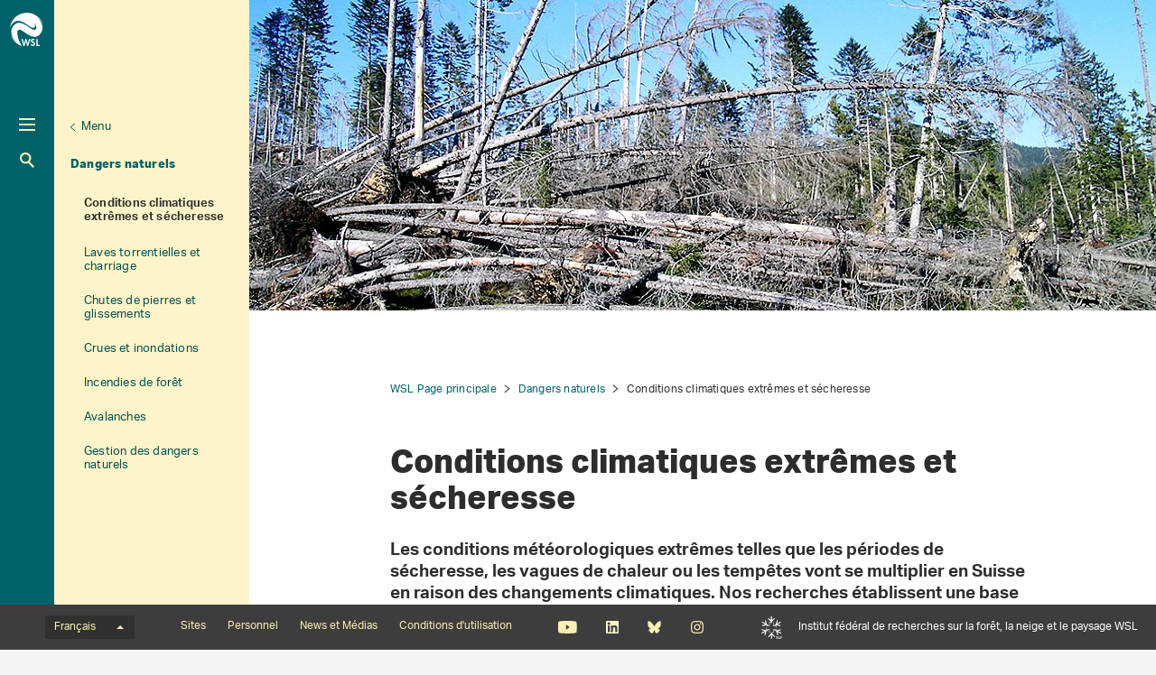

--- FILE ---
content_type: text/html; charset=utf-8
request_url: https://www.wsl.ch/fr/dangers-naturels/conditions-climatiques-extremes-et-secheresse/
body_size: 41535
content:
<!DOCTYPE html>
<html lang="fr-CH">
<head>
    <meta charset="utf-8">

<!-- 
	——————————————————————————————————————————————————
		RTP GmbH | https://www.rtp.ch/
		TYPO3 and Neos Application Development and Hosting
		——————————————————————————————————————————————————

	This website is powered by TYPO3 - inspiring people to share!
	TYPO3 is a free open source Content Management Framework initially created by Kasper Skaarhoj and licensed under GNU/GPL.
	TYPO3 is copyright 1998-2026 of Kasper Skaarhoj. Extensions are copyright of their respective owners.
	Information and contribution at https://typo3.org/
-->


<title>Conditions climatiques extrêmes et sécheresse</title>
<meta property="og:type" content="website">
<meta property="og:title" content="Conditions climatiques extrêmes et sécheresse">
<meta property="og:description" content="Nous étudions les conditions climatiques et météorologiques extrêmes, notamment les sécheresses, pour élaborer des éléments permettant de les gérer.">
<meta property="og:url" content="https://www.wsl.ch/fr/dangers-naturels/conditions-climatiques-extremes-et-secheresse/">
<meta name="twitter:title" content="Conditions climatiques extrêmes et sécheresse">
<meta name="twitter:description" content="Nous étudions les conditions climatiques et météorologiques extrêmes, notamment les sécheresses, pour élaborer des éléments permettant de les gérer.">
<meta name="generator" content="TYPO3 CMS">
<meta name="description" content="Nous étudions les conditions climatiques et météorologiques extrêmes, notamment les sécheresses, pour élaborer des éléments permettant de les gérer.">
<meta name="robots" content="index,follow">
<meta name="viewport" content="width=device-width, initial-scale=1.0">
<meta name="google-site-verification" content="jsnMZw16anmFYGVnAVynva8gNugMJfYgf_iRLgf1S-A">
<meta name="language" content="fr-CH">
<meta name="format-detection" content="telephone=no">
<meta name="copyright" content="2026">


<link rel="stylesheet" href="/_assets/c15e24f1c77b1b502b92ef64f316506f/Css/Print.css?1765982132" media="print">
<link rel="stylesheet" href="/_assets/e799cca3073eabb617dfebf5f7cabc53/StyleSheets/Frontend/results.css?1763372275" media="all">
<link rel="stylesheet" href="/_assets/e799cca3073eabb617dfebf5f7cabc53/StyleSheets/Frontend/loader.css?1763372275" media="all">






<link rel="stylesheet" href="/_assets/6e94de1e9de0994f8e5534697c86050e/Css/main_wsl.css?1765982132" media="all"><link rel="icon" type="image/png" href="/_assets/c15e24f1c77b1b502b92ef64f316506f/Icons/favicon_wsl-96x96.png?1765982132" sizes="96x96" /><link rel="icon" type="image/svg+xml" href="/_assets/c15e24f1c77b1b502b92ef64f316506f/Icons/favicon_wsl.svg?1765982132" /><link rel="shortcut icon" href="/_assets/c15e24f1c77b1b502b92ef64f316506f/Icons/favicon_wsl.ico?1765982132" /><link rel="apple-touch-icon" sizes="180x180" href="/_assets/c15e24f1c77b1b502b92ef64f316506f/Icons/favicon_wsl.png" /><meta name="apple-mobile-web-app-title" content="Institut fédéral de recherches WSL" />
<!-- Matomo -->
<script>
var _paq = window._paq = window._paq || [];
_paq.push(['trackPageView']);
  _paq.push(['enableLinkTracking']);
  (function() {
    var u="https://statistics.wsl.ch/";
    _paq.push(['setTrackerUrl', u+'matomo.php']);_paq.push(['setSiteId', '10']);
    var d=document, g=d.createElement('script'), s=d.getElementsByTagName('script')[0];
    g.async=true; g.src=u+'matomo.js'; s.parentNode.insertBefore(g,s);
  })();
</script>
<!-- End Matomo Code -->
<link rel="canonical" href="https://www.wsl.ch/fr/dangers-naturels/conditions-climatiques-extremes-et-secheresse/">

<link rel="alternate" hreflang="de-CH" href="https://www.wsl.ch/de/naturgefahren/wetter-und-klimaextreme-und-trockenheit/">
<link rel="alternate" hreflang="en-US" href="https://www.wsl.ch/en/natural-hazards/weather-and-climate-extremes-and-drought/">
<link rel="alternate" hreflang="fr-CH" href="https://www.wsl.ch/fr/dangers-naturels/conditions-climatiques-extremes-et-secheresse/">
<link rel="alternate" hreflang="it-CH" href="https://www.wsl.ch/it/pericoli-naturali/eventi-meteorologici-e-climatici-estremi-e-siccita/">
<link rel="alternate" hreflang="x-default" href="https://www.wsl.ch/de/naturgefahren/wetter-und-klimaextreme-und-trockenheit/">
</head>
<body id="page_6442" class=" root_3 pagelevel_2 languid_2 langkey_fr pageload ">

<div class="contentCols subpage" id="subpage">
    
    
    
    
        
    

    <div class="headerCol headerColSub">
        <!-- header -->
        <header>
            <div class="leftCol">
                <div class="logoBox">
                    
                        
                            <a href="/fr/" class="navbar-brand navbar-brand-display">
                                <img class="displayLogo" src="/fileadmin/logos/WSL-Logo.svg" width="131" height="131" alt="" />
                            </a>
                        
                    
                    
                        <span class="navbar-brand">
                            <img alt="Print Logo" class="printLogo" data-focus-area="{&quot;x&quot;:0,&quot;y&quot;:0,&quot;width&quot;:0,&quot;height&quot;:0}" src="/fileadmin/logos/WSL-Logo-Print.svg" width="131" height="131" />
                        </span>
                    
                    <p class="claim">
                        Institut fédéral de recherches sur la forêt, la neige et le paysage WSL
                    </p>
                </div>

                <button class="navToggle" title="Toggle">
                    <span></span>
                    <span></span>
                    <span></span>
                </button>

                <button type="button" class="navbar-toggle mobileNavToggle" data-toggle="collapse"
                        data-target=".mobileNavBox">
                    <span class="sr-only"></span>
                    <span class="icon-bar"></span>
                    <span class="icon-bar"></span>
                    <span class="icon-bar"></span>
                </button>

                

                <div class="mainNavBox hidden-xs">
                    
    
        <h2 class="sr-only">Hauptnavigation</h2>
        <nav aria-label="Hauptnavigation">
            <ul id="mainNav">
                

                
                    
                        <li class="dropdown">
                            

                            
    <a href="/fr/foret/">
        
                Forêt
            
    </a>

                        </li>
                    
                
                    
                        <li class="dropdown">
                            

                            
    <a href="/fr/paysage/">
        
                Paysage
            
    </a>

                        </li>
                    
                
                    
                        <li class="dropdown">
                            

                            
    <a href="/fr/biodiversite/">
        
                Biodiversité
            
    </a>

                        </li>
                    
                
                    
                        <li class="dropdown active">
                            

                            
    <a class="act" href="/fr/dangers-naturels/">
        
                Dangers naturels
            
    </a>

                        </li>
                    
                
                    
                        <li class="dropdown">
                            

                            
    <a href="/fr/neige-et-glace/">
        
                Neige et glace
            
    </a>

                        </li>
                    
                
            </ul>
        </nav>
    

                </div>

                
                    <div class="metaNavBox hidden-xs">
                        
    
        <h2 class="sr-only">Metanavigation</h2>
        <nav aria-label="Metanavigation">
            <ul id="metaNav">
                
                    <li class="dropdown">
                        

                        <a href="/fr/metanavigation/gros-plan/">
                            
                            Gros plan
                        </a>
                    </li>
                
                    <li class="dropdown">
                        

                        <a href="/fr/a-propos-du-wsl/">
                            
                            À propos du WSL
                        </a>
                    </li>
                
                    <li class="dropdown">
                        

                        <a href="/fr/ueber-die-wsl/arbeiten-an-der-wsl/emplois-et-carriere/">
                            
                            Emplois et carrières
                        </a>
                    </li>
                
                    <li class="dropdown">
                        

                        <a href="/fr/a-propos-du-wsl/projets/">
                            
                            Projets
                        </a>
                    </li>
                
                    <li class="dropdown">
                        

                        <a href="/fr/a-propos-du-wsl/publications/">
                            
                            Publications
                        </a>
                    </li>
                
                    <li class="dropdown">
                        

                        <a href="/fr/a-propos-du-wsl/services-et-produits/">
                            
                            Services et produits
                        </a>
                    </li>
                
            </ul>
        </nav>
    

                    </div>
                

                <div id="mobileNavBox" class="mobileNavBox collapse hidden-sm hidden-md hidden-lg"
                     data-classes="sublevels_open show_level_3">
                    <h2 class="sr-only">Mobile Navigation</h2>
                    <div id="mobileNavAjaxPath" data-path="/fr/dangers-naturels/conditions-climatiques-extremes-et-secheresse?type=1653340854"></div>
                    <ul id="mobileNav">
                        
                    </ul>
                    <hr class="hidden"/>
                </div>

                
                    <div class="searchBox hidden-xs hidden-sm">
                        <form method="get" id="quickSearch" action="/fr/chercher/" accept-charset="utf-8">
                            <div id="quickSearchToggle" title="Recherche">
                                Recherche
                            </div>
                            <input id="quickSearchContent" type="text" class="tx-solr-q tx-solr-suggest-focus form-control" name="tx_solr[q]" value="" placeholder="Saisir le terme de recherche">
                            <div id="quickSearchClose"><i class="fa-solid fa-xmark"></i></div>
                        </form>
                    </div>
                    <div class="searchBoxMobile hidden-md hidden-lg">
                        <a href="/fr/chercher/" title="Recherche">
                            Recherche
                        </a>
                    </div>

                    <div class="searchLink searchLinkLarge hidden-sm hidden-xs">
                        <a href="#" title="Recherche">
                            Recherche
                        </a>
                    </div>
                    <div class="searchLink searchLinkMobile hidden-md hidden-lg">
                        <a href="/fr/chercher/" title="Recherche">
                            Recherche
                        </a>
                    </div>
                




                
                    
                        
                        <div class="avalanche-bulletin-sidebar-teaser avalanche-bulletin-sidebar-teaser--wsl">
                            <a href="https://whiterisk.ch/fr/conditions">
                                <div class="header">
                                    Bulletin d&#039;avalanches et situation nivologique
                                </div>
                                <div class="separator"></div>
                                <div class="time">Édition: mer. 21.1., 17:00</div>
                                <div class="image">
                                    <img src="/fileadmin/avalanche_bulletin/home/teaser.gif?1768924807"
                                         alt="Avalanche Bulletin"
                                         loading="lazy"/>
                                </div>
                                <div class="logo"></div>
                            </a>
                        </div>
                    
                
            </div>

            
                
                        
                        <div class="rightCol hidden-xs">
                            
    
        <button class="navToggleLink" title="Menu">Menu</button>
        
            
        
            
        
            
        
            
                <div class="navTitle">
                    

                    <a href="/fr/dangers-naturels/">Dangers naturels</a>
                </div>
                <h2 class="sr-only">Aktuelle Navigation</h2>

                
                    <nav aria-label="Aktuelle Navigation">
                        <ul id="currentNav">
                            
                                
                                    <li class="act cur level1">
                                        

                                        <a class="act cur level1" href="/fr/dangers-naturels/conditions-climatiques-extremes-et-secheresse/">
                                            
                                                    Conditions climatiques extrêmes et sécheresse
                                                

                                        </a>
                                    </li>
                                
                            
                                
                                    <li class="level1">
                                        

                                        <a class=" level1" href="/fr/dangers-naturels/laves-torrentielles-et-charriage/">
                                            
                                                    Laves torrentielles et charriage
                                                

                                        </a>
                                    </li>
                                
                            
                                
                                    <li class="level1">
                                        

                                        <a class=" level1" href="/fr/dangers-naturels/chutes-de-pierres-et-glissements/">
                                            
                                                    Chutes de pierres et glissements
                                                

                                        </a>
                                    </li>
                                
                            
                                
                                    <li class="level1">
                                        

                                        <a class=" level1" href="/fr/dangers-naturels/comprendre-et-prevoir-les-crues/">
                                            
                                                    Crues et inondations
                                                

                                        </a>
                                    </li>
                                
                            
                                
                                    <li class="level1">
                                        

                                        <a class=" level1" href="/fr/dangers-naturels/incendies-de-foret/">
                                            
                                                    Incendies de forêt
                                                

                                        </a>
                                    </li>
                                
                            
                                
                                    <li class="level1">
                                        

                                        <a class=" level1" href="/fr/dangers-naturels/les-avalanches/">
                                            
                                                    Avalanches
                                                

                                        </a>
                                    </li>
                                
                            
                                
                                    <li class="level1">
                                        

                                        <a class=" level1" href="/fr/dangers-naturels/gestion-des-dangers-naturels-1/">
                                            
                                                    Gestion des dangers naturels
                                                

                                        </a>
                                    </li>
                                
                            
                        </ul>
                    </nav>
                
            
        
            
        
        <hr class="hidden"/>
    

                        </div>
                    
            
        </header>
        <!-- /header -->
    </div>

    
    


    <main class="mainCol" id="content">
        <div class="topContent hidden-xs">
            <hr class="hidden">
            <h2 class="text-hide">Hauptinhalt</h2>
            
        
    

<article class="contentElement clearfix sectionFrame0" id="c32377">
    
    
        
        <div class="hero-wrap">
            <picture>
                <source srcset="/fileadmin/_processed_/1/6/csm_Hero_Trockenheit_8681607b94.jpg"
                        media="(min-width: 992px)"/>
                <source srcset="/fileadmin/_processed_/1/6/csm_Hero_Trockenheit_147de677b2.jpg"
                        media="(min-width: 768px)"/>
                <source srcset="/fileadmin/_processed_/1/6/csm_Hero_Trockenheit_147de677b2.jpg"
                        media="(min-width: 510px)"/>
                <source srcset="/fileadmin/_processed_/1/6/csm_Hero_Trockenheit_e78100f772.jpg"
                        media="(min-width: 120px)"/>
                <img src="/fileadmin/_processed_/1/6/csm_Hero_Trockenheit_e78100f772.jpg" loading="lazy">
            </picture>
            
        </div>
    

</article>
        </div>
        
    
        <div id="breadcrumb-navigation">
            
                

                
                        <a href="/fr/">WSL Page principale</a>
                    
            
                

                
                        <a href="/fr/dangers-naturels/">Dangers naturels</a>
                    
            
                

                
                        <span class="act">Conditions climatiques extrêmes et sécheresse</span>
                    
            

            
        </div>
    


        <div class="mainContent">
            <!--TYPO3SEARCH_begin-->
            
                <article class="contentElement" id="page_title">
                    <h1 class="pagetitle">Conditions climatiques extrêmes et sécheresse
                    <a class="headerlink" href="/fr/dangers-naturels/conditions-climatiques-extremes-et-secheresse/#c6442" title="Lien vers ce titre">¶</a>
                    </h1>
                </article>
            

            
        
    

<article class="contentElement clearfix sectionFrame0" id="c32386">
    
    
    

    

    
        

        
    


    




    

    <div class="ce-textpic ce-right ce-intext">
        
            
    

        

        

        <div class="ce-bodytext">
            <p class="lead"><strong>Les conditions météorologiques extrêmes telles que les périodes de sécheresse, les vagues de chaleur ou les tempêtes vont se multiplier en Suisse en raison des changements climatiques. Nos recherches établissent une base de connaissances afin de mieux prévoir les événements et d’adopter des stratégies d’adaptation, et étudient les conséquences de ces événements.</strong></p>
        </div>

        
    </div>

</article>
        
    

<article class="contentElement clearfix sectionFramedefault contentElement--table-of-contents" id="c1025036">
    
    
        

        
    


    
        
                <header class="contentHeader">
                    
    

    
            <h2>
                
    
        Index
    

                <a class="headerlink" href="replaced-with-js" title="Lien vers ce titre">¶</a>
            </h2>
        







    

    

                </header>
            
    




        <ul>
            
                
            
                
                    <li>
                        <a href="#c32368">
                            Thèmes voisins
                        </a>
                    </li>
                
            
                
                    <li>
                        <a href="#c1025033">
                            Contact
                        </a>
                    </li>
                
            
                
                    <li>
                        <a href="#c1025034">
                            Publikationen
                        </a>
                    </li>
                
            
                
                    <li>
                        <a href="#c32332">
                            Projets
                        </a>
                    </li>
                
            
                
                    <li>
                        <a href="#c32347">
                            Services et produits
                        </a>
                    </li>
                
            
        </ul>
    

</article>
        
    

<article class="contentElement clearfix sectionFrame0" id="c1025028">
    
    
    

    

    
        

        
    


    




    

    <div class="ce-textpic ce-center ce-below">
        

        

        <div class="ce-bodytext">
            <p>La Suisse enregistre d'ores et déjà plus de journées très chaudes et moins de nuits très froides qu'il y a cinquante ans. Ce constat correspond aux attentes: dans le monde entier, on s'attend à ce que le <a href="/fr/metanavigation/gros-plan/la-suisse-face-au-changement-climatique/">changement climatique</a> entraîne moins de froids extrêmes, mais plus de chaleurs extrêmes et de fortes précipitations. Ces événements sont considérés comme extrêmes lorsqu'ils s'écartent nettement d'une moyenne pluriannuelle. La phase de sécheresse de l'été 2018 ou les inondations de juillet 2021 en sont des exemples.</p>
        </div>

        
            
    

        
    </div>

</article>
        
    

<article class="contentElement clearfix sectionFrame0" id="c32374">
    
    
    

    

    
        

        
    


    
        
                <header class="contentHeader">
                    
    

    
            <h2>
                
    
        Sécheresse et écosystèmes
    

                <a class="headerlink" href="replaced-with-js" title="Lien vers ce titre">¶</a>
            </h2>
        







    

    

                </header>
            
    




    

    <div class="ce-textpic ce-right ce-intext">
        
            
    
        

        <div class="ce-gallery" data-ce-images="1" data-lightbox-labels="{&quot;close&quot;:&quot;Fermer&quot;,&quot;images&quot;:&quot;Image&quot;,&quot;imagesof&quot;:&quot;de&quot;}
        ">

            
                    
    
        
            <div class="row">
                
                    
                        
                                
                            
                        <div class="col-sm-12">
                            
                                    <div class="ce-media">
                                        
    
            
    
            <a class="lightbox" rel="lightbox" data-gallery="ce37225" data-parent="" data-toggle="lightbox"
               href="/fileadmin/user_upload/WSL/Kernthemen/Naturgefahren/Wetter-_Klimaextreme__Trockenheit/Hitzesommer1-C.Schaer_ETHZ.jpg"
               data-showcount="true"
               data-footer="
    
        &lt;p class=&quot;caption&quot;&gt;
            
    
            
        
    Canicule estivale

        &lt;/p&gt;
        &lt;p class=&quot;download&quot;&gt;
            &lt;a class=&quot;downloadlink jpg&quot; href=&quot;/fileadmin/user_upload/WSL/Kernthemen/Naturgefahren/Wetter-_Klimaextreme__Trockenheit/Hitzesommer1-C.Schaer_ETHZ.jpg&quot; target=&quot;_blank&quot;&gt;
                Download Canicule estivale
                &lt;span class=&#039;fileinfos&#039;&gt;(jpg, 20 Ko)&lt;/span&gt;
            &lt;/a&gt;
        &lt;/p&gt;
    
">
                
    

    
            
            
                    
                    
                    
                

        

    
    
    
            <picture>
                
                        <source srcset="/fileadmin/_processed_/9/d/csm_Hitzesommer1-C.Schaer_ETHZ_32644bcf31.jpg" media="(min-width: 1200px)"/>
                        <source srcset="/fileadmin/_processed_/9/d/csm_Hitzesommer1-C.Schaer_ETHZ_cfcb164ffb.jpg" media="(min-width: 992px)"/>
                        <source srcset="/fileadmin/_processed_/9/d/csm_Hitzesommer1-C.Schaer_ETHZ_4bc86042c8.jpg" media="(min-width: 768px)"/>
                        <source srcset="/fileadmin/_processed_/9/d/csm_Hitzesommer1-C.Schaer_ETHZ_77361bf2c9.jpg"/>
                    

                <img src="/fileadmin/_processed_/9/d/csm_Hitzesommer1-C.Schaer_ETHZ_cfcb164ffb.jpg"
                     class="img-responsive" alt="Canicule estivale. (Photo: C. Schär/ETH Zurich) " loading="lazy">
            </picture>
        


            </a>
        

        


                                    </div>
                                
                        </div>
                    
                
            </div>
        
    

                
        </div>
    

        

        

        <div class="ce-bodytext">
            <p>Au WSL, nous nous consacrons à la détection précoce et à l’impact que de telles situations extrêmes exercent sur les écosystèmes et la population. Par exemple, nous gérons le projet <a href="https://www.drought.ch/fr/" target="_blank" class="external-link">Drought-CH</a>, en collaboration avec les offices fédéraux OFEV et MétéoSuisse. Cette plateforme d’information dédiée à l’anticipation des sécheresses s’adresse aux communes, aux centrales hydroélectriques et aux agriculteurs.</p>
<p>Les sécheresses sévères ou d'autres conséquences du changement climatique ont également des répercussions sur les forêts. Sans adaptation de leur <a href="/fr/foret/gestion-et-fonctions-forestieres/">gestion</a> ou de la composition des espèces, les forêts ne seront plus en mesure d'assumer des fonctions importantes telles que le <a href="/fr/foret/sol-et-cycles/leau-du-sol-dans-les-ecosystemes-forestiers/">filtrage de l'eau</a> ou la <a href="/fr/foret/gestion-et-fonctions-forestieres/forets-protectrices/">protection</a> contre les avalanches. Nous fournissons des connaissances fondamentales afin que les services forestiers, les gestionnaires et les responsables politiques puissent évaluer correctement les risques climatiques et la capacité d’adaptation des forêts et mettre en place des mesures d’ajustement efficaces.</p>
<p>La sécheresse croissante augmente aussi le danger d’incendie en forêt. Le WSL collecte des données sur ces événements et met au point des <a href="/fr/dangers-naturels/incendies-de-foret/prevoir-les-incendies-de-foret/">méthodes de prévention</a>.</p>
<p>Les conséquences d’événements extrêmes tels que des canicules prolongées peuvent être graves pour l’économie et la société. Nous étudions donc également les stratégies et processus politiques et économiques, par exemple pour l'<a href="/fr/dangers-naturels/gestion-des-dangers-naturels-1/adaptation-aux-changements-climatiques/">adaptation au changement climatique</a>.</p>
        </div>

        
    </div>

</article>
        
    

<article class="contentElement clearfix sectionFrame2" id="c32368">
    
    

        
    


    
        
                <header class="contentHeader">
                    
    

    
            <h2>
                
    
        Thèmes voisins
    

                <a class="headerlink" href="replaced-with-js" title="Lien vers ce titre">¶</a>
            </h2>
        







    

    

                </header>
            
    





    <div class="teaserContainer">
        
            
                    
                
            <div class="teaserElement imageTeaser">
                <a href="/fr/a-propos-du-wsl/organisation/programmes-de-recherche-et-initiatives/initiative-secheresse-2018-du-wsl/" class="teaserElement__link">
                    

                    <h4>Initiative du WSL sur la sécheresse de 2018</h4>

                    <p class="teaserElement__description">
                        Nous étudions les effets de la sécheresse de 2018 et en tirons des enseignements pour la gestion future de telles situations.
                    </p>
                </a>
            </div>
        
            
                    
                
            <div class="teaserElement imageTeaser">
                <a href="/fr/dangers-naturels/comprendre-et-prevoir-les-crues/la-base-de-donnees-suisse-sur-les-dommages-dus-aux-intemperies/" class="teaserElement__link">
                    

                    <h4>Banque de données suisse sur les dommages dus aux intempéries</h4>

                    <p class="teaserElement__description">
                        Depuis 1972, grâce au financement de l&#039;OFEV, nous recensons les dommages dus aux intempéries en Suisse dans une banque de données qui permet d&#039;estimer le danger.
                    </p>
                </a>
            </div>
        
            
                    
                
            <div class="teaserElement imageTeaser">
                <a href="/fr/a-propos-du-wsl/organisation/programmes-de-recherche-et-initiatives/programmes-clos/programme-de-recherche-extremes-2021-2025/" class="teaserElement__link">
                    

                    <h4>Étudier les extrêmes</h4>

                    <p class="teaserElement__description">
                        Ce programme de recherche analyse des événements plutôt rares et sporadiques, mais qui peuvent néanmoins avoir un impact massif sur l&#039;environnement et la société.<br />
<br />

                    </p>
                </a>
            </div>
        
            
                    
                
            <div class="teaserElement imageTeaser">
                <a href="/fr/foret/forets-et-changements-climatiques/" class="teaserElement__link">
                    

                    <h4>Forêt et changement climatique</h4>

                    <p class="teaserElement__description">
                        Nous évaluons les conséquences du changement climatique sur la sylviculture et les écosystèmes forestiers et élaborons des solutions pour faire face à ces changements.
                    </p>
                </a>
            </div>
        
            
                    
                
            <div class="teaserElement imageTeaser">
                
                    

                    <h4>Centre de recherche CERC</h4>

                    <p class="teaserElement__description">
                        Nous élaborons des solutions aux problèmes causés en montagne par le changement climatique, les événements extrêmes et les dangers naturels.<br />
<br />

                    </p>
                
            </div>
        
    </div>

</article>
        
    

<article class="contentElement clearfix sectionFrame0" id="c1025033">
    
    
    

    

    
        

        
    


    
        
                <header class="contentHeader">
                    
    

    
            <h2>
                
    
        Contact
    

                <a class="headerlink" href="replaced-with-js" title="Lien vers ce titre">¶</a>
            </h2>
        







    

    

                </header>
            
    




    

    <div class="ce-textpic ce-center ce-below">
        

        

        <div class="ce-bodytext">
            <p><strong>Groupes de recherche</strong></p><ul> 	<li>Prévisions hydrologiques</li> 	<li>Hydrologie et impacts du climat sur les régions de montagne</li> 	<li><a href="https://www.slf.ch/fr/a-propos-du-slf/organisation/unites-de-recherche/environnement-alpin-et-dangers-naturels/ecosystemes-de-montagne/" target="_blank">Ecosystèmes de montagne</a></li> 	<li><a href="https://www.slf.ch/fr/a-propos-du-slf/organisation/unites-de-recherche/neige-et-atmosphere/hydrologie-nivale/" target="_blank">Hydrologie nivale</a></li> </ul>
        </div>

        
            
    

        
    </div>

</article>
        
    

<article class="contentElement clearfix sectionFrame0" id="c1025034">
    
    

    
            <h2>
                
    
        Publikationen
    

                <a class="headerlink" href="replaced-with-js" title="Lien vers ce titre">¶</a>
            </h2>
        







    <div class="publication-list" id="publication-list-1025034">
        
            <publication-list :publications="{&quot;items&quot;:[{&quot;uid&quot;:704,&quot;_localizedUid&quot;:704,&quot;_languageUid&quot;:0,&quot;_versionedUid&quot;:704,&quot;pid&quot;:130062,&quot;availableLanguages&quot;:[{&quot;languageUid&quot;:0,&quot;label&quot;:&quot;Allemand&quot;,&quot;uri&quot;:&quot;\/de\/publikationen\/wsl-forschungsprogramm-climate-change-impacts-on-alpine-mass-movements-ccamm-synthesebericht\/&quot;}],&quot;title&quot;:&quot;WSL-Forschungsprogramm Climate Change Impacts on Alpine Mass Movements \u2013 CCAMM: Synthesebericht&quot;,&quot;teaser&quot;:&quot;Die wichtigsten Erkenntnisse des WSL-Forschungsprogramms CCAMM werden mit zentralen Kernaussagen f\u00fcr die Praxis zusammengefasst. Der illustrierte Bericht baut auf dem CCAMM-Projektbericht auf. Neben den Erkenntnissen aus dem Programm wird ein Ausblick auf m\u00f6gliche zuk\u00fcnftige Forschung gegeben.&quot;,&quot;linkSrc&quot;:&quot;\/fr\/publications\/wsl-forschungsprogramm-climate-change-impacts-on-alpine-mass-movements-ccamm-synthesebericht\/&quot;,&quot;processedImages&quot;:{&quot;imageSrcLg&quot;:&quot;https:\/\/www.wsl.ch\/fileadmin\/_processed_\/4\/f\/csm_cover-Ber-180-CCAMM-Synthese_02666a631b.png&quot;,&quot;imageSrcMd&quot;:&quot;https:\/\/www.wsl.ch\/fileadmin\/_processed_\/4\/f\/csm_cover-Ber-180-CCAMM-Synthese_9b525fc716.png&quot;,&quot;imageSrcSm&quot;:&quot;https:\/\/www.wsl.ch\/fileadmin\/_processed_\/4\/f\/csm_cover-Ber-180-CCAMM-Synthese_f3edfe8459.png&quot;,&quot;imageSrcXs&quot;:&quot;https:\/\/www.wsl.ch\/fileadmin\/_processed_\/4\/f\/csm_cover-Ber-180-CCAMM-Synthese_b2eb1b339b.png&quot;},&quot;pdfLinkSrc&quot;:&quot;https:\/\/www.dora.lib4ri.ch\/wsl\/islandora\/object\/wsl:41978\/datastream\/PDF&quot;,&quot;publicationDate&quot;:&quot;1765234800&quot;,&quot;langAttribute&quot;:&quot;de-CH&quot;,&quot;author&quot;:&quot;&lt;p&gt;Michael Bru\u0308ndl, Alexander Bast&lt;\/p&gt;&quot;,&quot;categories&quot;:[{},{},{},{},{},{},{},{},{},{},{},{},{},{},{},{},{},{},{},{},{},{},{},{},{},{}],&quot;filterCategories&quot;:[48,77,52,71,74,81,51,67,68,69,70,50,62,60,12,30,32,37,36,35,34,33,31,13,43,42],&quot;type&quot;:{&quot;uid&quot;:8,&quot;_localizedUid&quot;:8,&quot;_languageUid&quot;:0,&quot;_versionedUid&quot;:8,&quot;pid&quot;:130067,&quot;title&quot;:&quot;WSL Berichte&quot;,&quot;l10nParent&quot;:0},&quot;serialName&quot;:&quot;WSL Berichte&quot;,&quot;serialNumber&quot;:&quot;180&quot;,&quot;l10nParent&quot;:0,&quot;tstamp&quot;:1765273378,&quot;slug&quot;:&quot;wsl-forschungsprogramm-climate-change-impacts-on-alpine-mass-movements-ccamm-synthesebericht&quot;,&quot;pageContentUid&quot;:147221},{&quot;uid&quot;:705,&quot;_localizedUid&quot;:705,&quot;_languageUid&quot;:1,&quot;_versionedUid&quot;:705,&quot;pid&quot;:130062,&quot;availableLanguages&quot;:[{&quot;languageUid&quot;:1,&quot;label&quot;:&quot;Anglaise&quot;,&quot;uri&quot;:&quot;\/en\/publications\/wsl-research-program-climate-change-impacts-on-alpine-mass-movements-ccamm-project-report\/&quot;}],&quot;title&quot;:&quot;WSL Research Program Climate  Change Impacts on Alpine Mass  Movements \u2013 CCAMM: Project Report&quot;,&quot;teaser&quot;:&quot;The results of the individual projects within the WSL research programme CCAMM are summarised. The project report also provides references to scientific publications and implementation activities. The report thus represents a complete documentation of the programme.&quot;,&quot;linkSrc&quot;:&quot;\/fr\/publications\/wsl-research-program-climate-change-impacts-on-alpine-mass-movements-ccamm-project-report\/&quot;,&quot;processedImages&quot;:{&quot;imageSrcLg&quot;:&quot;https:\/\/www.wsl.ch\/fileadmin\/_processed_\/a\/0\/csm_cover-Ber-181-CCAMM-Projektbericht_589992d9c5.png&quot;,&quot;imageSrcMd&quot;:&quot;https:\/\/www.wsl.ch\/fileadmin\/_processed_\/a\/0\/csm_cover-Ber-181-CCAMM-Projektbericht_3928ef961a.png&quot;,&quot;imageSrcSm&quot;:&quot;https:\/\/www.wsl.ch\/fileadmin\/_processed_\/a\/0\/csm_cover-Ber-181-CCAMM-Projektbericht_bd6a119ae5.png&quot;,&quot;imageSrcXs&quot;:&quot;https:\/\/www.wsl.ch\/fileadmin\/_processed_\/a\/0\/csm_cover-Ber-181-CCAMM-Projektbericht_19679e17e8.png&quot;},&quot;pdfLinkSrc&quot;:&quot;https:\/\/www.dora.lib4ri.ch\/wsl\/islandora\/object\/wsl:41891\/datastream\/PDF&quot;,&quot;publicationDate&quot;:&quot;1765148400&quot;,&quot;langAttribute&quot;:&quot;en-US&quot;,&quot;author&quot;:&quot;&lt;p&gt;Alexander Bast, Marcia Phillips, Michael Br\u00fcndl&lt;\/p&gt;&quot;,&quot;categories&quot;:[{},{},{},{},{},{},{},{},{},{},{},{},{},{},{},{},{},{},{},{},{},{}],&quot;filterCategories&quot;:[48,77,52,74,51,67,68,69,70,50,65,47,19,12,30,32,37,36,35,34,33,31],&quot;type&quot;:{&quot;uid&quot;:8,&quot;_localizedUid&quot;:8,&quot;_languageUid&quot;:0,&quot;_versionedUid&quot;:8,&quot;pid&quot;:130067,&quot;title&quot;:&quot;WSL Berichte&quot;,&quot;l10nParent&quot;:0},&quot;serialName&quot;:&quot;WSL Berichte&quot;,&quot;serialNumber&quot;:&quot;181&quot;,&quot;l10nParent&quot;:0,&quot;tstamp&quot;:1765273344,&quot;slug&quot;:&quot;wsl-research-program-climate-change-impacts-on-alpine-mass-movements-ccamm-project-report&quot;,&quot;pageContentUid&quot;:147231},{&quot;uid&quot;:624,&quot;_localizedUid&quot;:626,&quot;_languageUid&quot;:2,&quot;_versionedUid&quot;:624,&quot;pid&quot;:130062,&quot;availableLanguages&quot;:[{&quot;languageUid&quot;:0,&quot;label&quot;:&quot;Allemand&quot;,&quot;uri&quot;:&quot;\/de\/publikationen\/die-stadt-lebensraum-fuer-mensch-tier-und-pflanze\/&quot;},{&quot;languageUid&quot;:1,&quot;label&quot;:&quot;Anglaise&quot;,&quot;uri&quot;:&quot;\/en\/publications\/the-city-habitat-for-people-animals-and-plants\/&quot;},{&quot;languageUid&quot;:2,&quot;label&quot;:&quot;Fran\u00e7ais&quot;,&quot;uri&quot;:&quot;\/fr\/publications\/un-espace-de-vie-pour-letre-humain-la-faune-et-la-flore\/&quot;}],&quot;title&quot;:&quot;Un espace de vie pour l\u2019\u00eatre humain, la faune et la flore&quot;,&quot;teaser&quot;:&quot;D\u00e9couvrez dans le nouveau magazine DIAGONALE comment le WSL contribue \u00e0 comprendre et am\u00e9liorer la biodiversit\u00e9 urbaine.&quot;,&quot;linkSrc&quot;:&quot;\/fr\/publications\/un-espace-de-vie-pour-letre-humain-la-faune-et-la-flore\/&quot;,&quot;processedImages&quot;:{&quot;imageSrcLg&quot;:&quot;https:\/\/www.wsl.ch\/fileadmin\/_processed_\/0\/1\/csm_Magazine_du_WSL_Diagonale_1-24_fr_cover_e886b03f93.png&quot;,&quot;imageSrcMd&quot;:&quot;https:\/\/www.wsl.ch\/fileadmin\/_processed_\/0\/1\/csm_Magazine_du_WSL_Diagonale_1-24_fr_cover_efea9ba7cd.png&quot;,&quot;imageSrcSm&quot;:&quot;https:\/\/www.wsl.ch\/fileadmin\/_processed_\/0\/1\/csm_Magazine_du_WSL_Diagonale_1-24_fr_cover_0e64cff9c1.png&quot;,&quot;imageSrcXs&quot;:&quot;https:\/\/www.wsl.ch\/fileadmin\/_processed_\/0\/1\/csm_Magazine_du_WSL_Diagonale_1-24_fr_cover_0734482d90.png&quot;},&quot;pdfLinkSrc&quot;:&quot;https:\/\/www.dora.lib4ri.ch\/wsl\/islandora\/object\/wsl:36943\/datastream\/PDF&quot;,&quot;publicationDate&quot;:&quot;1717538400&quot;,&quot;langAttribute&quot;:&quot;&quot;,&quot;author&quot;:&quot;&lt;p&gt;Institut f\u00e9d\u00e9ral de recherches WSL&lt;\/p&gt;&quot;,&quot;categories&quot;:[{},{},{},{},{},{},{}],&quot;filterCategories&quot;:[47,10,15,35,45,8,48],&quot;type&quot;:{&quot;uid&quot;:9,&quot;_localizedUid&quot;:85,&quot;_languageUid&quot;:2,&quot;_versionedUid&quot;:9,&quot;pid&quot;:130067,&quot;title&quot;:&quot;Diagonale&quot;,&quot;l10nParent&quot;:9},&quot;serialName&quot;:&quot;Magazine du WSL Diagonale&quot;,&quot;serialNumber&quot;:&quot;24\/1&quot;,&quot;l10nParent&quot;:624,&quot;tstamp&quot;:1730386688,&quot;slug&quot;:&quot;un-espace-de-vie-pour-letre-humain-la-faune-et-la-flore&quot;,&quot;pageContentUid&quot;:142962},{&quot;uid&quot;:585,&quot;_localizedUid&quot;:585,&quot;_languageUid&quot;:0,&quot;_versionedUid&quot;:585,&quot;pid&quot;:130062,&quot;availableLanguages&quot;:[{&quot;languageUid&quot;:0,&quot;label&quot;:&quot;Allemand&quot;,&quot;uri&quot;:&quot;\/de\/publikationen\/aus-stoerungen-und-extremereignissen-im-wald-lernen\/&quot;}],&quot;title&quot;:&quot;Aus St\u00f6rungen und Extremereignissen im Wald lernen&quot;,&quot;teaser&quot;:&quot;Im Forum f\u00fcr Wissen 2023 werden Einordnungen und wissenschaftliche Grundlagen pr\u00e4sentiert, aus welchen Handlungsmassnahmen f\u00fcr den Umgang mit vermehrten St\u00f6rungen und Extremereignisse erarbeitet werden k\u00f6nnen.&quot;,&quot;linkSrc&quot;:&quot;\/fr\/publications\/aus-stoerungen-und-extremereignissen-im-wald-lernen\/&quot;,&quot;processedImages&quot;:{&quot;imageSrcLg&quot;:&quot;https:\/\/www.wsl.ch\/fileadmin\/_processed_\/a\/4\/csm_cover-Ber-144-Forum-2023-2_619142a646.png&quot;,&quot;imageSrcMd&quot;:&quot;https:\/\/www.wsl.ch\/fileadmin\/_processed_\/a\/4\/csm_cover-Ber-144-Forum-2023-2_fed47e64df.png&quot;,&quot;imageSrcSm&quot;:&quot;https:\/\/www.wsl.ch\/fileadmin\/_processed_\/a\/4\/csm_cover-Ber-144-Forum-2023-2_476fff6688.png&quot;,&quot;imageSrcXs&quot;:&quot;https:\/\/www.wsl.ch\/fileadmin\/_processed_\/a\/4\/csm_cover-Ber-144-Forum-2023-2_cc89ffa5d9.png&quot;},&quot;pdfLinkSrc&quot;:&quot;https:\/\/www.dora.lib4ri.ch\/wsl\/islandora\/object\/wsl:35217\/datastream\/PDF&quot;,&quot;publicationDate&quot;:&quot;1699916400&quot;,&quot;langAttribute&quot;:&quot;de-CH&quot;,&quot;author&quot;:&quot;&lt;p&gt;Peter Bebi (editor), Janine Schweier (editor)&lt;\/p&gt;&quot;,&quot;categories&quot;:[{},{},{},{},{},{},{},{},{},{},{},{},{},{},{}],&quot;filterCategories&quot;:[48,52,74,71,51,70,47,12,37,36,35,33,1,3,8],&quot;type&quot;:{&quot;uid&quot;:8,&quot;_localizedUid&quot;:8,&quot;_languageUid&quot;:0,&quot;_versionedUid&quot;:8,&quot;pid&quot;:130067,&quot;title&quot;:&quot;WSL Berichte&quot;,&quot;l10nParent&quot;:0},&quot;serialName&quot;:&quot;WSL Berichte&quot;,&quot;serialNumber&quot;:&quot;144&quot;,&quot;l10nParent&quot;:0,&quot;tstamp&quot;:1754311185,&quot;slug&quot;:&quot;aus-stoerungen-und-extremereignissen-im-wald-lernen&quot;,&quot;pageContentUid&quot;:141019},{&quot;uid&quot;:566,&quot;_localizedUid&quot;:568,&quot;_languageUid&quot;:2,&quot;_versionedUid&quot;:566,&quot;pid&quot;:130062,&quot;availableLanguages&quot;:[{&quot;languageUid&quot;:0,&quot;label&quot;:&quot;Allemand&quot;,&quot;uri&quot;:&quot;\/de\/publikationen\/extremhochwasser-an-der-aare\/&quot;},{&quot;languageUid&quot;:1,&quot;label&quot;:&quot;Anglaise&quot;,&quot;uri&quot;:&quot;\/en\/publications\/extreme-flood-events-on-the-river-aare\/&quot;},{&quot;languageUid&quot;:2,&quot;label&quot;:&quot;Fran\u00e7ais&quot;,&quot;uri&quot;:&quot;\/fr\/publications\/crues-extremes-de-laar\/&quot;}],&quot;title&quot;:&quot;Crues extr\u00eames de l\u02bcAar&quot;,&quot;teaser&quot;:&quot;Principales conclusions et r\u00e9sultats du projet EXAR. Une base \u00e9largie pour l\u2019\u00e9valuation de l\u2019al\u00e9a de crue.&quot;,&quot;linkSrc&quot;:&quot;\/fr\/publications\/crues-extremes-de-laar\/&quot;,&quot;processedImages&quot;:{&quot;imageSrcLg&quot;:&quot;https:\/\/www.wsl.ch\/fileadmin\/_processed_\/6\/f\/csm_cover-WSL-2021-Crues_extremes_exar_4cea029f22.png&quot;,&quot;imageSrcMd&quot;:&quot;https:\/\/www.wsl.ch\/fileadmin\/_processed_\/6\/f\/csm_cover-WSL-2021-Crues_extremes_exar_a21d152b50.png&quot;,&quot;imageSrcSm&quot;:&quot;https:\/\/www.wsl.ch\/fileadmin\/_processed_\/6\/f\/csm_cover-WSL-2021-Crues_extremes_exar_026bed9409.png&quot;,&quot;imageSrcXs&quot;:&quot;https:\/\/www.wsl.ch\/fileadmin\/_processed_\/6\/f\/csm_cover-WSL-2021-Crues_extremes_exar_8915bd33da.png&quot;},&quot;pdfLinkSrc&quot;:&quot;https:\/\/www.dora.lib4ri.ch\/wsl\/islandora\/object\/wsl:26264\/datastream\/PDF&quot;,&quot;publicationDate&quot;:&quot;1627862400&quot;,&quot;langAttribute&quot;:&quot;&quot;,&quot;author&quot;:&quot;&lt;p&gt;Institut f\u00e9d\u00e9ral de recherches sur la for\u00eat, la neige et le paysage WSL&lt;\/p&gt;&quot;,&quot;categories&quot;:[{},{},{},{},{},{},{}],&quot;filterCategories&quot;:[48,51,69,47,12,35,34],&quot;type&quot;:{&quot;uid&quot;:124,&quot;_localizedUid&quot;:126,&quot;_languageUid&quot;:2,&quot;_versionedUid&quot;:124,&quot;pid&quot;:130067,&quot;title&quot;:&quot;Brochures&quot;,&quot;l10nParent&quot;:124},&quot;serialName&quot;:&quot;&quot;,&quot;serialNumber&quot;:&quot;&quot;,&quot;l10nParent&quot;:566,&quot;tstamp&quot;:1708615070,&quot;slug&quot;:&quot;crues-extremes-de-laar&quot;,&quot;pageContentUid&quot;:138380},{&quot;uid&quot;:528,&quot;_localizedUid&quot;:530,&quot;_languageUid&quot;:2,&quot;_versionedUid&quot;:528,&quot;pid&quot;:130062,&quot;availableLanguages&quot;:[{&quot;languageUid&quot;:0,&quot;label&quot;:&quot;Allemand&quot;,&quot;uri&quot;:&quot;\/de\/publikationen\/mittelmass-warum-wir-extreme-erforschen\/&quot;},{&quot;languageUid&quot;:1,&quot;label&quot;:&quot;Anglaise&quot;,&quot;uri&quot;:&quot;\/en\/publications\/boundaries-fixed-or-fluid-8\/&quot;},{&quot;languageUid&quot;:2,&quot;label&quot;:&quot;Fran\u00e7ais&quot;,&quot;uri&quot;:&quot;\/fr\/publications\/pas-de-demi-mesure-les-recherches-sur-lextreme\/&quot;}],&quot;title&quot;:&quot;Pas de demi-mesure: les recherches sur l\u2019extr\u00eame&quot;,&quot;teaser&quot;:&quot;Du th\u00e8me central: PENSER L\u2019IMPENSABLE.\nLes \u00e9v\u00e9nements extr\u00eames sont rares, leurs cons\u00e9quences peuvent toutefois \u00eatre d\u00e9sastreuses pour l\u2019\u00eatre humain.  Mais comment d\u00e9finir \u00abl\u2019extr\u00eame\u00bb?&quot;,&quot;linkSrc&quot;:&quot;\/fr\/publications\/pas-de-demi-mesure-les-recherches-sur-lextreme\/&quot;,&quot;processedImages&quot;:{&quot;imageSrcLg&quot;:&quot;https:\/\/www.wsl.ch\/fileadmin\/_processed_\/a\/8\/csm_cover-Magazine-du-WSL-Diagonale-2020-2_6820a6a7e1.png&quot;,&quot;imageSrcMd&quot;:&quot;https:\/\/www.wsl.ch\/fileadmin\/_processed_\/a\/8\/csm_cover-Magazine-du-WSL-Diagonale-2020-2_5d191db621.png&quot;,&quot;imageSrcSm&quot;:&quot;https:\/\/www.wsl.ch\/fileadmin\/_processed_\/a\/8\/csm_cover-Magazine-du-WSL-Diagonale-2020-2_ca600528b2.png&quot;,&quot;imageSrcXs&quot;:&quot;https:\/\/www.wsl.ch\/fileadmin\/_processed_\/a\/8\/csm_cover-Magazine-du-WSL-Diagonale-2020-2_c0e58122d2.png&quot;},&quot;pdfLinkSrc&quot;:&quot;https:\/\/www.wsl.ch\/fileadmin\/user_upload\/WSL\/Publikationen\/DIAGONAL-WSL-Magazin\/2018-2022\/20-2-Extreme\/Magazine-du-WSL-Diagonale-2020-2.pdf&quot;,&quot;publicationDate&quot;:&quot;1604275200&quot;,&quot;langAttribute&quot;:&quot;&quot;,&quot;author&quot;:&quot;&lt;p&gt;Institut f\u00e9d\u00e9ral de recherches WSL&lt;\/p&gt;&quot;,&quot;categories&quot;:[{},{},{},{},{},{},{},{},{},{},{},{},{},{},{},{},{},{},{},{}],&quot;filterCategories&quot;:[48,50,62,53,77,52,72,51,70,47,10,11,15,12,37,35,33,30,13,1],&quot;type&quot;:{&quot;uid&quot;:9,&quot;_localizedUid&quot;:85,&quot;_languageUid&quot;:2,&quot;_versionedUid&quot;:9,&quot;pid&quot;:130067,&quot;title&quot;:&quot;Diagonale&quot;,&quot;l10nParent&quot;:9},&quot;serialName&quot;:&quot;Magazine du WSL Diagonale&quot;,&quot;serialNumber&quot;:&quot;20\/2&quot;,&quot;l10nParent&quot;:528,&quot;tstamp&quot;:1693214234,&quot;slug&quot;:&quot;pas-de-demi-mesure-les-recherches-sur-lextreme&quot;,&quot;pageContentUid&quot;:134966},{&quot;uid&quot;:177,&quot;_localizedUid&quot;:178,&quot;_languageUid&quot;:2,&quot;_versionedUid&quot;:177,&quot;pid&quot;:130062,&quot;availableLanguages&quot;:[{&quot;languageUid&quot;:0,&quot;label&quot;:&quot;Allemand&quot;,&quot;uri&quot;:&quot;\/de\/publikationen\/feueroekologie-montaner-buchenwaelder\/&quot;},{&quot;languageUid&quot;:2,&quot;label&quot;:&quot;Fran\u00e7ais&quot;,&quot;uri&quot;:&quot;\/fr\/publications\/ecologie-du-feu-des-hetraies-montagnardes\/&quot;},{&quot;languageUid&quot;:3,&quot;label&quot;:&quot;Italienne&quot;,&quot;uri&quot;:&quot;\/it\/pubblicazioni\/ecologia-del-fuoco-delle-faggete-in-ambiente-montano\/&quot;}],&quot;title&quot;:&quot;\u00c9cologie du feu des h\u00eatraies montagnardes&quot;,&quot;teaser&quot;:&quot;Avec les changements climatiques, le temps devient plus chaud et plus sec, d\u2019o\u00f9 le risque d\u2019incendie de for\u00eat augmente. Une meilleure connaissance de l\u2019\u00e9cologie du feu permet d\u2019estimer si les prestations protectrices sont pr\u00e9serv\u00e9es ou si des mesures sylvicoles doivent \u00eatre prises.&quot;,&quot;linkSrc&quot;:&quot;\/fr\/publications\/ecologie-du-feu-des-hetraies-montagnardes\/&quot;,&quot;processedImages&quot;:{&quot;imageSrcLg&quot;:&quot;https:\/\/www.wsl.ch\/fileadmin\/_processed_\/f\/4\/csm_MB_65_F_7db60bb80c.png&quot;,&quot;imageSrcMd&quot;:&quot;https:\/\/www.wsl.ch\/fileadmin\/_processed_\/f\/4\/csm_MB_65_F_37428ad631.png&quot;,&quot;imageSrcSm&quot;:&quot;https:\/\/www.wsl.ch\/fileadmin\/_processed_\/f\/4\/csm_MB_65_F_71c6f3858e.png&quot;,&quot;imageSrcXs&quot;:&quot;https:\/\/www.wsl.ch\/fileadmin\/_processed_\/f\/4\/csm_MB_65_F_ed64a03be7.png&quot;},&quot;pdfLinkSrc&quot;:&quot;https:\/\/www.dora.lib4ri.ch\/wsl\/islandora\/object\/wsl:23198\/datastream\/PDF\/view&quot;,&quot;publicationDate&quot;:&quot;1588197600&quot;,&quot;langAttribute&quot;:&quot;&quot;,&quot;author&quot;:&quot;&lt;p&gt;Janet Maringer, Davide Ascoli, Eric Gehring, Thomas Wohlgemuth, Massimiliano Schwarz, Marco Conedera&lt;\/p&gt;&quot;,&quot;categories&quot;:[{},{},{},{},{},{},{},{},{},{},{}],&quot;filterCategories&quot;:[47,10,28,12,37,36,35,33,1,6,8],&quot;type&quot;:{&quot;uid&quot;:10,&quot;_localizedUid&quot;:83,&quot;_languageUid&quot;:2,&quot;_versionedUid&quot;:10,&quot;pid&quot;:130067,&quot;title&quot;:&quot;Notice pour la practice&quot;,&quot;l10nParent&quot;:10},&quot;serialName&quot;:&quot;Notice pour le praticien&quot;,&quot;serialNumber&quot;:&quot;65&quot;,&quot;l10nParent&quot;:177,&quot;tstamp&quot;:1689661138,&quot;slug&quot;:&quot;ecologie-du-feu-des-hetraies-montagnardes&quot;,&quot;pageContentUid&quot;:133234},{&quot;uid&quot;:361,&quot;_localizedUid&quot;:361,&quot;_languageUid&quot;:0,&quot;_versionedUid&quot;:361,&quot;pid&quot;:130062,&quot;availableLanguages&quot;:[{&quot;languageUid&quot;:0,&quot;label&quot;:&quot;Allemand&quot;,&quot;uri&quot;:&quot;\/de\/publikationen\/lernen-aus-extremereignissen\/&quot;}],&quot;title&quot;:&quot;Lernen aus Extremereignissen&quot;,&quot;teaser&quot;:&quot;Am Beispiel verschiedener Naturereignisse und danach umgesetzter Massnahmen greift das Forum f\u00fcr Wissen 2019 \u00abLernen aus extremen Naturereignissen\u00bb diese Fragen auf und stellt den aktuellen Stand des Wissens zusammen. Aus verschiedenen Perspektiven der Wissenschaft, der Politik, der Beh\u00f6rden und der Bev\u00f6lkerung wird beleuchtet, was es braucht, um aus Naturereignissen zu lernen, welche Hemmschwellen dabei \u00fcberwunden werden m\u00fcssen und welche Lernerfahrungen die Schweiz gemacht hat.&quot;,&quot;linkSrc&quot;:&quot;\/fr\/publications\/lernen-aus-extremereignissen\/&quot;,&quot;processedImages&quot;:{&quot;imageSrcLg&quot;:&quot;https:\/\/www.wsl.ch\/fileadmin\/_processed_\/c\/a\/csm_cover-ber-78-Forum-2019_b0d82788b5.png&quot;,&quot;imageSrcMd&quot;:&quot;https:\/\/www.wsl.ch\/fileadmin\/_processed_\/c\/a\/csm_cover-ber-78-Forum-2019_384fcb4d20.png&quot;,&quot;imageSrcSm&quot;:&quot;https:\/\/www.wsl.ch\/fileadmin\/_processed_\/c\/a\/csm_cover-ber-78-Forum-2019_b88e0aea7c.png&quot;,&quot;imageSrcXs&quot;:&quot;https:\/\/www.wsl.ch\/fileadmin\/_processed_\/c\/a\/csm_cover-ber-78-Forum-2019_91b9b3987e.png&quot;},&quot;pdfLinkSrc&quot;:&quot;https:\/\/www.dora.lib4ri.ch\/wsl\/islandora\/object\/wsl:19979\/datastream\/PDF\/view&quot;,&quot;publicationDate&quot;:&quot;1561154400&quot;,&quot;langAttribute&quot;:&quot;de-CH&quot;,&quot;author&quot;:&quot;&lt;p&gt;Michael Br\u00fcndl, J\u00fcrg Schweizer&lt;\/p&gt;&quot;,&quot;categories&quot;:[{},{},{},{},{},{},{}],&quot;filterCategories&quot;:[48,62,51,70,47,12,35],&quot;type&quot;:{&quot;uid&quot;:8,&quot;_localizedUid&quot;:8,&quot;_languageUid&quot;:0,&quot;_versionedUid&quot;:8,&quot;pid&quot;:130067,&quot;title&quot;:&quot;WSL Berichte&quot;,&quot;l10nParent&quot;:0},&quot;serialName&quot;:&quot;WSL Berichte&quot;,&quot;serialNumber&quot;:&quot;78&quot;,&quot;l10nParent&quot;:0,&quot;tstamp&quot;:1717595749,&quot;slug&quot;:&quot;lernen-aus-extremereignissen&quot;,&quot;pageContentUid&quot;:134204},{&quot;uid&quot;:185,&quot;_localizedUid&quot;:186,&quot;_languageUid&quot;:2,&quot;_versionedUid&quot;:185,&quot;pid&quot;:130062,&quot;availableLanguages&quot;:[{&quot;languageUid&quot;:0,&quot;label&quot;:&quot;Allemand&quot;,&quot;uri&quot;:&quot;\/de\/publikationen\/der-schweizer-wald-im-klimawandel-welche-entwicklungen-kommen-auf-uns-zu\/&quot;},{&quot;languageUid&quot;:2,&quot;label&quot;:&quot;Fran\u00e7ais&quot;,&quot;uri&quot;:&quot;\/fr\/publications\/la-foret-suisse-face-aux-changements-climatiques-quelles-evolutions-attendre\/&quot;}],&quot;title&quot;:&quot;La for\u00eat suisse face aux changements climatiques: quelles \u00e9volutions attendre?&quot;,&quot;teaser&quot;:&quot;Le chalcographe et le micrographe sont deux esp\u00e8ces de scolytes largement r\u00e9pandues dans les for\u00eats de r\u00e9sineux d\u2019Europe centrale et d\u2019Europe du Nord. Elles colonisent le plus souvent des arbres stress\u00e9s ou d\u00e9p\u00e9ris de fra\u00eeche date, notamment \u00e0 la suite de perturbations. Une sylviculture rigoureuse et proche de la nature est la meilleure pr\u00e9vention contre des infestations de scolytes.&quot;,&quot;linkSrc&quot;:&quot;\/fr\/publications\/la-foret-suisse-face-aux-changements-climatiques-quelles-evolutions-attendre\/&quot;,&quot;processedImages&quot;:{&quot;imageSrcLg&quot;:&quot;https:\/\/www.wsl.ch\/fileadmin\/_processed_\/9\/6\/csm_MB_59_F_91a0dedf74.png&quot;,&quot;imageSrcMd&quot;:&quot;https:\/\/www.wsl.ch\/fileadmin\/_processed_\/9\/6\/csm_MB_59_F_451a6b4572.png&quot;,&quot;imageSrcSm&quot;:&quot;https:\/\/www.wsl.ch\/fileadmin\/_processed_\/9\/6\/csm_MB_59_F_536d0efa2a.png&quot;,&quot;imageSrcXs&quot;:&quot;https:\/\/www.wsl.ch\/fileadmin\/_processed_\/9\/6\/csm_MB_59_F_f86f36d29f.png&quot;},&quot;pdfLinkSrc&quot;:&quot;https:\/\/www.dora.lib4ri.ch\/wsl\/islandora\/object\/wsl:13288\/datastream\/PDF\/view&quot;,&quot;publicationDate&quot;:&quot;1502748000&quot;,&quot;langAttribute&quot;:&quot;&quot;,&quot;author&quot;:&quot;&lt;p&gt;Barbara Allgaier Leuch, Kathrin Streit, Peter Brang&lt;\/p&gt;&quot;,&quot;categories&quot;:[{},{},{},{},{},{},{},{}],&quot;filterCategories&quot;:[47,12,35,1,3,6,8,2],&quot;type&quot;:{&quot;uid&quot;:10,&quot;_localizedUid&quot;:83,&quot;_languageUid&quot;:2,&quot;_versionedUid&quot;:10,&quot;pid&quot;:130067,&quot;title&quot;:&quot;Notice pour la practice&quot;,&quot;l10nParent&quot;:10},&quot;serialName&quot;:&quot;Notice pour le praticien&quot;,&quot;serialNumber&quot;:&quot;59&quot;,&quot;l10nParent&quot;:185,&quot;tstamp&quot;:1689661138,&quot;slug&quot;:&quot;la-foret-suisse-face-aux-changements-climatiques-quelles-evolutions-attendre&quot;,&quot;pageContentUid&quot;:133257},{&quot;uid&quot;:486,&quot;_localizedUid&quot;:488,&quot;_languageUid&quot;:2,&quot;_versionedUid&quot;:486,&quot;pid&quot;:130062,&quot;availableLanguages&quot;:[{&quot;languageUid&quot;:0,&quot;label&quot;:&quot;Allemand&quot;,&quot;uri&quot;:&quot;\/de\/publikationen\/naturgefahren-alles-im-griff\/&quot;},{&quot;languageUid&quot;:2,&quot;label&quot;:&quot;Fran\u00e7ais&quot;,&quot;uri&quot;:&quot;\/fr\/publications\/dangers-naturels-une-maitrise-optimale\/&quot;}],&quot;title&quot;:&quot;Dangers naturels: une ma\u00eetrise optimale?&quot;,&quot;teaser&quot;:&quot;Du th\u00e8me central: UNE-DEUX.\nDavid Bresch, Global Head Sustainability chez\nSwiss Re: \u00abLa gestion des risques commence d\u00e8s\nla perception du risque.\u00bb&quot;,&quot;linkSrc&quot;:&quot;\/fr\/publications\/dangers-naturels-une-maitrise-optimale\/&quot;,&quot;processedImages&quot;:{&quot;imageSrcLg&quot;:&quot;https:\/\/www.wsl.ch\/fileadmin\/_processed_\/3\/c\/csm_cover-Magazine-du-WSL-Diagonale-2014-1_661846226f.png&quot;,&quot;imageSrcMd&quot;:&quot;https:\/\/www.wsl.ch\/fileadmin\/_processed_\/3\/c\/csm_cover-Magazine-du-WSL-Diagonale-2014-1_d371b875dc.png&quot;,&quot;imageSrcSm&quot;:&quot;https:\/\/www.wsl.ch\/fileadmin\/_processed_\/3\/c\/csm_cover-Magazine-du-WSL-Diagonale-2014-1_92c6ad976f.png&quot;,&quot;imageSrcXs&quot;:&quot;https:\/\/www.wsl.ch\/fileadmin\/_processed_\/3\/c\/csm_cover-Magazine-du-WSL-Diagonale-2014-1_2109e65fee.png&quot;},&quot;pdfLinkSrc&quot;:&quot;https:\/\/www.wsl.ch\/fileadmin\/user_upload\/WSL\/Publikationen\/DIAGONAL-WSL-Magazin\/2013-2017\/Magazine-du-WSL-Diagonale-2014-1.pdf&quot;,&quot;publicationDate&quot;:&quot;1401667200&quot;,&quot;langAttribute&quot;:&quot;&quot;,&quot;author&quot;:&quot;&lt;p&gt;Institut f\u00e9d\u00e9ral de recherches WSL&lt;\/p&gt;&quot;,&quot;categories&quot;:[{},{},{},{},{},{},{},{},{},{},{},{},{},{},{},{},{},{},{},{},{},{},{},{},{}],&quot;filterCategories&quot;:[48,50,65,52,71,51,69,70,68,67,47,11,15,12,38,37,36,35,34,33,32,31,30,1,3],&quot;type&quot;:{&quot;uid&quot;:9,&quot;_localizedUid&quot;:85,&quot;_languageUid&quot;:2,&quot;_versionedUid&quot;:9,&quot;pid&quot;:130067,&quot;title&quot;:&quot;Diagonale&quot;,&quot;l10nParent&quot;:9},&quot;serialName&quot;:&quot;Magazine du WSL Diagonale&quot;,&quot;serialNumber&quot;:&quot;14\/1&quot;,&quot;l10nParent&quot;:486,&quot;tstamp&quot;:1692337813,&quot;slug&quot;:&quot;dangers-naturels-une-maitrise-optimale&quot;,&quot;pageContentUid&quot;:134716},{&quot;uid&quot;:245,&quot;_localizedUid&quot;:246,&quot;_languageUid&quot;:2,&quot;_versionedUid&quot;:245,&quot;pid&quot;:130062,&quot;availableLanguages&quot;:[{&quot;languageUid&quot;:0,&quot;label&quot;:&quot;Allemand&quot;,&quot;uri&quot;:&quot;\/de\/publikationen\/verdraengen-flaumeichen-die-walliser-waldfoehren\/&quot;},{&quot;languageUid&quot;:2,&quot;label&quot;:&quot;Fran\u00e7ais&quot;,&quot;uri&quot;:&quot;\/fr\/publications\/les-chenes-pubescents-chassent-ils-les-pins-sylvestres-valaisans\/&quot;}],&quot;title&quot;:&quot;Les ch\u00eanes pubescents chassent-ils les pins sylvestres valaisans?&quot;,&quot;teaser&quot;:&quot;Le programme de recherche du WSL Dynamique de la for\u00eat a permis d\u2019analyser et d\u2019expliquer en grande partie les raisons complexes du d\u00e9p\u00e9rissement des pins sylvestres et de la modification des essences observ\u00e9s depuis des dizaines d\u2019ann\u00e9es en Valais.&quot;,&quot;linkSrc&quot;:&quot;\/fr\/publications\/les-chenes-pubescents-chassent-ils-les-pins-sylvestres-valaisans\/&quot;,&quot;processedImages&quot;:{&quot;imageSrcLg&quot;:&quot;https:\/\/www.wsl.ch\/fileadmin\/_processed_\/4\/e\/csm_mb41_FR_10daf5082d.png&quot;,&quot;imageSrcMd&quot;:&quot;https:\/\/www.wsl.ch\/fileadmin\/_processed_\/4\/e\/csm_mb41_FR_4310bd1ad2.png&quot;,&quot;imageSrcSm&quot;:&quot;https:\/\/www.wsl.ch\/fileadmin\/_processed_\/4\/e\/csm_mb41_FR_a1ff05eb71.png&quot;,&quot;imageSrcXs&quot;:&quot;https:\/\/www.wsl.ch\/fileadmin\/_processed_\/4\/e\/csm_mb41_FR_c14ec96338.png&quot;},&quot;pdfLinkSrc&quot;:&quot;https:\/\/www.dora.lib4ri.ch\/wsl\/islandora\/object\/wsl:9199\/datastream\/PDF\/&quot;,&quot;publicationDate&quot;:&quot;1145052000&quot;,&quot;langAttribute&quot;:&quot;&quot;,&quot;author&quot;:&quot;&lt;p&gt;Andreas Rigling, Matthias Dobbertin, Matthias B\u00fcrgi, Urs Gimmi, Elisabeth Graf Pannatier, Felix Gugerli, Ursula Heiniger, Janina Polomski, Martine Rebetez, Daniel Rigling, Pascale Weber, Beat Wermelinger, Thomas Wohlgemuth&lt;\/p&gt;&quot;,&quot;categories&quot;:[{},{},{},{},{},{},{},{}],&quot;filterCategories&quot;:[47,10,28,12,35,1,3,8],&quot;type&quot;:{&quot;uid&quot;:10,&quot;_localizedUid&quot;:83,&quot;_languageUid&quot;:2,&quot;_versionedUid&quot;:10,&quot;pid&quot;:130067,&quot;title&quot;:&quot;Notice pour la practice&quot;,&quot;l10nParent&quot;:10},&quot;serialName&quot;:&quot;Notice pour le praticien&quot;,&quot;serialNumber&quot;:&quot;41&quot;,&quot;l10nParent&quot;:245,&quot;tstamp&quot;:1684564234,&quot;slug&quot;:&quot;les-chenes-pubescents-chassent-ils-les-pins-sylvestres-valaisans&quot;,&quot;pageContentUid&quot;:133649}]}"
                              :years="[{&quot;label&quot;:2026,&quot;value&quot;:2026},{&quot;label&quot;:2025,&quot;value&quot;:2025},{&quot;label&quot;:2024,&quot;value&quot;:2024},{&quot;label&quot;:2023,&quot;value&quot;:2023},{&quot;label&quot;:2022,&quot;value&quot;:2022},{&quot;label&quot;:2021,&quot;value&quot;:2021},{&quot;label&quot;:2020,&quot;value&quot;:2020},{&quot;label&quot;:2019,&quot;value&quot;:2019},{&quot;label&quot;:2018,&quot;value&quot;:2018},{&quot;label&quot;:2017,&quot;value&quot;:2017},{&quot;label&quot;:2016,&quot;value&quot;:2016},{&quot;label&quot;:2015,&quot;value&quot;:2015},{&quot;label&quot;:2014,&quot;value&quot;:2014},{&quot;label&quot;:2013,&quot;value&quot;:2013},{&quot;label&quot;:2012,&quot;value&quot;:2012},{&quot;label&quot;:2011,&quot;value&quot;:2011},{&quot;label&quot;:2010,&quot;value&quot;:2010},{&quot;label&quot;:2009,&quot;value&quot;:2009},{&quot;label&quot;:2008,&quot;value&quot;:2008},{&quot;label&quot;:2007,&quot;value&quot;:2007},{&quot;label&quot;:2006,&quot;value&quot;:2006},{&quot;label&quot;:2005,&quot;value&quot;:2005},{&quot;label&quot;:2004,&quot;value&quot;:2004},{&quot;label&quot;:2003,&quot;value&quot;:2003},{&quot;label&quot;:2002,&quot;value&quot;:2002},{&quot;label&quot;:2001,&quot;value&quot;:2001},{&quot;label&quot;:2000,&quot;value&quot;:2000},{&quot;label&quot;:1999,&quot;value&quot;:1999},{&quot;label&quot;:1998,&quot;value&quot;:1998},{&quot;label&quot;:1997,&quot;value&quot;:1997},{&quot;label&quot;:&quot;ant\u00e9rieur \u00e0 1997&quot;,&quot;value&quot;:-1997}]"
                              :categories="{&quot;items&quot;:[{&quot;children&quot;:[{&quot;uid&quot;:29,&quot;title&quot;:&quot;Adaptation et \u00e9volution&quot;},{&quot;uid&quot;:22,&quot;title&quot;:&quot;Diversit\u00e9 des esp\u00e8ces&quot;},{&quot;uid&quot;:23,&quot;title&quot;:&quot;Diversit\u00e9 g\u00e9n\u00e9tique et g\u00e9n\u00e9tique de la conservation&quot;},{&quot;uid&quot;:24,&quot;title&quot;:&quot;Interactions \u00e9cologiques&quot;},{&quot;uid&quot;:25,&quot;title&quot;:&quot;Fonctions d\u2019\u00e9cosyst\u00e8me&quot;},{&quot;uid&quot;:26,&quot;title&quot;:&quot;Ecologie de la conservation et aires prot\u00e9g\u00e9es&quot;},{&quot;uid&quot;:27,&quot;title&quot;:&quot;Esp\u00e8ces invasives&quot;},{&quot;uid&quot;:28,&quot;title&quot;:&quot;Modifications et mise en r\u00e9seau des habitats&quot;}],&quot;item&quot;:{&quot;uid&quot;:10,&quot;title&quot;:&quot;Biodiversit\u00e9&quot;}},{&quot;children&quot;:[{&quot;uid&quot;:14,&quot;title&quot;:&quot;\u00c9volution du paysage et monitoring&quot;},{&quot;uid&quot;:15,&quot;title&quot;:&quot;Milieu b\u00e2ti et territoire&quot;},{&quot;uid&quot;:16,&quot;title&quot;:&quot;Utilisation du sol&quot;},{&quot;uid&quot;:17,&quot;title&quot;:&quot;Qualit\u00e9 du paysage&quot;},{&quot;uid&quot;:18,&quot;title&quot;:&quot;\u00c9nergie et paysage&quot;},{&quot;uid&quot;:19,&quot;title&quot;:&quot;Gestion et participation&quot;},{&quot;uid&quot;:20,&quot;title&quot;:&quot;Bien-\u00eatre et sant\u00e9&quot;},{&quot;uid&quot;:21,&quot;title&quot;:&quot;\u00c9cologie du paysage&quot;}],&quot;item&quot;:{&quot;uid&quot;:11,&quot;title&quot;:&quot;Paysage&quot;}},{&quot;children&quot;:[{&quot;uid&quot;:30,&quot;title&quot;:&quot;Avalanches&quot;},{&quot;uid&quot;:31,&quot;title&quot;:&quot;Laves torrentielles et alluvions&quot;},{&quot;uid&quot;:32,&quot;title&quot;:&quot;Chutes de pierres et glissements&quot;},{&quot;uid&quot;:33,&quot;title&quot;:&quot;Incendies de for\u00eat&quot;},{&quot;uid&quot;:34,&quot;title&quot;:&quot;High water levels and flooding&quot;},{&quot;uid&quot;:35,&quot;title&quot;:&quot;Conditions climatiques extr\u00eames et s\u00e9cheresse&quot;},{&quot;uid&quot;:36,&quot;title&quot;:&quot;For\u00eats de protection&quot;},{&quot;uid&quot;:37,&quot;title&quot;:&quot;Gestions des dangers naturels&quot;},{&quot;uid&quot;:38,&quot;title&quot;:&quot;Maladies et nuisibles&quot;}],&quot;item&quot;:{&quot;uid&quot;:12,&quot;title&quot;:&quot;Dangers naturels&quot;}},{&quot;children&quot;:[{&quot;uid&quot;:39,&quot;title&quot;:&quot;Wasserressourcen und Energie&quot;},{&quot;uid&quot;:40,&quot;title&quot;:&quot;Manteau neigeux&quot;},{&quot;uid&quot;:41,&quot;title&quot;:&quot;Sports d&#039;hiver&quot;},{&quot;uid&quot;:42,&quot;title&quot;:&quot;Perg\u00e9lisol&quot;},{&quot;uid&quot;:43,&quot;title&quot;:&quot;Avalanches&quot;},{&quot;uid&quot;:44,&quot;title&quot;:&quot;Glaciers et calottes glaciaires polaires&quot;},{&quot;uid&quot;:45,&quot;title&quot;:&quot;Changements climatiques&quot;}],&quot;item&quot;:{&quot;uid&quot;:13,&quot;title&quot;:&quot;Neige et glace&quot;}},{&quot;children&quot;:[{&quot;uid&quot;:3,&quot;title&quot;:&quot;Gestion et fonctions foresti\u00e8res&quot;},{&quot;uid&quot;:4,&quot;title&quot;:&quot;Sol et cycles&quot;},{&quot;uid&quot;:5,&quot;title&quot;:&quot;Biodiversit\u00e9, protection de la nature, for\u00eat vierge&quot;},{&quot;uid&quot;:6,&quot;title&quot;:&quot;Maladies, nuisibles, perturbations&quot;},{&quot;uid&quot;:7,&quot;title&quot;:&quot;Dendrosciences&quot;},{&quot;uid&quot;:8,&quot;title&quot;:&quot;Changements climatiques&quot;},{&quot;uid&quot;:9,&quot;title&quot;:&quot;Grundlagen &amp; Nachschlagewerke&quot;},{&quot;uid&quot;:2,&quot;title&quot;:&quot;\u00c9volution et suivi de la for\u00eat&quot;}],&quot;item&quot;:{&quot;uid&quot;:1,&quot;title&quot;:&quot;For\u00eat&quot;}}]}"
                              :types="{&quot;items&quot;:[{&quot;uid&quot;:126,&quot;pid&quot;:130067,&quot;tstamp&quot;:1691066633,&quot;crdate&quot;:1677684807,&quot;cruser_id&quot;:8,&quot;deleted&quot;:0,&quot;hidden&quot;:0,&quot;starttime&quot;:0,&quot;endtime&quot;:0,&quot;sorting&quot;:517,&quot;sys_language_uid&quot;:2,&quot;l10n_parent&quot;:124,&quot;l10n_state&quot;:&quot;{\&quot;starttime\&quot;:\&quot;parent\&quot;,\&quot;endtime\&quot;:\&quot;parent\&quot;}&quot;,&quot;t3_origuid&quot;:124,&quot;l10n_diffsource&quot;:&quot;{\&quot;title\&quot;:\&quot;Brosch\\u00fcren\&quot;,\&quot;sys_language_uid\&quot;:\&quot;0\&quot;,\&quot;hidden\&quot;:\&quot;0\&quot;}&quot;,&quot;title&quot;:&quot;Brochures&quot;,&quot;hide_default_language&quot;:0},{&quot;uid&quot;:122,&quot;pid&quot;:130067,&quot;tstamp&quot;:1691066646,&quot;crdate&quot;:1677684735,&quot;cruser_id&quot;:8,&quot;deleted&quot;:0,&quot;hidden&quot;:0,&quot;starttime&quot;:0,&quot;endtime&quot;:0,&quot;sorting&quot;:522,&quot;sys_language_uid&quot;:2,&quot;l10n_parent&quot;:120,&quot;l10n_state&quot;:&quot;{\&quot;starttime\&quot;:\&quot;parent\&quot;,\&quot;endtime\&quot;:\&quot;parent\&quot;}&quot;,&quot;t3_origuid&quot;:120,&quot;l10n_diffsource&quot;:&quot;{\&quot;title\&quot;:\&quot;B\\u00fccher\&quot;,\&quot;sys_language_uid\&quot;:\&quot;0\&quot;,\&quot;hidden\&quot;:\&quot;0\&quot;}&quot;,&quot;title&quot;:&quot;Livres&quot;,&quot;hide_default_language&quot;:0},{&quot;uid&quot;:83,&quot;pid&quot;:130067,&quot;tstamp&quot;:1676454931,&quot;crdate&quot;:1660658352,&quot;cruser_id&quot;:5,&quot;deleted&quot;:0,&quot;hidden&quot;:0,&quot;starttime&quot;:0,&quot;endtime&quot;:0,&quot;sorting&quot;:544,&quot;sys_language_uid&quot;:2,&quot;l10n_parent&quot;:10,&quot;l10n_state&quot;:&quot;{\&quot;starttime\&quot;:\&quot;parent\&quot;,\&quot;endtime\&quot;:\&quot;parent\&quot;}&quot;,&quot;t3_origuid&quot;:10,&quot;l10n_diffsource&quot;:&quot;{\&quot;title\&quot;:\&quot;Merkblatt f\\u00fcr die Praxis\&quot;,\&quot;sys_language_uid\&quot;:\&quot;0\&quot;,\&quot;hidden\&quot;:\&quot;0\&quot;,\&quot;starttime\&quot;:\&quot;0\&quot;,\&quot;endtime\&quot;:\&quot;0\&quot;}&quot;,&quot;title&quot;:&quot;Notice pour la practice&quot;,&quot;hide_default_language&quot;:0},{&quot;uid&quot;:85,&quot;pid&quot;:130067,&quot;tstamp&quot;:1691066553,&quot;crdate&quot;:1660658369,&quot;cruser_id&quot;:5,&quot;deleted&quot;:0,&quot;hidden&quot;:0,&quot;starttime&quot;:0,&quot;endtime&quot;:0,&quot;sorting&quot;:1024,&quot;sys_language_uid&quot;:2,&quot;l10n_parent&quot;:9,&quot;l10n_state&quot;:&quot;{\&quot;starttime\&quot;:\&quot;parent\&quot;,\&quot;endtime\&quot;:\&quot;parent\&quot;}&quot;,&quot;t3_origuid&quot;:9,&quot;l10n_diffsource&quot;:&quot;{\&quot;title\&quot;:\&quot;Diagonal\&quot;,\&quot;sys_language_uid\&quot;:\&quot;0\&quot;,\&quot;hidden\&quot;:\&quot;0\&quot;}&quot;,&quot;title&quot;:&quot;Diagonale&quot;,&quot;hide_default_language&quot;:0},{&quot;uid&quot;:88,&quot;pid&quot;:130067,&quot;tstamp&quot;:1691066610,&quot;crdate&quot;:1660658388,&quot;cruser_id&quot;:5,&quot;deleted&quot;:0,&quot;hidden&quot;:0,&quot;starttime&quot;:0,&quot;endtime&quot;:0,&quot;sorting&quot;:1551,&quot;sys_language_uid&quot;:2,&quot;l10n_parent&quot;:8,&quot;l10n_state&quot;:&quot;{\&quot;starttime\&quot;:\&quot;parent\&quot;,\&quot;endtime\&quot;:\&quot;parent\&quot;}&quot;,&quot;t3_origuid&quot;:8,&quot;l10n_diffsource&quot;:&quot;{\&quot;title\&quot;:\&quot;WSL Berichte\&quot;,\&quot;sys_language_uid\&quot;:\&quot;0\&quot;,\&quot;hidden\&quot;:\&quot;0\&quot;,\&quot;starttime\&quot;:\&quot;0\&quot;,\&quot;endtime\&quot;:\&quot;0\&quot;}&quot;,&quot;title&quot;:&quot;Rapports du WSL&quot;,&quot;hide_default_language&quot;:0}]}"
                              :initial-limit="2"
                              :show-more-limit="5"
                              clickdummy-path="/typo3conf/cd/"
                              locallang-json="{&quot;header&quot;:&quot;Publications de vulgarisation du WSL&quot;,&quot;download&quot;:&quot;T\u00e9l\u00e9charger&quot;,&quot;keywords&quot;:&quot;Mot-cl\u00e9&quot;,&quot;researchField&quot;:&quot;Domaine de recherche&quot;,&quot;type&quot;:&quot;Type&quot;,&quot;filterAll&quot;:&quot;Tous les types&quot;,&quot;filterAllYears&quot;:&quot;Toutes les ann\u00e9es&quot;,&quot;filterByResearchField&quot;:&quot;Domaine de recherche&quot;,&quot;filterByType&quot;:&quot;Filtrer par type&quot;,&quot;filterClose&quot;:&quot;Fermer&quot;,&quot;resultFound&quot;:&quot;R\u00e9sultat des crit\u00e8res ci-dessus&quot;,&quot;resultsFound&quot;:&quot;R\u00e9sultats des crit\u00e8res ci-dessus&quot;,&quot;showMore&quot;:&quot;montre plus&quot;,&quot;availableLanguages&quot;:&quot;Langues disponibles:&quot;}"
                              >
            </publication-list>
        
    </div>

</article>
        
    

<article class="contentElement clearfix sectionFramedefault" id="c32332">
    
    

    
            <h2>
                
    
        Projets
    

                <a class="headerlink" href="replaced-with-js" title="Lien vers ce titre">¶</a>
            </h2>
        







    <div class="project-list" id="project-list-32332">
        
            <project-list :projects="{&quot;items&quot;:[{&quot;uid&quot;:10144,&quot;_localizedUid&quot;:10144,&quot;_languageUid&quot;:1,&quot;_versionedUid&quot;:10144,&quot;pid&quot;:130041,&quot;filterResearchField&quot;:[27,26,25,24,22,16,38,36,35,3,4,5,6,8,2],&quot;filterProfessionalGroup&quot;:[60200],&quot;title&quot;:&quot;Mountain Norway spruce forests under climate change (BIOFORMA)&quot;,&quot;teaser&quot;:&quot;BIOFORMA explores how mountain Norway spruce forests can be sustainably managed under the pressure of climate change in order to preserve their biodiversity and ecosystem functions.&quot;,&quot;startDate&quot;:1751356800,&quot;endDate&quot;:1877500800,&quot;date&quot;:&quot;&quot;,&quot;processedImages&quot;:{&quot;imageSrcLg&quot;:&quot;https:\/\/www.wsl.ch\/fileadmin\/_processed_\/b\/1\/csm_Rhodopes_BG_teaser_c809c7a9b2.jpg&quot;,&quot;imageSrcMd&quot;:&quot;https:\/\/www.wsl.ch\/fileadmin\/_processed_\/b\/1\/csm_Rhodopes_BG_teaser_193f2b4d5b.jpg&quot;,&quot;imageSrcSm&quot;:&quot;https:\/\/www.wsl.ch\/fileadmin\/_processed_\/b\/1\/csm_Rhodopes_BG_teaser_95af0261da.jpg&quot;,&quot;imageSrcXs&quot;:&quot;https:\/\/www.wsl.ch\/fileadmin\/_processed_\/b\/1\/csm_Rhodopes_BG_teaser_dd5c972db5.jpg&quot;},&quot;linkSrc&quot;:&quot;\/fr\/projets\/bioforma\/&quot;,&quot;langAttribute&quot;:&quot;en-US&quot;,&quot;categories&quot;:[{},{},{},{},{},{},{},{},{},{},{},{},{},{},{}],&quot;professionalGroups&quot;:[{}],&quot;l10nParent&quot;:0,&quot;tstamp&quot;:1761297368,&quot;slug&quot;:&quot;bioforma&quot;,&quot;pageContentUid&quot;:146341},{&quot;uid&quot;:10082,&quot;_localizedUid&quot;:10082,&quot;_languageUid&quot;:0,&quot;_versionedUid&quot;:10082,&quot;pid&quot;:130041,&quot;filterResearchField&quot;:[35],&quot;filterProfessionalGroup&quot;:[61300],&quot;title&quot;:&quot;Wasserr\u00fcckhalt auf Landwirtschaftsfeldern als Trockenheitsmassnahme: Hydrologische Wirkung von Keyline-Systemen&quot;,&quot;teaser&quot;:&quot;In diesem Projekt wird die Wirksamkeit eines Keyline-Systems bez\u00fcglich seines Wasserr\u00fcckhalts f\u00fcr Trockenheitsituationen untersucht. Daf\u00fcr werden auf einer Landwirtschaftsparzelle umfassende (Drohnen-basierte und in-situ) Bodenfeuchtemessungen durchgef\u00fchrt.&quot;,&quot;startDate&quot;:1746086400,&quot;endDate&quot;:1872230400,&quot;date&quot;:&quot;&quot;,&quot;processedImages&quot;:{&quot;imageSrcLg&quot;:&quot;https:\/\/www.wsl.ch\/fileadmin\/_processed_\/1\/5\/csm_Drone_and_radiometer_TerraRad_Tech_ca2c37d9ab.png&quot;,&quot;imageSrcMd&quot;:&quot;https:\/\/www.wsl.ch\/fileadmin\/_processed_\/1\/5\/csm_Drone_and_radiometer_TerraRad_Tech_34bfbf3bd2.png&quot;,&quot;imageSrcSm&quot;:&quot;https:\/\/www.wsl.ch\/fileadmin\/_processed_\/1\/5\/csm_Drone_and_radiometer_TerraRad_Tech_547d0b5386.png&quot;,&quot;imageSrcXs&quot;:&quot;https:\/\/www.wsl.ch\/fileadmin\/_processed_\/1\/5\/csm_Drone_and_radiometer_TerraRad_Tech_129e8c7a0a.png&quot;},&quot;linkSrc&quot;:&quot;\/fr\/projets\/hydrologische-wirkung-von-keyline-systemen\/&quot;,&quot;langAttribute&quot;:&quot;de-CH&quot;,&quot;categories&quot;:[{}],&quot;professionalGroups&quot;:[{}],&quot;l10nParent&quot;:0,&quot;tstamp&quot;:1768836483,&quot;slug&quot;:&quot;hydrologische-wirkung-von-keyline-systemen&quot;,&quot;pageContentUid&quot;:144982},{&quot;uid&quot;:10046,&quot;_localizedUid&quot;:10046,&quot;_languageUid&quot;:1,&quot;_versionedUid&quot;:10046,&quot;pid&quot;:130041,&quot;filterResearchField&quot;:[35,4,8,2],&quot;filterProfessionalGroup&quot;:[52200],&quot;title&quot;:&quot;Access to Deep soil water - a critical tree trait for Drought stress release?&quot;,&quot;teaser&quot;:&quot;DeepDrought examines how deep root water uptake helps plants mitigate drought, especially as deep soil droughts increase with climate change. Using SVAT models, the project analyzes deep soil water availability and aligns TWD and WUE as drought stress measures to assess plant responses.&quot;,&quot;startDate&quot;:1745568000,&quot;endDate&quot;:1867052160,&quot;date&quot;:&quot;&quot;,&quot;processedImages&quot;:{&quot;imageSrcLg&quot;:&quot;https:\/\/www.wsl.ch\/fileadmin\/_processed_\/7\/6\/csm_Soil_profile_a797a40ea7.jpg&quot;,&quot;imageSrcMd&quot;:&quot;https:\/\/www.wsl.ch\/fileadmin\/_processed_\/7\/6\/csm_Soil_profile_548eb87ed9.jpg&quot;,&quot;imageSrcSm&quot;:&quot;https:\/\/www.wsl.ch\/fileadmin\/_processed_\/7\/6\/csm_Soil_profile_ce5e1939b6.jpg&quot;,&quot;imageSrcXs&quot;:&quot;https:\/\/www.wsl.ch\/fileadmin\/_processed_\/7\/6\/csm_Soil_profile_61f9a36e14.jpg&quot;},&quot;linkSrc&quot;:&quot;\/fr\/projets\/access-to-deep-soil-water-a-critical-tree-trait-for-drought-stress-release\/&quot;,&quot;langAttribute&quot;:&quot;en-US&quot;,&quot;categories&quot;:[{},{},{},{}],&quot;professionalGroups&quot;:[{}],&quot;l10nParent&quot;:0,&quot;tstamp&quot;:1730878895,&quot;slug&quot;:&quot;access-to-deep-soil-water-a-critical-tree-trait-for-drought-stress-release&quot;,&quot;pageContentUid&quot;:143720},{&quot;uid&quot;:10185,&quot;_localizedUid&quot;:10185,&quot;_languageUid&quot;:3,&quot;_versionedUid&quot;:10185,&quot;pid&quot;:130041,&quot;filterResearchField&quot;:[10,36,35,1,3,4,5,6,7,8,9,2],&quot;filterProfessionalGroup&quot;:[],&quot;title&quot;:&quot;Monitoraggio delle dinamiche post-disturbo (schianti da vento) in boschi di abete rosso (Picea abies) in Canton Ticino: effetti degli interventi di gestione post-evento&quot;,&quot;teaser&quot;:&quot;Come reagiscono i boschi ticinesi dopo un evento estremo? Dopo la tempesta dell&#039;ottobre 2023, il progetto segue l&#039;evoluzione dei boschi colpiti per capire come la rinnovazione forestale risponde a diverse strategie di gestione, fornendo basi scientifiche per decisioni future pi\u00f9 efficaci.&quot;,&quot;startDate&quot;:1744704000,&quot;endDate&quot;:1861866000,&quot;date&quot;:&quot;&quot;,&quot;processedImages&quot;:{&quot;imageSrcLg&quot;:&quot;https:\/\/www.wsl.ch\/fileadmin\/_processed_\/a\/b\/csm_IMG_3278_0b631ff7d5.jpg&quot;,&quot;imageSrcMd&quot;:&quot;https:\/\/www.wsl.ch\/fileadmin\/_processed_\/a\/b\/csm_IMG_3278_bc1000a076.jpg&quot;,&quot;imageSrcSm&quot;:&quot;https:\/\/www.wsl.ch\/fileadmin\/_processed_\/a\/b\/csm_IMG_3278_f73508dfa1.jpg&quot;,&quot;imageSrcXs&quot;:&quot;https:\/\/www.wsl.ch\/fileadmin\/_processed_\/a\/b\/csm_IMG_3278_0553eca11a.jpg&quot;},&quot;linkSrc&quot;:&quot;\/fr\/projets\/monitoraggio-delle-dinamiche-post-disturbo-in-boschi-di-abete-rosso-ticino\/&quot;,&quot;langAttribute&quot;:&quot;it-CH&quot;,&quot;categories&quot;:[{},{},{},{},{},{},{},{},{},{},{},{}],&quot;l10nParent&quot;:0,&quot;tstamp&quot;:1766411423,&quot;slug&quot;:&quot;monitoraggio-delle-dinamiche-post-disturbo-in-boschi-di-abete-rosso-ticino&quot;,&quot;pageContentUid&quot;:147677},{&quot;uid&quot;:10050,&quot;_localizedUid&quot;:10050,&quot;_languageUid&quot;:1,&quot;_versionedUid&quot;:10050,&quot;pid&quot;:130041,&quot;filterResearchField&quot;:[35],&quot;filterProfessionalGroup&quot;:[58700],&quot;title&quot;:&quot;Compound Eco-Hydrological eXtremes (CompEHX)&quot;,&quot;teaser&quot;:&quot;The CompEHX project aims to understand the occurrence, development, and temporal changes of compound extremes in ecological and hydrological systems, with a particular focus on mountain regions.&quot;,&quot;startDate&quot;:1725177600,&quot;endDate&quot;:1788163200,&quot;date&quot;:&quot;&quot;,&quot;processedImages&quot;:{&quot;imageSrcLg&quot;:&quot;https:\/\/www.wsl.ch\/fileadmin\/_processed_\/9\/3\/csm_CompEHX_picture_compressed_19dd676141.jpg&quot;,&quot;imageSrcMd&quot;:&quot;https:\/\/www.wsl.ch\/fileadmin\/_processed_\/9\/3\/csm_CompEHX_picture_compressed_82f5ee5e9d.jpg&quot;,&quot;imageSrcSm&quot;:&quot;https:\/\/www.wsl.ch\/fileadmin\/_processed_\/9\/3\/csm_CompEHX_picture_compressed_8595402857.jpg&quot;,&quot;imageSrcXs&quot;:&quot;https:\/\/www.wsl.ch\/fileadmin\/_processed_\/9\/3\/csm_CompEHX_picture_compressed_0ac82c4bc5.jpg&quot;},&quot;linkSrc&quot;:&quot;\/fr\/projets\/compehx\/&quot;,&quot;langAttribute&quot;:&quot;en-US&quot;,&quot;categories&quot;:[{}],&quot;professionalGroups&quot;:[{}],&quot;l10nParent&quot;:0,&quot;tstamp&quot;:1729865714,&quot;slug&quot;:&quot;compehx&quot;,&quot;pageContentUid&quot;:143750},{&quot;uid&quot;:9979,&quot;_localizedUid&quot;:9979,&quot;_languageUid&quot;:0,&quot;_versionedUid&quot;:9979,&quot;pid&quot;:130041,&quot;filterResearchField&quot;:[22,28,21,35,45,39,5,8,74],&quot;filterProfessionalGroup&quot;:[55200],&quot;title&quot;:&quot;Exploring Climate change impact scenarios through Holistic Experiences of Science-based audiovisual art for outreach to the Swiss Public&quot;,&quot;teaser&quot;:&quot;ECHOES integrates climate impact models with audio-visual art, using speculative design to convey complexities and engage diverse audiences.&quot;,&quot;startDate&quot;:1725177600,&quot;endDate&quot;:1788158400,&quot;date&quot;:&quot;&quot;,&quot;processedImages&quot;:{&quot;imageSrcLg&quot;:&quot;https:\/\/www.wsl.ch\/fileadmin\/_processed_\/2\/c\/csm_sophie3-1920x1080_f723e8008a.png&quot;,&quot;imageSrcMd&quot;:&quot;https:\/\/www.wsl.ch\/fileadmin\/_processed_\/2\/c\/csm_sophie3-1920x1080_578082f7ae.png&quot;,&quot;imageSrcSm&quot;:&quot;https:\/\/www.wsl.ch\/fileadmin\/_processed_\/2\/c\/csm_sophie3-1920x1080_4e627bac98.png&quot;,&quot;imageSrcXs&quot;:&quot;https:\/\/www.wsl.ch\/fileadmin\/_processed_\/2\/c\/csm_sophie3-1920x1080_97410904ea.png&quot;},&quot;linkSrc&quot;:&quot;\/fr\/projets\/echoes\/&quot;,&quot;langAttribute&quot;:&quot;de-CH&quot;,&quot;categories&quot;:[{},{},{},{},{},{},{},{},{}],&quot;professionalGroups&quot;:[{}],&quot;l10nParent&quot;:0,&quot;tstamp&quot;:1744902395,&quot;slug&quot;:&quot;echoes&quot;,&quot;pageContentUid&quot;:142913},{&quot;uid&quot;:9964,&quot;_localizedUid&quot;:9964,&quot;_languageUid&quot;:0,&quot;_versionedUid&quot;:9964,&quot;pid&quot;:130041,&quot;filterResearchField&quot;:[22,27,29,38,35,45,6],&quot;filterProfessionalGroup&quot;:[55200],&quot;title&quot;:&quot;BIOME.cc \u2013 Biome evolution and climate change &quot;,&quot;teaser&quot;:&quot;In diesem Projekt wird eine globale Analyse zu \u00d6kosystem-St\u00f6rungen mit einer neuen Biom-Theorie kombiniert, um pr\u00e4ziser vorhersagen zu k\u00f6nnen, wo auf der Erde welche St\u00f6rungen aufgrund des fortschreitenden Klimawandels auftreten k\u00f6nnen.&quot;,&quot;startDate&quot;:1722499200,&quot;endDate&quot;:1848643200,&quot;date&quot;:&quot;&quot;,&quot;processedImages&quot;:{&quot;imageSrcLg&quot;:&quot;https:\/\/www.wsl.ch\/fileadmin\/_processed_\/f\/8\/csm_PictureBiome1_13588ca229.png&quot;,&quot;imageSrcMd&quot;:&quot;https:\/\/www.wsl.ch\/fileadmin\/_processed_\/f\/8\/csm_PictureBiome1_099c9836c0.png&quot;,&quot;imageSrcSm&quot;:&quot;https:\/\/www.wsl.ch\/fileadmin\/_processed_\/f\/8\/csm_PictureBiome1_354aec1054.png&quot;,&quot;imageSrcXs&quot;:&quot;https:\/\/www.wsl.ch\/fileadmin\/_processed_\/f\/8\/csm_PictureBiome1_380f128942.png&quot;},&quot;linkSrc&quot;:&quot;\/fr\/projets\/biome-evolution-and-climate-change\/&quot;,&quot;langAttribute&quot;:&quot;de-CH&quot;,&quot;categories&quot;:[{},{},{},{},{},{},{}],&quot;professionalGroups&quot;:[{}],&quot;l10nParent&quot;:0,&quot;tstamp&quot;:1720734736,&quot;slug&quot;:&quot;biome-evolution-and-climate-change&quot;,&quot;pageContentUid&quot;:142666},{&quot;uid&quot;:9984,&quot;_localizedUid&quot;:9984,&quot;_languageUid&quot;:0,&quot;_versionedUid&quot;:9984,&quot;pid&quot;:130041,&quot;filterResearchField&quot;:[35,45,3,7,8,2,73,74],&quot;filterProfessionalGroup&quot;:[51600],&quot;title&quot;:&quot;Fore[st]cast - Nowcast and predict forest condition&quot;,&quot;teaser&quot;:&quot;Nowcast and predict forest condition from TreeNet data with the help of machine learning.&quot;,&quot;startDate&quot;:1717228800,&quot;endDate&quot;:1780214400,&quot;date&quot;:&quot;&quot;,&quot;processedImages&quot;:{&quot;imageSrcLg&quot;:&quot;https:\/\/www.wsl.ch\/fileadmin\/_processed_\/a\/1\/csm_IMG_8345__2__c1ec08c070.jpeg&quot;,&quot;imageSrcMd&quot;:&quot;https:\/\/www.wsl.ch\/fileadmin\/_processed_\/a\/1\/csm_IMG_8345__2__2d800b709f.jpeg&quot;,&quot;imageSrcSm&quot;:&quot;https:\/\/www.wsl.ch\/fileadmin\/_processed_\/a\/1\/csm_IMG_8345__2__9a18bea332.jpeg&quot;,&quot;imageSrcXs&quot;:&quot;https:\/\/www.wsl.ch\/fileadmin\/_processed_\/a\/1\/csm_IMG_8345__2__5ec40687b7.jpeg&quot;},&quot;linkSrc&quot;:&quot;\/fr\/projets\/forestcast\/&quot;,&quot;langAttribute&quot;:&quot;de-CH&quot;,&quot;categories&quot;:[{},{},{},{},{},{},{},{}],&quot;professionalGroups&quot;:[{}],&quot;l10nParent&quot;:0,&quot;tstamp&quot;:1717160514,&quot;slug&quot;:&quot;forestcast&quot;,&quot;pageContentUid&quot;:142997},{&quot;uid&quot;:9992,&quot;_localizedUid&quot;:9992,&quot;_languageUid&quot;:0,&quot;_versionedUid&quot;:9992,&quot;pid&quot;:130041,&quot;filterResearchField&quot;:[35,3,8],&quot;filterProfessionalGroup&quot;:[50100],&quot;title&quot;:&quot;Erh\u00f6hung der Resilienz von Buchenbest\u00e4nden: geeignete Verj\u00fcngungsstrategien im Klimawandel - Initiierungsphase&quot;,&quot;teaser&quot;:&quot;Das Ziel dieses Initiierungsprojketes ist es das Studendesign und Fl\u00e4chen f\u00fcr Folgeprojekte auszw\u00e4hlen zum Potenzial &amp;amp; den Grenzen von  waldbaulichen Anpassungsstrategien zur Reduktion der trockenstressbedingten Mortalit\u00e4t in Buchenbest\u00e4nden.&quot;,&quot;startDate&quot;:1717228800,&quot;endDate&quot;:1767171600,&quot;date&quot;:&quot;&quot;,&quot;processedImages&quot;:{&quot;imageSrcLg&quot;:&quot;https:\/\/www.wsl.ch\/fileadmin\/_processed_\/c\/2\/csm_RegenBeech_2eea625adb.jpg&quot;,&quot;imageSrcMd&quot;:&quot;https:\/\/www.wsl.ch\/fileadmin\/_processed_\/c\/2\/csm_RegenBeech_026b05bb25.jpg&quot;,&quot;imageSrcSm&quot;:&quot;https:\/\/www.wsl.ch\/fileadmin\/_processed_\/c\/2\/csm_RegenBeech_f3e63473ad.jpg&quot;,&quot;imageSrcXs&quot;:&quot;https:\/\/www.wsl.ch\/fileadmin\/_processed_\/c\/2\/csm_RegenBeech_327fb965a0.jpg&quot;},&quot;linkSrc&quot;:&quot;\/fr\/projets\/regenbeech\/&quot;,&quot;langAttribute&quot;:&quot;de-CH&quot;,&quot;categories&quot;:[{},{},{}],&quot;professionalGroups&quot;:[{}],&quot;l10nParent&quot;:0,&quot;tstamp&quot;:1718869464,&quot;slug&quot;:&quot;regenbeech&quot;,&quot;pageContentUid&quot;:143160},{&quot;uid&quot;:10140,&quot;_localizedUid&quot;:10140,&quot;_languageUid&quot;:1,&quot;_versionedUid&quot;:10140,&quot;pid&quot;:130041,&quot;filterResearchField&quot;:[47,10,25,11,15,12,35],&quot;filterProfessionalGroup&quot;:[53200],&quot;title&quot;:&quot;Tree Responses to Heat and Drought: Implications for Urban Cooling&quot;,&quot;teaser&quot;:&quot;We will investigate tree interactions with the urban microclimate of several tree species with contrasting functional traits on the EPFL campus. Urban cooling during heatwaves, relationships with species traits and specific heat tolerances will be the main focus.&quot;,&quot;startDate&quot;:1714558500,&quot;endDate&quot;:1856563200,&quot;date&quot;:&quot;&quot;,&quot;processedImages&quot;:{&quot;imageSrcLg&quot;:&quot;https:\/\/www.wsl.ch\/fileadmin\/_processed_\/9\/2\/csm_prj-Tree-responses-teaser_2f6fc7ae0d.png&quot;,&quot;imageSrcMd&quot;:&quot;https:\/\/www.wsl.ch\/fileadmin\/_processed_\/9\/2\/csm_prj-Tree-responses-teaser_e897456d16.png&quot;,&quot;imageSrcSm&quot;:&quot;https:\/\/www.wsl.ch\/fileadmin\/_processed_\/9\/2\/csm_prj-Tree-responses-teaser_a6c4bf30ee.png&quot;,&quot;imageSrcXs&quot;:&quot;https:\/\/www.wsl.ch\/fileadmin\/_processed_\/9\/2\/csm_prj-Tree-responses-teaser_14f067aa0a.png&quot;},&quot;linkSrc&quot;:&quot;\/fr\/projets\/tree-responses-to-heat-and-drought-implications-for-urban-cooling\/&quot;,&quot;langAttribute&quot;:&quot;en-US&quot;,&quot;categories&quot;:[{},{},{},{},{},{},{}],&quot;professionalGroups&quot;:[{}],&quot;l10nParent&quot;:0,&quot;tstamp&quot;:1756821126,&quot;slug&quot;:&quot;tree-responses-to-heat-and-drought-implications-for-urban-cooling&quot;,&quot;pageContentUid&quot;:146311},{&quot;uid&quot;:10013,&quot;_localizedUid&quot;:10013,&quot;_languageUid&quot;:0,&quot;_versionedUid&quot;:10013,&quot;pid&quot;:130041,&quot;filterResearchField&quot;:[47,12,35,33,1,8,52,74],&quot;filterProfessionalGroup&quot;:[58700],&quot;title&quot;:&quot;Synchronous forest fires in Europe under current and future climate conditions (SynFire)&quot;,&quot;teaser&quot;:&quot;This project aims to identify the occurrence, hydro-climatic drivers and future changes of synchronous forest fires in Europe.&quot;,&quot;startDate&quot;:1714479120,&quot;endDate&quot;:1809087660,&quot;date&quot;:&quot;&quot;,&quot;processedImages&quot;:{&quot;imageSrcLg&quot;:&quot;https:\/\/www.wsl.ch\/fileadmin\/_processed_\/0\/1\/csm_SynFireLogo_68ed5d46e2.png&quot;,&quot;imageSrcMd&quot;:&quot;https:\/\/www.wsl.ch\/fileadmin\/_processed_\/0\/1\/csm_SynFireLogo_0e430f101c.png&quot;,&quot;imageSrcSm&quot;:&quot;https:\/\/www.wsl.ch\/fileadmin\/_processed_\/0\/1\/csm_SynFireLogo_005b9ef96b.png&quot;,&quot;imageSrcXs&quot;:&quot;https:\/\/www.wsl.ch\/fileadmin\/_processed_\/0\/1\/csm_SynFireLogo_1431cf2ee1.png&quot;},&quot;linkSrc&quot;:&quot;\/fr\/projets\/synchronous-forest-fires-in-europe-under-current-and-future-climate-conditions-synfire\/&quot;,&quot;langAttribute&quot;:&quot;de-CH&quot;,&quot;categories&quot;:[{},{},{},{},{},{},{},{}],&quot;professionalGroups&quot;:[{}],&quot;l10nParent&quot;:0,&quot;tstamp&quot;:1729166236,&quot;slug&quot;:&quot;synchronous-forest-fires-in-europe-under-current-and-future-climate-conditions-synfire&quot;,&quot;pageContentUid&quot;:143411},{&quot;uid&quot;:9981,&quot;_localizedUid&quot;:9981,&quot;_languageUid&quot;:1,&quot;_versionedUid&quot;:9981,&quot;pid&quot;:130041,&quot;filterResearchField&quot;:[25,35,45,39,8],&quot;filterProfessionalGroup&quot;:[55200],&quot;title&quot;:&quot;Megadroughts in the Water towers of Europe - from process understanding to strategies for management and adaptation&quot;,&quot;teaser&quot;:&quot;The project will provide both a novel scientific understanding of  megadroughts and advanced tools to cope with megadroughts and water scarcity.&quot;,&quot;startDate&quot;:1704099600,&quot;endDate&quot;:1798707600,&quot;date&quot;:&quot;&quot;,&quot;processedImages&quot;:{&quot;imageSrcLg&quot;:&quot;https:\/\/www.wsl.ch\/fileadmin\/_processed_\/5\/e\/csm_megawat_10cfa0a7c2.jpeg&quot;,&quot;imageSrcMd&quot;:&quot;https:\/\/www.wsl.ch\/fileadmin\/_processed_\/5\/e\/csm_megawat_ddca7638c3.jpeg&quot;,&quot;imageSrcSm&quot;:&quot;https:\/\/www.wsl.ch\/fileadmin\/_processed_\/5\/e\/csm_megawat_ece30255e7.jpeg&quot;,&quot;imageSrcXs&quot;:&quot;https:\/\/www.wsl.ch\/fileadmin\/_processed_\/5\/e\/csm_megawat_bb18ac69c7.jpeg&quot;},&quot;linkSrc&quot;:&quot;\/fr\/projets\/megawat\/&quot;,&quot;langAttribute&quot;:&quot;en-US&quot;,&quot;categories&quot;:[{},{},{},{},{}],&quot;professionalGroups&quot;:[{}],&quot;l10nParent&quot;:0,&quot;tstamp&quot;:1716798897,&quot;slug&quot;:&quot;megawat&quot;,&quot;pageContentUid&quot;:142953},{&quot;uid&quot;:9938,&quot;_localizedUid&quot;:9938,&quot;_languageUid&quot;:1,&quot;_versionedUid&quot;:9938,&quot;pid&quot;:130041,&quot;filterResearchField&quot;:[47,10,22,25,11,16,12,36,35,33,1,6,2],&quot;filterProfessionalGroup&quot;:[50500,56300],&quot;title&quot;:&quot;The EU Project MoniFun strives to enhance European Forest Monitoring&quot;,&quot;teaser&quot;:&quot;This initiative is aimed to establish a comprehensive European Forest Multifunctionality Monitoring System (EFMMS) that takes on the challenges posed by climate change and environmental stressors. The MoniFun project is a collaborative effort of 13 project partners from 11 European countries.&quot;,&quot;startDate&quot;:1704063600,&quot;endDate&quot;:1830294000,&quot;date&quot;:&quot;&quot;,&quot;processedImages&quot;:{&quot;imageSrcLg&quot;:&quot;https:\/\/www.wsl.ch\/fileadmin\/_processed_\/4\/e\/csm_project-default-no-image_89de98085d.png&quot;,&quot;imageSrcMd&quot;:&quot;https:\/\/www.wsl.ch\/fileadmin\/_processed_\/4\/e\/csm_project-default-no-image_77ba2e90df.png&quot;,&quot;imageSrcSm&quot;:&quot;https:\/\/www.wsl.ch\/fileadmin\/_processed_\/4\/e\/csm_project-default-no-image_88ba73ba77.png&quot;,&quot;imageSrcXs&quot;:&quot;https:\/\/www.wsl.ch\/fileadmin\/_processed_\/4\/e\/csm_project-default-no-image_1864dec085.png&quot;},&quot;linkSrc&quot;:&quot;\/fr\/projets\/the-eu-project-monifun-strives-to-enhance-european-forest-monitoring\/&quot;,&quot;langAttribute&quot;:&quot;en-US&quot;,&quot;categories&quot;:[{},{},{},{},{},{},{},{},{},{},{},{},{}],&quot;professionalGroups&quot;:[{},{}],&quot;l10nParent&quot;:0,&quot;tstamp&quot;:1707985999,&quot;slug&quot;:&quot;the-eu-project-monifun-strives-to-enhance-european-forest-monitoring&quot;,&quot;pageContentUid&quot;:142101},{&quot;uid&quot;:10020,&quot;_localizedUid&quot;:10020,&quot;_languageUid&quot;:0,&quot;_versionedUid&quot;:10020,&quot;pid&quot;:130041,&quot;filterResearchField&quot;:[14,35,33,6,2],&quot;filterProfessionalGroup&quot;:[55500],&quot;title&quot;:&quot;Satellitengest\u00fctzte Erfassung von St\u00f6rungen im Wald - Monitoring basierend auf Sentinel-1 SAR-Daten&quot;,&quot;teaser&quot;:&quot;Auf der Grundlage von Sentinel-1 SAR-Daten und anhand verschiedener Testgebiete in Europa wird ein System zur Erfassung von St\u00f6rungen im Wald entwickelt. Mittels Zeitreihenanalyse auf Bestandesniveau sollen die durch St\u00f6rungen verursachten Ver\u00e4nderungen im Wald in den SAR-Daten erkannt werden.&quot;,&quot;startDate&quot;:1698830580,&quot;endDate&quot;:1767172980,&quot;date&quot;:&quot;&quot;,&quot;processedImages&quot;:{&quot;imageSrcLg&quot;:&quot;https:\/\/www.wsl.ch\/fileadmin\/_processed_\/9\/2\/csm_Senitnel-1-monitoring_7cbf7a1956.png&quot;,&quot;imageSrcMd&quot;:&quot;https:\/\/www.wsl.ch\/fileadmin\/_processed_\/9\/2\/csm_Senitnel-1-monitoring_0f7d8a74b1.png&quot;,&quot;imageSrcSm&quot;:&quot;https:\/\/www.wsl.ch\/fileadmin\/_processed_\/9\/2\/csm_Senitnel-1-monitoring_b1ff809f92.png&quot;,&quot;imageSrcXs&quot;:&quot;https:\/\/www.wsl.ch\/fileadmin\/_processed_\/9\/2\/csm_Senitnel-1-monitoring_ee5ebc3af8.png&quot;},&quot;linkSrc&quot;:&quot;\/fr\/projets\/satellitengestuetzte-erfassung-von-stoerungen-im-wald-monitoring-basierend-auf-sentinel-1-sar-daten\/&quot;,&quot;langAttribute&quot;:&quot;de-CH&quot;,&quot;categories&quot;:[{},{},{},{},{}],&quot;professionalGroups&quot;:[{}],&quot;l10nParent&quot;:0,&quot;tstamp&quot;:1724657591,&quot;slug&quot;:&quot;satellitengestuetzte-erfassung-von-stoerungen-im-wald-monitoring-basierend-auf-sentinel-1-sar-daten&quot;,&quot;pageContentUid&quot;:143523},{&quot;uid&quot;:9788,&quot;_localizedUid&quot;:9788,&quot;_languageUid&quot;:0,&quot;_versionedUid&quot;:9788,&quot;pid&quot;:130041,&quot;filterResearchField&quot;:[22,25,28,32,35,37,3,5,6,7,8,2],&quot;filterProfessionalGroup&quot;:[51600],&quot;title&quot;:&quot;Klimaangepasste Baumarten im Schutzwald der BLS S\u00fcdrampe&quot;,&quot;teaser&quot;:&quot;Klimaangepasste Baumarten im Schutzwald der BLS S\u00fcdrampe.&quot;,&quot;startDate&quot;:1690848000,&quot;endDate&quot;:1924905600,&quot;date&quot;:&quot;&quot;,&quot;processedImages&quot;:{&quot;imageSrcLg&quot;:&quot;https:\/\/www.wsl.ch\/fileadmin\/_processed_\/c\/2\/csm_bls_teaser2_ea3383b05d.jpg&quot;,&quot;imageSrcMd&quot;:&quot;https:\/\/www.wsl.ch\/fileadmin\/_processed_\/c\/2\/csm_bls_teaser2_c6409e34d4.jpg&quot;,&quot;imageSrcSm&quot;:&quot;https:\/\/www.wsl.ch\/fileadmin\/_processed_\/c\/2\/csm_bls_teaser2_6026640cd5.jpg&quot;,&quot;imageSrcXs&quot;:&quot;https:\/\/www.wsl.ch\/fileadmin\/_processed_\/c\/2\/csm_bls_teaser2_6320c4c086.jpg&quot;},&quot;linkSrc&quot;:&quot;\/fr\/projets\/klimaangepasste-baumarten-im-schutzwald-der-bls-suedrampe\/&quot;,&quot;langAttribute&quot;:&quot;de-CH&quot;,&quot;categories&quot;:[{},{},{},{},{},{},{},{},{},{},{},{}],&quot;professionalGroups&quot;:[{}],&quot;l10nParent&quot;:0,&quot;tstamp&quot;:1695649080,&quot;slug&quot;:&quot;klimaangepasste-baumarten-im-schutzwald-der-bls-suedrampe&quot;,&quot;pageContentUid&quot;:122025},{&quot;uid&quot;:9765,&quot;_localizedUid&quot;:9765,&quot;_languageUid&quot;:1,&quot;_versionedUid&quot;:9765,&quot;pid&quot;:130041,&quot;filterResearchField&quot;:[34,35,45,69,70],&quot;filterProfessionalGroup&quot;:[58700],&quot;title&quot;:&quot;Consecutive drought-flood events in a warming world&quot;,&quot;teaser&quot;:&quot;This project aims to enhance our understanding of rapid drought-flood transitions in a warming world.&quot;,&quot;startDate&quot;:1688169600,&quot;endDate&quot;:1814313600,&quot;date&quot;:&quot;&quot;,&quot;processedImages&quot;:{&quot;imageSrcLg&quot;:&quot;https:\/\/www.wsl.ch\/fileadmin\/_processed_\/9\/f\/csm_drought_flood_thumbnail_4cd7ca8757.jpg&quot;,&quot;imageSrcMd&quot;:&quot;https:\/\/www.wsl.ch\/fileadmin\/_processed_\/9\/f\/csm_drought_flood_thumbnail_45f211ea24.jpg&quot;,&quot;imageSrcSm&quot;:&quot;https:\/\/www.wsl.ch\/fileadmin\/_processed_\/9\/f\/csm_drought_flood_thumbnail_f1dd022c6f.jpg&quot;,&quot;imageSrcXs&quot;:&quot;https:\/\/www.wsl.ch\/fileadmin\/_processed_\/9\/f\/csm_drought_flood_thumbnail_6c7c85ed05.jpg&quot;},&quot;linkSrc&quot;:&quot;\/fr\/projets\/consecutive-drought-flood-events-in-a-warming-world\/&quot;,&quot;langAttribute&quot;:&quot;en-US&quot;,&quot;categories&quot;:[{},{},{},{},{}],&quot;professionalGroups&quot;:[{}],&quot;l10nParent&quot;:0,&quot;tstamp&quot;:1724090850,&quot;slug&quot;:&quot;consecutive-drought-flood-events-in-a-warming-world&quot;,&quot;pageContentUid&quot;:121238},{&quot;uid&quot;:9856,&quot;_localizedUid&quot;:9856,&quot;_languageUid&quot;:0,&quot;_versionedUid&quot;:9856,&quot;pid&quot;:130041,&quot;filterResearchField&quot;:[35],&quot;filterProfessionalGroup&quot;:[58700],&quot;title&quot;:&quot;Dynamics of upstream-downstream drought characteristics in mountainous regions in current and future climates&quot;,&quot;teaser&quot;:&quot;This project (upXdown) aims to enhance our understanding of the probability of spatio-temporally compounding winter droughts in upstream catchments followed by consecutive summer droughts in downstream catchments in the European Alps under continued global warming.&quot;,&quot;startDate&quot;:1682924400,&quot;endDate&quot;:1706741940,&quot;date&quot;:&quot;&quot;,&quot;processedImages&quot;:{&quot;imageSrcLg&quot;:&quot;https:\/\/www.wsl.ch\/fileadmin\/_processed_\/c\/a\/csm_Foto_website_upXdown_0aa5b0a04f.jpg&quot;,&quot;imageSrcMd&quot;:&quot;https:\/\/www.wsl.ch\/fileadmin\/_processed_\/c\/a\/csm_Foto_website_upXdown_a5b9f59fb3.jpg&quot;,&quot;imageSrcSm&quot;:&quot;https:\/\/www.wsl.ch\/fileadmin\/_processed_\/c\/a\/csm_Foto_website_upXdown_031a860dc2.jpg&quot;,&quot;imageSrcXs&quot;:&quot;https:\/\/www.wsl.ch\/fileadmin\/_processed_\/c\/a\/csm_Foto_website_upXdown_000ffeb9d6.jpg&quot;},&quot;linkSrc&quot;:&quot;\/fr\/projets\/dynamics-of-upstream-downstream-drought-characteristics-in-mountainous-regions-in-current-and-future-climates-upxdown\/&quot;,&quot;langAttribute&quot;:&quot;de-CH&quot;,&quot;categories&quot;:[{}],&quot;professionalGroups&quot;:[{}],&quot;l10nParent&quot;:0,&quot;tstamp&quot;:1715765983,&quot;slug&quot;:&quot;dynamics-of-upstream-downstream-drought-characteristics-in-mountainous-regions-in-current-and-future-climates-upxdown&quot;,&quot;pageContentUid&quot;:140525},{&quot;uid&quot;:9965,&quot;_localizedUid&quot;:9965,&quot;_languageUid&quot;:0,&quot;_versionedUid&quot;:9965,&quot;pid&quot;:130041,&quot;filterResearchField&quot;:[22,25,26,28,14,17,18,30,37,35,34,32,31,45,43,42,39,77,51,67,68,69,70,62,57,56],&quot;filterProfessionalGroup&quot;:[55200],&quot;title&quot;:&quot;SPEED2ZERO - Sustainable Pathways of Environmental and Energy Development towards Net Zero Switzerland&quot;,&quot;teaser&quot;:&quot;Das Joint-Intiative Projekt SPEED2ZERO zeigt Wege auf, wie durch Massnahmen, wie dem Ausbau von erneuerbarer Energiegewinnung und optimierter Biodiversit\u00e4tsplanung, eine treibgausgasfreie und biodiversit\u00e4tsfreundliche Schweiz erreicht werden kann.&quot;,&quot;startDate&quot;:1672527600,&quot;endDate&quot;:1767135600,&quot;date&quot;:&quot;&quot;,&quot;processedImages&quot;:{&quot;imageSrcLg&quot;:&quot;https:\/\/www.wsl.ch\/fileadmin\/_processed_\/b\/e\/csm_SPEED2ZERO_Logo_trans_c43a001466.png&quot;,&quot;imageSrcMd&quot;:&quot;https:\/\/www.wsl.ch\/fileadmin\/_processed_\/b\/e\/csm_SPEED2ZERO_Logo_trans_2c2eb75d83.png&quot;,&quot;imageSrcSm&quot;:&quot;https:\/\/www.wsl.ch\/fileadmin\/_processed_\/b\/e\/csm_SPEED2ZERO_Logo_trans_72031cc441.png&quot;,&quot;imageSrcXs&quot;:&quot;https:\/\/www.wsl.ch\/fileadmin\/_processed_\/b\/e\/csm_SPEED2ZERO_Logo_trans_d25822f7c3.png&quot;},&quot;linkSrc&quot;:&quot;\/fr\/projets\/speed2zero\/&quot;,&quot;langAttribute&quot;:&quot;de-CH&quot;,&quot;categories&quot;:[{},{},{},{},{},{},{},{},{},{},{},{},{},{},{},{},{},{},{},{},{},{},{},{},{},{}],&quot;professionalGroups&quot;:[{}],&quot;l10nParent&quot;:0,&quot;tstamp&quot;:1713340653,&quot;slug&quot;:&quot;speed2zero&quot;,&quot;pageContentUid&quot;:142685},{&quot;uid&quot;:9940,&quot;_localizedUid&quot;:9940,&quot;_languageUid&quot;:0,&quot;_versionedUid&quot;:9940,&quot;pid&quot;:130041,&quot;filterResearchField&quot;:[47,12,38,35,1,6,8],&quot;filterProfessionalGroup&quot;:[60100,60200],&quot;title&quot;:&quot;Borkenk\u00e4fer-Populationen Modellierung&quot;,&quot;teaser&quot;:&quot;Buchdrucker geh\u00f6ren zu den bedeutendsten Sch\u00e4dlingen im Schweizer Wald. In diesem Projekt wird erarbeitet, wie Wasserstress durch D\u00fcrre und Auswirkungen von Windwurf Populationen und Massenvermehrungen dieses Borkenk\u00e4fers beeinflussen.&quot;,&quot;startDate&quot;:1672527600,&quot;endDate&quot;:1730329200,&quot;date&quot;:&quot;&quot;,&quot;processedImages&quot;:{&quot;imageSrcLg&quot;:&quot;https:\/\/www.wsl.ch\/fileadmin\/_processed_\/7\/4\/csm_Buchdrucker_Blaser_9573b4b5f1.jpg&quot;,&quot;imageSrcMd&quot;:&quot;https:\/\/www.wsl.ch\/fileadmin\/_processed_\/7\/4\/csm_Buchdrucker_Blaser_b75de22d7e.jpg&quot;,&quot;imageSrcSm&quot;:&quot;https:\/\/www.wsl.ch\/fileadmin\/_processed_\/7\/4\/csm_Buchdrucker_Blaser_664efd101f.jpg&quot;,&quot;imageSrcXs&quot;:&quot;https:\/\/www.wsl.ch\/fileadmin\/_processed_\/7\/4\/csm_Buchdrucker_Blaser_314efd49d8.jpg&quot;},&quot;linkSrc&quot;:&quot;\/fr\/projets\/borkenkaefer-populationen-modellierung\/&quot;,&quot;langAttribute&quot;:&quot;de-CH&quot;,&quot;categories&quot;:[{},{},{},{},{},{},{}],&quot;professionalGroups&quot;:[{},{}],&quot;l10nParent&quot;:0,&quot;tstamp&quot;:1708354454,&quot;slug&quot;:&quot;borkenkaefer-populationen-modellierung&quot;,&quot;pageContentUid&quot;:142271},{&quot;uid&quot;:9739,&quot;_localizedUid&quot;:9739,&quot;_languageUid&quot;:1,&quot;_versionedUid&quot;:9739,&quot;pid&quot;:130041,&quot;filterResearchField&quot;:[47,12,33,35,13,45,1,6,8,48,52,72,74],&quot;filterProfessionalGroup&quot;:[58700],&quot;title&quot;:&quot;Forest fire extremes in mountain regions&quot;,&quot;teaser&quot;:&quot;FoFiX tackles questions on the emerging fire hazard in regions not yet affected by forest fires, e. g. mountain regions of Central Europe.&quot;,&quot;startDate&quot;:1669849200,&quot;endDate&quot;:1764543600,&quot;date&quot;:&quot;&quot;,&quot;processedImages&quot;:{&quot;imageSrcLg&quot;:&quot;https:\/\/www.wsl.ch\/fileadmin\/_processed_\/9\/2\/csm_FoFix_3zu2_4a07ce8934.png&quot;,&quot;imageSrcMd&quot;:&quot;https:\/\/www.wsl.ch\/fileadmin\/_processed_\/9\/2\/csm_FoFix_3zu2_f9543d46d4.png&quot;,&quot;imageSrcSm&quot;:&quot;https:\/\/www.wsl.ch\/fileadmin\/_processed_\/9\/2\/csm_FoFix_3zu2_846dd3448b.png&quot;,&quot;imageSrcXs&quot;:&quot;https:\/\/www.wsl.ch\/fileadmin\/_processed_\/9\/2\/csm_FoFix_3zu2_3927ee9ef9.png&quot;},&quot;linkSrc&quot;:&quot;\/fr\/projets\/forest-fire-extremes-in-mountain-regions\/&quot;,&quot;langAttribute&quot;:&quot;en-US&quot;,&quot;categories&quot;:[{},{},{},{},{},{},{},{},{},{},{},{},{}],&quot;professionalGroups&quot;:[{}],&quot;l10nParent&quot;:0,&quot;tstamp&quot;:1695024878,&quot;slug&quot;:&quot;forest-fire-extremes-in-mountain-regions&quot;,&quot;pageContentUid&quot;:120689},{&quot;uid&quot;:9559,&quot;_localizedUid&quot;:9559,&quot;_languageUid&quot;:1,&quot;_versionedUid&quot;:9559,&quot;pid&quot;:130041,&quot;filterResearchField&quot;:[34,35,39,45,56,57,69],&quot;filterProfessionalGroup&quot;:[58700],&quot;title&quot;:&quot;Predicting floods and droughts under global change&quot;,&quot;teaser&quot;:&quot;This project aims to enhance our understanding and modeling capability of regional hydrologic extremes in the Alps in a global change context.&quot;,&quot;startDate&quot;:1667260800,&quot;endDate&quot;:1793404800,&quot;date&quot;:&quot;&quot;,&quot;processedImages&quot;:{&quot;imageSrcLg&quot;:&quot;https:\/\/www.wsl.ch\/fileadmin\/_processed_\/9\/8\/csm_DFClim_thumbnail_81aa9e89b8.jpg&quot;,&quot;imageSrcMd&quot;:&quot;https:\/\/www.wsl.ch\/fileadmin\/_processed_\/9\/8\/csm_DFClim_thumbnail_fbf84153d3.jpg&quot;,&quot;imageSrcSm&quot;:&quot;https:\/\/www.wsl.ch\/fileadmin\/_processed_\/9\/8\/csm_DFClim_thumbnail_2f131f5818.jpg&quot;,&quot;imageSrcXs&quot;:&quot;https:\/\/www.wsl.ch\/fileadmin\/_processed_\/9\/8\/csm_DFClim_thumbnail_7d88b82797.jpg&quot;},&quot;linkSrc&quot;:&quot;\/fr\/projets\/floods-and-droughts-under-global-change\/&quot;,&quot;langAttribute&quot;:&quot;en-US&quot;,&quot;categories&quot;:[{},{},{},{},{},{},{}],&quot;professionalGroups&quot;:[{}],&quot;l10nParent&quot;:0,&quot;tstamp&quot;:1695022532,&quot;slug&quot;:&quot;floods-and-droughts-under-global-change&quot;,&quot;pageContentUid&quot;:117955},{&quot;uid&quot;:9766,&quot;_localizedUid&quot;:9766,&quot;_languageUid&quot;:0,&quot;_versionedUid&quot;:9766,&quot;pid&quot;:130041,&quot;filterResearchField&quot;:[30,32,35,36,37,38,3,4,6,7,8,9,2,71,74],&quot;filterProfessionalGroup&quot;:[51400],&quot;title&quot;:&quot;Bark beetle infestation in protective forests: early detection and priority setting&quot;,&quot;teaser&quot;:&quot;This project aims at improving the early detection of bark beetle damage in forests in the canton of Grisons as well as the prioritisation of management against bark beetle infestation in protective forests in the long term.&quot;,&quot;startDate&quot;:1664582400,&quot;endDate&quot;:1767218400,&quot;date&quot;:&quot;&quot;,&quot;processedImages&quot;:{&quot;imageSrcLg&quot;:&quot;https:\/\/www.wsl.ch\/fileadmin\/_processed_\/2\/5\/csm_Buelenwald_drone_NDVI_52e2456817.jpg&quot;,&quot;imageSrcMd&quot;:&quot;https:\/\/www.wsl.ch\/fileadmin\/_processed_\/2\/5\/csm_Buelenwald_drone_NDVI_e6e01cc71c.jpg&quot;,&quot;imageSrcSm&quot;:&quot;https:\/\/www.wsl.ch\/fileadmin\/_processed_\/2\/5\/csm_Buelenwald_drone_NDVI_fb49252d10.jpg&quot;,&quot;imageSrcXs&quot;:&quot;https:\/\/www.wsl.ch\/fileadmin\/_processed_\/2\/5\/csm_Buelenwald_drone_NDVI_6dc91d7d4f.jpg&quot;},&quot;linkSrc&quot;:&quot;\/fr\/projets\/bark-beetle-infestation-in-protective-forests-early-detection-and-priority-setting\/&quot;,&quot;langAttribute&quot;:&quot;de-CH&quot;,&quot;categories&quot;:[{},{},{},{},{},{},{},{},{},{},{},{},{},{},{}],&quot;professionalGroups&quot;:[{}],&quot;l10nParent&quot;:0,&quot;tstamp&quot;:1724576621,&quot;slug&quot;:&quot;bark-beetle-infestation-in-protective-forests-early-detection-and-priority-setting&quot;,&quot;pageContentUid&quot;:121242},{&quot;uid&quot;:9491,&quot;_localizedUid&quot;:9491,&quot;_languageUid&quot;:0,&quot;_versionedUid&quot;:9491,&quot;pid&quot;:130041,&quot;filterResearchField&quot;:[35,38,1,3,4,5,6,7,8,9,2],&quot;filterProfessionalGroup&quot;:[51400,50300],&quot;title&quot;:&quot;Digitale Analytik und Robotik f\u00fcr eine nachhaltige Forstwirtschaft (Digiforest)&quot;,&quot;teaser&quot;:&quot;DIGIFOREST hat den Auftrag, eine Technologie zu entwickeln, die f\u00fcr eine nachhaltige digitale Forstwirtschaft erforderlich ist. Dazu geh\u00f6rt die Grundlagenforschung f\u00fcr die mobile Roboternavigation (Bewegungsverfolgung mit mehreren Sensoren, 3D-Missionsplanung usw.) und die datengesteuerte semantische Kartierung.&quot;,&quot;startDate&quot;:1661990400,&quot;endDate&quot;:1772236800,&quot;date&quot;:&quot;&quot;,&quot;processedImages&quot;:{&quot;imageSrcLg&quot;:&quot;https:\/\/www.wsl.ch\/fileadmin\/_processed_\/3\/d\/csm_drone_flying_by_Bose_WSL_1442b0911f_d7516d28e1.jpg&quot;,&quot;imageSrcMd&quot;:&quot;https:\/\/www.wsl.ch\/fileadmin\/_processed_\/3\/d\/csm_drone_flying_by_Bose_WSL_1442b0911f_249e285ea2.jpg&quot;,&quot;imageSrcSm&quot;:&quot;https:\/\/www.wsl.ch\/fileadmin\/_processed_\/3\/d\/csm_drone_flying_by_Bose_WSL_1442b0911f_c23c7c81d0.jpg&quot;,&quot;imageSrcXs&quot;:&quot;https:\/\/www.wsl.ch\/fileadmin\/_processed_\/3\/d\/csm_drone_flying_by_Bose_WSL_1442b0911f_c23c7c81d0.jpg&quot;},&quot;linkSrc&quot;:&quot;\/fr\/projets\/digitale-analytik-und-robotik-fuer-eine-nachhaltige-forstwirtschaft\/&quot;,&quot;langAttribute&quot;:&quot;de-CH&quot;,&quot;categories&quot;:[{},{},{},{},{},{},{},{},{},{},{}],&quot;professionalGroups&quot;:[{},{}],&quot;l10nParent&quot;:0,&quot;tstamp&quot;:1757658606,&quot;slug&quot;:&quot;digitale-analytik-und-robotik-fuer-eine-nachhaltige-forstwirtschaft&quot;,&quot;pageContentUid&quot;:117329},{&quot;uid&quot;:9702,&quot;_localizedUid&quot;:9702,&quot;_languageUid&quot;:1,&quot;_versionedUid&quot;:9702,&quot;pid&quot;:130041,&quot;filterResearchField&quot;:[35,3,7,8,2],&quot;filterProfessionalGroup&quot;:[51400,52200,51800],&quot;title&quot;:&quot;TreeWater - Disentangling the isotopic signal transfer from source water to tree rings&quot;,&quot;teaser&quot;:&quot;TreeWater aims to improve our understanding of whether and how information on water uptake dynamics can be retrieved from the oxygen and hydrogen (i.e. water) isotopes in tree rings.&quot;,&quot;startDate&quot;:1640995200,&quot;endDate&quot;:1767139200,&quot;date&quot;:&quot;&quot;,&quot;processedImages&quot;:{&quot;imageSrcLg&quot;:&quot;https:\/\/www.wsl.ch\/fileadmin\/_processed_\/a\/0\/csm_TreeWater_eddf3ec639.jpg&quot;,&quot;imageSrcMd&quot;:&quot;https:\/\/www.wsl.ch\/fileadmin\/_processed_\/a\/0\/csm_TreeWater_99f64ab7a2.jpg&quot;,&quot;imageSrcSm&quot;:&quot;https:\/\/www.wsl.ch\/fileadmin\/_processed_\/a\/0\/csm_TreeWater_7e11c8dfc7.jpg&quot;,&quot;imageSrcXs&quot;:&quot;https:\/\/www.wsl.ch\/fileadmin\/_processed_\/a\/0\/csm_TreeWater_d3d01e8a1c.jpg&quot;},&quot;linkSrc&quot;:&quot;\/fr\/projets\/treewater-disentangling-the-isotopic-signal-transfer-from-source-water-to-tree-rings\/&quot;,&quot;langAttribute&quot;:&quot;en-US&quot;,&quot;categories&quot;:[{},{},{},{},{}],&quot;professionalGroups&quot;:[{},{},{}],&quot;l10nParent&quot;:0,&quot;tstamp&quot;:1695648793,&quot;slug&quot;:&quot;treewater-disentangling-the-isotopic-signal-transfer-from-source-water-to-tree-rings&quot;,&quot;pageContentUid&quot;:119394},{&quot;uid&quot;:9287,&quot;_localizedUid&quot;:9287,&quot;_languageUid&quot;:0,&quot;_versionedUid&quot;:9287,&quot;pid&quot;:130041,&quot;filterResearchField&quot;:[25,35,3,8],&quot;filterProfessionalGroup&quot;:[56100,50300],&quot;title&quot;:&quot;Akzeptanz von Bewirtschaftungs- und Politik-Optionen f\u00fcr resiliente W\u00e4lder (ABePo)&quot;,&quot;teaser&quot;:&quot;Das Projekt untersucht in zwei Fallstudien (Kantone Bern und Aargau) die Umsetzungsbereitschaft der Waldeigent\u00fcmer f\u00fcr verschiedene Waldbewirtschaftungsstrategien und F\u00f6rdermassnahmen im Umgang mit zunehmenden extremen St\u00f6rungen im Wald.&quot;,&quot;startDate&quot;:1640995200,&quot;endDate&quot;:1677542400,&quot;date&quot;:&quot;&quot;,&quot;processedImages&quot;:{&quot;imageSrcLg&quot;:&quot;https:\/\/www.wsl.ch\/fileadmin\/_processed_\/9\/f\/csm_harz_7262ca8419.jpg&quot;,&quot;imageSrcMd&quot;:&quot;https:\/\/www.wsl.ch\/fileadmin\/_processed_\/9\/f\/csm_harz_1a4d9a995e.jpg&quot;,&quot;imageSrcSm&quot;:&quot;https:\/\/www.wsl.ch\/fileadmin\/_processed_\/9\/f\/csm_harz_d0913e9ad6.jpg&quot;,&quot;imageSrcXs&quot;:&quot;https:\/\/www.wsl.ch\/fileadmin\/_processed_\/9\/f\/csm_harz_3845f89d14.jpg&quot;},&quot;linkSrc&quot;:&quot;\/fr\/projets\/akzeptanz-von-bewirtschaftungs-und-politik-optionen-fuer-resiliente-waelder-abepo\/&quot;,&quot;langAttribute&quot;:&quot;de-CH&quot;,&quot;categories&quot;:[{},{},{},{}],&quot;professionalGroups&quot;:[{},{}],&quot;l10nParent&quot;:0,&quot;tstamp&quot;:1694087971,&quot;slug&quot;:&quot;akzeptanz-von-bewirtschaftungs-und-politik-optionen-fuer-resiliente-waelder-abepo&quot;,&quot;pageContentUid&quot;:114674},{&quot;uid&quot;:8861,&quot;_localizedUid&quot;:8861,&quot;_languageUid&quot;:1,&quot;_versionedUid&quot;:8861,&quot;pid&quot;:130041,&quot;filterResearchField&quot;:[22,35,45,5,8,69,73,74],&quot;filterProfessionalGroup&quot;:[54600,55200],&quot;title&quot;:&quot;ADOHRIS - Advantages of downscaling climate to high resolution for climate change impact studies&quot;,&quot;teaser&quot;:&quot;Currently, there is scientific consensus that higher spatial resolution also increases the accuracy of models that model the effects of climate change; however, to what extent is still largely unknown.&quot;,&quot;startDate&quot;:1640995200,&quot;endDate&quot;:1703980800,&quot;date&quot;:&quot;&quot;,&quot;processedImages&quot;:{&quot;imageSrcLg&quot;:&quot;https:\/\/www.wsl.ch\/fileadmin\/_processed_\/5\/9\/csm_logo_9807ea2ebb.png&quot;,&quot;imageSrcMd&quot;:&quot;https:\/\/www.wsl.ch\/fileadmin\/_processed_\/5\/9\/csm_logo_c1b7666c29.png&quot;,&quot;imageSrcSm&quot;:&quot;https:\/\/www.wsl.ch\/fileadmin\/_processed_\/5\/9\/csm_logo_77cfd0f70e.png&quot;,&quot;imageSrcXs&quot;:&quot;https:\/\/www.wsl.ch\/fileadmin\/_processed_\/5\/9\/csm_logo_2dde804078.png&quot;},&quot;linkSrc&quot;:&quot;\/fr\/projets\/adohris-advantages-of-downscaling-climate-to-high-resolution-for-climate-change-impact-studies\/&quot;,&quot;langAttribute&quot;:&quot;en-US&quot;,&quot;categories&quot;:[{},{},{},{},{},{},{},{}],&quot;professionalGroups&quot;:[{},{}],&quot;l10nParent&quot;:0,&quot;tstamp&quot;:1716973509,&quot;slug&quot;:&quot;adohris-advantages-of-downscaling-climate-to-high-resolution-for-climate-change-impact-studies&quot;,&quot;pageContentUid&quot;:108242},{&quot;uid&quot;:8657,&quot;_localizedUid&quot;:8657,&quot;_languageUid&quot;:1,&quot;_versionedUid&quot;:8657,&quot;pid&quot;:130041,&quot;filterResearchField&quot;:[30,32,35,40,42,57,61,67,75,77],&quot;filterProfessionalGroup&quot;:[58500,58600],&quot;title&quot;:&quot;CCAMM II\/Cascading processes and uncertainties&quot;,&quot;teaser&quot;:&quot;The CCAMM cluster &amp;quot;Cascading Processes&amp;quot;develops knowledge and models that can be used to anticipate future cascading events.&quot;,&quot;startDate&quot;:1635724800,&quot;endDate&quot;:1703980800,&quot;date&quot;:&quot;&quot;,&quot;processedImages&quot;:{&quot;imageSrcLg&quot;:&quot;https:\/\/www.wsl.ch\/fileadmin\/_processed_\/3\/4\/csm_12_47_1_204743f51b.jpg&quot;,&quot;imageSrcMd&quot;:&quot;https:\/\/www.wsl.ch\/fileadmin\/_processed_\/3\/4\/csm_12_47_1_9f414cb85c.jpg&quot;,&quot;imageSrcSm&quot;:&quot;https:\/\/www.wsl.ch\/fileadmin\/_processed_\/3\/4\/csm_12_47_1_595c0c80be.jpg&quot;,&quot;imageSrcXs&quot;:&quot;https:\/\/www.wsl.ch\/fileadmin\/_processed_\/3\/4\/csm_12_47_1_595c0c80be.jpg&quot;},&quot;linkSrc&quot;:&quot;\/fr\/projets\/ccamm-ii-cascading-processes-and-uncertainties\/&quot;,&quot;langAttribute&quot;:&quot;en-US&quot;,&quot;categories&quot;:[{},{},{},{},{},{},{},{},{},{}],&quot;professionalGroups&quot;:[{},{}],&quot;l10nParent&quot;:0,&quot;tstamp&quot;:1694089119,&quot;slug&quot;:&quot;ccamm-ii-cascading-processes-and-uncertainties&quot;,&quot;pageContentUid&quot;:105269},{&quot;uid&quot;:8888,&quot;_localizedUid&quot;:8888,&quot;_languageUid&quot;:0,&quot;_versionedUid&quot;:8888,&quot;pid&quot;:130041,&quot;filterResearchField&quot;:[21,33,35,39,44,6],&quot;filterProfessionalGroup&quot;:[57100,56300,57500,55600,53400],&quot;title&quot;:&quot;Machine-Learning-Aided Forecasting of Drought-Related Extremes (MaLeFiX)&quot;,&quot;teaser&quot;:&quot;Climate change exacerbates drought-related extremes, with significant ecological, economic, and human health impacts. MaLeFiX project is developing an interdisciplinary platform that will provide comprehensive four-week forecasts of drought-related extremes \u2013 buying stakeholders valuable time to act.&quot;,&quot;startDate&quot;:1633046400,&quot;endDate&quot;:1751241600,&quot;date&quot;:&quot;&quot;,&quot;processedImages&quot;:{&quot;imageSrcLg&quot;:&quot;https:\/\/www.wsl.ch\/fileadmin\/_processed_\/4\/9\/csm_Drought_Glarus_Kloentalersee_Image_by_Sarah_Loetschera_52f24d0714.jpg&quot;,&quot;imageSrcMd&quot;:&quot;https:\/\/www.wsl.ch\/fileadmin\/_processed_\/4\/9\/csm_Drought_Glarus_Kloentalersee_Image_by_Sarah_Loetschera_176ad6f40c.jpg&quot;,&quot;imageSrcSm&quot;:&quot;https:\/\/www.wsl.ch\/fileadmin\/_processed_\/4\/9\/csm_Drought_Glarus_Kloentalersee_Image_by_Sarah_Loetschera_4266d309f9.jpg&quot;,&quot;imageSrcXs&quot;:&quot;https:\/\/www.wsl.ch\/fileadmin\/_processed_\/4\/9\/csm_Drought_Glarus_Kloentalersee_Image_by_Sarah_Loetschera_c279e1c756.jpg&quot;},&quot;linkSrc&quot;:&quot;\/fr\/projets\/malefix-machine-learning-aided-forecasting-of-drought-related-extremes\/&quot;,&quot;langAttribute&quot;:&quot;de-CH&quot;,&quot;categories&quot;:[{},{},{},{},{},{}],&quot;professionalGroups&quot;:[{},{},{},{},{}],&quot;l10nParent&quot;:0,&quot;tstamp&quot;:1759828652,&quot;slug&quot;:&quot;malefix-machine-learning-aided-forecasting-of-drought-related-extremes&quot;,&quot;pageContentUid&quot;:109172},{&quot;uid&quot;:8711,&quot;_localizedUid&quot;:8711,&quot;_languageUid&quot;:0,&quot;_versionedUid&quot;:8711,&quot;pid&quot;:130041,&quot;filterResearchField&quot;:[35,36,3,6,8,71,72,74],&quot;filterProfessionalGroup&quot;:[50300,50100,50500],&quot;title&quot;:&quot;Mountain Spruce Forests As Hotspots for Extremes: Impacts, Resilience and Management Priorities (MountEx)&quot;,&quot;teaser&quot;:&quot;Das MountEx-Projekt zielt darauf ab, Leitlinien und Werkzeuge f\u00fcr das Management von fichten-dominierten Bergw\u00e4ldern unter extremen St\u00f6rungen zu entwickeln. Durch den Fokus auf Resilienz und Managementpriorit\u00e4ten hilft MountEx den Beteiligten, sich auf beispiellose Herausforderungen f\u00fcr diese wichtigen \u00d6kosysteme vorzubereiten.&quot;,&quot;startDate&quot;:1633046400,&quot;endDate&quot;:1735603200,&quot;date&quot;:&quot;&quot;,&quot;processedImages&quot;:{&quot;imageSrcLg&quot;:&quot;https:\/\/www.wsl.ch\/fileadmin\/_processed_\/7\/f\/csm_MountEx_Header_Image_11be1638fc.jpg&quot;,&quot;imageSrcMd&quot;:&quot;https:\/\/www.wsl.ch\/fileadmin\/_processed_\/7\/f\/csm_MountEx_Header_Image_ae960f7b22.jpg&quot;,&quot;imageSrcSm&quot;:&quot;https:\/\/www.wsl.ch\/fileadmin\/_processed_\/7\/f\/csm_MountEx_Header_Image_ba8ec7b412.jpg&quot;,&quot;imageSrcXs&quot;:&quot;https:\/\/www.wsl.ch\/fileadmin\/_processed_\/7\/f\/csm_MountEx_Header_Image_d937bce0c1.jpg&quot;},&quot;linkSrc&quot;:&quot;\/fr\/projets\/mountex\/&quot;,&quot;langAttribute&quot;:&quot;de-CH&quot;,&quot;categories&quot;:[{},{},{},{},{},{},{},{}],&quot;professionalGroups&quot;:[{},{},{}],&quot;l10nParent&quot;:0,&quot;tstamp&quot;:1759828932,&quot;slug&quot;:&quot;mountex&quot;,&quot;pageContentUid&quot;:106166},{&quot;uid&quot;:8651,&quot;_localizedUid&quot;:8651,&quot;_languageUid&quot;:1,&quot;_versionedUid&quot;:8651,&quot;pid&quot;:130041,&quot;filterResearchField&quot;:[14,20,32,33,35,36,38,1,3,4,5,6,7,8,9,2],&quot;filterProfessionalGroup&quot;:[50500,51400,54600,52200],&quot;title&quot;:&quot;ProtoAIM - Prototyping an Enhanced Plot Design for future Advanced Inventorying and Monitoring for the Swiss forest&quot;,&quot;teaser&quot;:&quot;We will enhance the design of the Swiss NFI plots to accomodate an augmented series of measurements, sampling and analysis needed to respond to pressing research question on status and change of the Swiss forest.&quot;,&quot;startDate&quot;:1633046400,&quot;endDate&quot;:1672444800,&quot;date&quot;:&quot;&quot;,&quot;processedImages&quot;:{&quot;imageSrcLg&quot;:&quot;https:\/\/www.wsl.ch\/fileadmin\/_processed_\/9\/9\/csm_1_47_1_156601b314.jpg&quot;,&quot;imageSrcMd&quot;:&quot;https:\/\/www.wsl.ch\/fileadmin\/_processed_\/9\/9\/csm_1_47_1_8b5a55bc84.jpg&quot;,&quot;imageSrcSm&quot;:&quot;https:\/\/www.wsl.ch\/fileadmin\/_processed_\/9\/9\/csm_1_47_1_f1ccce6047.jpg&quot;,&quot;imageSrcXs&quot;:&quot;https:\/\/www.wsl.ch\/fileadmin\/_processed_\/9\/9\/csm_1_47_1_f1ccce6047.jpg&quot;},&quot;linkSrc&quot;:&quot;\/fr\/projets\/protoaim-enhanced-plot-design-for-advanced-inventorying-and-monitoring\/&quot;,&quot;langAttribute&quot;:&quot;en-US&quot;,&quot;categories&quot;:[{},{},{},{},{},{},{},{},{},{},{},{},{},{},{},{}],&quot;professionalGroups&quot;:[{},{},{},{}],&quot;l10nParent&quot;:0,&quot;tstamp&quot;:1695649424,&quot;slug&quot;:&quot;protoaim-enhanced-plot-design-for-advanced-inventorying-and-monitoring&quot;,&quot;pageContentUid&quot;:105257},{&quot;uid&quot;:8828,&quot;_localizedUid&quot;:8828,&quot;_languageUid&quot;:1,&quot;_versionedUid&quot;:8828,&quot;pid&quot;:130041,&quot;filterResearchField&quot;:[21,35,39,40,44,45,4,5,8],&quot;filterProfessionalGroup&quot;:[55200,51400,54600],&quot;title&quot;:&quot;Extreme Droughts in Mountain Regions: EMERGE&quot;,&quot;teaser&quot;:&quot;As the climate continues to change, Switzerland edges closer to a future in which extreme drought in the Alps is increasingly likely \u2013 and could push water and ecological systems to their limits. The EMERGE project studies past extreme droughts in mountain regions to help us better understand, and prepare for, potential impacts in the future.&quot;,&quot;startDate&quot;:1630454400,&quot;endDate&quot;:1756598400,&quot;date&quot;:&quot;&quot;,&quot;processedImages&quot;:{&quot;imageSrcLg&quot;:&quot;https:\/\/www.wsl.ch\/fileadmin\/_processed_\/e\/7\/csm_DJI_TDP_Moment_35bb3a973f.jpg&quot;,&quot;imageSrcMd&quot;:&quot;https:\/\/www.wsl.ch\/fileadmin\/_processed_\/e\/7\/csm_DJI_TDP_Moment_e86309e0c9.jpg&quot;,&quot;imageSrcSm&quot;:&quot;https:\/\/www.wsl.ch\/fileadmin\/_processed_\/e\/7\/csm_DJI_TDP_Moment_cd384dabfa.jpg&quot;,&quot;imageSrcXs&quot;:&quot;https:\/\/www.wsl.ch\/fileadmin\/_processed_\/e\/7\/csm_DJI_TDP_Moment_ed1013cda1.jpg&quot;},&quot;linkSrc&quot;:&quot;\/fr\/projets\/emerge-extreme-droughts-in-mountain-regions\/&quot;,&quot;langAttribute&quot;:&quot;en-US&quot;,&quot;categories&quot;:[{},{},{},{},{},{},{},{},{}],&quot;professionalGroups&quot;:[{},{},{}],&quot;l10nParent&quot;:0,&quot;tstamp&quot;:1761297273,&quot;slug&quot;:&quot;emerge-extreme-droughts-in-mountain-regions&quot;,&quot;pageContentUid&quot;:107675},{&quot;uid&quot;:9565,&quot;_localizedUid&quot;:9565,&quot;_languageUid&quot;:1,&quot;_versionedUid&quot;:9565,&quot;pid&quot;:130041,&quot;filterResearchField&quot;:[34,35,39,45,69],&quot;filterProfessionalGroup&quot;:[58700],&quot;title&quot;:&quot;Drought and flood statistics in regulated catchments: a multivariate perspective&quot;,&quot;teaser&quot;:&quot;This project deals with the statistical properties of multivariate hydrological extremes in the Alpine region, where water bodies are increasingly regulated by humans.&quot;,&quot;startDate&quot;:1627776000,&quot;endDate&quot;:1722384000,&quot;date&quot;:&quot;&quot;,&quot;processedImages&quot;:{&quot;imageSrcLg&quot;:&quot;https:\/\/www.wsl.ch\/fileadmin\/_processed_\/f\/a\/csm_DFStaR_teaser_fa8b2d0d40.jpg&quot;,&quot;imageSrcMd&quot;:&quot;https:\/\/www.wsl.ch\/fileadmin\/_processed_\/f\/a\/csm_DFStaR_teaser_181a2c0001.jpg&quot;,&quot;imageSrcSm&quot;:&quot;https:\/\/www.wsl.ch\/fileadmin\/_processed_\/f\/a\/csm_DFStaR_teaser_a5d4830c92.jpg&quot;,&quot;imageSrcXs&quot;:&quot;https:\/\/www.wsl.ch\/fileadmin\/_processed_\/f\/a\/csm_DFStaR_teaser_2c9258d8a0.jpg&quot;},&quot;linkSrc&quot;:&quot;\/fr\/projets\/drought-and-flood-statistics-in-regulated-catchments\/&quot;,&quot;langAttribute&quot;:&quot;en-US&quot;,&quot;categories&quot;:[{},{},{},{},{}],&quot;professionalGroups&quot;:[{}],&quot;l10nParent&quot;:0,&quot;tstamp&quot;:1694088259,&quot;slug&quot;:&quot;drought-and-flood-statistics-in-regulated-catchments&quot;,&quot;pageContentUid&quot;:118108},{&quot;uid&quot;:8612,&quot;_localizedUid&quot;:8612,&quot;_languageUid&quot;:0,&quot;_versionedUid&quot;:8612,&quot;pid&quot;:130041,&quot;filterResearchField&quot;:[30,32,35,40,55,59,62],&quot;filterProfessionalGroup&quot;:[],&quot;title&quot;:&quot;Bestimmung extremer Schneeh\u00f6hen in der Schweiz&quot;,&quot;teaser&quot;:&quot;R\u00e4umlich hoch aufgel\u00f6ste Schneeh\u00f6henkarten f\u00fcr Wiederkehrdauern von 10 bis 300 Jahren als Grundlage f\u00fcr die Bestimmung von Schneelasten und die Dimensionierung von Lawinenverbauungen und Bauwerken.&quot;,&quot;startDate&quot;:1627776000,&quot;endDate&quot;:1672444800,&quot;date&quot;:&quot;&quot;,&quot;processedImages&quot;:{&quot;imageSrcLg&quot;:&quot;https:\/\/www.wsl.ch\/fileadmin\/_processed_\/c\/2\/csm_49_48_1_cb06db7e81.jpg&quot;,&quot;imageSrcMd&quot;:&quot;https:\/\/www.wsl.ch\/fileadmin\/_processed_\/c\/2\/csm_49_48_1_3f5b0a3396.jpg&quot;,&quot;imageSrcSm&quot;:&quot;https:\/\/www.wsl.ch\/fileadmin\/_processed_\/c\/2\/csm_49_48_1_26ccdfece2.jpg&quot;,&quot;imageSrcXs&quot;:&quot;https:\/\/www.wsl.ch\/fileadmin\/_processed_\/c\/2\/csm_49_48_1_26ccdfece2.jpg&quot;},&quot;linkSrc&quot;:&quot;\/fr\/projets\/bestimmung-extremer-schneehoehen-in-der-schweiz\/&quot;,&quot;langAttribute&quot;:&quot;de-CH&quot;,&quot;categories&quot;:[{},{},{},{},{},{},{}],&quot;l10nParent&quot;:0,&quot;tstamp&quot;:1693905347,&quot;slug&quot;:&quot;bestimmung-extremer-schneehoehen-in-der-schweiz&quot;,&quot;pageContentUid&quot;:104867},{&quot;uid&quot;:8543,&quot;_localizedUid&quot;:8543,&quot;_languageUid&quot;:0,&quot;_versionedUid&quot;:8543,&quot;pid&quot;:130041,&quot;filterResearchField&quot;:[25,15,16,20,12,30,31,32,33,34,35,36,37,38,3,6,8,2],&quot;filterProfessionalGroup&quot;:[50300],&quot;title&quot;:&quot;ONEforest: Multikriterielles Planungssystem f\u00fcr eine gemeinsame Waldbewirtschaftung&quot;,&quot;teaser&quot;:&quot;ONEforest entwickelt ein multikriterielles Planungssystem f\u00fcr strategische Entscheidungstr\u00e4ger aus Forstwirtschaft, Politik und Industrie und gibt Auskunft \u00fcber m\u00f6gliche soziale, \u00f6kologische und \u00f6konomische Auswirkungen von alternativen Waldbewirtschaftungsstrategien in einer mittel- bis langfristigen Perspektive.&quot;,&quot;startDate&quot;:1627776000,&quot;endDate&quot;:1722384000,&quot;date&quot;:&quot;&quot;,&quot;processedImages&quot;:{&quot;imageSrcLg&quot;:&quot;https:\/\/www.wsl.ch\/fileadmin\/_processed_\/5\/0\/csm_ONEForest_horizontal_logo_62e383549c.png&quot;,&quot;imageSrcMd&quot;:&quot;https:\/\/www.wsl.ch\/fileadmin\/_processed_\/5\/0\/csm_ONEForest_horizontal_logo_374784bc43.png&quot;,&quot;imageSrcSm&quot;:&quot;https:\/\/www.wsl.ch\/fileadmin\/_processed_\/5\/0\/csm_ONEForest_horizontal_logo_0862a832f3.png&quot;,&quot;imageSrcXs&quot;:&quot;https:\/\/www.wsl.ch\/fileadmin\/_processed_\/5\/0\/csm_ONEForest_horizontal_logo_51c16bcb30.png&quot;},&quot;linkSrc&quot;:&quot;\/fr\/projets\/oneforest\/&quot;,&quot;langAttribute&quot;:&quot;de-CH&quot;,&quot;categories&quot;:[{},{},{},{},{},{},{},{},{},{},{},{},{},{},{},{},{},{}],&quot;professionalGroups&quot;:[{}],&quot;l10nParent&quot;:0,&quot;tstamp&quot;:1693905347,&quot;slug&quot;:&quot;oneforest&quot;,&quot;pageContentUid&quot;:104123},{&quot;uid&quot;:8903,&quot;_localizedUid&quot;:8903,&quot;_languageUid&quot;:0,&quot;_versionedUid&quot;:8903,&quot;pid&quot;:130041,&quot;filterResearchField&quot;:[35,36,38,3,6,8,2],&quot;filterProfessionalGroup&quot;:[55500],&quot;title&quot;:&quot;Sentinel-2 Vegetationsh\u00f6henmodelle&quot;,&quot;teaser&quot;:&quot;Das Ziel des Projekts ist die Generierung j\u00e4hrlicher Vegetationsh\u00f6henmodelle f\u00fcr die Schweiz basierend auf Satellitenaufnahmen von Sentinel-2. Im Rahmen des LFI soll ein Workflow implementiert werden und die Genauigkeit der resultierenden Produkte abgesch\u00e4tzt werden.&quot;,&quot;startDate&quot;:1625097600,&quot;endDate&quot;:1748649600,&quot;date&quot;:&quot;&quot;,&quot;processedImages&quot;:{&quot;imageSrcLg&quot;:&quot;https:\/\/www.wsl.ch\/fileadmin\/_processed_\/d\/5\/csm_teaser_S2-VHM_8a8cc6fa60.jpg&quot;,&quot;imageSrcMd&quot;:&quot;https:\/\/www.wsl.ch\/fileadmin\/_processed_\/d\/5\/csm_teaser_S2-VHM_04abd5d39f.jpg&quot;,&quot;imageSrcSm&quot;:&quot;https:\/\/www.wsl.ch\/fileadmin\/_processed_\/d\/5\/csm_teaser_S2-VHM_f7f7526372.jpg&quot;,&quot;imageSrcXs&quot;:&quot;https:\/\/www.wsl.ch\/fileadmin\/_processed_\/d\/5\/csm_teaser_S2-VHM_88419dc9af.jpg&quot;},&quot;linkSrc&quot;:&quot;\/fr\/projets\/sentinel-2-vegetationshoehenmodelle\/&quot;,&quot;langAttribute&quot;:&quot;de-CH&quot;,&quot;categories&quot;:[{},{},{},{},{},{},{}],&quot;professionalGroups&quot;:[{}],&quot;l10nParent&quot;:0,&quot;tstamp&quot;:1722337756,&quot;slug&quot;:&quot;sentinel-2-vegetationshoehenmodelle&quot;,&quot;pageContentUid&quot;:109970},{&quot;uid&quot;:7037,&quot;_localizedUid&quot;:7037,&quot;_languageUid&quot;:0,&quot;_versionedUid&quot;:7037,&quot;pid&quot;:130041,&quot;filterResearchField&quot;:[25,28,21,35,45,1,3,4,5,6,7,8,9,2,74],&quot;filterProfessionalGroup&quot;:[51600,51400,55500,57100,52200,52100],&quot;title&quot;:&quot;ICOS-3&quot;,&quot;teaser&quot;:&quot;Die Forschungsstation Seehornwald Davos wurde in den 80er-Jahren von der WSL initiiert und ist damit eine der \u00e4ltesten permanent betriebenen Wald-Vegetations-Forschungsstationen in der Schweiz.&quot;,&quot;startDate&quot;:1625090400,&quot;endDate&quot;:1751234400,&quot;date&quot;:&quot;&quot;,&quot;processedImages&quot;:{&quot;imageSrcLg&quot;:&quot;https:\/\/www.wsl.ch\/fileadmin\/_processed_\/9\/7\/csm_ICOS_station_5e97c894bc.jpg&quot;,&quot;imageSrcMd&quot;:&quot;https:\/\/www.wsl.ch\/fileadmin\/_processed_\/9\/7\/csm_ICOS_station_aee27e3bef.jpg&quot;,&quot;imageSrcSm&quot;:&quot;https:\/\/www.wsl.ch\/fileadmin\/_processed_\/9\/7\/csm_ICOS_station_fd1bd9a244.jpg&quot;,&quot;imageSrcXs&quot;:&quot;https:\/\/www.wsl.ch\/fileadmin\/_processed_\/9\/7\/csm_ICOS_station_b40b021d5c.jpg&quot;},&quot;linkSrc&quot;:&quot;\/fr\/projets\/icos-3\/&quot;,&quot;langAttribute&quot;:&quot;de-CH&quot;,&quot;categories&quot;:[{},{},{},{},{},{},{},{},{},{},{},{},{},{},{}],&quot;professionalGroups&quot;:[{},{},{},{},{},{}],&quot;l10nParent&quot;:0,&quot;tstamp&quot;:1699889411,&quot;slug&quot;:&quot;icos-3&quot;,&quot;pageContentUid&quot;:28184},{&quot;uid&quot;:8597,&quot;_localizedUid&quot;:8597,&quot;_languageUid&quot;:1,&quot;_versionedUid&quot;:8597,&quot;pid&quot;:130041,&quot;filterResearchField&quot;:[22,24,25,26,28,16,35,3,5,8],&quot;filterProfessionalGroup&quot;:[54300],&quot;title&quot;:&quot;Food-webs across aquatic-terrestrial environments in forests in the face of climate change&quot;,&quot;teaser&quot;:&quot;Food-web structure is likely affected by global change with consequences for biodiversity and ecosystem functioning. In this project we study changes in food webs and nutrient fluxes in response to global change drivers in aquatic, terrestrial and interconnected habitats.&quot;,&quot;startDate&quot;:1619827200,&quot;endDate&quot;:1735606800,&quot;date&quot;:&quot;&quot;,&quot;processedImages&quot;:{&quot;imageSrcLg&quot;:&quot;https:\/\/www.wsl.ch\/fileadmin\/_processed_\/b\/2\/csm_foodwebs_889d648a7c.gif&quot;,&quot;imageSrcMd&quot;:&quot;https:\/\/www.wsl.ch\/fileadmin\/_processed_\/b\/2\/csm_foodwebs_0f7b4b4814.gif&quot;,&quot;imageSrcSm&quot;:&quot;https:\/\/www.wsl.ch\/fileadmin\/_processed_\/b\/2\/csm_foodwebs_af234b2494.gif&quot;,&quot;imageSrcXs&quot;:&quot;https:\/\/www.wsl.ch\/fileadmin\/_processed_\/b\/2\/csm_foodwebs_e503e4a4f9.gif&quot;},&quot;linkSrc&quot;:&quot;\/fr\/projets\/food-webs-across-aquatic-terrestrial-environments-in-forests-in-the-face-of-climate-change\/&quot;,&quot;langAttribute&quot;:&quot;en-US&quot;,&quot;categories&quot;:[{},{},{},{},{},{},{},{},{},{}],&quot;professionalGroups&quot;:[{}],&quot;l10nParent&quot;:0,&quot;tstamp&quot;:1740052101,&quot;slug&quot;:&quot;food-webs-across-aquatic-terrestrial-environments-in-forests-in-the-face-of-climate-change&quot;,&quot;pageContentUid&quot;:138027},{&quot;uid&quot;:8582,&quot;_localizedUid&quot;:8582,&quot;_languageUid&quot;:1,&quot;_versionedUid&quot;:8582,&quot;pid&quot;:130041,&quot;filterResearchField&quot;:[24,25,28,35,5,6,7,8,2],&quot;filterProfessionalGroup&quot;:[51600,61519],&quot;title&quot;:&quot;SCC II - REACT: Species-specific reactions of temperate European forest trees to a changing environment&quot;,&quot;teaser&quot;:&quot;SCC II - REACT: Species-specific reactions of temperate European forest trees to a changing environment&quot;,&quot;startDate&quot;:1617235200,&quot;endDate&quot;:1743289200,&quot;date&quot;:&quot;&quot;,&quot;processedImages&quot;:{&quot;imageSrcLg&quot;:&quot;https:\/\/www.wsl.ch\/fileadmin\/_processed_\/d\/f\/csm_sccII_9e2603ce16.jpg&quot;,&quot;imageSrcMd&quot;:&quot;https:\/\/www.wsl.ch\/fileadmin\/_processed_\/d\/f\/csm_sccII_ecc82a37cb.jpg&quot;,&quot;imageSrcSm&quot;:&quot;https:\/\/www.wsl.ch\/fileadmin\/_processed_\/d\/f\/csm_sccII_9b6dff2210.jpg&quot;,&quot;imageSrcXs&quot;:&quot;https:\/\/www.wsl.ch\/fileadmin\/_processed_\/d\/f\/csm_sccII_7d9a489ca5.jpg&quot;},&quot;linkSrc&quot;:&quot;\/fr\/projets\/scc-ii-react\/&quot;,&quot;langAttribute&quot;:&quot;en-US&quot;,&quot;categories&quot;:[{},{},{},{},{},{},{},{},{}],&quot;professionalGroups&quot;:[{},{}],&quot;l10nParent&quot;:0,&quot;tstamp&quot;:1762956687,&quot;slug&quot;:&quot;scc-ii-react&quot;,&quot;pageContentUid&quot;:104354},{&quot;uid&quot;:7811,&quot;_localizedUid&quot;:7811,&quot;_languageUid&quot;:1,&quot;_versionedUid&quot;:7811,&quot;pid&quot;:130041,&quot;filterResearchField&quot;:[25,27,35,8],&quot;filterProfessionalGroup&quot;:[53200,53400],&quot;title&quot;:&quot;Resource acquisition vs. conservation: physiological mechanisms driving the high invasiveness of T. fortunei in the forests of southern Switzerland&quot;,&quot;teaser&quot;:&quot;The invasion of ecosystems by non-native species is one of the largest threats for biodiversity and ecosystem functioning worldwide. To control the spread of non-native plants, it is crucial to understand by which mechanisms they outperform native vegetation.&quot;,&quot;startDate&quot;:1612137600,&quot;endDate&quot;:1651276800,&quot;date&quot;:&quot;&quot;,&quot;processedImages&quot;:{&quot;imageSrcLg&quot;:&quot;https:\/\/www.wsl.ch\/fileadmin\/_processed_\/0\/b\/csm_palme-teaser_b0f0048f2a.jpg&quot;,&quot;imageSrcMd&quot;:&quot;https:\/\/www.wsl.ch\/fileadmin\/_processed_\/0\/b\/csm_palme-teaser_b8aee731d6.jpg&quot;,&quot;imageSrcSm&quot;:&quot;https:\/\/www.wsl.ch\/fileadmin\/_processed_\/0\/b\/csm_palme-teaser_9bb769404e.jpg&quot;,&quot;imageSrcXs&quot;:&quot;https:\/\/www.wsl.ch\/fileadmin\/_processed_\/0\/b\/csm_palme-teaser_4eeb4b5c1f.jpg&quot;},&quot;linkSrc&quot;:&quot;\/fr\/projets\/invasiveness-of-t-fortunei-in-the-forests-of-southern-switzerland\/&quot;,&quot;langAttribute&quot;:&quot;en-US&quot;,&quot;categories&quot;:[{},{},{},{}],&quot;professionalGroups&quot;:[{},{}],&quot;l10nParent&quot;:0,&quot;tstamp&quot;:1693570376,&quot;slug&quot;:&quot;invasiveness-of-t-fortunei-in-the-forests-of-southern-switzerland&quot;,&quot;pageContentUid&quot;:93509},{&quot;uid&quot;:8819,&quot;_localizedUid&quot;:8819,&quot;_languageUid&quot;:0,&quot;_versionedUid&quot;:8819,&quot;pid&quot;:130041,&quot;filterResearchField&quot;:[26,28,14,16,35,38,40,6,2],&quot;filterProfessionalGroup&quot;:[55500],&quot;title&quot;:&quot;Copernicus Land Monitoring 2021-2025, Landbedeckung \/ Landnutzung Schweiz &quot;,&quot;teaser&quot;:&quot;Das vom BAFU finanzierte Projekt verfolgt die laufenden Entwicklungen im Bereich Copernicus Land Monitoring Services aktiv. Dies umfasst den wissenschaftlichen und technischen Support im Bereich Landbedeckung \/ Landnutzung auf schweizerischer und europ\u00e4ischer Ebene.&quot;,&quot;startDate&quot;:1612137600,&quot;endDate&quot;:1767139200,&quot;date&quot;:&quot;&quot;,&quot;processedImages&quot;:{&quot;imageSrcLg&quot;:&quot;https:\/\/www.wsl.ch\/fileadmin\/_processed_\/f\/e\/csm_Projektseite_Titelbild_CLC_3384fc2436.png&quot;,&quot;imageSrcMd&quot;:&quot;https:\/\/www.wsl.ch\/fileadmin\/_processed_\/f\/e\/csm_Projektseite_Titelbild_CLC_cb5bb8c1bf.png&quot;,&quot;imageSrcSm&quot;:&quot;https:\/\/www.wsl.ch\/fileadmin\/_processed_\/f\/e\/csm_Projektseite_Titelbild_CLC_d413989dc8.png&quot;,&quot;imageSrcXs&quot;:&quot;https:\/\/www.wsl.ch\/fileadmin\/_processed_\/f\/e\/csm_Projektseite_Titelbild_CLC_5abb5ce936.png&quot;},&quot;linkSrc&quot;:&quot;\/fr\/projets\/copernicus-land-monitoring\/&quot;,&quot;langAttribute&quot;:&quot;de-CH&quot;,&quot;categories&quot;:[{},{},{},{},{},{},{},{},{}],&quot;professionalGroups&quot;:[{}],&quot;l10nParent&quot;:0,&quot;tstamp&quot;:1740383216,&quot;slug&quot;:&quot;copernicus-land-monitoring&quot;,&quot;pageContentUid&quot;:107627},{&quot;uid&quot;:8669,&quot;_localizedUid&quot;:8678,&quot;_languageUid&quot;:2,&quot;_versionedUid&quot;:8669,&quot;pid&quot;:130041,&quot;filterResearchField&quot;:[22,24,25,27,29,35,36,3,4,5,8],&quot;filterProfessionalGroup&quot;:[50600],&quot;title&quot;:&quot;Arbres sous serre&quot;,&quot;teaser&quot;:&quot;Nous \u00e9tudions comment les essences adapt\u00e9es aux futures conditions poussent pendant la phase de r\u00e9g\u00e9n\u00e9ration dans un climat aux hivers plus doux et \u00e9t\u00e9s chauds et secs, comment elles s&#039;influencent mutuellement et quels effets leur pr\u00e9sence a sur le sol et les organismes qui y vivent.&quot;,&quot;startDate&quot;:1609459200,&quot;endDate&quot;:1924905600,&quot;date&quot;:&quot;&quot;,&quot;processedImages&quot;:{&quot;imageSrcLg&quot;:&quot;https:\/\/www.wsl.ch\/fileadmin\/_processed_\/f\/f\/csm_PGE_Aesch_210916_fc7bbd136b.jpg&quot;,&quot;imageSrcMd&quot;:&quot;https:\/\/www.wsl.ch\/fileadmin\/_processed_\/f\/f\/csm_PGE_Aesch_210916_d0b3e4b935.jpg&quot;,&quot;imageSrcSm&quot;:&quot;https:\/\/www.wsl.ch\/fileadmin\/_processed_\/f\/f\/csm_PGE_Aesch_210916_cb76cc0136.jpg&quot;,&quot;imageSrcXs&quot;:&quot;https:\/\/www.wsl.ch\/fileadmin\/_processed_\/f\/f\/csm_PGE_Aesch_210916_cb76cc0136.jpg&quot;},&quot;linkSrc&quot;:&quot;\/fr\/projets\/arbres-sous-serre\/&quot;,&quot;langAttribute&quot;:&quot;&quot;,&quot;categories&quot;:[{},{},{},{},{},{},{},{},{},{},{}],&quot;professionalGroups&quot;:[{}],&quot;l10nParent&quot;:8669,&quot;tstamp&quot;:1695721931,&quot;slug&quot;:&quot;arbres-sous-serre&quot;,&quot;pageContentUid&quot;:105344},{&quot;uid&quot;:8060,&quot;_localizedUid&quot;:8060,&quot;_languageUid&quot;:0,&quot;_versionedUid&quot;:8060,&quot;pid&quot;:130041,&quot;filterResearchField&quot;:[25,30,31,32,35,36,37,43,3,8,2],&quot;filterProfessionalGroup&quot;:[50300,50500],&quot;title&quot;:&quot;Planstufig: Neue Grundlagen f\u00fcr die forstbetriebliche Planung stufiger W\u00e4lder&quot;,&quot;teaser&quot;:&quot;Basierend auf Feinerschliessung, Waldstrukturen und zu bereitzustellenden \u00d6kosystemleistungen werden im Rahmen dieses Projektes neue Grundlagen zur Ausscheidung von Bewirtschaftung- und Eingriffseinheiten als Planungsgrundlage f\u00fcr Gebirgs- und Dauerw\u00e4lder entwickelt.&quot;,&quot;startDate&quot;:1609459200,&quot;endDate&quot;:1675123200,&quot;date&quot;:&quot;&quot;,&quot;processedImages&quot;:{&quot;imageSrcLg&quot;:&quot;https:\/\/www.wsl.ch\/fileadmin\/_processed_\/7\/4\/csm_Planstufig_pic_775e1ce5a8.jpg&quot;,&quot;imageSrcMd&quot;:&quot;https:\/\/www.wsl.ch\/fileadmin\/_processed_\/7\/4\/csm_Planstufig_pic_7be45b232b.jpg&quot;,&quot;imageSrcSm&quot;:&quot;https:\/\/www.wsl.ch\/fileadmin\/_processed_\/7\/4\/csm_Planstufig_pic_e73ae94c88.jpg&quot;,&quot;imageSrcXs&quot;:&quot;https:\/\/www.wsl.ch\/fileadmin\/_processed_\/7\/4\/csm_Planstufig_pic_ca78793b1a.jpg&quot;},&quot;linkSrc&quot;:&quot;\/fr\/projets\/planstufig\/&quot;,&quot;langAttribute&quot;:&quot;de-CH&quot;,&quot;categories&quot;:[{},{},{},{},{},{},{},{},{},{},{}],&quot;professionalGroups&quot;:[{},{}],&quot;l10nParent&quot;:0,&quot;tstamp&quot;:1730194146,&quot;slug&quot;:&quot;planstufig&quot;,&quot;pageContentUid&quot;:96305},{&quot;uid&quot;:8492,&quot;_localizedUid&quot;:8492,&quot;_languageUid&quot;:0,&quot;_versionedUid&quot;:8492,&quot;pid&quot;:130041,&quot;filterResearchField&quot;:[32,35,37],&quot;filterProfessionalGroup&quot;:[57200],&quot;title&quot;:&quot;Regionale Warnungen f\u00fcr Hanginstabilit\u00e4ten: Pilot Studie Napf&quot;,&quot;teaser&quot;:&quot;In diesem Projekt sollen Elemente der regionalen Fr\u00fchwarnung vor flachgr\u00fcndigen Hangrutschungen in einem Pilot-Fr\u00fchwarnsystem im Napfgebiet angewandt und der Nutzen f\u00fcr solche Fr\u00fchwarnsysteme analysiert werden.&quot;,&quot;startDate&quot;:1602720000,&quot;endDate&quot;:2051132400,&quot;date&quot;:&quot;&quot;,&quot;processedImages&quot;:{&quot;imageSrcLg&quot;:&quot;https:\/\/www.wsl.ch\/fileadmin\/_processed_\/e\/8\/csm_IMG_2236_7d3916a389.jpg&quot;,&quot;imageSrcMd&quot;:&quot;https:\/\/www.wsl.ch\/fileadmin\/_processed_\/e\/8\/csm_IMG_2236_433b881fa1.jpg&quot;,&quot;imageSrcSm&quot;:&quot;https:\/\/www.wsl.ch\/fileadmin\/_processed_\/e\/8\/csm_IMG_2236_e4852bd9e7.jpg&quot;,&quot;imageSrcXs&quot;:&quot;https:\/\/www.wsl.ch\/fileadmin\/_processed_\/e\/8\/csm_IMG_2236_c64357788f.jpg&quot;},&quot;linkSrc&quot;:&quot;\/fr\/projets\/regionale-warnungen-fuer-hanginstabilitaeten-pilot-studie-napf\/&quot;,&quot;langAttribute&quot;:&quot;de-CH&quot;,&quot;categories&quot;:[{},{},{}],&quot;professionalGroups&quot;:[{}],&quot;l10nParent&quot;:0,&quot;tstamp&quot;:1693905347,&quot;slug&quot;:&quot;regionale-warnungen-fuer-hanginstabilitaeten-pilot-studie-napf&quot;,&quot;pageContentUid&quot;:103190},{&quot;uid&quot;:7832,&quot;_localizedUid&quot;:7832,&quot;_languageUid&quot;:1,&quot;_versionedUid&quot;:7832,&quot;pid&quot;:130041,&quot;filterResearchField&quot;:[25,35,37,3,5,6,8],&quot;filterProfessionalGroup&quot;:[50300],&quot;title&quot;:&quot;Impacts of climate change induced extreme windthrow events on forest management and economy of European forest enterprises (ExWiFE)&quot;,&quot;teaser&quot;:&quot;An increase of extreme environmental disturbances is expected, which is for different reasons a big challenge for forest stakeholders on the operating-, strategic-, financial- and environmental level. Using diverse methods, we aim to describe the complexity of the current problem.&quot;,&quot;startDate&quot;:1601510400,&quot;endDate&quot;:1632960000,&quot;date&quot;:&quot;&quot;,&quot;processedImages&quot;:{&quot;imageSrcLg&quot;:&quot;https:\/\/www.wsl.ch\/fileadmin\/_processed_\/3\/c\/csm_IMG_2807_99421bfe49.jpg&quot;,&quot;imageSrcMd&quot;:&quot;https:\/\/www.wsl.ch\/fileadmin\/_processed_\/3\/c\/csm_IMG_2807_79ce00d4c6.jpg&quot;,&quot;imageSrcSm&quot;:&quot;https:\/\/www.wsl.ch\/fileadmin\/_processed_\/3\/c\/csm_IMG_2807_f9a94be979.jpg&quot;,&quot;imageSrcXs&quot;:&quot;https:\/\/www.wsl.ch\/fileadmin\/_processed_\/3\/c\/csm_IMG_2807_a9bde53c89.jpg&quot;},&quot;linkSrc&quot;:&quot;\/fr\/projets\/impacts-of-climate-change-induced-extreme-windthrow-events-on-forest-management-and-economy-of-european-forest-enterprises-exwife\/&quot;,&quot;langAttribute&quot;:&quot;en-US&quot;,&quot;categories&quot;:[{},{},{},{},{},{},{}],&quot;professionalGroups&quot;:[{}],&quot;l10nParent&quot;:0,&quot;tstamp&quot;:1695652272,&quot;slug&quot;:&quot;impacts-of-climate-change-induced-extreme-windthrow-events-on-forest-management-and-economy-of-european-forest-enterprises-exwife&quot;,&quot;pageContentUid&quot;:93551},{&quot;uid&quot;:8900,&quot;_localizedUid&quot;:8900,&quot;_languageUid&quot;:0,&quot;_versionedUid&quot;:8900,&quot;pid&quot;:130041,&quot;filterResearchField&quot;:[35,6,2],&quot;filterProfessionalGroup&quot;:[55500],&quot;title&quot;:&quot;Fernerkundungsbasiertes Nationales Erfassungssystem Waldsch\u00e4den&quot;,&quot;teaser&quot;:&quot;Im Projekt FNEWs wird ein nationales fernerkundungsbasiertes Erfassungssystem f\u00fcr Waldsch\u00e4den in Deutschland aufgebaut. Im Arbeitspaket der WSL werden die Potentiale von Sentinel-1 C-Band Daten analysiert und aufgezeigt sowie operationelle Abl\u00e4ufe konzipiert.&quot;,&quot;startDate&quot;:1601510400,&quot;endDate&quot;:1648684800,&quot;date&quot;:&quot;&quot;,&quot;processedImages&quot;:{&quot;imageSrcLg&quot;:&quot;https:\/\/www.wsl.ch\/fileadmin\/_processed_\/5\/f\/csm_teaserbild_fnews_2d7830451a.jpg&quot;,&quot;imageSrcMd&quot;:&quot;https:\/\/www.wsl.ch\/fileadmin\/_processed_\/5\/f\/csm_teaserbild_fnews_79bfdb0b0e.jpg&quot;,&quot;imageSrcSm&quot;:&quot;https:\/\/www.wsl.ch\/fileadmin\/_processed_\/5\/f\/csm_teaserbild_fnews_233ed1f54b.jpg&quot;,&quot;imageSrcXs&quot;:&quot;https:\/\/www.wsl.ch\/fileadmin\/_processed_\/5\/f\/csm_teaserbild_fnews_481c77c2e6.jpg&quot;},&quot;linkSrc&quot;:&quot;\/fr\/projets\/fernerkundungsbasiertes-nationales-erfassungssystem-waldschaeden\/&quot;,&quot;langAttribute&quot;:&quot;de-CH&quot;,&quot;categories&quot;:[{},{},{}],&quot;professionalGroups&quot;:[{}],&quot;l10nParent&quot;:0,&quot;tstamp&quot;:1724426897,&quot;slug&quot;:&quot;fernerkundungsbasiertes-nationales-erfassungssystem-waldschaeden&quot;,&quot;pageContentUid&quot;:109958},{&quot;uid&quot;:8354,&quot;_localizedUid&quot;:8354,&quot;_languageUid&quot;:1,&quot;_versionedUid&quot;:8354,&quot;pid&quot;:130041,&quot;filterResearchField&quot;:[22,24,25,26,28,16,21,35,45,5,8],&quot;filterProfessionalGroup&quot;:[54600,55200],&quot;title&quot;:&quot;Feedbacks between Biodiversity and Climate&quot;,&quot;teaser&quot;:&quot;Despite being an essential element of the biodiversity and climate change crisis, the feedback between biodiversity and climate remains an understudied subject in biodiversity and climate science. The project FeedBaCks will focus on this important interaction between the two disciplines.&quot;,&quot;startDate&quot;:1601510400,&quot;endDate&quot;:1727654400,&quot;date&quot;:&quot;&quot;,&quot;processedImages&quot;:{&quot;imageSrcLg&quot;:&quot;https:\/\/www.wsl.ch\/fileadmin\/_processed_\/e\/8\/csm_logo_internal_90fce90927.jpg&quot;,&quot;imageSrcMd&quot;:&quot;https:\/\/www.wsl.ch\/fileadmin\/_processed_\/e\/8\/csm_logo_internal_d4a34075dd.jpg&quot;,&quot;imageSrcSm&quot;:&quot;https:\/\/www.wsl.ch\/fileadmin\/_processed_\/e\/8\/csm_logo_internal_e36ece8ee1.jpg&quot;,&quot;imageSrcXs&quot;:&quot;https:\/\/www.wsl.ch\/fileadmin\/_processed_\/e\/8\/csm_logo_internal_be0570080b.jpg&quot;},&quot;linkSrc&quot;:&quot;\/fr\/projets\/feedbacks-between-biodiversity-and-climate\/&quot;,&quot;langAttribute&quot;:&quot;en-US&quot;,&quot;categories&quot;:[{},{},{},{},{},{},{},{},{},{},{}],&quot;professionalGroups&quot;:[{},{}],&quot;l10nParent&quot;:0,&quot;tstamp&quot;:1693456011,&quot;slug&quot;:&quot;feedbacks-between-biodiversity-and-climate&quot;,&quot;pageContentUid&quot;:100343},{&quot;uid&quot;:8474,&quot;_localizedUid&quot;:8474,&quot;_languageUid&quot;:0,&quot;_versionedUid&quot;:8474,&quot;pid&quot;:130041,&quot;filterResearchField&quot;:[35,37,39],&quot;filterProfessionalGroup&quot;:[57100],&quot;title&quot;:&quot;Machbarkeitsstudie \u00dcberf\u00fchrung von Elementen von drought.ch zum BAFU&quot;,&quot;teaser&quot;:&quot;Das Ziel dieses Projekts ist die Erarbeitung eines Konzeptes f\u00fcr die \u00dcberf\u00fchrung von Elementen der bestehenden Forschungsplattform drought.ch in den operationellen Betrieb beim BAFU sowie eine Integration bei naturgefahren.ch.&quot;,&quot;startDate&quot;:1601510400,&quot;endDate&quot;:1630368000,&quot;date&quot;:&quot;&quot;,&quot;processedImages&quot;:{&quot;imageSrcLg&quot;:&quot;https:\/\/www.wsl.ch\/fileadmin\/_processed_\/1\/a\/csm_Bild_DroughtBAFU_5279795437.png&quot;,&quot;imageSrcMd&quot;:&quot;https:\/\/www.wsl.ch\/fileadmin\/_processed_\/1\/a\/csm_Bild_DroughtBAFU_8856b38673.png&quot;,&quot;imageSrcSm&quot;:&quot;https:\/\/www.wsl.ch\/fileadmin\/_processed_\/1\/a\/csm_Bild_DroughtBAFU_47fba881a4.png&quot;,&quot;imageSrcXs&quot;:&quot;https:\/\/www.wsl.ch\/fileadmin\/_processed_\/1\/a\/csm_Bild_DroughtBAFU_4b95df2d42.png&quot;},&quot;linkSrc&quot;:&quot;\/fr\/projets\/machbarkeitsstudie-ueberfuehrung-von-elementen-von-droughtch-zum-bafu\/&quot;,&quot;langAttribute&quot;:&quot;de-CH&quot;,&quot;categories&quot;:[{},{},{}],&quot;professionalGroups&quot;:[{}],&quot;l10nParent&quot;:0,&quot;tstamp&quot;:1693905347,&quot;slug&quot;:&quot;machbarkeitsstudie-ueberfuehrung-von-elementen-von-droughtch-zum-bafu&quot;,&quot;pageContentUid&quot;:103154},{&quot;uid&quot;:8477,&quot;_localizedUid&quot;:8477,&quot;_languageUid&quot;:1,&quot;_versionedUid&quot;:8477,&quot;pid&quot;:130041,&quot;filterResearchField&quot;:[33,35,39],&quot;filterProfessionalGroup&quot;:[57100],&quot;title&quot;:&quot;Machine learning aided forecasting of subseasonal drought indicators in the European alps&quot;,&quot;teaser&quot;:&quot;This research aims to explore the predictability of drought at a monthly time horizon in the form of low flow in Switzerland and the European Alps by using machine learning techniques and linking large scale weather patterns with local hydrological events.&quot;,&quot;startDate&quot;:1598918400,&quot;endDate&quot;:1709251200,&quot;date&quot;:&quot;&quot;,&quot;processedImages&quot;:{&quot;imageSrcLg&quot;:&quot;https:\/\/www.wsl.ch\/fileadmin\/_processed_\/4\/7\/csm_6_1_1_875729a82b.jpg&quot;,&quot;imageSrcMd&quot;:&quot;https:\/\/www.wsl.ch\/fileadmin\/_processed_\/4\/7\/csm_6_1_1_6f7561d359.jpg&quot;,&quot;imageSrcSm&quot;:&quot;https:\/\/www.wsl.ch\/fileadmin\/_processed_\/4\/7\/csm_6_1_1_f63d6c907e.jpg&quot;,&quot;imageSrcXs&quot;:&quot;https:\/\/www.wsl.ch\/fileadmin\/_processed_\/4\/7\/csm_6_1_1_f63d6c907e.jpg&quot;},&quot;linkSrc&quot;:&quot;\/fr\/projets\/maschinelles-lernen-unterstuetzt-die-vorhersage-von-sub-saisonalen-trockenheitsindikatoren-in-den-europaeischen-alpen\/&quot;,&quot;langAttribute&quot;:&quot;en-US&quot;,&quot;categories&quot;:[{},{},{}],&quot;professionalGroups&quot;:[{}],&quot;l10nParent&quot;:0,&quot;tstamp&quot;:1765549068,&quot;slug&quot;:&quot;maschinelles-lernen-unterstuetzt-die-vorhersage-von-sub-saisonalen-trockenheitsindikatoren-in-den-europaeischen-alpen&quot;,&quot;pageContentUid&quot;:103166},{&quot;uid&quot;:7784,&quot;_localizedUid&quot;:8114,&quot;_languageUid&quot;:2,&quot;_versionedUid&quot;:7784,&quot;pid&quot;:130041,&quot;filterResearchField&quot;:[23,29,35,4,6,7,8,9,2],&quot;filterProfessionalGroup&quot;:[50600,51400,52200,51800],&quot;title&quot;:&quot;S\u00e9cheresse et h\u00eatres: effets \u00e0 moyen terme de la s\u00e9cheresse estivale de 2018 sur le h\u00eatre sur le versant nord des Alpes&quot;,&quot;teaser&quot;:&quot;Dans ce projet, nous \u00e9tudions les causes des impacts de l&#039;extr\u00eame s\u00e9cheresse de l&#039;\u00e9t\u00e9 2018 sur la vitalit\u00e9 des h\u00eatres dans diff\u00e9rentes r\u00e9gions du Plateau suisse et du Jura.&quot;,&quot;startDate&quot;:1585699200,&quot;endDate&quot;:1648684800,&quot;date&quot;:&quot;&quot;,&quot;processedImages&quot;:{&quot;imageSrcLg&quot;:&quot;https:\/\/www.wsl.ch\/fileadmin\/_processed_\/4\/7\/csm_6_1_1_875729a82b.jpg&quot;,&quot;imageSrcMd&quot;:&quot;https:\/\/www.wsl.ch\/fileadmin\/_processed_\/4\/7\/csm_6_1_1_6f7561d359.jpg&quot;,&quot;imageSrcSm&quot;:&quot;https:\/\/www.wsl.ch\/fileadmin\/_processed_\/4\/7\/csm_6_1_1_f63d6c907e.jpg&quot;,&quot;imageSrcXs&quot;:&quot;https:\/\/www.wsl.ch\/fileadmin\/_processed_\/4\/7\/csm_6_1_1_f63d6c907e.jpg&quot;},&quot;linkSrc&quot;:&quot;\/fr\/projets\/secheresse-et-hetres-effets-a-moyen-terme-de-la-secheresse-estivale-de-2018-sur-le-hetre-sur-le-versant-nord-des-alpes\/&quot;,&quot;langAttribute&quot;:&quot;&quot;,&quot;categories&quot;:[{},{},{},{},{},{},{},{},{}],&quot;professionalGroups&quot;:[{},{},{},{}],&quot;l10nParent&quot;:7784,&quot;tstamp&quot;:1695648359,&quot;slug&quot;:&quot;secheresse-et-hetres-effets-a-moyen-terme-de-la-secheresse-estivale-de-2018-sur-le-hetre-sur-le-versant-nord-des-alpes&quot;,&quot;pageContentUid&quot;:92660},{&quot;uid&quot;:7343,&quot;_localizedUid&quot;:7343,&quot;_languageUid&quot;:0,&quot;_versionedUid&quot;:7343,&quot;pid&quot;:130041,&quot;filterResearchField&quot;:[34,35,39],&quot;filterProfessionalGroup&quot;:[57100],&quot;title&quot;:&quot;Klimastudie zum Wasserkraftwerkportfolio \&quot;ewz\&quot;&quot;,&quot;teaser&quot;:&quot;F\u00fcr die Elektrizit\u00e4tswerk der Stadt Z\u00fcrich (&amp;quot;ewz&amp;quot;) soll eine \u00dcbersicht zum zuk\u00fcnftigen Wasserdargebot in den Kraftwerke ihren Portfolio erstellt werden. Die Ergebnisse sollen f\u00fcr den heutigen und k\u00fcnftigen Wasserverf\u00fcgbarkeit bereitgestellt werden.&quot;,&quot;startDate&quot;:1583020800,&quot;endDate&quot;:1625097600,&quot;date&quot;:&quot;&quot;,&quot;processedImages&quot;:{&quot;imageSrcLg&quot;:&quot;https:\/\/www.wsl.ch\/fileadmin\/_processed_\/2\/c\/csm_39_13_1_de5c863f67.jpg&quot;,&quot;imageSrcMd&quot;:&quot;https:\/\/www.wsl.ch\/fileadmin\/_processed_\/2\/c\/csm_39_13_1_27a2ab0605.jpg&quot;,&quot;imageSrcSm&quot;:&quot;https:\/\/www.wsl.ch\/fileadmin\/_processed_\/2\/c\/csm_39_13_1_dff73f4e9f.jpg&quot;,&quot;imageSrcXs&quot;:&quot;https:\/\/www.wsl.ch\/fileadmin\/_processed_\/2\/c\/csm_39_13_1_dff73f4e9f.jpg&quot;},&quot;linkSrc&quot;:&quot;\/fr\/projets\/wasserkraftwerkportfolio-ewz\/&quot;,&quot;langAttribute&quot;:&quot;de-CH&quot;,&quot;categories&quot;:[{},{},{}],&quot;professionalGroups&quot;:[{}],&quot;l10nParent&quot;:0,&quot;tstamp&quot;:1693492116,&quot;slug&quot;:&quot;wasserkraftwerkportfolio-ewz&quot;,&quot;pageContentUid&quot;:87119},{&quot;uid&quot;:7340,&quot;_localizedUid&quot;:7340,&quot;_languageUid&quot;:0,&quot;_versionedUid&quot;:7340,&quot;pid&quot;:130041,&quot;filterResearchField&quot;:[34,35,39],&quot;filterProfessionalGroup&quot;:[57100],&quot;title&quot;:&quot;Entwicklung des Wasserdargebots Kt. Z\u00fcrich&quot;,&quot;teaser&quot;:&quot;In dieser Studie wurden anhand der CH2018 Klimaszenarien und den hydrologischen Projektionen Hydro-CH2018, Abflussszenarien (also das zuk\u00fcnftige Wasserdargebot) f\u00fcr den Kanton Z\u00fcrich erstellt.&quot;,&quot;startDate&quot;:1583020800,&quot;endDate&quot;:1627689600,&quot;date&quot;:&quot;&quot;,&quot;processedImages&quot;:{&quot;imageSrcLg&quot;:&quot;https:\/\/www.wsl.ch\/fileadmin\/_processed_\/1\/2\/csm_Bild_WasserdargebotZuerich_0f4f97782f.png&quot;,&quot;imageSrcMd&quot;:&quot;https:\/\/www.wsl.ch\/fileadmin\/_processed_\/1\/2\/csm_Bild_WasserdargebotZuerich_bc872e3510.png&quot;,&quot;imageSrcSm&quot;:&quot;https:\/\/www.wsl.ch\/fileadmin\/_processed_\/1\/2\/csm_Bild_WasserdargebotZuerich_bfdb26df22.png&quot;,&quot;imageSrcXs&quot;:&quot;https:\/\/www.wsl.ch\/fileadmin\/_processed_\/1\/2\/csm_Bild_WasserdargebotZuerich_10004d9d05.png&quot;},&quot;linkSrc&quot;:&quot;\/fr\/projets\/wasserdargebot-kanton-zuerich\/&quot;,&quot;langAttribute&quot;:&quot;de-CH&quot;,&quot;categories&quot;:[{},{},{}],&quot;professionalGroups&quot;:[{}],&quot;l10nParent&quot;:0,&quot;tstamp&quot;:1691581510,&quot;slug&quot;:&quot;wasserdargebot-kanton-zuerich&quot;,&quot;pageContentUid&quot;:87104},{&quot;uid&quot;:8471,&quot;_localizedUid&quot;:8471,&quot;_languageUid&quot;:0,&quot;_versionedUid&quot;:8471,&quot;pid&quot;:130041,&quot;filterResearchField&quot;:[34,35,39,56],&quot;filterProfessionalGroup&quot;:[57100],&quot;title&quot;:&quot;Wasserbilanz der Schweiz&quot;,&quot;teaser&quot;:&quot;Modellgest\u00fctzte Bilanzierung des Wasserhaushaltes der Grosseinzugsgebiete der Schweiz&quot;,&quot;startDate&quot;:1580515200,&quot;endDate&quot;:1653955200,&quot;date&quot;:&quot;&quot;,&quot;processedImages&quot;:{&quot;imageSrcLg&quot;:&quot;https:\/\/www.wsl.ch\/fileadmin\/_processed_\/6\/a\/csm_56_49_1_dcf5e45db8.jpg&quot;,&quot;imageSrcMd&quot;:&quot;https:\/\/www.wsl.ch\/fileadmin\/_processed_\/6\/a\/csm_56_49_1_29cdb73fe5.jpg&quot;,&quot;imageSrcSm&quot;:&quot;https:\/\/www.wsl.ch\/fileadmin\/_processed_\/6\/a\/csm_56_49_1_4f077c0a0f.jpg&quot;,&quot;imageSrcXs&quot;:&quot;https:\/\/www.wsl.ch\/fileadmin\/_processed_\/6\/a\/csm_56_49_1_4f077c0a0f.jpg&quot;},&quot;linkSrc&quot;:&quot;\/fr\/projets\/wasserbilanz-der-schweiz\/&quot;,&quot;langAttribute&quot;:&quot;de-CH&quot;,&quot;categories&quot;:[{},{},{},{}],&quot;professionalGroups&quot;:[{}],&quot;l10nParent&quot;:0,&quot;tstamp&quot;:1693919932,&quot;slug&quot;:&quot;wasserbilanz-der-schweiz&quot;,&quot;pageContentUid&quot;:103139},{&quot;uid&quot;:8120,&quot;_localizedUid&quot;:8120,&quot;_languageUid&quot;:1,&quot;_versionedUid&quot;:8120,&quot;pid&quot;:130041,&quot;filterResearchField&quot;:[35,6,8,2],&quot;filterProfessionalGroup&quot;:[51400],&quot;title&quot;:&quot;Keeping an eye on drought stress&quot;,&quot;teaser&quot;:&quot;In this project, we investigate the potential of spectral proxies, obtained from unmanned aerial vehicles (UAV) high-resolution multispectral and thermal imaging, to detect trees pre-visual drought stress responses.&quot;,&quot;startDate&quot;:1577836800,&quot;endDate&quot;:1625011200,&quot;date&quot;:&quot;&quot;,&quot;processedImages&quot;:{&quot;imageSrcLg&quot;:&quot;https:\/\/www.wsl.ch\/fileadmin\/_processed_\/0\/e\/csm_2_33f26a8d5c.jpg&quot;,&quot;imageSrcMd&quot;:&quot;https:\/\/www.wsl.ch\/fileadmin\/_processed_\/0\/e\/csm_2_e97a7886f0.jpg&quot;,&quot;imageSrcSm&quot;:&quot;https:\/\/www.wsl.ch\/fileadmin\/_processed_\/0\/e\/csm_2_f02c282e0a.jpg&quot;,&quot;imageSrcXs&quot;:&quot;https:\/\/www.wsl.ch\/fileadmin\/_processed_\/0\/e\/csm_2_48d7988860.jpg&quot;},&quot;linkSrc&quot;:&quot;\/fr\/projets\/keeping-an-eye-on-drought-stress\/&quot;,&quot;langAttribute&quot;:&quot;en-US&quot;,&quot;categories&quot;:[{},{},{},{}],&quot;professionalGroups&quot;:[{}],&quot;l10nParent&quot;:0,&quot;tstamp&quot;:1749638578,&quot;slug&quot;:&quot;keeping-an-eye-on-drought-stress&quot;,&quot;pageContentUid&quot;:96791},{&quot;uid&quot;:5891,&quot;_localizedUid&quot;:5891,&quot;_languageUid&quot;:1,&quot;_versionedUid&quot;:5891,&quot;pid&quot;:130041,&quot;filterResearchField&quot;:[47,10,28,12,35,38,1,3,4,5,6,7,8,9,2],&quot;filterProfessionalGroup&quot;:[51600],&quot;title&quot;:&quot;LTER Switzerland&quot;,&quot;teaser&quot;:&quot;The Long-Term Ecologiocal Research in Europe (LTER-Europe) capitalizes on research infrastructures such as the in-situ network of sites and information technology. Thousands of research projects have been carried out taking advantage of this infrastructure.&quot;,&quot;startDate&quot;:1577833200,&quot;endDate&quot;:1735599600,&quot;date&quot;:&quot;&quot;,&quot;processedImages&quot;:{&quot;imageSrcLg&quot;:&quot;https:\/\/www.wsl.ch\/fileadmin\/_processed_\/9\/1\/csm_1531892741.57SZ0I_675cd0161e.jpg&quot;,&quot;imageSrcMd&quot;:&quot;https:\/\/www.wsl.ch\/fileadmin\/_processed_\/9\/1\/csm_1531892741.57SZ0I_9efcb6e8e7.jpg&quot;,&quot;imageSrcSm&quot;:&quot;https:\/\/www.wsl.ch\/fileadmin\/_processed_\/9\/1\/csm_1531892741.57SZ0I_4208bac5cf.jpg&quot;,&quot;imageSrcXs&quot;:&quot;https:\/\/www.wsl.ch\/fileadmin\/_processed_\/9\/1\/csm_1531892741.57SZ0I_b08494d103.jpg&quot;},&quot;linkSrc&quot;:&quot;\/fr\/projets\/elter-switzerland\/&quot;,&quot;langAttribute&quot;:&quot;en-US&quot;,&quot;categories&quot;:[{},{},{},{},{},{},{},{},{},{},{},{},{},{},{}],&quot;professionalGroups&quot;:[{}],&quot;l10nParent&quot;:0,&quot;tstamp&quot;:1695652015,&quot;slug&quot;:&quot;elter-switzerland&quot;,&quot;pageContentUid&quot;:21434},{&quot;uid&quot;:7979,&quot;_localizedUid&quot;:7979,&quot;_languageUid&quot;:0,&quot;_versionedUid&quot;:7979,&quot;pid&quot;:130041,&quot;filterResearchField&quot;:[22,25,34,35,36,3,4,5,7,8,9,2],&quot;filterProfessionalGroup&quot;:[52100,50400],&quot;title&quot;:&quot;Hochaufl\u00f6sende Bodenkarten f\u00fcr den Schweizer Wald&quot;,&quot;teaser&quot;:&quot;In diesem Projekt modellieren wir hochaufl\u00f6sende Bodenkarten mit verschiedenen Bodeneigenschaften wie pH oder Textur f\u00fcr den gesamten Schweizer Wald.&quot;,&quot;startDate&quot;:1575158400,&quot;endDate&quot;:1640908800,&quot;date&quot;:&quot;&quot;,&quot;processedImages&quot;:{&quot;imageSrcLg&quot;:&quot;https:\/\/www.wsl.ch\/fileadmin\/_processed_\/8\/2\/csm_Teaser_Boden_CH_web_79caf3ca90.png&quot;,&quot;imageSrcMd&quot;:&quot;https:\/\/www.wsl.ch\/fileadmin\/_processed_\/8\/2\/csm_Teaser_Boden_CH_web_f10ae3c09c.png&quot;,&quot;imageSrcSm&quot;:&quot;https:\/\/www.wsl.ch\/fileadmin\/_processed_\/8\/2\/csm_Teaser_Boden_CH_web_b54a0141cb.png&quot;,&quot;imageSrcXs&quot;:&quot;https:\/\/www.wsl.ch\/fileadmin\/_processed_\/8\/2\/csm_Teaser_Boden_CH_web_b54a0141cb.png&quot;},&quot;linkSrc&quot;:&quot;\/fr\/projets\/hochaufloesende-bodenkarten-fuer-den-schweizer-wald\/&quot;,&quot;langAttribute&quot;:&quot;de-CH&quot;,&quot;categories&quot;:[{},{},{},{},{},{},{},{},{},{},{},{}],&quot;professionalGroups&quot;:[{},{}],&quot;l10nParent&quot;:0,&quot;tstamp&quot;:1693482711,&quot;slug&quot;:&quot;hochaufloesende-bodenkarten-fuer-den-schweizer-wald&quot;,&quot;pageContentUid&quot;:95990},{&quot;uid&quot;:7292,&quot;_localizedUid&quot;:7292,&quot;_languageUid&quot;:0,&quot;_versionedUid&quot;:7292,&quot;pid&quot;:130041,&quot;filterResearchField&quot;:[33,35,37,39,45,8,56,70,74],&quot;filterProfessionalGroup&quot;:[57100],&quot;title&quot;:&quot;Alpine Drought Observatory&quot;,&quot;teaser&quot;:&quot;Laut Alpenkonvention werden Wasserknappheit und die damit verkn\u00fcpften m\u00f6glichen Konflikte in vielen Alpenregionen, die von Wasser aus Schnee- und Gletscherschmelze abh\u00e4ngen, zu einem bedeutenden Thema.&quot;,&quot;startDate&quot;:1569888000,&quot;endDate&quot;:1664496000,&quot;date&quot;:&quot;&quot;,&quot;processedImages&quot;:{&quot;imageSrcLg&quot;:&quot;https:\/\/www.wsl.ch\/fileadmin\/_processed_\/5\/3\/csm_spei_14842b7c14.png&quot;,&quot;imageSrcMd&quot;:&quot;https:\/\/www.wsl.ch\/fileadmin\/_processed_\/5\/3\/csm_spei_15b7f04d85.png&quot;,&quot;imageSrcSm&quot;:&quot;https:\/\/www.wsl.ch\/fileadmin\/_processed_\/5\/3\/csm_spei_005815b8a0.png&quot;,&quot;imageSrcXs&quot;:&quot;https:\/\/www.wsl.ch\/fileadmin\/_processed_\/5\/3\/csm_spei_14f3454a7f.png&quot;},&quot;linkSrc&quot;:&quot;\/fr\/projets\/alpine-drought-observatory\/&quot;,&quot;langAttribute&quot;:&quot;de-CH&quot;,&quot;categories&quot;:[{},{},{},{},{},{},{},{},{}],&quot;professionalGroups&quot;:[{}],&quot;l10nParent&quot;:0,&quot;tstamp&quot;:1692260484,&quot;slug&quot;:&quot;alpine-drought-observatory&quot;,&quot;pageContentUid&quot;:86363},{&quot;uid&quot;:6998,&quot;_localizedUid&quot;:6998,&quot;_languageUid&quot;:0,&quot;_versionedUid&quot;:6998,&quot;pid&quot;:130041,&quot;filterResearchField&quot;:[35,37,39],&quot;filterProfessionalGroup&quot;:[57100],&quot;title&quot;:&quot;Methode zur Bestimmung von Niedrigwasserdauerkurven und deren \u00dcbertragung auf ungemessene Gebiete&quot;,&quot;teaser&quot;:&quot;Der Bedarf nach einer solideren Grundlage f\u00fcr die Absch\u00e4tzung von Niedrigwasserabfl\u00fcssen in ungemessenen Gebieten ist im Nachgang zu den Trockenheitsereignissen der Jahre 2003, 2011, 2015 und 2018 gestiegen. Die massgebenden Speicher und Einflussfaktoren wie zum Beispiel Versickerungsstrecken werden&quot;,&quot;startDate&quot;:1569880800,&quot;endDate&quot;:1703977200,&quot;date&quot;:&quot;&quot;,&quot;processedImages&quot;:{&quot;imageSrcLg&quot;:&quot;https:\/\/www.wsl.ch\/fileadmin\/_processed_\/2\/e\/csm_35_12_1_1fefe555db.jpg&quot;,&quot;imageSrcMd&quot;:&quot;https:\/\/www.wsl.ch\/fileadmin\/_processed_\/2\/e\/csm_35_12_1_8563e4b3dc.jpg&quot;,&quot;imageSrcSm&quot;:&quot;https:\/\/www.wsl.ch\/fileadmin\/_processed_\/2\/e\/csm_35_12_1_e2185d346e.jpg&quot;,&quot;imageSrcXs&quot;:&quot;https:\/\/www.wsl.ch\/fileadmin\/_processed_\/2\/e\/csm_35_12_1_e2185d346e.jpg&quot;},&quot;linkSrc&quot;:&quot;\/fr\/projets\/niedrigwasserdauerkurven\/&quot;,&quot;langAttribute&quot;:&quot;de-CH&quot;,&quot;categories&quot;:[{},{},{}],&quot;professionalGroups&quot;:[{}],&quot;l10nParent&quot;:0,&quot;tstamp&quot;:1693544957,&quot;slug&quot;:&quot;niedrigwasserdauerkurven&quot;,&quot;pageContentUid&quot;:28091},{&quot;uid&quot;:8486,&quot;_localizedUid&quot;:8486,&quot;_languageUid&quot;:1,&quot;_versionedUid&quot;:8486,&quot;pid&quot;:130041,&quot;filterResearchField&quot;:[28,18,35,39,45],&quot;filterProfessionalGroup&quot;:[57100],&quot;title&quot;:&quot;On future water resources in Switzerland&quot;,&quot;teaser&quot;:&quot;Continuing climate change modifies the water supply and accentuates the pressure from competing water uses.&quot;,&quot;startDate&quot;:1567296000,&quot;endDate&quot;:1685491200,&quot;date&quot;:&quot;&quot;,&quot;processedImages&quot;:{&quot;imageSrcLg&quot;:&quot;https:\/\/www.wsl.ch\/fileadmin\/_processed_\/9\/8\/csm_17_11_1_7b433437fa.jpg&quot;,&quot;imageSrcMd&quot;:&quot;https:\/\/www.wsl.ch\/fileadmin\/_processed_\/9\/8\/csm_17_11_1_a082df4fd7.jpg&quot;,&quot;imageSrcSm&quot;:&quot;https:\/\/www.wsl.ch\/fileadmin\/_processed_\/9\/8\/csm_17_11_1_4c99ef9f71.jpg&quot;,&quot;imageSrcXs&quot;:&quot;https:\/\/www.wsl.ch\/fileadmin\/_processed_\/9\/8\/csm_17_11_1_4c99ef9f71.jpg&quot;},&quot;linkSrc&quot;:&quot;\/fr\/projets\/on-future-water-resources-in-switzerland\/&quot;,&quot;langAttribute&quot;:&quot;en-US&quot;,&quot;categories&quot;:[{},{},{},{},{}],&quot;professionalGroups&quot;:[{}],&quot;l10nParent&quot;:0,&quot;tstamp&quot;:1693905347,&quot;slug&quot;:&quot;on-future-water-resources-in-switzerland&quot;,&quot;pageContentUid&quot;:103178},{&quot;uid&quot;:6682,&quot;_localizedUid&quot;:6682,&quot;_languageUid&quot;:1,&quot;_versionedUid&quot;:6682,&quot;pid&quot;:130041,&quot;filterResearchField&quot;:[35,4,8,2],&quot;filterProfessionalGroup&quot;:[55500,52100,52200],&quot;title&quot;:&quot;Give and take: how much water does soil retain for trees?&quot;,&quot;teaser&quot;:&quot;Establishing an inventory of soil water availability to trees in Swiss forest soils. This is done by means of model-based analysis of the water balances at 16 long-term monitoring sites in Switzerland, representing various geographical locations, soil and vegetation types.&quot;,&quot;startDate&quot;:1554069600,&quot;endDate&quot;:1680213600,&quot;date&quot;:&quot;&quot;,&quot;processedImages&quot;:{&quot;imageSrcLg&quot;:&quot;https:\/\/www.wsl.ch\/fileadmin\/_processed_\/c\/8\/csm_BEA_2019-10-04_f86b7a20c4.jpg&quot;,&quot;imageSrcMd&quot;:&quot;https:\/\/www.wsl.ch\/fileadmin\/_processed_\/c\/8\/csm_BEA_2019-10-04_42d31f86a6.jpg&quot;,&quot;imageSrcSm&quot;:&quot;https:\/\/www.wsl.ch\/fileadmin\/_processed_\/c\/8\/csm_BEA_2019-10-04_bfc7c17970.jpg&quot;,&quot;imageSrcXs&quot;:&quot;https:\/\/www.wsl.ch\/fileadmin\/_processed_\/c\/8\/csm_BEA_2019-10-04_7ad344ab9c.jpg&quot;},&quot;linkSrc&quot;:&quot;\/fr\/projets\/give-and-take-how-much-water-does-soil-retain-for-trees\/&quot;,&quot;langAttribute&quot;:&quot;en-US&quot;,&quot;categories&quot;:[{},{},{},{}],&quot;professionalGroups&quot;:[{},{},{}],&quot;l10nParent&quot;:0,&quot;tstamp&quot;:1695651808,&quot;slug&quot;:&quot;give-and-take-how-much-water-does-soil-retain-for-trees&quot;,&quot;pageContentUid&quot;:25780},{&quot;uid&quot;:9008,&quot;_localizedUid&quot;:9008,&quot;_languageUid&quot;:0,&quot;_versionedUid&quot;:9008,&quot;pid&quot;:130041,&quot;filterResearchField&quot;:[15,17,20,31,35,1,3,4,5,6,7,8,9,2],&quot;filterProfessionalGroup&quot;:[56300,50100,54100,52100,51600,50500],&quot;title&quot;:&quot;Waldlabor Z\u00fcrich&quot;,&quot;teaser&quot;:&quot;Das Waldlabor Z\u00fcrich zeigt und erkl\u00e4rt auf 150 Hektaren den vom Menschen genutzten und gepflegten Kulturwald  . Im \u00f6ffentlich zug\u00e4nglichen Freiluftlabor erforscht das Waldlabor Z\u00fcrich historische, aktuelle und k\u00fcnftige Formen der Waldbewirtschaftung und macht sie so erlern- und erlebbar.&quot;,&quot;startDate&quot;:1551225600,&quot;endDate&quot;:1866844800,&quot;date&quot;:&quot;&quot;,&quot;processedImages&quot;:{&quot;imageSrcLg&quot;:&quot;https:\/\/www.wsl.ch\/fileadmin\/_processed_\/7\/a\/csm_Logo_Waldlabor_d398ff4e17.jpg&quot;,&quot;imageSrcMd&quot;:&quot;https:\/\/www.wsl.ch\/fileadmin\/_processed_\/7\/a\/csm_Logo_Waldlabor_dd3a5b4457.jpg&quot;,&quot;imageSrcSm&quot;:&quot;https:\/\/www.wsl.ch\/fileadmin\/_processed_\/7\/a\/csm_Logo_Waldlabor_777d93946e.jpg&quot;,&quot;imageSrcXs&quot;:&quot;https:\/\/www.wsl.ch\/fileadmin\/_processed_\/7\/a\/csm_Logo_Waldlabor_6cbc51ea57.jpg&quot;},&quot;linkSrc&quot;:&quot;\/fr\/projets\/waldlabor-zuerich\/&quot;,&quot;langAttribute&quot;:&quot;de-CH&quot;,&quot;categories&quot;:[{},{},{},{},{},{},{},{},{},{},{},{},{},{}],&quot;professionalGroups&quot;:[{},{},{},{},{},{}],&quot;l10nParent&quot;:0,&quot;tstamp&quot;:1755660748,&quot;slug&quot;:&quot;waldlabor-zuerich&quot;,&quot;pageContentUid&quot;:112430},{&quot;uid&quot;:7331,&quot;_localizedUid&quot;:7331,&quot;_languageUid&quot;:1,&quot;_versionedUid&quot;:7331,&quot;pid&quot;:130041,&quot;filterResearchField&quot;:[12,30,31,32,33,34,35,36,37,38,50,60,61,62,63,64,65,66,51,67,68,69,70,77],&quot;filterProfessionalGroup&quot;:[58500,58600],&quot;title&quot;:&quot;CCAMM Task 1.0: Downscaling Meorological forcings&quot;,&quot;teaser&quot;:&quot;The WSL program Climate Change Impacts on Alpine Mass Movements (CCAMM) comprises projects covering a range of topics in natural hazards. Most investigations use models and thus require climate forcing data. The aim of this task is to provide meteorological forcings at the slope scale and in high temporal resolution.&quot;,&quot;startDate&quot;:1546300800,&quot;endDate&quot;:1672531200,&quot;date&quot;:&quot;&quot;,&quot;processedImages&quot;:{&quot;imageSrcLg&quot;:&quot;https:\/\/www.wsl.ch\/fileadmin\/_processed_\/4\/5\/csm_61_50_1_f4fa1c435a.jpg&quot;,&quot;imageSrcMd&quot;:&quot;https:\/\/www.wsl.ch\/fileadmin\/_processed_\/4\/5\/csm_61_50_1_d5291c2723.jpg&quot;,&quot;imageSrcSm&quot;:&quot;https:\/\/www.wsl.ch\/fileadmin\/_processed_\/4\/5\/csm_61_50_1_3fce6d77dc.jpg&quot;,&quot;imageSrcXs&quot;:&quot;https:\/\/www.wsl.ch\/fileadmin\/_processed_\/4\/5\/csm_61_50_1_3fce6d77dc.jpg&quot;},&quot;linkSrc&quot;:&quot;\/fr\/projets\/downscaling-meorological-forcings\/&quot;,&quot;langAttribute&quot;:&quot;en-US&quot;,&quot;categories&quot;:[{},{},{},{},{},{},{},{},{},{},{},{},{},{},{},{},{},{},{},{},{},{},{},{}],&quot;professionalGroups&quot;:[{},{}],&quot;l10nParent&quot;:0,&quot;tstamp&quot;:1704712570,&quot;slug&quot;:&quot;downscaling-meorological-forcings&quot;,&quot;pageContentUid&quot;:86471},{&quot;uid&quot;:6557,&quot;_localizedUid&quot;:6557,&quot;_languageUid&quot;:1,&quot;_versionedUid&quot;:6557,&quot;pid&quot;:130041,&quot;filterResearchField&quot;:[35,7,8],&quot;filterProfessionalGroup&quot;:[51800],&quot;title&quot;:&quot;XELLCLIM - Benchmarking xylem cell anatomy for tree-ring based climate reconstructions&quot;,&quot;teaser&quot;:&quot;We identify the best xylem cell anatomical features for climate reconstructions and assess their characteristics across temporal scales compared to established tree-ring parameters, and against instrumental records and climate model simulations.&quot;,&quot;startDate&quot;:1546297200,&quot;endDate&quot;:1640905200,&quot;date&quot;:&quot;&quot;,&quot;processedImages&quot;:{&quot;imageSrcLg&quot;:&quot;https:\/\/www.wsl.ch\/fileadmin\/_processed_\/2\/0\/csm_XELLCLIM_Image-thumbnail_5ac7fa1167.png&quot;,&quot;imageSrcMd&quot;:&quot;https:\/\/www.wsl.ch\/fileadmin\/_processed_\/2\/0\/csm_XELLCLIM_Image-thumbnail_de07bba0b8.png&quot;,&quot;imageSrcSm&quot;:&quot;https:\/\/www.wsl.ch\/fileadmin\/_processed_\/2\/0\/csm_XELLCLIM_Image-thumbnail_6cc66e467e.png&quot;,&quot;imageSrcXs&quot;:&quot;https:\/\/www.wsl.ch\/fileadmin\/_processed_\/2\/0\/csm_XELLCLIM_Image-thumbnail_6cc66e467e.png&quot;},&quot;linkSrc&quot;:&quot;\/fr\/projets\/xellclim\/&quot;,&quot;langAttribute&quot;:&quot;en-US&quot;,&quot;categories&quot;:[{},{},{}],&quot;professionalGroups&quot;:[{}],&quot;l10nParent&quot;:0,&quot;tstamp&quot;:1693921436,&quot;slug&quot;:&quot;xellclim&quot;,&quot;pageContentUid&quot;:24623},{&quot;uid&quot;:6632,&quot;_localizedUid&quot;:9822,&quot;_languageUid&quot;:2,&quot;_versionedUid&quot;:6632,&quot;pid&quot;:130041,&quot;filterResearchField&quot;:[6,8,17,25,27,28,35,36,38],&quot;filterProfessionalGroup&quot;:[60300],&quot;title&quot;:&quot;La maladie de l&#039;encre de ch\u00e2taignier: favoris\u00e9e par le changement climatique ?&quot;,&quot;teaser&quot;:&quot;L&#039;objectif de ce projet est de d\u00e9terminer l&#039;effet du changement climatique sur la propagation et l&#039;incidence de la maladie du ch\u00e2taignier dans les Alpes du sud de la Suisse.&quot;,&quot;startDate&quot;:1546297200,&quot;endDate&quot;:1640905200,&quot;date&quot;:&quot;&quot;,&quot;processedImages&quot;:{&quot;imageSrcLg&quot;:&quot;https:\/\/www.wsl.ch\/fileadmin\/_processed_\/0\/8\/csm_Bild_projekt_2c56ae88d4.jpg&quot;,&quot;imageSrcMd&quot;:&quot;https:\/\/www.wsl.ch\/fileadmin\/_processed_\/0\/8\/csm_Bild_projekt_23dcde9ebe.jpg&quot;,&quot;imageSrcSm&quot;:&quot;https:\/\/www.wsl.ch\/fileadmin\/_processed_\/0\/8\/csm_Bild_projekt_d049862e7f.jpg&quot;,&quot;imageSrcXs&quot;:&quot;https:\/\/www.wsl.ch\/fileadmin\/_processed_\/0\/8\/csm_Bild_projekt_3fea215720.jpg&quot;},&quot;linkSrc&quot;:&quot;\/fr\/projets\/kastanientintenkrankheit-beguenstigt-durch-den-klimawandel\/&quot;,&quot;langAttribute&quot;:&quot;&quot;,&quot;categories&quot;:[{},{},{},{},{},{},{},{},{}],&quot;professionalGroups&quot;:[{}],&quot;l10nParent&quot;:6632,&quot;tstamp&quot;:1694083674,&quot;slug&quot;:&quot;kastanientintenkrankheit-beguenstigt-durch-den-klimawandel&quot;,&quot;pageContentUid&quot;:25256},{&quot;uid&quot;:7568,&quot;_localizedUid&quot;:7568,&quot;_languageUid&quot;:0,&quot;_versionedUid&quot;:7568,&quot;pid&quot;:130041,&quot;filterResearchField&quot;:[31,32,33,34,35,37,38,3,4,6,7,8,2,69,70],&quot;filterProfessionalGroup&quot;:[52100,52200],&quot;title&quot;:&quot;SwissSPOT - Messung der Bodenwassersituation auf LWF-Fl\u00e4chen&quot;,&quot;teaser&quot;:&quot;SwissSPOT ist ein Messnetz zur Beobachtung der Bodenwassersituation bis in 2m Bodentiefe an den Schweizer Fl\u00e4chen der Langfristigen Wald\u00f6kosystemforschung (LWF)&quot;,&quot;startDate&quot;:1538352000,&quot;endDate&quot;:1853884800,&quot;date&quot;:&quot;&quot;,&quot;processedImages&quot;:{&quot;imageSrcLg&quot;:&quot;https:\/\/www.wsl.ch\/fileadmin\/_processed_\/6\/3\/csm_teaser_d8a815cae1.jpg&quot;,&quot;imageSrcMd&quot;:&quot;https:\/\/www.wsl.ch\/fileadmin\/_processed_\/6\/3\/csm_teaser_6d21c37be2.jpg&quot;,&quot;imageSrcSm&quot;:&quot;https:\/\/www.wsl.ch\/fileadmin\/_processed_\/6\/3\/csm_teaser_6732225a19.jpg&quot;,&quot;imageSrcXs&quot;:&quot;https:\/\/www.wsl.ch\/fileadmin\/_processed_\/6\/3\/csm_teaser_13fcfd6a2a.jpg&quot;},&quot;linkSrc&quot;:&quot;\/fr\/projets\/swissspot-swiss-forest-soil-water-potential-network\/&quot;,&quot;langAttribute&quot;:&quot;de-CH&quot;,&quot;categories&quot;:[{},{},{},{},{},{},{},{},{},{},{},{},{},{},{}],&quot;professionalGroups&quot;:[{},{}],&quot;l10nParent&quot;:0,&quot;tstamp&quot;:1764856597,&quot;slug&quot;:&quot;swissspot-swiss-forest-soil-water-potential-network&quot;,&quot;pageContentUid&quot;:89999},{&quot;uid&quot;:8369,&quot;_localizedUid&quot;:8369,&quot;_languageUid&quot;:1,&quot;_versionedUid&quot;:8369,&quot;pid&quot;:130041,&quot;filterResearchField&quot;:[14,16,35,39,45,8,2],&quot;filterProfessionalGroup&quot;:[57500,55200,57100],&quot;title&quot;:&quot;HYDRO-CH2018 \&quot;Forest, Glacier and Hydrology Change in Switzerland\&quot;&quot;,&quot;teaser&quot;:&quot;In the project FORHYCS-ICE, (&amp;quot;Forest, Glacier and Hydrology Change in Switzerland&amp;quot;), we aim at providing the first holistic simulations of climate impacts (CH2018 scenarios) on water resources, glaciers and forests.&quot;,&quot;startDate&quot;:1496275200,&quot;endDate&quot;:2051132400,&quot;date&quot;:&quot;&quot;,&quot;processedImages&quot;:{&quot;imageSrcLg&quot;:&quot;https:\/\/www.wsl.ch\/fileadmin\/_processed_\/e\/4\/csm_Macun_Markus_Bolliger_3ed44b887a.jpg&quot;,&quot;imageSrcMd&quot;:&quot;https:\/\/www.wsl.ch\/fileadmin\/_processed_\/e\/4\/csm_Macun_Markus_Bolliger_8550974e6d.jpg&quot;,&quot;imageSrcSm&quot;:&quot;https:\/\/www.wsl.ch\/fileadmin\/_processed_\/e\/4\/csm_Macun_Markus_Bolliger_7aa9dcf9bc.jpg&quot;,&quot;imageSrcXs&quot;:&quot;https:\/\/www.wsl.ch\/fileadmin\/_processed_\/e\/4\/csm_Macun_Markus_Bolliger_9128ea85b6.jpg&quot;},&quot;linkSrc&quot;:&quot;\/fr\/projets\/hydro-ch2018-forhycs-ice-1\/&quot;,&quot;langAttribute&quot;:&quot;en-US&quot;,&quot;categories&quot;:[{},{},{},{},{},{},{}],&quot;professionalGroups&quot;:[{},{},{}],&quot;l10nParent&quot;:0,&quot;tstamp&quot;:1693485023,&quot;slug&quot;:&quot;hydro-ch2018-forhycs-ice&quot;,&quot;pageContentUid&quot;:100517},{&quot;uid&quot;:6709,&quot;_localizedUid&quot;:6709,&quot;_languageUid&quot;:0,&quot;_versionedUid&quot;:6709,&quot;pid&quot;:130041,&quot;filterResearchField&quot;:[26,28,18,34,35,39,45,74],&quot;filterProfessionalGroup&quot;:[56100],&quot;title&quot;:&quot;Hydro-CH2018 Wasserspeicher&quot;,&quot;teaser&quot;:&quot;Obwohl die Schweiz \u00fcber reichlich Wasser verf\u00fcgt, kann es zuk\u00fcnftig saisonal und regional zu Engp\u00e4ssen kommen. Mehrzweckspeicher stellen eine M\u00f6glichkeit dar, um zuk\u00fcnftige Wasserknappheit zu mindern. Dieses Projekt untersucht die Herausforderungen der Governance sowie der \u00f6kologischen, landschaftlichen und \u00f6konomischen Auswirkungen von Mehrzweckspeichern.&quot;,&quot;startDate&quot;:1490997600,&quot;endDate&quot;:1577746800,&quot;date&quot;:&quot;&quot;,&quot;processedImages&quot;:{&quot;imageSrcLg&quot;:&quot;https:\/\/www.wsl.ch\/fileadmin\/_processed_\/8\/6\/csm_Mehrzweckspeicher_e970b639d2.jpg&quot;,&quot;imageSrcMd&quot;:&quot;https:\/\/www.wsl.ch\/fileadmin\/_processed_\/8\/6\/csm_Mehrzweckspeicher_060556367d.jpg&quot;,&quot;imageSrcSm&quot;:&quot;https:\/\/www.wsl.ch\/fileadmin\/_processed_\/8\/6\/csm_Mehrzweckspeicher_ddb3f89309.jpg&quot;,&quot;imageSrcXs&quot;:&quot;https:\/\/www.wsl.ch\/fileadmin\/_processed_\/8\/6\/csm_Mehrzweckspeicher_afea2c90c0.jpg&quot;},&quot;linkSrc&quot;:&quot;\/fr\/projets\/mehrzweckspeicher-als-zukunftsmodell\/&quot;,&quot;langAttribute&quot;:&quot;de-CH&quot;,&quot;categories&quot;:[{},{},{},{},{},{},{},{}],&quot;professionalGroups&quot;:[{}],&quot;l10nParent&quot;:0,&quot;tstamp&quot;:1752140078,&quot;slug&quot;:&quot;mehrzweckspeicher-als-zukunftsmodell&quot;,&quot;pageContentUid&quot;:26173},{&quot;uid&quot;:9873,&quot;_localizedUid&quot;:9873,&quot;_languageUid&quot;:0,&quot;_versionedUid&quot;:9873,&quot;pid&quot;:130041,&quot;filterResearchField&quot;:[14,35,44,45,42],&quot;filterProfessionalGroup&quot;:[52300],&quot;title&quot;:&quot;Langj\u00e4hrige Klimaexperimente zur Erforschung des alpinen Boden-Mikrobioms&quot;,&quot;teaser&quot;:&quot;Langfristige Klimaexperimente zur Untersuchung der Reaktionen des alpinen Bodenmikrobioms und Bodenfunktionen auf den Klimawandel.&quot;,&quot;startDate&quot;:1451602800,&quot;endDate&quot;:1861916340,&quot;date&quot;:&quot;&quot;,&quot;processedImages&quot;:{&quot;imageSrcLg&quot;:&quot;https:\/\/www.wsl.ch\/fileadmin\/_processed_\/3\/d\/csm_damma_vorfeld_vegetation_184931116c.jpg&quot;,&quot;imageSrcMd&quot;:&quot;https:\/\/www.wsl.ch\/fileadmin\/_processed_\/3\/d\/csm_damma_vorfeld_vegetation_c2d4004887.jpg&quot;,&quot;imageSrcSm&quot;:&quot;https:\/\/www.wsl.ch\/fileadmin\/_processed_\/3\/d\/csm_damma_vorfeld_vegetation_85fe1438ff.jpg&quot;,&quot;imageSrcXs&quot;:&quot;https:\/\/www.wsl.ch\/fileadmin\/_processed_\/3\/d\/csm_damma_vorfeld_vegetation_b8d9f48043.jpg&quot;},&quot;linkSrc&quot;:&quot;\/fr\/projets\/alpines-bodenmikrobiom\/&quot;,&quot;langAttribute&quot;:&quot;de-CH&quot;,&quot;categories&quot;:[{},{},{},{},{}],&quot;professionalGroups&quot;:[{}],&quot;l10nParent&quot;:0,&quot;tstamp&quot;:1750150511,&quot;slug&quot;:&quot;alpines-bodenmikrobiom&quot;,&quot;pageContentUid&quot;:141063},{&quot;uid&quot;:7964,&quot;_localizedUid&quot;:7964,&quot;_languageUid&quot;:1,&quot;_versionedUid&quot;:7964,&quot;pid&quot;:130041,&quot;filterResearchField&quot;:[16,21,35,3,7,8,2],&quot;filterProfessionalGroup&quot;:[51600],&quot;title&quot;:&quot;Understory removal experiment Salgesch&quot;,&quot;teaser&quot;:&quot;Long-term research on the interactions between changes in land use and climate and their consequences regarding forest health and dynamic in the pine forests at low elevation of Central Alps&quot;,&quot;startDate&quot;:1270080000,&quot;endDate&quot;:1767139200,&quot;date&quot;:&quot;&quot;,&quot;processedImages&quot;:{&quot;imageSrcLg&quot;:&quot;https:\/\/www.wsl.ch\/fileadmin\/_processed_\/a\/0\/csm_Overview_DSCN0202_00bb39f625.jpg&quot;,&quot;imageSrcMd&quot;:&quot;https:\/\/www.wsl.ch\/fileadmin\/_processed_\/a\/0\/csm_Overview_DSCN0202_9a238b1477.jpg&quot;,&quot;imageSrcSm&quot;:&quot;https:\/\/www.wsl.ch\/fileadmin\/_processed_\/a\/0\/csm_Overview_DSCN0202_bccb4c8c5c.jpg&quot;,&quot;imageSrcXs&quot;:&quot;https:\/\/www.wsl.ch\/fileadmin\/_processed_\/a\/0\/csm_Overview_DSCN0202_cb40a1a0d5.jpg&quot;},&quot;linkSrc&quot;:&quot;\/fr\/projets\/experiment-understory-removal-salgesch\/&quot;,&quot;langAttribute&quot;:&quot;en-US&quot;,&quot;categories&quot;:[{},{},{},{},{},{},{}],&quot;professionalGroups&quot;:[{}],&quot;l10nParent&quot;:0,&quot;tstamp&quot;:1706185677,&quot;slug&quot;:&quot;experiment-understory-removal-salgesch&quot;,&quot;pageContentUid&quot;:95825},{&quot;uid&quot;:3112,&quot;_localizedUid&quot;:3112,&quot;_languageUid&quot;:0,&quot;_versionedUid&quot;:3112,&quot;pid&quot;:130041,&quot;filterResearchField&quot;:[4,1,47,35,8,7,2],&quot;filterProfessionalGroup&quot;:[52100,52200,51400],&quot;title&quot;:&quot;Der Boden als Standortsfaktor im Schweizer Wald&quot;,&quot;teaser&quot;:&quot;Das Projekt liefert auf Messwerten beruhende boden- und standortskundliche Informationen f\u00fcr den Schweizer Wald: (i) Verhalten von Baumarten hinsichtlich abiotischer Wachstumsfaktoren, (ii) quantitative Charakterisierung der \u00f6kologischen Nischen von Baumarten und (iii) \u00f6kologische Zeigerwerte f\u00fcr ausgew\u00e4hlte Waldpflanzen.&quot;,&quot;startDate&quot;:1262300400,&quot;endDate&quot;:1767135600,&quot;date&quot;:&quot;&quot;,&quot;processedImages&quot;:{&quot;imageSrcLg&quot;:&quot;https:\/\/www.wsl.ch\/fileadmin\/_processed_\/1\/d\/csm_teaser-bodenmatrix_34c97e08a7.png&quot;,&quot;imageSrcMd&quot;:&quot;https:\/\/www.wsl.ch\/fileadmin\/_processed_\/1\/d\/csm_teaser-bodenmatrix_afd556e890.png&quot;,&quot;imageSrcSm&quot;:&quot;https:\/\/www.wsl.ch\/fileadmin\/_processed_\/1\/d\/csm_teaser-bodenmatrix_1f6a6f9ccb.png&quot;,&quot;imageSrcXs&quot;:&quot;https:\/\/www.wsl.ch\/fileadmin\/_processed_\/1\/d\/csm_teaser-bodenmatrix_1f6a6f9ccb.png&quot;},&quot;linkSrc&quot;:&quot;\/fr\/projets\/standortsfaktor-boden\/&quot;,&quot;langAttribute&quot;:&quot;de-CH&quot;,&quot;categories&quot;:[{},{},{},{},{},{},{}],&quot;professionalGroups&quot;:[{},{},{}],&quot;l10nParent&quot;:0,&quot;tstamp&quot;:1692776866,&quot;slug&quot;:&quot;standortsfaktor-boden&quot;,&quot;pageContentUid&quot;:10936}]}"
                          :research-fields="{&quot;items&quot;:[{&quot;children&quot;:[{&quot;uid&quot;:29,&quot;title&quot;:&quot;Adaptation et \u00e9volution&quot;},{&quot;uid&quot;:22,&quot;title&quot;:&quot;Diversit\u00e9 des esp\u00e8ces&quot;},{&quot;uid&quot;:23,&quot;title&quot;:&quot;Diversit\u00e9 g\u00e9n\u00e9tique et g\u00e9n\u00e9tique de la conservation&quot;},{&quot;uid&quot;:24,&quot;title&quot;:&quot;Interactions \u00e9cologiques&quot;},{&quot;uid&quot;:25,&quot;title&quot;:&quot;Fonctions d\u2019\u00e9cosyst\u00e8me&quot;},{&quot;uid&quot;:26,&quot;title&quot;:&quot;Ecologie de la conservation et aires prot\u00e9g\u00e9es&quot;},{&quot;uid&quot;:27,&quot;title&quot;:&quot;Esp\u00e8ces invasives&quot;},{&quot;uid&quot;:28,&quot;title&quot;:&quot;Modifications et mise en r\u00e9seau des habitats&quot;}],&quot;item&quot;:{&quot;uid&quot;:10,&quot;title&quot;:&quot;Biodiversit\u00e9&quot;}},{&quot;children&quot;:[{&quot;uid&quot;:14,&quot;title&quot;:&quot;\u00c9volution du paysage et monitoring&quot;},{&quot;uid&quot;:15,&quot;title&quot;:&quot;Milieu b\u00e2ti et territoire&quot;},{&quot;uid&quot;:16,&quot;title&quot;:&quot;Utilisation du sol&quot;},{&quot;uid&quot;:17,&quot;title&quot;:&quot;Qualit\u00e9 du paysage&quot;},{&quot;uid&quot;:18,&quot;title&quot;:&quot;\u00c9nergie et paysage&quot;},{&quot;uid&quot;:19,&quot;title&quot;:&quot;Gestion et participation&quot;},{&quot;uid&quot;:20,&quot;title&quot;:&quot;Bien-\u00eatre et sant\u00e9&quot;},{&quot;uid&quot;:21,&quot;title&quot;:&quot;\u00c9cologie du paysage&quot;}],&quot;item&quot;:{&quot;uid&quot;:11,&quot;title&quot;:&quot;Paysage&quot;}},{&quot;children&quot;:[{&quot;uid&quot;:30,&quot;title&quot;:&quot;Avalanches&quot;},{&quot;uid&quot;:31,&quot;title&quot;:&quot;Laves torrentielles et alluvions&quot;},{&quot;uid&quot;:32,&quot;title&quot;:&quot;Chutes de pierres et glissements&quot;},{&quot;uid&quot;:33,&quot;title&quot;:&quot;Incendies de for\u00eat&quot;},{&quot;uid&quot;:34,&quot;title&quot;:&quot;High water levels and flooding&quot;},{&quot;uid&quot;:35,&quot;title&quot;:&quot;Conditions climatiques extr\u00eames et s\u00e9cheresse&quot;},{&quot;uid&quot;:36,&quot;title&quot;:&quot;For\u00eats de protection&quot;},{&quot;uid&quot;:37,&quot;title&quot;:&quot;Gestions des dangers naturels&quot;},{&quot;uid&quot;:38,&quot;title&quot;:&quot;Maladies et nuisibles&quot;}],&quot;item&quot;:{&quot;uid&quot;:12,&quot;title&quot;:&quot;Dangers naturels&quot;}},{&quot;children&quot;:[{&quot;uid&quot;:39,&quot;title&quot;:&quot;Wasserressourcen und Energie&quot;},{&quot;uid&quot;:40,&quot;title&quot;:&quot;Manteau neigeux&quot;},{&quot;uid&quot;:41,&quot;title&quot;:&quot;Sports d&#039;hiver&quot;},{&quot;uid&quot;:42,&quot;title&quot;:&quot;Perg\u00e9lisol&quot;},{&quot;uid&quot;:43,&quot;title&quot;:&quot;Avalanches&quot;},{&quot;uid&quot;:44,&quot;title&quot;:&quot;Glaciers et calottes glaciaires polaires&quot;},{&quot;uid&quot;:45,&quot;title&quot;:&quot;Changements climatiques&quot;}],&quot;item&quot;:{&quot;uid&quot;:13,&quot;title&quot;:&quot;Neige et glace&quot;}},{&quot;children&quot;:[{&quot;uid&quot;:3,&quot;title&quot;:&quot;Gestion et fonctions foresti\u00e8res&quot;},{&quot;uid&quot;:4,&quot;title&quot;:&quot;Sol et cycles&quot;},{&quot;uid&quot;:5,&quot;title&quot;:&quot;Biodiversit\u00e9, protection de la nature, for\u00eat vierge&quot;},{&quot;uid&quot;:6,&quot;title&quot;:&quot;Maladies, nuisibles, perturbations&quot;},{&quot;uid&quot;:7,&quot;title&quot;:&quot;Dendrosciences&quot;},{&quot;uid&quot;:8,&quot;title&quot;:&quot;Changements climatiques&quot;},{&quot;uid&quot;:9,&quot;title&quot;:&quot;Grundlagen &amp; Nachschlagewerke&quot;},{&quot;uid&quot;:2,&quot;title&quot;:&quot;\u00c9volution et suivi de la for\u00eat&quot;}],&quot;item&quot;:{&quot;uid&quot;:1,&quot;title&quot;:&quot;For\u00eat&quot;}}]}"
                          :professional-units="{&quot;items&quot;:{&quot;22000&quot;:{&quot;item&quot;:{&quot;uid&quot;:22000,&quot;title&quot;:&quot;Ressources humaines&quot;},&quot;children&quot;:[{&quot;uid&quot;:22100,&quot;title&quot;:&quot;HR Support&quot;},{&quot;uid&quot;:22300,&quot;title&quot;:&quot;HR Operations&quot;}]},&quot;50000&quot;:{&quot;item&quot;:{&quot;uid&quot;:50000,&quot;title&quot;:&quot;Ressources et gestion foresti\u00e8res&quot;},&quot;children&quot;:[{&quot;uid&quot;:50100,&quot;title&quot;:&quot;Dynamique des peuplements et sylviculture&quot;},{&quot;uid&quot;:50400,&quot;title&quot;:&quot;SIG&quot;},{&quot;uid&quot;:50300,&quot;title&quot;:&quot;Gestion foresti\u00e8re durable&quot;},{&quot;uid&quot;:50200,&quot;title&quot;:&quot;Analyse de ressources&quot;},{&quot;uid&quot;:50600,&quot;title&quot;:&quot;\u00c9cologie de la r\u00e9g\u00e9n\u00e9ration des plantes&quot;},{&quot;uid&quot;:50500,&quot;title&quot;:&quot;Service scientifique IFN&quot;}]},&quot;55000&quot;:{&quot;item&quot;:{&quot;uid&quot;:55000,&quot;title&quot;:&quot;Dynamique du paysage&quot;},&quot;children&quot;:[{&quot;uid&quot;:55200,&quot;title&quot;:&quot;Macro\u00e9cologie dynamique&quot;},{&quot;uid&quot;:55500,&quot;title&quot;:&quot;T\u00e9l\u00e9d\u00e9tection&quot;},{&quot;uid&quot;:55100,&quot;title&quot;:&quot;Syst\u00e8mes d&#039;utilisation du territoire&quot;},{&quot;uid&quot;:55600,&quot;title&quot;:&quot;\u00c9cologie des \u00e9cosyst\u00e8mes&quot;}]},&quot;51000&quot;:{&quot;item&quot;:{&quot;uid&quot;:51000,&quot;title&quot;:&quot;\u00c9cologie foresti\u00e8re et p\u00e9dologique&quot;},&quot;children&quot;:[{&quot;uid&quot;:52100,&quot;title&quot;:&quot;Fonctions et dynamique des sols&quot;},{&quot;uid&quot;:52200,&quot;title&quot;:&quot;Biog\u00e9ochimie des sols&quot;},{&quot;uid&quot;:51800,&quot;title&quot;:&quot;Dendrosciences&quot;},{&quot;uid&quot;:61523,&quot;title&quot;:&quot;Dynamique de la zone critique&quot;},{&quot;uid&quot;:53200,&quot;title&quot;:&quot;\u00c9cologie v\u00e9g\u00e9tale fonctionnelle&quot;},{&quot;uid&quot;:51700,&quot;title&quot;:&quot;LWF I&quot;},{&quot;uid&quot;:52400,&quot;title&quot;:&quot;LWF II&quot;},{&quot;uid&quot;:61519,&quot;title&quot;:&quot;Prog. SwissForestLab&quot;},{&quot;uid&quot;:51600,&quot;title&quot;:&quot;\u00c9cophysiologie&quot;},{&quot;uid&quot;:51400,&quot;title&quot;:&quot;\u00c9cologie des \u00e9cosyst\u00e8mes&quot;}]},&quot;56000&quot;:{&quot;item&quot;:{&quot;uid&quot;:56000,&quot;title&quot;:&quot;Sciences \u00e9conomiques et sociales&quot;},&quot;children&quot;:[{&quot;uid&quot;:56100,&quot;title&quot;:&quot;\u00c9conomie de l&#039;environnement et des ressources&quot;},{&quot;uid&quot;:56200,&quot;title&quot;:&quot;\u00c9conomie et d\u00e9veloppement r\u00e9gionaux&quot;},{&quot;uid&quot;:56300,&quot;title&quot;:&quot;Recherche en sciences sociales et paysage&quot;}]},&quot;57000&quot;:{&quot;item&quot;:{&quot;uid&quot;:57000,&quot;title&quot;:&quot;Hydrologie de montagne et mouvements de masse&quot;},&quot;children&quot;:[{&quot;uid&quot;:57500,&quot;title&quot;:&quot;Glaciologie&quot;},{&quot;uid&quot;:57100,&quot;title&quot;:&quot;Pr\u00e9visions hydrologiques&quot;},{&quot;uid&quot;:57200,&quot;title&quot;:&quot;Torrents et mouvements de masse&quot;}]},&quot;60000&quot;:{&quot;item&quot;:{&quot;uid&quot;:60000,&quot;title&quot;:&quot;Sant\u00e9 des for\u00eats et interactions biotiques&quot;},&quot;children&quot;:[{&quot;uid&quot;:53400,&quot;title&quot;:&quot;\u00c9cosyst\u00e8mes insubriques&quot;},{&quot;uid&quot;:60300,&quot;title&quot;:&quot;Phytopathologie&quot;},{&quot;uid&quot;:60200,&quot;title&quot;:&quot;Entomologie foresti\u00e8re&quot;},{&quot;uid&quot;:60100,&quot;title&quot;:&quot;Protection de la for\u00eat suisse&quot;}]},&quot;61000&quot;:{&quot;item&quot;:{&quot;uid&quot;:61000,&quot;title&quot;:&quot;Environnement alpin et dangers naturels&quot;},&quot;children&quot;:[{&quot;uid&quot;:61200,&quot;title&quot;:&quot;T\u00e9l\u00e9d\u00e9tection alpine&quot;},{&quot;uid&quot;:61500,&quot;title&quot;:&quot;Mouvements de masse alpins&quot;},{&quot;uid&quot;:61300,&quot;title&quot;:&quot;Ecosyst\u00e8mes de montagne&quot;},{&quot;uid&quot;:61100,&quot;title&quot;:&quot;Perg\u00e9lisol&quot;}]},&quot;59000&quot;:{&quot;item&quot;:{&quot;uid&quot;:59000,&quot;title&quot;:&quot;Avalanches et pr\u00e9vention&quot;},&quot;children&quot;:[{&quot;uid&quot;:59500,&quot;title&quot;:&quot;Formation et dynamique des avalanches&quot;},{&quot;uid&quot;:59100,&quot;title&quot;:&quot;Pr\u00e9vision des avalanches&quot;},{&quot;uid&quot;:59700,&quot;title&quot;:&quot;Risque et r\u00e9silience&quot;},{&quot;uid&quot;:59300,&quot;title&quot;:&quot;Mesures de protection&quot;},{&quot;uid&quot;:59200,&quot;title&quot;:&quot;Syst\u00e8mes d\u2019alerte et d\u2019information&quot;}]},&quot;54000&quot;:{&quot;item&quot;:{&quot;uid&quot;:54000,&quot;title&quot;:&quot;Biodiversit\u00e9 et \u00e9cologie de la conservation&quot;},&quot;children&quot;:[{&quot;uid&quot;:54700,&quot;title&quot;:&quot;G\u00e9n\u00e9tique \u00e9volutive&quot;},{&quot;uid&quot;:54400,&quot;title&quot;:&quot;Dynamique des \u00e9cosyst\u00e8mes&quot;},{&quot;uid&quot;:54300,&quot;title&quot;:&quot;\u00c9cologie de la conservation&quot;},{&quot;uid&quot;:53100,&quot;title&quot;:&quot;\u00c9cologie des communaut\u00e9s&quot;},{&quot;uid&quot;:54200,&quot;title&quot;:&quot;G\u00e9n\u00e9tique \u00e9cologique&quot;},{&quot;uid&quot;:54600,&quot;title&quot;:&quot;\u00c9cologie \u00e9volutive spatiale&quot;},{&quot;uid&quot;:52300,&quot;title&quot;:&quot;Processus rhizosph\u00e9riques&quot;}]},&quot;58000&quot;:{&quot;item&quot;:{&quot;uid&quot;:58000,&quot;title&quot;:&quot;Neige et atmosph\u00e8re&quot;},&quot;children&quot;:[{&quot;uid&quot;:58700,&quot;title&quot;:&quot;Hydrologie et impacts du climat sur les r\u00e9gions de montagne&quot;},{&quot;uid&quot;:58600,&quot;title&quot;:&quot;Hydrologie nivale&quot;},{&quot;uid&quot;:58100,&quot;title&quot;:&quot;Physique de la neige&quot;},{&quot;uid&quot;:58500,&quot;title&quot;:&quot;Processus de la neige&quot;}]},&quot;24000&quot;:{&quot;item&quot;:{&quot;uid&quot;:24000,&quot;title&quot;:&quot;Finances et services&quot;},&quot;children&quot;:[{&quot;uid&quot;:24500,&quot;title&quot;:&quot;Finances et comptabilit\u00e9&quot;},{&quot;uid&quot;:24300,&quot;title&quot;:&quot;Laboratoire central&quot;}]},&quot;23000&quot;:{&quot;item&quot;:{&quot;uid&quot;:23000,&quot;title&quot;:&quot;Technologies de l information&quot;},&quot;children&quot;:[{&quot;uid&quot;:23100,&quot;title&quot;:&quot;IT Infrastruktur&quot;},{&quot;uid&quot;:23200,&quot;title&quot;:&quot;IT Davos&quot;},{&quot;uid&quot;:23300,&quot;title&quot;:&quot;IT Support&quot;}]},&quot;21000&quot;:{&quot;item&quot;:{&quot;uid&quot;:21000,&quot;title&quot;:&quot;Communication&quot;},&quot;children&quot;:[{&quot;uid&quot;:21300,&quot;title&quot;:&quot;Publications (Web &amp; Print)&quot;},{&quot;uid&quot;:21200,&quot;title&quot;:&quot;Communication Davos, SLF&quot;},{&quot;uid&quot;:21100,&quot;title&quot;:&quot;Communication WSL&quot;}]},&quot;25000&quot;:{&quot;item&quot;:{&quot;uid&quot;:25000,&quot;title&quot;:&quot;Gestion du site de Birmensdorf&quot;},&quot;children&quot;:[{&quot;uid&quot;:25400,&quot;title&quot;:&quot;Intendance Birmensdorf&quot;},{&quot;uid&quot;:25100,&quot;title&quot;:&quot;Restaurant du personnel&quot;},{&quot;uid&quot;:25500,&quot;title&quot;:&quot;Service technique&quot;},{&quot;uid&quot;:25300,&quot;title&quot;:&quot;Services d`appui et p\u00e9pini\u00e8re exp\u00e9rimentale&quot;}]},&quot;26000&quot;:{&quot;item&quot;:{&quot;uid&quot;:26000,&quot;title&quot;:&quot;Gestion du site de Davos&quot;},&quot;children&quot;:[{&quot;uid&quot;:26400,&quot;title&quot;:&quot;Service d&#039;entretien Davos&quot;},{&quot;uid&quot;:26300,&quot;title&quot;:&quot;Installations exp\u00e9rimentales&quot;},{&quot;uid&quot;:26030,&quot;title&quot;:&quot;Services administratifs Davos&quot;},{&quot;uid&quot;:26100,&quot;title&quot;:&quot;Caf\u00e9t\u00e9ria Davos&quot;}]}}}"
                          :initial-limit="3"
                          :show-more-limit="5"
                          locallang-json="{&quot;header&quot;:&quot;Filtrer les projets&quot;,&quot;keywords&quot;:&quot;Mot-cl\u00e9&quot;,&quot;researchField&quot;:&quot;Domaine de recherche&quot;,&quot;professionalGroup&quot;:&quot;Groupe&quot;,&quot;type&quot;:&quot;Type&quot;,&quot;year&quot;:&quot;Ann\u00e9e&quot;,&quot;filterAll&quot;:&quot;Tous les types&quot;,&quot;filterAllYears&quot;:&quot;Toutes les ann\u00e9es&quot;,&quot;filterByResearchField&quot;:&quot;Domaine de recherche&quot;,&quot;filterByProfessionalGroup&quot;:&quot;Unit\u00e9 de recherche&quot;,&quot;filterByOngoingProject&quot;:&quot;Projet en cours&quot;,&quot;filterByFinishedProject&quot;:&quot;Projet achev\u00e9&quot;,&quot;filterClose&quot;:&quot;Fermer&quot;,&quot;resultFound&quot;:&quot;R\u00e9sultat des crit\u00e8res ci-dessus&quot;,&quot;resultsFound&quot;:&quot;R\u00e9sultats des crit\u00e8res ci-dessus&quot;,&quot;showMore&quot;:&quot;montre plus&quot;}"
                          
            >
            </project-list>
        
    </div>

</article>
        
    

<article class="contentElement clearfix sectionFramedefault" id="c32347">
    
    

    
            <h2>
                
    
        Services et produits
    

                <a class="headerlink" href="replaced-with-js" title="Lien vers ce titre">¶</a>
            </h2>
        







    <div class="service-product-list" id="service-product-list-32347">
        
            <service-product-list :services-and-products="{&quot;items&quot;:[{&quot;uid&quot;:1907,&quot;_localizedUid&quot;:1916,&quot;_languageUid&quot;:2,&quot;_versionedUid&quot;:1907,&quot;pid&quot;:130241,&quot;title&quot;:&quot;FORTE: nouveaux outils en ligne pour les for\u00eats suisses d&#039;aujourd&#039;hui et de demain&quot;,&quot;teaser&quot;:&quot;Comment se portent les for\u00eats et comment feront-elles face au changement climatique dans 15 ou 40 ans \u2013 dans ma ville ou ma r\u00e9gion? Gestionnaires et propri\u00e9taires de for\u00eats, responsables politiques, enseignant-e-s et personnes int\u00e9ress\u00e9es peuvent trouver des r\u00e9ponses en ligne via FORTE et FORTE Future, les nouveaux outils \u00e0 guichet unique d\u00e9velopp\u00e9s par le WSL dans le cadre du National Centre for Climate Services (NCCS).&quot;,&quot;processedImages&quot;:{&quot;imageSrcLg&quot;:&quot;https:\/\/www.wsl.ch\/fileadmin\/_processed_\/1\/a\/csm_wsl-personas-ai_long_3_1eceae50ed.png&quot;,&quot;imageSrcMd&quot;:&quot;https:\/\/www.wsl.ch\/fileadmin\/_processed_\/1\/a\/csm_wsl-personas-ai_long_3_ead2ac6cba.png&quot;,&quot;imageSrcSm&quot;:&quot;https:\/\/www.wsl.ch\/fileadmin\/_processed_\/1\/a\/csm_wsl-personas-ai_long_3_21b81c5894.png&quot;,&quot;imageSrcXs&quot;:&quot;https:\/\/www.wsl.ch\/fileadmin\/_processed_\/1\/a\/csm_wsl-personas-ai_long_3_ef5c0f7074.png&quot;},&quot;type&quot;:{&quot;uid&quot;:52,&quot;_localizedUid&quot;:72,&quot;_languageUid&quot;:2,&quot;_versionedUid&quot;:52,&quot;pid&quot;:130248,&quot;title&quot;:&quot;Logiciels, sites Internet et apps&quot;,&quot;l10nParent&quot;:52},&quot;linkSrc&quot;:&quot;\/fr\/services-produkte\/forte-nouveaux-outils-en-ligne-pour-les-forets-suisses-daujourdhui-et-de-demain\/&quot;,&quot;langAttribute&quot;:&quot;&quot;,&quot;categories&quot;:[{},{},{},{},{}],&quot;filterCategories&quot;:[47,1,6,8,2],&quot;l10nParent&quot;:1907,&quot;tstamp&quot;:1691577990,&quot;slug&quot;:&quot;forte-nouveaux-outils-en-ligne-pour-les-forets-suisses-daujourdhui-et-de-demain&quot;,&quot;pageContentUid&quot;:109292},{&quot;uid&quot;:1031,&quot;_localizedUid&quot;:1037,&quot;_languageUid&quot;:2,&quot;_versionedUid&quot;:1031,&quot;pid&quot;:130241,&quot;title&quot;:&quot;National Centre for Climate Services NCCS&quot;,&quot;teaser&quot;:&quot;Le NCCS est un r\u00e9seau d\u00e9di\u00e9 aux services climatiques. Le WSL contribue au th\u00e8me prioritaire &amp;quot;fonctions de la for\u00eat et changement climatique&amp;quot;.&quot;,&quot;processedImages&quot;:{&quot;imageSrcLg&quot;:&quot;https:\/\/www.wsl.ch\/fileadmin\/_processed_\/2\/1\/csm_nccs_5e1d29d35f.jpg&quot;,&quot;imageSrcMd&quot;:&quot;https:\/\/www.wsl.ch\/fileadmin\/_processed_\/2\/1\/csm_nccs_183b428c5a.jpg&quot;,&quot;imageSrcSm&quot;:&quot;https:\/\/www.wsl.ch\/fileadmin\/_processed_\/2\/1\/csm_nccs_b8f7b4d947.jpg&quot;,&quot;imageSrcXs&quot;:&quot;https:\/\/www.wsl.ch\/fileadmin\/_processed_\/2\/1\/csm_nccs_b8f7b4d947.jpg&quot;},&quot;type&quot;:{&quot;uid&quot;:51,&quot;_localizedUid&quot;:75,&quot;_languageUid&quot;:2,&quot;_versionedUid&quot;:51,&quot;pid&quot;:130248,&quot;title&quot;:&quot;Donn\u00e9es, monitoring et inventaires&quot;,&quot;l10nParent&quot;:51},&quot;linkSrc&quot;:&quot;\/fr\/services-produkte\/national-centre-for-climate-services-nccs\/&quot;,&quot;langAttribute&quot;:&quot;&quot;,&quot;categories&quot;:[{},{},{},{}],&quot;filterCategories&quot;:[47,8,1,3],&quot;l10nParent&quot;:1031,&quot;tstamp&quot;:1691577990,&quot;slug&quot;:&quot;national-centre-for-climate-services-nccs&quot;,&quot;pageContentUid&quot;:23486},{&quot;uid&quot;:2001,&quot;_localizedUid&quot;:2002,&quot;_languageUid&quot;:2,&quot;_versionedUid&quot;:2001,&quot;pid&quot;:130241,&quot;title&quot;:&quot;Outil pour la d\u00e9termination des stations foresti\u00e8res et la recommandation des essences foresti\u00e8res (Tree-App)&quot;,&quot;teaser&quot;:&quot;L&#039;application Tree App fournit pour chaque point de la for\u00eat suisse une recommandation d&#039;essences pour le climat actuel et pour deux avenirs climatiques, un changement climatique mod\u00e9r\u00e9 et un changement climatique fort. Elle aide les gestionnaires forestiers \u00e0 choisir des essences qui prosp\u00e8rent dans un climat plus chaud et plus sec.&quot;,&quot;processedImages&quot;:{&quot;imageSrcLg&quot;:&quot;https:\/\/www.wsl.ch\/fileadmin\/_processed_\/3\/c\/csm_tree_app_3a6b244e33.jpg&quot;,&quot;imageSrcMd&quot;:&quot;https:\/\/www.wsl.ch\/fileadmin\/_processed_\/3\/c\/csm_tree_app_01dae2b794.jpg&quot;,&quot;imageSrcSm&quot;:&quot;https:\/\/www.wsl.ch\/fileadmin\/_processed_\/3\/c\/csm_tree_app_2008c38a57.jpg&quot;,&quot;imageSrcXs&quot;:&quot;https:\/\/www.wsl.ch\/fileadmin\/_processed_\/3\/c\/csm_tree_app_2008c38a57.jpg&quot;},&quot;type&quot;:{&quot;uid&quot;:49,&quot;_localizedUid&quot;:81,&quot;_languageUid&quot;:2,&quot;_versionedUid&quot;:49,&quot;pid&quot;:130248,&quot;title&quot;:&quot;Pronostics et pr\u00e9vention&quot;,&quot;l10nParent&quot;:49},&quot;linkSrc&quot;:&quot;\/fr\/services-produkte\/recommandations-dessences-face-au-changement-climatique\/&quot;,&quot;langAttribute&quot;:&quot;&quot;,&quot;categories&quot;:[{},{},{},{}],&quot;filterCategories&quot;:[47,1,3,8],&quot;l10nParent&quot;:2001,&quot;tstamp&quot;:1757588630,&quot;slug&quot;:&quot;recommandations-dessences-face-au-changement-climatique&quot;,&quot;pageContentUid&quot;:140579},{&quot;uid&quot;:91,&quot;_localizedUid&quot;:97,&quot;_languageUid&quot;:2,&quot;_versionedUid&quot;:91,&quot;pid&quot;:130241,&quot;title&quot;:&quot;Portail des dangers naturels&quot;,&quot;teaser&quot;:&quot;La Conf\u00e9d\u00e9ration donne, sur le portail des dangers naturels www.naturgefahren.ch, une vue d&#039;ensemble de la situation relative \u00e0 ces dangers en Suisse.&quot;,&quot;processedImages&quot;:{&quot;imageSrcLg&quot;:&quot;https:\/\/www.wsl.ch\/fileadmin\/_processed_\/b\/4\/csm_Naturgefahren_Teaser_a523f15b2b.jpg&quot;,&quot;imageSrcMd&quot;:&quot;https:\/\/www.wsl.ch\/fileadmin\/_processed_\/b\/4\/csm_Naturgefahren_Teaser_097920528b.jpg&quot;,&quot;imageSrcSm&quot;:&quot;https:\/\/www.wsl.ch\/fileadmin\/_processed_\/b\/4\/csm_Naturgefahren_Teaser_664a3fb07f.jpg&quot;,&quot;imageSrcXs&quot;:&quot;https:\/\/www.wsl.ch\/fileadmin\/_processed_\/b\/4\/csm_Naturgefahren_Teaser_664a3fb07f.jpg&quot;},&quot;type&quot;:{&quot;uid&quot;:49,&quot;_localizedUid&quot;:81,&quot;_languageUid&quot;:2,&quot;_versionedUid&quot;:49,&quot;pid&quot;:130248,&quot;title&quot;:&quot;Pronostics et pr\u00e9vention&quot;,&quot;l10nParent&quot;:49},&quot;linkSrc&quot;:&quot;\/fr\/services-produkte\/portail-des-dangers-naturels\/&quot;,&quot;langAttribute&quot;:&quot;&quot;,&quot;categories&quot;:[{},{},{},{},{},{},{},{},{},{},{},{},{},{},{},{},{},{},{}],&quot;filterCategories&quot;:[51,48,67,68,69,70,30,12,47,31,32,33,34,35,37,50,65,56,49],&quot;l10nParent&quot;:91,&quot;tstamp&quot;:1691577990,&quot;slug&quot;:&quot;portail-des-dangers-naturels&quot;,&quot;pageContentUid&quot;:13909},{&quot;uid&quot;:399,&quot;_localizedUid&quot;:956,&quot;_languageUid&quot;:2,&quot;_versionedUid&quot;:399,&quot;pid&quot;:130241,&quot;title&quot;:&quot;secheresse.ch&quot;,&quot;teaser&quot;:&quot;La plate-forme d&#039;information pour la d\u00e9tection pr\u00e9coce de la s\u00e9cheresse en Suisse www.secheresse.ch fournit (en allemand) des informations sur les s\u00e9cheresses actuelles et imminentes et les d\u00e9ficits en ressources en eau. Il ne s&#039;agit pas d&#039;avertissements officiels.&quot;,&quot;processedImages&quot;:{&quot;imageSrcLg&quot;:&quot;https:\/\/www.wsl.ch\/fileadmin\/_processed_\/8\/b\/csm_drought_Teaser_2d3da874e7.jpg&quot;,&quot;imageSrcMd&quot;:&quot;https:\/\/www.wsl.ch\/fileadmin\/_processed_\/8\/b\/csm_drought_Teaser_ba819a67e3.jpg&quot;,&quot;imageSrcSm&quot;:&quot;https:\/\/www.wsl.ch\/fileadmin\/_processed_\/8\/b\/csm_drought_Teaser_9d9b831c3c.jpg&quot;,&quot;imageSrcXs&quot;:&quot;https:\/\/www.wsl.ch\/fileadmin\/_processed_\/8\/b\/csm_drought_Teaser_9d9b831c3c.jpg&quot;},&quot;type&quot;:{&quot;uid&quot;:49,&quot;_localizedUid&quot;:81,&quot;_languageUid&quot;:2,&quot;_versionedUid&quot;:49,&quot;pid&quot;:130248,&quot;title&quot;:&quot;Pronostics et pr\u00e9vention&quot;,&quot;l10nParent&quot;:49},&quot;linkSrc&quot;:&quot;\/fr\/services-produkte\/secheressech\/&quot;,&quot;langAttribute&quot;:&quot;&quot;,&quot;categories&quot;:[{},{},{},{},{}],&quot;filterCategories&quot;:[47,12,35,1,8],&quot;l10nParent&quot;:399,&quot;tstamp&quot;:1694592728,&quot;slug&quot;:&quot;secheressech&quot;,&quot;pageContentUid&quot;:137997},{&quot;uid&quot;:2019,&quot;_localizedUid&quot;:2019,&quot;_languageUid&quot;:0,&quot;_versionedUid&quot;:2019,&quot;pid&quot;:130241,&quot;title&quot;:&quot;WebApp EXtremes&quot;,&quot;teaser&quot;:&quot;Die WebApp vermittelt einen Einblick in die Auswirkungen von verschiedenen Klimaszenarien der n\u00e4chsten 20 Jahre.&quot;,&quot;processedImages&quot;:{&quot;imageSrcLg&quot;:&quot;https:\/\/www.wsl.ch\/fileadmin\/_processed_\/d\/f\/csm_WebApp_EXtremes_Bunnysolo_1f1b907000.jpg&quot;,&quot;imageSrcMd&quot;:&quot;https:\/\/www.wsl.ch\/fileadmin\/_processed_\/d\/f\/csm_WebApp_EXtremes_Bunnysolo_22a2d618a7.jpg&quot;,&quot;imageSrcSm&quot;:&quot;https:\/\/www.wsl.ch\/fileadmin\/_processed_\/d\/f\/csm_WebApp_EXtremes_Bunnysolo_3c0dba4f02.jpg&quot;,&quot;imageSrcXs&quot;:&quot;https:\/\/www.wsl.ch\/fileadmin\/_processed_\/d\/f\/csm_WebApp_EXtremes_Bunnysolo_3c0dba4f02.jpg&quot;},&quot;type&quot;:{&quot;uid&quot;:49,&quot;_localizedUid&quot;:49,&quot;_languageUid&quot;:0,&quot;_versionedUid&quot;:49,&quot;pid&quot;:130248,&quot;title&quot;:&quot;Prognose und Warnung&quot;,&quot;l10nParent&quot;:0},&quot;linkSrc&quot;:&quot;\/fr\/services-produkte\/webapp-extremes\/&quot;,&quot;langAttribute&quot;:&quot;de-CH&quot;,&quot;categories&quot;:[{},{},{},{},{},{},{},{},{}],&quot;filterCategories&quot;:[53,52,70,57,28,14,35,45,8],&quot;l10nParent&quot;:0,&quot;tstamp&quot;:1744197312,&quot;slug&quot;:&quot;webapp-extremes&quot;,&quot;pageContentUid&quot;:144902}]}"
                                  :categories="{&quot;items&quot;:[{&quot;children&quot;:[{&quot;uid&quot;:29,&quot;title&quot;:&quot;Adaptation et \u00e9volution&quot;},{&quot;uid&quot;:22,&quot;title&quot;:&quot;Diversit\u00e9 des esp\u00e8ces&quot;},{&quot;uid&quot;:23,&quot;title&quot;:&quot;Diversit\u00e9 g\u00e9n\u00e9tique et g\u00e9n\u00e9tique de la conservation&quot;},{&quot;uid&quot;:24,&quot;title&quot;:&quot;Interactions \u00e9cologiques&quot;},{&quot;uid&quot;:25,&quot;title&quot;:&quot;Fonctions d\u2019\u00e9cosyst\u00e8me&quot;},{&quot;uid&quot;:26,&quot;title&quot;:&quot;Ecologie de la conservation et aires prot\u00e9g\u00e9es&quot;},{&quot;uid&quot;:27,&quot;title&quot;:&quot;Esp\u00e8ces invasives&quot;},{&quot;uid&quot;:28,&quot;title&quot;:&quot;Modifications et mise en r\u00e9seau des habitats&quot;}],&quot;item&quot;:{&quot;uid&quot;:10,&quot;title&quot;:&quot;Biodiversit\u00e9&quot;}},{&quot;children&quot;:[{&quot;uid&quot;:14,&quot;title&quot;:&quot;\u00c9volution du paysage et monitoring&quot;},{&quot;uid&quot;:15,&quot;title&quot;:&quot;Milieu b\u00e2ti et territoire&quot;},{&quot;uid&quot;:16,&quot;title&quot;:&quot;Utilisation du sol&quot;},{&quot;uid&quot;:17,&quot;title&quot;:&quot;Qualit\u00e9 du paysage&quot;},{&quot;uid&quot;:18,&quot;title&quot;:&quot;\u00c9nergie et paysage&quot;},{&quot;uid&quot;:19,&quot;title&quot;:&quot;Gestion et participation&quot;},{&quot;uid&quot;:20,&quot;title&quot;:&quot;Bien-\u00eatre et sant\u00e9&quot;},{&quot;uid&quot;:21,&quot;title&quot;:&quot;\u00c9cologie du paysage&quot;}],&quot;item&quot;:{&quot;uid&quot;:11,&quot;title&quot;:&quot;Paysage&quot;}},{&quot;children&quot;:[{&quot;uid&quot;:30,&quot;title&quot;:&quot;Avalanches&quot;},{&quot;uid&quot;:31,&quot;title&quot;:&quot;Laves torrentielles et alluvions&quot;},{&quot;uid&quot;:32,&quot;title&quot;:&quot;Chutes de pierres et glissements&quot;},{&quot;uid&quot;:33,&quot;title&quot;:&quot;Incendies de for\u00eat&quot;},{&quot;uid&quot;:34,&quot;title&quot;:&quot;High water levels and flooding&quot;},{&quot;uid&quot;:35,&quot;title&quot;:&quot;Conditions climatiques extr\u00eames et s\u00e9cheresse&quot;},{&quot;uid&quot;:36,&quot;title&quot;:&quot;For\u00eats de protection&quot;},{&quot;uid&quot;:37,&quot;title&quot;:&quot;Gestions des dangers naturels&quot;},{&quot;uid&quot;:38,&quot;title&quot;:&quot;Maladies et nuisibles&quot;}],&quot;item&quot;:{&quot;uid&quot;:12,&quot;title&quot;:&quot;Dangers naturels&quot;}},{&quot;children&quot;:[{&quot;uid&quot;:39,&quot;title&quot;:&quot;Wasserressourcen und Energie&quot;},{&quot;uid&quot;:40,&quot;title&quot;:&quot;Manteau neigeux&quot;},{&quot;uid&quot;:41,&quot;title&quot;:&quot;Sports d&#039;hiver&quot;},{&quot;uid&quot;:42,&quot;title&quot;:&quot;Perg\u00e9lisol&quot;},{&quot;uid&quot;:43,&quot;title&quot;:&quot;Avalanches&quot;},{&quot;uid&quot;:44,&quot;title&quot;:&quot;Glaciers et calottes glaciaires polaires&quot;},{&quot;uid&quot;:45,&quot;title&quot;:&quot;Changements climatiques&quot;}],&quot;item&quot;:{&quot;uid&quot;:13,&quot;title&quot;:&quot;Neige et glace&quot;}},{&quot;children&quot;:[{&quot;uid&quot;:3,&quot;title&quot;:&quot;Gestion et fonctions foresti\u00e8res&quot;},{&quot;uid&quot;:4,&quot;title&quot;:&quot;Sol et cycles&quot;},{&quot;uid&quot;:5,&quot;title&quot;:&quot;Biodiversit\u00e9, protection de la nature, for\u00eat vierge&quot;},{&quot;uid&quot;:6,&quot;title&quot;:&quot;Maladies, nuisibles, perturbations&quot;},{&quot;uid&quot;:7,&quot;title&quot;:&quot;Dendrosciences&quot;},{&quot;uid&quot;:8,&quot;title&quot;:&quot;Changements climatiques&quot;},{&quot;uid&quot;:9,&quot;title&quot;:&quot;Grundlagen &amp; Nachschlagewerke&quot;},{&quot;uid&quot;:2,&quot;title&quot;:&quot;\u00c9volution et suivi de la for\u00eat&quot;}],&quot;item&quot;:{&quot;uid&quot;:1,&quot;title&quot;:&quot;For\u00eat&quot;}}]}"
                                  :types="{&quot;items&quot;:[{&quot;uid&quot;:66,&quot;pid&quot;:130248,&quot;tstamp&quot;:1691066017,&quot;crdate&quot;:1660658214,&quot;cruser_id&quot;:5,&quot;deleted&quot;:0,&quot;hidden&quot;:0,&quot;starttime&quot;:0,&quot;endtime&quot;:0,&quot;sorting&quot;:450,&quot;sys_language_uid&quot;:2,&quot;l10n_parent&quot;:54,&quot;l10n_state&quot;:&quot;{\&quot;starttime\&quot;:\&quot;parent\&quot;,\&quot;endtime\&quot;:\&quot;parent\&quot;}&quot;,&quot;t3_origuid&quot;:54,&quot;l10n_diffsource&quot;:&quot;{\&quot;hidden\&quot;:\&quot;0\&quot;,\&quot;title\&quot;:\&quot;Glossare und Terminologie\&quot;,\&quot;sys_language_uid\&quot;:\&quot;0\&quot;}&quot;,&quot;title&quot;:&quot;Glossaires et terminologie&quot;,&quot;hide_default_language&quot;:0},{&quot;uid&quot;:69,&quot;pid&quot;:130248,&quot;tstamp&quot;:1691066002,&quot;crdate&quot;:1660658235,&quot;cruser_id&quot;:5,&quot;deleted&quot;:0,&quot;hidden&quot;:0,&quot;starttime&quot;:0,&quot;endtime&quot;:0,&quot;sorting&quot;:482,&quot;sys_language_uid&quot;:2,&quot;l10n_parent&quot;:53,&quot;l10n_state&quot;:&quot;{\&quot;starttime\&quot;:\&quot;parent\&quot;,\&quot;endtime\&quot;:\&quot;parent\&quot;}&quot;,&quot;t3_origuid&quot;:53,&quot;l10n_diffsource&quot;:&quot;{\&quot;hidden\&quot;:\&quot;0\&quot;,\&quot;title\&quot;:\&quot;Forschungsinstrumente\&quot;,\&quot;sys_language_uid\&quot;:\&quot;0\&quot;}&quot;,&quot;title&quot;:&quot;Outils de recherche&quot;,&quot;hide_default_language&quot;:0},{&quot;uid&quot;:72,&quot;pid&quot;:130248,&quot;tstamp&quot;:1691065989,&quot;crdate&quot;:1660658258,&quot;cruser_id&quot;:5,&quot;deleted&quot;:0,&quot;hidden&quot;:0,&quot;starttime&quot;:0,&quot;endtime&quot;:0,&quot;sorting&quot;:498,&quot;sys_language_uid&quot;:2,&quot;l10n_parent&quot;:52,&quot;l10n_state&quot;:&quot;{\&quot;starttime\&quot;:\&quot;parent\&quot;,\&quot;endtime\&quot;:\&quot;parent\&quot;}&quot;,&quot;t3_origuid&quot;:52,&quot;l10n_diffsource&quot;:&quot;{\&quot;hidden\&quot;:\&quot;0\&quot;,\&quot;title\&quot;:\&quot;Software, Websites und Apps\&quot;,\&quot;sys_language_uid\&quot;:\&quot;0\&quot;}&quot;,&quot;title&quot;:&quot;Logiciels, sites Internet et apps&quot;,&quot;hide_default_language&quot;:0},{&quot;uid&quot;:75,&quot;pid&quot;:130248,&quot;tstamp&quot;:1691065908,&quot;crdate&quot;:1660658280,&quot;cruser_id&quot;:5,&quot;deleted&quot;:0,&quot;hidden&quot;:0,&quot;starttime&quot;:0,&quot;endtime&quot;:0,&quot;sorting&quot;:506,&quot;sys_language_uid&quot;:2,&quot;l10n_parent&quot;:51,&quot;l10n_state&quot;:&quot;{\&quot;starttime\&quot;:\&quot;parent\&quot;,\&quot;endtime\&quot;:\&quot;parent\&quot;}&quot;,&quot;t3_origuid&quot;:51,&quot;l10n_diffsource&quot;:&quot;{\&quot;hidden\&quot;:\&quot;0\&quot;,\&quot;title\&quot;:\&quot;Daten, Monitoring und Inventare\&quot;,\&quot;sys_language_uid\&quot;:\&quot;0\&quot;}&quot;,&quot;title&quot;:&quot;Donn\u00e9es, monitoring et inventaires&quot;,&quot;hide_default_language&quot;:0},{&quot;uid&quot;:81,&quot;pid&quot;:130248,&quot;tstamp&quot;:1691065923,&quot;crdate&quot;:1660658325,&quot;cruser_id&quot;:5,&quot;deleted&quot;:0,&quot;hidden&quot;:0,&quot;starttime&quot;:0,&quot;endtime&quot;:0,&quot;sorting&quot;:508,&quot;sys_language_uid&quot;:2,&quot;l10n_parent&quot;:49,&quot;l10n_state&quot;:&quot;{\&quot;starttime\&quot;:\&quot;parent\&quot;,\&quot;endtime\&quot;:\&quot;parent\&quot;}&quot;,&quot;t3_origuid&quot;:49,&quot;l10n_diffsource&quot;:&quot;{\&quot;hidden\&quot;:\&quot;0\&quot;,\&quot;title\&quot;:\&quot;Prognose und Warnung\&quot;,\&quot;sys_language_uid\&quot;:\&quot;0\&quot;}&quot;,&quot;title&quot;:&quot;Pronostics et pr\u00e9vention&quot;,&quot;hide_default_language&quot;:0},{&quot;uid&quot;:78,&quot;pid&quot;:130248,&quot;tstamp&quot;:1691065893,&quot;crdate&quot;:1660658301,&quot;cruser_id&quot;:5,&quot;deleted&quot;:0,&quot;hidden&quot;:0,&quot;starttime&quot;:0,&quot;endtime&quot;:0,&quot;sorting&quot;:510,&quot;sys_language_uid&quot;:2,&quot;l10n_parent&quot;:50,&quot;l10n_state&quot;:&quot;{\&quot;starttime\&quot;:\&quot;parent\&quot;,\&quot;endtime\&quot;:\&quot;parent\&quot;}&quot;,&quot;t3_origuid&quot;:50,&quot;l10n_diffsource&quot;:&quot;{\&quot;hidden\&quot;:\&quot;0\&quot;,\&quot;title\&quot;:\&quot;Beratung und Gutachten\&quot;,\&quot;sys_language_uid\&quot;:\&quot;0\&quot;}&quot;,&quot;title&quot;:&quot;Consultation et expertises&quot;,&quot;hide_default_language&quot;:0}]}"
                                  :initial-limit="3"
                                  :show-more-limit="5"
                                  locallang-json="{&quot;header&quot;:&quot;Rechercher un produit ou un service&quot;,&quot;keywords&quot;:&quot;Mot-cl\u00e9&quot;,&quot;researchField&quot;:&quot;Domaine de recherche&quot;,&quot;type&quot;:&quot;Type&quot;,&quot;filterAll&quot;:&quot;Tous les types&quot;,&quot;filterByResearchField&quot;:&quot;Domaine de recherche&quot;,&quot;filterByType&quot;:&quot;Filtrer par type&quot;,&quot;filterClose&quot;:&quot;Fermer&quot;,&quot;resultFound&quot;:&quot;R\u00e9sultat des crit\u00e8res ci-dessus&quot;,&quot;resultsFound&quot;:&quot;R\u00e9sultats des crit\u00e8res ci-dessus&quot;,&quot;showMore&quot;:&quot;montre plus&quot;}"
                                  >
            </service-product-list>
        
    </div>

</article>

            <!--TYPO3SEARCH_end-->
            <div id="shariff" data-orientation="horizontal" data-theme="standard" data-mail-url="mailto:"
                 data-services="[&quot;facebook&quot;]"
                 data-lang="fr" class="shariff"></div>
        </div>
        <div id="footerPosition"></div>
    </main>
    





    <div id="mobileNavOverlay"></div>

</div>

    <footer id="footer">
        <div class="topBar" id="topBar">
            <div class="textSlogan hidden-sm hidden-md hidden-lg">
                Institut fédéral de recherches sur la forêt, la neige et le paysage WSL
            </div>
            
    <h2 class="sr-only">
        Menu de langue
    </h2>
    <div id="langNav">
        <div class="dropup">
            
                
            
                
                    <button data-toggle="dropdown" aria-haspopup="true" aria-expanded="false" type="button"
                            class="dropdown-toggle btn btn-link" aria-controls="lanNavInner"
                            title="Changer la langue">
                        Français
                        <span class="caret"></span>
                    </button>
                
            
                
            
                
            
            <ul role="menu" class="dropdown-menu" id="lanNavInner">
                
                    
                        <li role="presentation">
                            
                                <a href="/de/naturgefahren/wetter-und-klimaextreme-und-trockenheit/"
                                   title="Sprache auf Deutsch wechseln"
                                   class="" role="menuitem" tabindex="-1"
                                   data-lang="de">
                                    Deutsch
                                </a>
                            
                        </li>
                    
                
                    
                        <li role="presentation">
                            
                                <a href="/fr/dangers-naturels/conditions-climatiques-extremes-et-secheresse/"
                                   title="Passer à la version française"
                                   class="act" role="menuitem" tabindex="-1"
                                   data-lang="fr">
                                    Français
                                </a>
                            
                        </li>
                    
                
                    
                        <li role="presentation">
                            
                                <a href="/it/pericoli-naturali/eventi-meteorologici-e-climatici-estremi-e-siccita/"
                                   title="Andare alla versione italiana"
                                   class="" role="menuitem" tabindex="-1"
                                   data-lang="it">
                                    Italiano
                                </a>
                            
                        </li>
                    
                
                    
                        <li role="presentation">
                            
                                <a href="/en/natural-hazards/weather-and-climate-extremes-and-drought/"
                                   title="Go to English version"
                                   class="" role="menuitem" tabindex="-1"
                                   data-lang="en">
                                    English
                                </a>
                            
                        </li>
                    
                
            </ul>
        </div>
    </div>

            
    
        <h2 class="sr-only">Footernavigation</h2>
        <nav aria-label="Footernavigation">
            <ul class="list-unstyled list-inline" id="footerNav">
                
                    <li class="dropdown">
                        

                        <a href="/fr/a-propos-du-wsl/implantations/">
                            
                                    Sites
                                
                        </a>
                    </li>
                
                    <li class="dropdown">
                        

                        <a href="/fr/a-propos-du-wsl/personnel/">
                            
                                    Personnel
                                
                        </a>
                    </li>
                
                    <li class="dropdown">
                        

                        <a href="/fr/a-propos-du-wsl/news/">
                            
                                    News et Médias
                                
                        </a>
                    </li>
                
                    <li class="dropdown">
                        

                        <a href="/fr/a-propos-du-wsl/conditions-dutilisation/">
                            
                                    Conditions d&#039;utilisation
                                
                        </a>
                    </li>
                
            </ul>
        </nav>
    


            <ul class="list-unstyled list-inline" id="socialNav">
                
                    <li>
                        <a href="https://www.youtube.com/user/WSLForschung" title="Youtube" target="_blank"
                           class="youtube">Youtube</a>
                    </li>
                
                
                    <li>
                        <a href="https://www.linkedin.com/company/eidg-forschungsanstalt-wsl/mycompany/" title="Linkedin"
                           target="_blank"
                           class="linkedin">Linkedin</a>
                    </li>
                
                
                    <li>
                        <a href="https://bsky.app/profile/wslresearch.bsky.social" title="Bluesky"
                           target="_blank"
                           class="bluesky">Bluesky</a>
                    </li>
                
                
                    <li>
                        <a href="https://www.instagram.com/wslresearch/" title="Instagram"
                           target="_blank"
                           class="instagram">Instagram</a>
                    </li>
                
                
                
            </ul>

            
                <ul class="list-unstyled list-inline" id="WslSlfLink">
                    <li><a href="https://www.slf.ch" target="_blank" class="slfLink" title="SLF">SLF</a></li>
                </ul>
            
            
            
            
            <div class="textSlogan hidden-xs">
                Institut fédéral de recherches sur la forêt, la neige et le paysage WSL
            </div>
        </div>
        
            <div class="middleBar" id="middleBar">
                <header>
                    <h4>
                        Sites Internet du WSL
                    </h4>
                </header>
                <div class="row">

                    
                        <div class="col-xs-12 col-sm-4 col-md-3">
                            <p>
                                <a href="https://www.waldwissen.net/" target="_blank" rel="noreferrer"> waldwissen.net</a>
                            </p>
                            <p>Plateforme pour les milieux de la forêt et le public intéressé</p>
                        </div>
                    
                        <div class="col-xs-12 col-sm-4 col-md-3">
                            <p>
                                <a href="https://waldschutz.wsl.ch/fr/" target="_blank"> waldschutz.wsl.ch</a>
                            </p>
                            <p>Protection de la forêt suisse</p>
                        </div>
                    
                        <div class="col-xs-12 col-sm-4 col-md-3">
                            <p>
                                <a href="https://www.lfi.ch" target="_blank" rel="noreferrer"> lfi.ch</a>
                            </p>
                            <p>L’inventaire forestier national suisse (IFN), source de connaissances sur la forêt suisse.</p>
                        </div>
                    
                        <div class="col-xs-12 col-sm-4 col-md-3">
                            <p>
                                <a href="https://www.envidat.ch/" target="_blank" rel="noreferrer"> envidat.ch</a>
                            </p>
                            <p>Accès à des données d&#039;observation environnementale</p>
                        </div>
                    
                        <div class="col-xs-12 col-sm-4 col-md-3">
                            <p>
                                <a href="https://totholz.wsl.ch/fr/" target="_blank"> boismort.ch</a>
                            </p>
                            <p>Connaître, protéger et promouvoir le bois mort et les vieux arbres</p>
                        </div>
                    
                        <div class="col-xs-12 col-sm-4 col-md-3">
                            <p>
                                <a href="https://www.drought.ch/fr/" target="_blank"> drought.ch</a>
                            </p>
                            <p>La plateforme d&#039;information pour la détection précoce de la sécheresse en Suisse</p>
                        </div>
                    
                        <div class="col-xs-12 col-sm-4 col-md-3">
                            <p>
                                <a href="https://www.slf.ch/fr/" target="_blank"> slf.ch</a>
                            </p>
                            <p>WSL Institut pour l’étude de la neige et des avalanches SLF à Davos</p>
                        </div>
                    
                </div>
            </div>
        

        
            <div class="bottomBar" id="bottomBar">
                <div class="bottomText">
                    Recherche pour la société et l’environnement dans un monde en mutation: L&#039; Institut fédéral de recherches sur la forêt, la neige et le paysage WSL assure le suivi et l’étude de la forêt, du paysage, de la biodiversité, des dangers naturels, de la neige et de la glace. Cet organisme de recherche de la Confédération appartient au Domaine des EPF. L&#039;Institut WSL pour l&#039;étude de la neige et des avalanches SLF fait partie du WSL depuis 1989.
                </div>
            </div>
        
    </footer>
<script src="/typo3temp/assets/compressed/merged-407e828ec8a84312cf22754dcc54ad49.js?1765982288"></script>



</body>
</html>

--- FILE ---
content_type: text/css; charset=utf-8
request_url: https://www.wsl.ch/_assets/6e94de1e9de0994f8e5534697c86050e/Css/main_wsl.css?1765982132
body_size: 82064
content:
/* main Colors*/
/* Project Colors */
/* Project Images */
/*! normalize.css v3.0.3 | MIT License | github.com/necolas/normalize.css */
html {
  font-family: sans-serif;
  -ms-text-size-adjust: 100%;
  -webkit-text-size-adjust: 100%;
}
body {
  margin: 0;
}
article,
aside,
details,
figcaption,
figure,
footer,
header,
hgroup,
main,
menu,
nav,
section,
summary {
  display: block;
}
audio,
canvas,
progress,
video {
  display: inline-block;
  vertical-align: baseline;
}
audio:not([controls]) {
  display: none;
  height: 0;
}
[hidden],
template {
  display: none;
}
a {
  background-color: transparent;
}
a:active,
a:hover {
  outline: 0;
}
abbr[title] {
  border-bottom: 1px dotted;
}
b,
strong {
  font-weight: bold;
}
dfn {
  font-style: italic;
}
h1 {
  font-size: 2em;
  margin: 0.67em 0;
}
mark {
  background: #ff0;
  color: #000;
}
small {
  font-size: 80%;
}
sub,
sup {
  font-size: 75%;
  line-height: 0;
  position: relative;
  vertical-align: baseline;
}
sup {
  top: -0.5em;
}
sub {
  bottom: -0.25em;
}
img {
  border: 0;
}
svg:not(:root) {
  overflow: hidden;
}
figure {
  margin: 1em 40px;
}
hr {
  box-sizing: content-box;
  height: 0;
}
pre {
  overflow: auto;
}
code,
kbd,
pre,
samp {
  font-family: monospace, monospace;
  font-size: 1em;
}
button,
input,
optgroup,
select,
textarea {
  color: inherit;
  font: inherit;
  margin: 0;
}
button {
  overflow: visible;
}
button,
select {
  text-transform: none;
}
button,
html input[type="button"],
input[type="reset"],
input[type="submit"] {
  -webkit-appearance: button;
  cursor: pointer;
}
button[disabled],
html input[disabled] {
  cursor: default;
}
button::-moz-focus-inner,
input::-moz-focus-inner {
  border: 0;
  padding: 0;
}
input {
  line-height: normal;
}
input[type="checkbox"],
input[type="radio"] {
  box-sizing: border-box;
  padding: 0;
}
input[type="number"]::-webkit-inner-spin-button,
input[type="number"]::-webkit-outer-spin-button {
  height: auto;
}
input[type="search"] {
  -webkit-appearance: textfield;
  box-sizing: content-box;
}
input[type="search"]::-webkit-search-cancel-button,
input[type="search"]::-webkit-search-decoration {
  -webkit-appearance: none;
}
fieldset {
  border: 1px solid #c0c0c0;
  margin: 0 2px;
  padding: 0.35em 0.625em 0.75em;
}
legend {
  border: 0;
  padding: 0;
}
textarea {
  overflow: auto;
}
optgroup {
  font-weight: bold;
}
table {
  border-collapse: collapse;
  border-spacing: 0;
}
td,
th {
  padding: 0;
}
/*! Source: https://github.com/h5bp/html5-boilerplate/blob/master/src/css/main.css */
@media print {
  *,
  *:before,
  *:after {
    background: transparent !important;
    color: #000 !important;
    box-shadow: none !important;
    text-shadow: none !important;
  }
  a,
  a:visited {
    text-decoration: underline;
  }
  a[href]:after {
    content: " (" attr(href) ")";
  }
  abbr[title]:after {
    content: " (" attr(title) ")";
  }
  a[href^="#"]:after,
  a[href^="javascript:"]:after {
    content: "";
  }
  pre,
  blockquote {
    border: 1px solid #999;
    page-break-inside: avoid;
  }
  thead {
    display: table-header-group;
  }
  tr,
  img {
    page-break-inside: avoid;
  }
  img {
    max-width: 100% !important;
  }
  p,
  h2,
  h3 {
    orphans: 3;
    widows: 3;
  }
  h2,
  h3 {
    page-break-after: avoid;
  }
  .navbar {
    display: none;
  }
  .btn > .caret,
  .dropup > .btn > .caret {
    border-top-color: #000 !important;
  }
  .label {
    border: 1px solid #000;
  }
  .table {
    border-collapse: collapse !important;
  }
  .table td,
  .table th {
    background-color: #fff !important;
  }
  .table-bordered th,
  .table-bordered td {
    border: 1px solid #ddd !important;
  }
}
@font-face {
  font-family: 'Glyphicons Halflings';
  src: url('../Fonts/bootstrap/glyphicons-halflings-regular.eot');
  src: url('../Fonts/bootstrap/glyphicons-halflings-regular.eot?#iefix') format('embedded-opentype'), url('../Fonts/bootstrap/glyphicons-halflings-regular.woff2') format('woff2'), url('../Fonts/bootstrap/glyphicons-halflings-regular.woff') format('woff'), url('../Fonts/bootstrap/glyphicons-halflings-regular.ttf') format('truetype'), url('../Fonts/bootstrap/glyphicons-halflings-regular.svg#glyphicons_halflingsregular') format('svg');
}
.glyphicon {
  position: relative;
  top: 1px;
  display: inline-block;
  font-family: 'Glyphicons Halflings';
  font-style: normal;
  font-weight: normal;
  line-height: 1;
  -webkit-font-smoothing: antialiased;
  -moz-osx-font-smoothing: grayscale;
}
.glyphicon-asterisk:before {
  content: "\002a";
}
.glyphicon-plus:before {
  content: "\002b";
}
.glyphicon-euro:before,
.glyphicon-eur:before {
  content: "\20ac";
}
.glyphicon-minus:before {
  content: "\2212";
}
.glyphicon-cloud:before {
  content: "\2601";
}
.glyphicon-envelope:before {
  content: "\2709";
}
.glyphicon-pencil:before {
  content: "\270f";
}
.glyphicon-glass:before {
  content: "\e001";
}
.glyphicon-music:before {
  content: "\e002";
}
.glyphicon-search:before {
  content: "\e003";
}
.glyphicon-heart:before {
  content: "\e005";
}
.glyphicon-star:before {
  content: "\e006";
}
.glyphicon-star-empty:before {
  content: "\e007";
}
.glyphicon-user:before {
  content: "\e008";
}
.glyphicon-film:before {
  content: "\e009";
}
.glyphicon-th-large:before {
  content: "\e010";
}
.glyphicon-th:before {
  content: "\e011";
}
.glyphicon-th-list:before {
  content: "\e012";
}
.glyphicon-ok:before {
  content: "\e013";
}
.glyphicon-remove:before {
  content: "\e014";
}
.glyphicon-zoom-in:before {
  content: "\e015";
}
.glyphicon-zoom-out:before {
  content: "\e016";
}
.glyphicon-off:before {
  content: "\e017";
}
.glyphicon-signal:before {
  content: "\e018";
}
.glyphicon-cog:before {
  content: "\e019";
}
.glyphicon-trash:before {
  content: "\e020";
}
.glyphicon-home:before {
  content: "\e021";
}
.glyphicon-file:before {
  content: "\e022";
}
.glyphicon-time:before {
  content: "\e023";
}
.glyphicon-road:before {
  content: "\e024";
}
.glyphicon-download-alt:before {
  content: "\e025";
}
.glyphicon-download:before {
  content: "\e026";
}
.glyphicon-upload:before {
  content: "\e027";
}
.glyphicon-inbox:before {
  content: "\e028";
}
.glyphicon-play-circle:before {
  content: "\e029";
}
.glyphicon-repeat:before {
  content: "\e030";
}
.glyphicon-refresh:before {
  content: "\e031";
}
.glyphicon-list-alt:before {
  content: "\e032";
}
.glyphicon-lock:before {
  content: "\e033";
}
.glyphicon-flag:before {
  content: "\e034";
}
.glyphicon-headphones:before {
  content: "\e035";
}
.glyphicon-volume-off:before {
  content: "\e036";
}
.glyphicon-volume-down:before {
  content: "\e037";
}
.glyphicon-volume-up:before {
  content: "\e038";
}
.glyphicon-qrcode:before {
  content: "\e039";
}
.glyphicon-barcode:before {
  content: "\e040";
}
.glyphicon-tag:before {
  content: "\e041";
}
.glyphicon-tags:before {
  content: "\e042";
}
.glyphicon-book:before {
  content: "\e043";
}
.glyphicon-bookmark:before {
  content: "\e044";
}
.glyphicon-print:before {
  content: "\e045";
}
.glyphicon-camera:before {
  content: "\e046";
}
.glyphicon-font:before {
  content: "\e047";
}
.glyphicon-bold:before {
  content: "\e048";
}
.glyphicon-italic:before {
  content: "\e049";
}
.glyphicon-text-height:before {
  content: "\e050";
}
.glyphicon-text-width:before {
  content: "\e051";
}
.glyphicon-align-left:before {
  content: "\e052";
}
.glyphicon-align-center:before {
  content: "\e053";
}
.glyphicon-align-right:before {
  content: "\e054";
}
.glyphicon-align-justify:before {
  content: "\e055";
}
.glyphicon-list:before {
  content: "\e056";
}
.glyphicon-indent-left:before {
  content: "\e057";
}
.glyphicon-indent-right:before {
  content: "\e058";
}
.glyphicon-facetime-video:before {
  content: "\e059";
}
.glyphicon-picture:before {
  content: "\e060";
}
.glyphicon-map-marker:before {
  content: "\e062";
}
.glyphicon-adjust:before {
  content: "\e063";
}
.glyphicon-tint:before {
  content: "\e064";
}
.glyphicon-edit:before {
  content: "\e065";
}
.glyphicon-share:before {
  content: "\e066";
}
.glyphicon-check:before {
  content: "\e067";
}
.glyphicon-move:before {
  content: "\e068";
}
.glyphicon-step-backward:before {
  content: "\e069";
}
.glyphicon-fast-backward:before {
  content: "\e070";
}
.glyphicon-backward:before {
  content: "\e071";
}
.glyphicon-play:before {
  content: "\e072";
}
.glyphicon-pause:before {
  content: "\e073";
}
.glyphicon-stop:before {
  content: "\e074";
}
.glyphicon-forward:before {
  content: "\e075";
}
.glyphicon-fast-forward:before {
  content: "\e076";
}
.glyphicon-step-forward:before {
  content: "\e077";
}
.glyphicon-eject:before {
  content: "\e078";
}
.glyphicon-chevron-left:before {
  content: "\e079";
}
.glyphicon-chevron-right:before {
  content: "\e080";
}
.glyphicon-plus-sign:before {
  content: "\e081";
}
.glyphicon-minus-sign:before {
  content: "\e082";
}
.glyphicon-remove-sign:before {
  content: "\e083";
}
.glyphicon-ok-sign:before {
  content: "\e084";
}
.glyphicon-question-sign:before {
  content: "\e085";
}
.glyphicon-info-sign:before {
  content: "\e086";
}
.glyphicon-screenshot:before {
  content: "\e087";
}
.glyphicon-remove-circle:before {
  content: "\e088";
}
.glyphicon-ok-circle:before {
  content: "\e089";
}
.glyphicon-ban-circle:before {
  content: "\e090";
}
.glyphicon-arrow-left:before {
  content: "\e091";
}
.glyphicon-arrow-right:before {
  content: "\e092";
}
.glyphicon-arrow-up:before {
  content: "\e093";
}
.glyphicon-arrow-down:before {
  content: "\e094";
}
.glyphicon-share-alt:before {
  content: "\e095";
}
.glyphicon-resize-full:before {
  content: "\e096";
}
.glyphicon-resize-small:before {
  content: "\e097";
}
.glyphicon-exclamation-sign:before {
  content: "\e101";
}
.glyphicon-gift:before {
  content: "\e102";
}
.glyphicon-leaf:before {
  content: "\e103";
}
.glyphicon-fire:before {
  content: "\e104";
}
.glyphicon-eye-open:before {
  content: "\e105";
}
.glyphicon-eye-close:before {
  content: "\e106";
}
.glyphicon-warning-sign:before {
  content: "\e107";
}
.glyphicon-plane:before {
  content: "\e108";
}
.glyphicon-calendar:before {
  content: "\e109";
}
.glyphicon-random:before {
  content: "\e110";
}
.glyphicon-comment:before {
  content: "\e111";
}
.glyphicon-magnet:before {
  content: "\e112";
}
.glyphicon-chevron-up:before {
  content: "\e113";
}
.glyphicon-chevron-down:before {
  content: "\e114";
}
.glyphicon-retweet:before {
  content: "\e115";
}
.glyphicon-shopping-cart:before {
  content: "\e116";
}
.glyphicon-folder-close:before {
  content: "\e117";
}
.glyphicon-folder-open:before {
  content: "\e118";
}
.glyphicon-resize-vertical:before {
  content: "\e119";
}
.glyphicon-resize-horizontal:before {
  content: "\e120";
}
.glyphicon-hdd:before {
  content: "\e121";
}
.glyphicon-bullhorn:before {
  content: "\e122";
}
.glyphicon-bell:before {
  content: "\e123";
}
.glyphicon-certificate:before {
  content: "\e124";
}
.glyphicon-thumbs-up:before {
  content: "\e125";
}
.glyphicon-thumbs-down:before {
  content: "\e126";
}
.glyphicon-hand-right:before {
  content: "\e127";
}
.glyphicon-hand-left:before {
  content: "\e128";
}
.glyphicon-hand-up:before {
  content: "\e129";
}
.glyphicon-hand-down:before {
  content: "\e130";
}
.glyphicon-circle-arrow-right:before {
  content: "\e131";
}
.glyphicon-circle-arrow-left:before {
  content: "\e132";
}
.glyphicon-circle-arrow-up:before {
  content: "\e133";
}
.glyphicon-circle-arrow-down:before {
  content: "\e134";
}
.glyphicon-globe:before {
  content: "\e135";
}
.glyphicon-wrench:before {
  content: "\e136";
}
.glyphicon-tasks:before {
  content: "\e137";
}
.glyphicon-filter:before {
  content: "\e138";
}
.glyphicon-briefcase:before {
  content: "\e139";
}
.glyphicon-fullscreen:before {
  content: "\e140";
}
.glyphicon-dashboard:before {
  content: "\e141";
}
.glyphicon-paperclip:before {
  content: "\e142";
}
.glyphicon-heart-empty:before {
  content: "\e143";
}
.glyphicon-link:before {
  content: "\e144";
}
.glyphicon-phone:before {
  content: "\e145";
}
.glyphicon-pushpin:before {
  content: "\e146";
}
.glyphicon-usd:before {
  content: "\e148";
}
.glyphicon-gbp:before {
  content: "\e149";
}
.glyphicon-sort:before {
  content: "\e150";
}
.glyphicon-sort-by-alphabet:before {
  content: "\e151";
}
.glyphicon-sort-by-alphabet-alt:before {
  content: "\e152";
}
.glyphicon-sort-by-order:before {
  content: "\e153";
}
.glyphicon-sort-by-order-alt:before {
  content: "\e154";
}
.glyphicon-sort-by-attributes:before {
  content: "\e155";
}
.glyphicon-sort-by-attributes-alt:before {
  content: "\e156";
}
.glyphicon-unchecked:before {
  content: "\e157";
}
.glyphicon-expand:before {
  content: "\e158";
}
.glyphicon-collapse-down:before {
  content: "\e159";
}
.glyphicon-collapse-up:before {
  content: "\e160";
}
.glyphicon-log-in:before {
  content: "\e161";
}
.glyphicon-flash:before {
  content: "\e162";
}
.glyphicon-log-out:before {
  content: "\e163";
}
.glyphicon-new-window:before {
  content: "\e164";
}
.glyphicon-record:before {
  content: "\e165";
}
.glyphicon-save:before {
  content: "\e166";
}
.glyphicon-open:before {
  content: "\e167";
}
.glyphicon-saved:before {
  content: "\e168";
}
.glyphicon-import:before {
  content: "\e169";
}
.glyphicon-export:before {
  content: "\e170";
}
.glyphicon-send:before {
  content: "\e171";
}
.glyphicon-floppy-disk:before {
  content: "\e172";
}
.glyphicon-floppy-saved:before {
  content: "\e173";
}
.glyphicon-floppy-remove:before {
  content: "\e174";
}
.glyphicon-floppy-save:before {
  content: "\e175";
}
.glyphicon-floppy-open:before {
  content: "\e176";
}
.glyphicon-credit-card:before {
  content: "\e177";
}
.glyphicon-transfer:before {
  content: "\e178";
}
.glyphicon-cutlery:before {
  content: "\e179";
}
.glyphicon-header:before {
  content: "\e180";
}
.glyphicon-compressed:before {
  content: "\e181";
}
.glyphicon-earphone:before {
  content: "\e182";
}
.glyphicon-phone-alt:before {
  content: "\e183";
}
.glyphicon-tower:before {
  content: "\e184";
}
.glyphicon-stats:before {
  content: "\e185";
}
.glyphicon-sd-video:before {
  content: "\e186";
}
.glyphicon-hd-video:before {
  content: "\e187";
}
.glyphicon-subtitles:before {
  content: "\e188";
}
.glyphicon-sound-stereo:before {
  content: "\e189";
}
.glyphicon-sound-dolby:before {
  content: "\e190";
}
.glyphicon-sound-5-1:before {
  content: "\e191";
}
.glyphicon-sound-6-1:before {
  content: "\e192";
}
.glyphicon-sound-7-1:before {
  content: "\e193";
}
.glyphicon-copyright-mark:before {
  content: "\e194";
}
.glyphicon-registration-mark:before {
  content: "\e195";
}
.glyphicon-cloud-download:before {
  content: "\e197";
}
.glyphicon-cloud-upload:before {
  content: "\e198";
}
.glyphicon-tree-conifer:before {
  content: "\e199";
}
.glyphicon-tree-deciduous:before {
  content: "\e200";
}
.glyphicon-cd:before {
  content: "\e201";
}
.glyphicon-save-file:before {
  content: "\e202";
}
.glyphicon-open-file:before {
  content: "\e203";
}
.glyphicon-level-up:before {
  content: "\e204";
}
.glyphicon-copy:before {
  content: "\e205";
}
.glyphicon-paste:before {
  content: "\e206";
}
.glyphicon-alert:before {
  content: "\e209";
}
.glyphicon-equalizer:before {
  content: "\e210";
}
.glyphicon-king:before {
  content: "\e211";
}
.glyphicon-queen:before {
  content: "\e212";
}
.glyphicon-pawn:before {
  content: "\e213";
}
.glyphicon-bishop:before {
  content: "\e214";
}
.glyphicon-knight:before {
  content: "\e215";
}
.glyphicon-baby-formula:before {
  content: "\e216";
}
.glyphicon-tent:before {
  content: "\26fa";
}
.glyphicon-blackboard:before {
  content: "\e218";
}
.glyphicon-bed:before {
  content: "\e219";
}
.glyphicon-apple:before {
  content: "\f8ff";
}
.glyphicon-erase:before {
  content: "\e221";
}
.glyphicon-hourglass:before {
  content: "\231b";
}
.glyphicon-lamp:before {
  content: "\e223";
}
.glyphicon-duplicate:before {
  content: "\e224";
}
.glyphicon-piggy-bank:before {
  content: "\e225";
}
.glyphicon-scissors:before {
  content: "\e226";
}
.glyphicon-bitcoin:before {
  content: "\e227";
}
.glyphicon-btc:before {
  content: "\e227";
}
.glyphicon-xbt:before {
  content: "\e227";
}
.glyphicon-yen:before {
  content: "\00a5";
}
.glyphicon-jpy:before {
  content: "\00a5";
}
.glyphicon-ruble:before {
  content: "\20bd";
}
.glyphicon-rub:before {
  content: "\20bd";
}
.glyphicon-scale:before {
  content: "\e230";
}
.glyphicon-ice-lolly:before {
  content: "\e231";
}
.glyphicon-ice-lolly-tasted:before {
  content: "\e232";
}
.glyphicon-education:before {
  content: "\e233";
}
.glyphicon-option-horizontal:before {
  content: "\e234";
}
.glyphicon-option-vertical:before {
  content: "\e235";
}
.glyphicon-menu-hamburger:before {
  content: "\e236";
}
.glyphicon-modal-window:before {
  content: "\e237";
}
.glyphicon-oil:before {
  content: "\e238";
}
.glyphicon-grain:before {
  content: "\e239";
}
.glyphicon-sunglasses:before {
  content: "\e240";
}
.glyphicon-text-size:before {
  content: "\e241";
}
.glyphicon-text-color:before {
  content: "\e242";
}
.glyphicon-text-background:before {
  content: "\e243";
}
.glyphicon-object-align-top:before {
  content: "\e244";
}
.glyphicon-object-align-bottom:before {
  content: "\e245";
}
.glyphicon-object-align-horizontal:before {
  content: "\e246";
}
.glyphicon-object-align-left:before {
  content: "\e247";
}
.glyphicon-object-align-vertical:before {
  content: "\e248";
}
.glyphicon-object-align-right:before {
  content: "\e249";
}
.glyphicon-triangle-right:before {
  content: "\e250";
}
.glyphicon-triangle-left:before {
  content: "\e251";
}
.glyphicon-triangle-bottom:before {
  content: "\e252";
}
.glyphicon-triangle-top:before {
  content: "\e253";
}
.glyphicon-console:before {
  content: "\e254";
}
.glyphicon-superscript:before {
  content: "\e255";
}
.glyphicon-subscript:before {
  content: "\e256";
}
.glyphicon-menu-left:before {
  content: "\e257";
}
.glyphicon-menu-right:before {
  content: "\e258";
}
.glyphicon-menu-down:before {
  content: "\e259";
}
.glyphicon-menu-up:before {
  content: "\e260";
}
* {
  -webkit-box-sizing: border-box;
  -moz-box-sizing: border-box;
  box-sizing: border-box;
}
*:before,
*:after {
  -webkit-box-sizing: border-box;
  -moz-box-sizing: border-box;
  box-sizing: border-box;
}
html {
  font-size: 10px;
  -webkit-tap-highlight-color: rgba(0, 0, 0, 0);
}
body {
  font-family: 'AktivGrotesk', sans-serif;
  font-size: 16px;
  line-height: 1.42857143;
  color: #333333;
  background-color: #fff;
}
input,
button,
select,
textarea {
  font-family: inherit;
  font-size: inherit;
  line-height: inherit;
}
a {
  color: #006268;
  text-decoration: none;
}
a:hover,
a:focus {
  color: #001a1c;
  text-decoration: underline;
}
a:focus {
  outline: 5px auto -webkit-focus-ring-color;
  outline-offset: -2px;
}
figure {
  margin: 0;
}
img {
  vertical-align: middle;
}
.img-responsive,
.thumbnail > img,
.thumbnail a > img,
.carousel-inner > .item > img,
.carousel-inner > .item > a > img {
  display: block;
  max-width: 100%;
  height: auto;
}
.img-rounded {
  border-radius: 2px;
}
.img-thumbnail {
  padding: 4px;
  line-height: 1.42857143;
  background-color: #fff;
  border: 1px solid #ddd;
  border-radius: 2px;
  -webkit-transition: all 0.2s ease-in-out;
  -o-transition: all 0.2s ease-in-out;
  transition: all 0.2s ease-in-out;
  display: inline-block;
  max-width: 100%;
  height: auto;
}
.img-circle {
  border-radius: 50%;
}
hr {
  margin-top: 22px;
  margin-bottom: 22px;
  border: 0;
  border-top: 1px solid #eeeeee;
}
.sr-only {
  position: absolute;
  width: 1px;
  height: 1px;
  margin: -1px;
  padding: 0;
  overflow: hidden;
  clip: rect(0, 0, 0, 0);
  border: 0;
}
.sr-only-focusable:active,
.sr-only-focusable:focus {
  position: static;
  width: auto;
  height: auto;
  margin: 0;
  overflow: visible;
  clip: auto;
}
[role="button"] {
  cursor: pointer;
}
h1,
h2,
h3,
h4,
h5,
h6,
.h1,
.h2,
.h3,
.h4,
.h5,
.h6 {
  font-family: inherit;
  font-weight: 500;
  line-height: 1.1;
  color: inherit;
}
h1 small,
h2 small,
h3 small,
h4 small,
h5 small,
h6 small,
.h1 small,
.h2 small,
.h3 small,
.h4 small,
.h5 small,
.h6 small,
h1 .small,
h2 .small,
h3 .small,
h4 .small,
h5 .small,
h6 .small,
.h1 .small,
.h2 .small,
.h3 .small,
.h4 .small,
.h5 .small,
.h6 .small {
  font-weight: normal;
  line-height: 1;
  color: #777777;
}
h1,
.h1,
h2,
.h2,
h3,
.h3 {
  margin-top: 22px;
  margin-bottom: 11px;
}
h1 small,
.h1 small,
h2 small,
.h2 small,
h3 small,
.h3 small,
h1 .small,
.h1 .small,
h2 .small,
.h2 .small,
h3 .small,
.h3 .small {
  font-size: 65%;
}
h4,
.h4,
h5,
.h5,
h6,
.h6 {
  margin-top: 11px;
  margin-bottom: 11px;
}
h4 small,
.h4 small,
h5 small,
.h5 small,
h6 small,
.h6 small,
h4 .small,
.h4 .small,
h5 .small,
.h5 .small,
h6 .small,
.h6 .small {
  font-size: 75%;
}
h1,
.h1 {
  font-size: 41px;
}
h2,
.h2 {
  font-size: 34px;
}
h3,
.h3 {
  font-size: 28px;
}
h4,
.h4 {
  font-size: 20px;
}
h5,
.h5 {
  font-size: 16px;
}
h6,
.h6 {
  font-size: 14px;
}
p {
  margin: 0 0 11px;
}
.lead {
  margin-bottom: 22px;
  font-size: 18px;
  font-weight: 300;
  line-height: 1.4;
}
@media (min-width: 768px) {
  .lead {
    font-size: 24px;
  }
}
small,
.small {
  font-size: 87%;
}
mark,
.mark {
  background-color: #fcf8e3;
  padding: 0.2em;
}
.text-left {
  text-align: left;
}
.text-right {
  text-align: right;
}
.text-center {
  text-align: center;
}
.text-justify {
  text-align: justify;
}
.text-nowrap {
  white-space: nowrap;
}
.text-lowercase {
  text-transform: lowercase;
}
.text-uppercase {
  text-transform: uppercase;
}
.text-capitalize {
  text-transform: capitalize;
}
.text-muted {
  color: #777777;
}
.text-primary {
  color: #006268;
}
a.text-primary:hover,
a.text-primary:focus {
  color: #003235;
}
.text-success {
  color: #3c763d;
}
a.text-success:hover,
a.text-success:focus {
  color: #2b542c;
}
.text-info {
  color: #31708f;
}
a.text-info:hover,
a.text-info:focus {
  color: #245269;
}
.text-warning {
  color: #8a6d3b;
}
a.text-warning:hover,
a.text-warning:focus {
  color: #66512c;
}
.text-danger {
  color: #a94442;
}
a.text-danger:hover,
a.text-danger:focus {
  color: #843534;
}
.bg-primary {
  color: #fff;
  background-color: #006268;
}
a.bg-primary:hover,
a.bg-primary:focus {
  background-color: #003235;
}
.bg-success {
  background-color: #dff0d8;
}
a.bg-success:hover,
a.bg-success:focus {
  background-color: #c1e2b3;
}
.bg-info {
  background-color: #d9edf7;
}
a.bg-info:hover,
a.bg-info:focus {
  background-color: #afd9ee;
}
.bg-warning {
  background-color: #fcf8e3;
}
a.bg-warning:hover,
a.bg-warning:focus {
  background-color: #f7ecb5;
}
.bg-danger {
  background-color: #f2dede;
}
a.bg-danger:hover,
a.bg-danger:focus {
  background-color: #e4b9b9;
}
.page-header {
  padding-bottom: 10px;
  margin: 44px 0 22px;
  border-bottom: 1px solid #eeeeee;
}
ul,
ol {
  margin-top: 0;
  margin-bottom: 11px;
}
ul ul,
ol ul,
ul ol,
ol ol {
  margin-bottom: 0;
}
.list-unstyled {
  padding-left: 0;
  list-style: none;
}
.list-inline {
  padding-left: 0;
  list-style: none;
  margin-left: -5px;
}
.list-inline > li {
  display: inline-block;
  padding-left: 5px;
  padding-right: 5px;
}
dl {
  margin-top: 0;
  margin-bottom: 22px;
}
dt,
dd {
  line-height: 1.42857143;
}
dt {
  font-weight: bold;
}
dd {
  margin-left: 0;
}
@media (min-width: 992px) {
  .dl-horizontal dt {
    float: left;
    width: 160px;
    clear: left;
    text-align: right;
    overflow: hidden;
    text-overflow: ellipsis;
    white-space: nowrap;
  }
  .dl-horizontal dd {
    margin-left: 180px;
  }
}
abbr[title],
abbr[data-original-title] {
  cursor: help;
  border-bottom: 1px dotted #777777;
}
.initialism {
  font-size: 90%;
  text-transform: uppercase;
}
blockquote {
  padding: 11px 22px;
  margin: 0 0 22px;
  font-size: 20px;
  border-left: 5px solid #006268;
}
blockquote p:last-child,
blockquote ul:last-child,
blockquote ol:last-child {
  margin-bottom: 0;
}
blockquote footer,
blockquote small,
blockquote .small {
  display: block;
  font-size: 80%;
  line-height: 1.42857143;
  color: #777777;
}
blockquote footer:before,
blockquote small:before,
blockquote .small:before {
  content: '\2014 \00A0';
}
.blockquote-reverse,
blockquote.pull-right {
  padding-right: 15px;
  padding-left: 0;
  border-right: 5px solid #006268;
  border-left: 0;
  text-align: right;
}
.blockquote-reverse footer:before,
blockquote.pull-right footer:before,
.blockquote-reverse small:before,
blockquote.pull-right small:before,
.blockquote-reverse .small:before,
blockquote.pull-right .small:before {
  content: '';
}
.blockquote-reverse footer:after,
blockquote.pull-right footer:after,
.blockquote-reverse small:after,
blockquote.pull-right small:after,
.blockquote-reverse .small:after,
blockquote.pull-right .small:after {
  content: '\00A0 \2014';
}
address {
  margin-bottom: 22px;
  font-style: normal;
  line-height: 1.42857143;
}
code,
kbd,
pre,
samp {
  font-family: Menlo, Monaco, Consolas, "Courier New", monospace;
}
code {
  padding: 2px 4px;
  font-size: 90%;
  color: #c7254e;
  background-color: #f9f2f4;
  border-radius: 2px;
}
kbd {
  padding: 2px 4px;
  font-size: 90%;
  color: #fff;
  background-color: #333;
  border-radius: 2px;
  box-shadow: inset 0 -1px 0 rgba(0, 0, 0, 0.25);
}
kbd kbd {
  padding: 0;
  font-size: 100%;
  font-weight: bold;
  box-shadow: none;
}
pre {
  display: block;
  padding: 10.5px;
  margin: 0 0 11px;
  font-size: 15px;
  line-height: 1.42857143;
  word-break: break-all;
  word-wrap: break-word;
  color: #333333;
  background-color: #f5f5f5;
  border: 1px solid #ccc;
  border-radius: 2px;
}
pre code {
  padding: 0;
  font-size: inherit;
  color: inherit;
  white-space: pre-wrap;
  background-color: transparent;
  border-radius: 0;
}
.pre-scrollable {
  max-height: 340px;
  overflow-y: scroll;
}
.container {
  margin-right: auto;
  margin-left: auto;
  padding-left: 15px;
  padding-right: 15px;
}
@media (min-width: 768px) {
  .container {
    width: 750px;
  }
}
@media (min-width: 992px) {
  .container {
    width: 970px;
  }
}
@media (min-width: 1200px) {
  .container {
    width: 1170px;
  }
}
.container-fluid {
  margin-right: auto;
  margin-left: auto;
  padding-left: 15px;
  padding-right: 15px;
}
.row {
  margin-left: -15px;
  margin-right: -15px;
}
.col-xs-1,
.col-sm-1,
.col-md-1,
.col-lg-1,
.col-xs-2,
.col-sm-2,
.col-md-2,
.col-lg-2,
.col-xs-3,
.col-sm-3,
.col-md-3,
.col-lg-3,
.col-xs-4,
.col-sm-4,
.col-md-4,
.col-lg-4,
.col-xs-5,
.col-sm-5,
.col-md-5,
.col-lg-5,
.col-xs-6,
.col-sm-6,
.col-md-6,
.col-lg-6,
.col-xs-7,
.col-sm-7,
.col-md-7,
.col-lg-7,
.col-xs-8,
.col-sm-8,
.col-md-8,
.col-lg-8,
.col-xs-9,
.col-sm-9,
.col-md-9,
.col-lg-9,
.col-xs-10,
.col-sm-10,
.col-md-10,
.col-lg-10,
.col-xs-11,
.col-sm-11,
.col-md-11,
.col-lg-11,
.col-xs-12,
.col-sm-12,
.col-md-12,
.col-lg-12 {
  position: relative;
  min-height: 1px;
  padding-left: 15px;
  padding-right: 15px;
}
.col-xs-1,
.col-xs-2,
.col-xs-3,
.col-xs-4,
.col-xs-5,
.col-xs-6,
.col-xs-7,
.col-xs-8,
.col-xs-9,
.col-xs-10,
.col-xs-11,
.col-xs-12 {
  float: left;
}
.col-xs-12 {
  width: 100%;
}
.col-xs-11 {
  width: 91.66666667%;
}
.col-xs-10 {
  width: 83.33333333%;
}
.col-xs-9 {
  width: 75%;
}
.col-xs-8 {
  width: 66.66666667%;
}
.col-xs-7 {
  width: 58.33333333%;
}
.col-xs-6 {
  width: 50%;
}
.col-xs-5 {
  width: 41.66666667%;
}
.col-xs-4 {
  width: 33.33333333%;
}
.col-xs-3 {
  width: 25%;
}
.col-xs-2 {
  width: 16.66666667%;
}
.col-xs-1 {
  width: 8.33333333%;
}
.col-xs-pull-12 {
  right: 100%;
}
.col-xs-pull-11 {
  right: 91.66666667%;
}
.col-xs-pull-10 {
  right: 83.33333333%;
}
.col-xs-pull-9 {
  right: 75%;
}
.col-xs-pull-8 {
  right: 66.66666667%;
}
.col-xs-pull-7 {
  right: 58.33333333%;
}
.col-xs-pull-6 {
  right: 50%;
}
.col-xs-pull-5 {
  right: 41.66666667%;
}
.col-xs-pull-4 {
  right: 33.33333333%;
}
.col-xs-pull-3 {
  right: 25%;
}
.col-xs-pull-2 {
  right: 16.66666667%;
}
.col-xs-pull-1 {
  right: 8.33333333%;
}
.col-xs-pull-0 {
  right: auto;
}
.col-xs-push-12 {
  left: 100%;
}
.col-xs-push-11 {
  left: 91.66666667%;
}
.col-xs-push-10 {
  left: 83.33333333%;
}
.col-xs-push-9 {
  left: 75%;
}
.col-xs-push-8 {
  left: 66.66666667%;
}
.col-xs-push-7 {
  left: 58.33333333%;
}
.col-xs-push-6 {
  left: 50%;
}
.col-xs-push-5 {
  left: 41.66666667%;
}
.col-xs-push-4 {
  left: 33.33333333%;
}
.col-xs-push-3 {
  left: 25%;
}
.col-xs-push-2 {
  left: 16.66666667%;
}
.col-xs-push-1 {
  left: 8.33333333%;
}
.col-xs-push-0 {
  left: auto;
}
.col-xs-offset-12 {
  margin-left: 100%;
}
.col-xs-offset-11 {
  margin-left: 91.66666667%;
}
.col-xs-offset-10 {
  margin-left: 83.33333333%;
}
.col-xs-offset-9 {
  margin-left: 75%;
}
.col-xs-offset-8 {
  margin-left: 66.66666667%;
}
.col-xs-offset-7 {
  margin-left: 58.33333333%;
}
.col-xs-offset-6 {
  margin-left: 50%;
}
.col-xs-offset-5 {
  margin-left: 41.66666667%;
}
.col-xs-offset-4 {
  margin-left: 33.33333333%;
}
.col-xs-offset-3 {
  margin-left: 25%;
}
.col-xs-offset-2 {
  margin-left: 16.66666667%;
}
.col-xs-offset-1 {
  margin-left: 8.33333333%;
}
.col-xs-offset-0 {
  margin-left: 0%;
}
@media (min-width: 768px) {
  .col-sm-1,
  .col-sm-2,
  .col-sm-3,
  .col-sm-4,
  .col-sm-5,
  .col-sm-6,
  .col-sm-7,
  .col-sm-8,
  .col-sm-9,
  .col-sm-10,
  .col-sm-11,
  .col-sm-12 {
    float: left;
  }
  .col-sm-12 {
    width: 100%;
  }
  .col-sm-11 {
    width: 91.66666667%;
  }
  .col-sm-10 {
    width: 83.33333333%;
  }
  .col-sm-9 {
    width: 75%;
  }
  .col-sm-8 {
    width: 66.66666667%;
  }
  .col-sm-7 {
    width: 58.33333333%;
  }
  .col-sm-6 {
    width: 50%;
  }
  .col-sm-5 {
    width: 41.66666667%;
  }
  .col-sm-4 {
    width: 33.33333333%;
  }
  .col-sm-3 {
    width: 25%;
  }
  .col-sm-2 {
    width: 16.66666667%;
  }
  .col-sm-1 {
    width: 8.33333333%;
  }
  .col-sm-pull-12 {
    right: 100%;
  }
  .col-sm-pull-11 {
    right: 91.66666667%;
  }
  .col-sm-pull-10 {
    right: 83.33333333%;
  }
  .col-sm-pull-9 {
    right: 75%;
  }
  .col-sm-pull-8 {
    right: 66.66666667%;
  }
  .col-sm-pull-7 {
    right: 58.33333333%;
  }
  .col-sm-pull-6 {
    right: 50%;
  }
  .col-sm-pull-5 {
    right: 41.66666667%;
  }
  .col-sm-pull-4 {
    right: 33.33333333%;
  }
  .col-sm-pull-3 {
    right: 25%;
  }
  .col-sm-pull-2 {
    right: 16.66666667%;
  }
  .col-sm-pull-1 {
    right: 8.33333333%;
  }
  .col-sm-pull-0 {
    right: auto;
  }
  .col-sm-push-12 {
    left: 100%;
  }
  .col-sm-push-11 {
    left: 91.66666667%;
  }
  .col-sm-push-10 {
    left: 83.33333333%;
  }
  .col-sm-push-9 {
    left: 75%;
  }
  .col-sm-push-8 {
    left: 66.66666667%;
  }
  .col-sm-push-7 {
    left: 58.33333333%;
  }
  .col-sm-push-6 {
    left: 50%;
  }
  .col-sm-push-5 {
    left: 41.66666667%;
  }
  .col-sm-push-4 {
    left: 33.33333333%;
  }
  .col-sm-push-3 {
    left: 25%;
  }
  .col-sm-push-2 {
    left: 16.66666667%;
  }
  .col-sm-push-1 {
    left: 8.33333333%;
  }
  .col-sm-push-0 {
    left: auto;
  }
  .col-sm-offset-12 {
    margin-left: 100%;
  }
  .col-sm-offset-11 {
    margin-left: 91.66666667%;
  }
  .col-sm-offset-10 {
    margin-left: 83.33333333%;
  }
  .col-sm-offset-9 {
    margin-left: 75%;
  }
  .col-sm-offset-8 {
    margin-left: 66.66666667%;
  }
  .col-sm-offset-7 {
    margin-left: 58.33333333%;
  }
  .col-sm-offset-6 {
    margin-left: 50%;
  }
  .col-sm-offset-5 {
    margin-left: 41.66666667%;
  }
  .col-sm-offset-4 {
    margin-left: 33.33333333%;
  }
  .col-sm-offset-3 {
    margin-left: 25%;
  }
  .col-sm-offset-2 {
    margin-left: 16.66666667%;
  }
  .col-sm-offset-1 {
    margin-left: 8.33333333%;
  }
  .col-sm-offset-0 {
    margin-left: 0%;
  }
}
@media (min-width: 992px) {
  .col-md-1,
  .col-md-2,
  .col-md-3,
  .col-md-4,
  .col-md-5,
  .col-md-6,
  .col-md-7,
  .col-md-8,
  .col-md-9,
  .col-md-10,
  .col-md-11,
  .col-md-12 {
    float: left;
  }
  .col-md-12 {
    width: 100%;
  }
  .col-md-11 {
    width: 91.66666667%;
  }
  .col-md-10 {
    width: 83.33333333%;
  }
  .col-md-9 {
    width: 75%;
  }
  .col-md-8 {
    width: 66.66666667%;
  }
  .col-md-7 {
    width: 58.33333333%;
  }
  .col-md-6 {
    width: 50%;
  }
  .col-md-5 {
    width: 41.66666667%;
  }
  .col-md-4 {
    width: 33.33333333%;
  }
  .col-md-3 {
    width: 25%;
  }
  .col-md-2 {
    width: 16.66666667%;
  }
  .col-md-1 {
    width: 8.33333333%;
  }
  .col-md-pull-12 {
    right: 100%;
  }
  .col-md-pull-11 {
    right: 91.66666667%;
  }
  .col-md-pull-10 {
    right: 83.33333333%;
  }
  .col-md-pull-9 {
    right: 75%;
  }
  .col-md-pull-8 {
    right: 66.66666667%;
  }
  .col-md-pull-7 {
    right: 58.33333333%;
  }
  .col-md-pull-6 {
    right: 50%;
  }
  .col-md-pull-5 {
    right: 41.66666667%;
  }
  .col-md-pull-4 {
    right: 33.33333333%;
  }
  .col-md-pull-3 {
    right: 25%;
  }
  .col-md-pull-2 {
    right: 16.66666667%;
  }
  .col-md-pull-1 {
    right: 8.33333333%;
  }
  .col-md-pull-0 {
    right: auto;
  }
  .col-md-push-12 {
    left: 100%;
  }
  .col-md-push-11 {
    left: 91.66666667%;
  }
  .col-md-push-10 {
    left: 83.33333333%;
  }
  .col-md-push-9 {
    left: 75%;
  }
  .col-md-push-8 {
    left: 66.66666667%;
  }
  .col-md-push-7 {
    left: 58.33333333%;
  }
  .col-md-push-6 {
    left: 50%;
  }
  .col-md-push-5 {
    left: 41.66666667%;
  }
  .col-md-push-4 {
    left: 33.33333333%;
  }
  .col-md-push-3 {
    left: 25%;
  }
  .col-md-push-2 {
    left: 16.66666667%;
  }
  .col-md-push-1 {
    left: 8.33333333%;
  }
  .col-md-push-0 {
    left: auto;
  }
  .col-md-offset-12 {
    margin-left: 100%;
  }
  .col-md-offset-11 {
    margin-left: 91.66666667%;
  }
  .col-md-offset-10 {
    margin-left: 83.33333333%;
  }
  .col-md-offset-9 {
    margin-left: 75%;
  }
  .col-md-offset-8 {
    margin-left: 66.66666667%;
  }
  .col-md-offset-7 {
    margin-left: 58.33333333%;
  }
  .col-md-offset-6 {
    margin-left: 50%;
  }
  .col-md-offset-5 {
    margin-left: 41.66666667%;
  }
  .col-md-offset-4 {
    margin-left: 33.33333333%;
  }
  .col-md-offset-3 {
    margin-left: 25%;
  }
  .col-md-offset-2 {
    margin-left: 16.66666667%;
  }
  .col-md-offset-1 {
    margin-left: 8.33333333%;
  }
  .col-md-offset-0 {
    margin-left: 0%;
  }
}
@media (min-width: 1200px) {
  .col-lg-1,
  .col-lg-2,
  .col-lg-3,
  .col-lg-4,
  .col-lg-5,
  .col-lg-6,
  .col-lg-7,
  .col-lg-8,
  .col-lg-9,
  .col-lg-10,
  .col-lg-11,
  .col-lg-12 {
    float: left;
  }
  .col-lg-12 {
    width: 100%;
  }
  .col-lg-11 {
    width: 91.66666667%;
  }
  .col-lg-10 {
    width: 83.33333333%;
  }
  .col-lg-9 {
    width: 75%;
  }
  .col-lg-8 {
    width: 66.66666667%;
  }
  .col-lg-7 {
    width: 58.33333333%;
  }
  .col-lg-6 {
    width: 50%;
  }
  .col-lg-5 {
    width: 41.66666667%;
  }
  .col-lg-4 {
    width: 33.33333333%;
  }
  .col-lg-3 {
    width: 25%;
  }
  .col-lg-2 {
    width: 16.66666667%;
  }
  .col-lg-1 {
    width: 8.33333333%;
  }
  .col-lg-pull-12 {
    right: 100%;
  }
  .col-lg-pull-11 {
    right: 91.66666667%;
  }
  .col-lg-pull-10 {
    right: 83.33333333%;
  }
  .col-lg-pull-9 {
    right: 75%;
  }
  .col-lg-pull-8 {
    right: 66.66666667%;
  }
  .col-lg-pull-7 {
    right: 58.33333333%;
  }
  .col-lg-pull-6 {
    right: 50%;
  }
  .col-lg-pull-5 {
    right: 41.66666667%;
  }
  .col-lg-pull-4 {
    right: 33.33333333%;
  }
  .col-lg-pull-3 {
    right: 25%;
  }
  .col-lg-pull-2 {
    right: 16.66666667%;
  }
  .col-lg-pull-1 {
    right: 8.33333333%;
  }
  .col-lg-pull-0 {
    right: auto;
  }
  .col-lg-push-12 {
    left: 100%;
  }
  .col-lg-push-11 {
    left: 91.66666667%;
  }
  .col-lg-push-10 {
    left: 83.33333333%;
  }
  .col-lg-push-9 {
    left: 75%;
  }
  .col-lg-push-8 {
    left: 66.66666667%;
  }
  .col-lg-push-7 {
    left: 58.33333333%;
  }
  .col-lg-push-6 {
    left: 50%;
  }
  .col-lg-push-5 {
    left: 41.66666667%;
  }
  .col-lg-push-4 {
    left: 33.33333333%;
  }
  .col-lg-push-3 {
    left: 25%;
  }
  .col-lg-push-2 {
    left: 16.66666667%;
  }
  .col-lg-push-1 {
    left: 8.33333333%;
  }
  .col-lg-push-0 {
    left: auto;
  }
  .col-lg-offset-12 {
    margin-left: 100%;
  }
  .col-lg-offset-11 {
    margin-left: 91.66666667%;
  }
  .col-lg-offset-10 {
    margin-left: 83.33333333%;
  }
  .col-lg-offset-9 {
    margin-left: 75%;
  }
  .col-lg-offset-8 {
    margin-left: 66.66666667%;
  }
  .col-lg-offset-7 {
    margin-left: 58.33333333%;
  }
  .col-lg-offset-6 {
    margin-left: 50%;
  }
  .col-lg-offset-5 {
    margin-left: 41.66666667%;
  }
  .col-lg-offset-4 {
    margin-left: 33.33333333%;
  }
  .col-lg-offset-3 {
    margin-left: 25%;
  }
  .col-lg-offset-2 {
    margin-left: 16.66666667%;
  }
  .col-lg-offset-1 {
    margin-left: 8.33333333%;
  }
  .col-lg-offset-0 {
    margin-left: 0%;
  }
}
table {
  background-color: transparent;
}
caption {
  padding-top: 8px;
  padding-bottom: 8px;
  color: #777777;
  text-align: left;
}
th {
  text-align: left;
}
.table {
  width: 100%;
  max-width: 100%;
  margin-bottom: 22px;
}
.table > thead > tr > th,
.table > tbody > tr > th,
.table > tfoot > tr > th,
.table > thead > tr > td,
.table > tbody > tr > td,
.table > tfoot > tr > td {
  padding: 8px;
  line-height: 1.42857143;
  vertical-align: top;
  border-top: 1px solid #ddd;
}
.table > thead > tr > th {
  vertical-align: bottom;
  border-bottom: 2px solid #ddd;
}
.table > caption + thead > tr:first-child > th,
.table > colgroup + thead > tr:first-child > th,
.table > thead:first-child > tr:first-child > th,
.table > caption + thead > tr:first-child > td,
.table > colgroup + thead > tr:first-child > td,
.table > thead:first-child > tr:first-child > td {
  border-top: 0;
}
.table > tbody + tbody {
  border-top: 2px solid #ddd;
}
.table .table {
  background-color: #fff;
}
.table-condensed > thead > tr > th,
.table-condensed > tbody > tr > th,
.table-condensed > tfoot > tr > th,
.table-condensed > thead > tr > td,
.table-condensed > tbody > tr > td,
.table-condensed > tfoot > tr > td {
  padding: 5px;
}
.table-bordered {
  border: 1px solid #ddd;
}
.table-bordered > thead > tr > th,
.table-bordered > tbody > tr > th,
.table-bordered > tfoot > tr > th,
.table-bordered > thead > tr > td,
.table-bordered > tbody > tr > td,
.table-bordered > tfoot > tr > td {
  border: 1px solid #ddd;
}
.table-bordered > thead > tr > th,
.table-bordered > thead > tr > td {
  border-bottom-width: 2px;
}
.table-striped > tbody > tr:nth-of-type(odd) {
  background-color: #f9f9f9;
}
.table-hover > tbody > tr:hover {
  background-color: #f5f5f5;
}
table col[class*="col-"] {
  position: static;
  float: none;
  display: table-column;
}
table td[class*="col-"],
table th[class*="col-"] {
  position: static;
  float: none;
  display: table-cell;
}
.table > thead > tr > td.active,
.table > tbody > tr > td.active,
.table > tfoot > tr > td.active,
.table > thead > tr > th.active,
.table > tbody > tr > th.active,
.table > tfoot > tr > th.active,
.table > thead > tr.active > td,
.table > tbody > tr.active > td,
.table > tfoot > tr.active > td,
.table > thead > tr.active > th,
.table > tbody > tr.active > th,
.table > tfoot > tr.active > th {
  background-color: #f5f5f5;
}
.table-hover > tbody > tr > td.active:hover,
.table-hover > tbody > tr > th.active:hover,
.table-hover > tbody > tr.active:hover > td,
.table-hover > tbody > tr:hover > .active,
.table-hover > tbody > tr.active:hover > th {
  background-color: #e8e8e8;
}
.table > thead > tr > td.success,
.table > tbody > tr > td.success,
.table > tfoot > tr > td.success,
.table > thead > tr > th.success,
.table > tbody > tr > th.success,
.table > tfoot > tr > th.success,
.table > thead > tr.success > td,
.table > tbody > tr.success > td,
.table > tfoot > tr.success > td,
.table > thead > tr.success > th,
.table > tbody > tr.success > th,
.table > tfoot > tr.success > th {
  background-color: #dff0d8;
}
.table-hover > tbody > tr > td.success:hover,
.table-hover > tbody > tr > th.success:hover,
.table-hover > tbody > tr.success:hover > td,
.table-hover > tbody > tr:hover > .success,
.table-hover > tbody > tr.success:hover > th {
  background-color: #d0e9c6;
}
.table > thead > tr > td.info,
.table > tbody > tr > td.info,
.table > tfoot > tr > td.info,
.table > thead > tr > th.info,
.table > tbody > tr > th.info,
.table > tfoot > tr > th.info,
.table > thead > tr.info > td,
.table > tbody > tr.info > td,
.table > tfoot > tr.info > td,
.table > thead > tr.info > th,
.table > tbody > tr.info > th,
.table > tfoot > tr.info > th {
  background-color: #d9edf7;
}
.table-hover > tbody > tr > td.info:hover,
.table-hover > tbody > tr > th.info:hover,
.table-hover > tbody > tr.info:hover > td,
.table-hover > tbody > tr:hover > .info,
.table-hover > tbody > tr.info:hover > th {
  background-color: #c4e3f3;
}
.table > thead > tr > td.warning,
.table > tbody > tr > td.warning,
.table > tfoot > tr > td.warning,
.table > thead > tr > th.warning,
.table > tbody > tr > th.warning,
.table > tfoot > tr > th.warning,
.table > thead > tr.warning > td,
.table > tbody > tr.warning > td,
.table > tfoot > tr.warning > td,
.table > thead > tr.warning > th,
.table > tbody > tr.warning > th,
.table > tfoot > tr.warning > th {
  background-color: #fcf8e3;
}
.table-hover > tbody > tr > td.warning:hover,
.table-hover > tbody > tr > th.warning:hover,
.table-hover > tbody > tr.warning:hover > td,
.table-hover > tbody > tr:hover > .warning,
.table-hover > tbody > tr.warning:hover > th {
  background-color: #faf2cc;
}
.table > thead > tr > td.danger,
.table > tbody > tr > td.danger,
.table > tfoot > tr > td.danger,
.table > thead > tr > th.danger,
.table > tbody > tr > th.danger,
.table > tfoot > tr > th.danger,
.table > thead > tr.danger > td,
.table > tbody > tr.danger > td,
.table > tfoot > tr.danger > td,
.table > thead > tr.danger > th,
.table > tbody > tr.danger > th,
.table > tfoot > tr.danger > th {
  background-color: #f2dede;
}
.table-hover > tbody > tr > td.danger:hover,
.table-hover > tbody > tr > th.danger:hover,
.table-hover > tbody > tr.danger:hover > td,
.table-hover > tbody > tr:hover > .danger,
.table-hover > tbody > tr.danger:hover > th {
  background-color: #ebcccc;
}
.table-responsive {
  overflow-x: auto;
  min-height: 0.01%;
}
@media screen and (max-width: 767px) {
  .table-responsive {
    width: 100%;
    margin-bottom: 16.5px;
    overflow-y: hidden;
    -ms-overflow-style: -ms-autohiding-scrollbar;
    border: 1px solid #ddd;
  }
  .table-responsive > .table {
    margin-bottom: 0;
  }
  .table-responsive > .table > thead > tr > th,
  .table-responsive > .table > tbody > tr > th,
  .table-responsive > .table > tfoot > tr > th,
  .table-responsive > .table > thead > tr > td,
  .table-responsive > .table > tbody > tr > td,
  .table-responsive > .table > tfoot > tr > td {
    white-space: nowrap;
  }
  .table-responsive > .table-bordered {
    border: 0;
  }
  .table-responsive > .table-bordered > thead > tr > th:first-child,
  .table-responsive > .table-bordered > tbody > tr > th:first-child,
  .table-responsive > .table-bordered > tfoot > tr > th:first-child,
  .table-responsive > .table-bordered > thead > tr > td:first-child,
  .table-responsive > .table-bordered > tbody > tr > td:first-child,
  .table-responsive > .table-bordered > tfoot > tr > td:first-child {
    border-left: 0;
  }
  .table-responsive > .table-bordered > thead > tr > th:last-child,
  .table-responsive > .table-bordered > tbody > tr > th:last-child,
  .table-responsive > .table-bordered > tfoot > tr > th:last-child,
  .table-responsive > .table-bordered > thead > tr > td:last-child,
  .table-responsive > .table-bordered > tbody > tr > td:last-child,
  .table-responsive > .table-bordered > tfoot > tr > td:last-child {
    border-right: 0;
  }
  .table-responsive > .table-bordered > tbody > tr:last-child > th,
  .table-responsive > .table-bordered > tfoot > tr:last-child > th,
  .table-responsive > .table-bordered > tbody > tr:last-child > td,
  .table-responsive > .table-bordered > tfoot > tr:last-child > td {
    border-bottom: 0;
  }
}
fieldset {
  padding: 0;
  margin: 0;
  border: 0;
  min-width: 0;
}
legend {
  display: block;
  width: 100%;
  padding: 0;
  margin-bottom: 22px;
  font-size: 24px;
  line-height: inherit;
  color: #333333;
  border: 0;
  border-bottom: 1px solid #e5e5e5;
}
label {
  display: inline-block;
  max-width: 100%;
  margin-bottom: 5px;
  font-weight: bold;
}
input[type="search"] {
  -webkit-box-sizing: border-box;
  -moz-box-sizing: border-box;
  box-sizing: border-box;
}
input[type="radio"],
input[type="checkbox"] {
  margin: 4px 0 0;
  margin-top: 1px \9;
  line-height: normal;
}
input[type="file"] {
  display: block;
}
input[type="range"] {
  display: block;
  width: 100%;
}
select[multiple],
select[size] {
  height: auto;
}
input[type="file"]:focus,
input[type="radio"]:focus,
input[type="checkbox"]:focus {
  outline: 5px auto -webkit-focus-ring-color;
  outline-offset: -2px;
}
output {
  display: block;
  padding-top: 7px;
  font-size: 16px;
  line-height: 1.42857143;
  color: #555555;
}
.form-control {
  display: block;
  width: 100%;
  height: 36px;
  padding: 6px 12px;
  font-size: 16px;
  line-height: 1.42857143;
  color: #555555;
  background-color: #fff;
  background-image: none;
  border: 1px solid #c7c7c7;
  border-radius: 2px;
  -webkit-box-shadow: inset 0 1px 1px rgba(0, 0, 0, 0.075);
  box-shadow: inset 0 1px 1px rgba(0, 0, 0, 0.075);
  -webkit-transition: border-color ease-in-out .15s, box-shadow ease-in-out .15s;
  -o-transition: border-color ease-in-out .15s, box-shadow ease-in-out .15s;
  transition: border-color ease-in-out .15s, box-shadow ease-in-out .15s;
}
.form-control:focus {
  border-color: #2d2d2d;
  outline: 0;
  -webkit-box-shadow: inset 0 1px 1px rgba(0,0,0,.075), 0 0 8px rgba(45, 45, 45, 0.6);
  box-shadow: inset 0 1px 1px rgba(0,0,0,.075), 0 0 8px rgba(45, 45, 45, 0.6);
}
.form-control::-moz-placeholder {
  color: #999;
  opacity: 1;
}
.form-control:-ms-input-placeholder {
  color: #999;
}
.form-control::-webkit-input-placeholder {
  color: #999;
}
.form-control::-ms-expand {
  border: 0;
  background-color: transparent;
}
.form-control[disabled],
.form-control[readonly],
fieldset[disabled] .form-control {
  background-color: #eeeeee;
  opacity: 1;
}
.form-control[disabled],
fieldset[disabled] .form-control {
  cursor: not-allowed;
}
textarea.form-control {
  height: auto;
}
input[type="search"] {
  -webkit-appearance: none;
}
@media screen and (-webkit-min-device-pixel-ratio: 0) {
  input[type="date"].form-control,
  input[type="time"].form-control,
  input[type="datetime-local"].form-control,
  input[type="month"].form-control {
    line-height: 36px;
  }
  input[type="date"].input-sm,
  input[type="time"].input-sm,
  input[type="datetime-local"].input-sm,
  input[type="month"].input-sm,
  .input-group-sm input[type="date"],
  .input-group-sm input[type="time"],
  .input-group-sm input[type="datetime-local"],
  .input-group-sm input[type="month"] {
    line-height: 33px;
  }
  input[type="date"].input-lg,
  input[type="time"].input-lg,
  input[type="datetime-local"].input-lg,
  input[type="month"].input-lg,
  .input-group-lg input[type="date"],
  .input-group-lg input[type="time"],
  .input-group-lg input[type="datetime-local"],
  .input-group-lg input[type="month"] {
    line-height: 49px;
  }
}
.form-group {
  margin-bottom: 15px;
}
.radio,
.checkbox {
  position: relative;
  display: block;
  margin-top: 10px;
  margin-bottom: 10px;
}
.radio label,
.checkbox label {
  min-height: 22px;
  padding-left: 20px;
  margin-bottom: 0;
  font-weight: normal;
  cursor: pointer;
}
.radio input[type="radio"],
.radio-inline input[type="radio"],
.checkbox input[type="checkbox"],
.checkbox-inline input[type="checkbox"] {
  position: absolute;
  margin-left: -20px;
  margin-top: 4px \9;
}
.radio + .radio,
.checkbox + .checkbox {
  margin-top: -5px;
}
.radio-inline,
.checkbox-inline {
  position: relative;
  display: inline-block;
  padding-left: 20px;
  margin-bottom: 0;
  vertical-align: middle;
  font-weight: normal;
  cursor: pointer;
}
.radio-inline + .radio-inline,
.checkbox-inline + .checkbox-inline {
  margin-top: 0;
  margin-left: 10px;
}
input[type="radio"][disabled],
input[type="checkbox"][disabled],
input[type="radio"].disabled,
input[type="checkbox"].disabled,
fieldset[disabled] input[type="radio"],
fieldset[disabled] input[type="checkbox"] {
  cursor: not-allowed;
}
.radio-inline.disabled,
.checkbox-inline.disabled,
fieldset[disabled] .radio-inline,
fieldset[disabled] .checkbox-inline {
  cursor: not-allowed;
}
.radio.disabled label,
.checkbox.disabled label,
fieldset[disabled] .radio label,
fieldset[disabled] .checkbox label {
  cursor: not-allowed;
}
.form-control-static {
  padding-top: 7px;
  padding-bottom: 7px;
  margin-bottom: 0;
  min-height: 38px;
}
.form-control-static.input-lg,
.form-control-static.input-sm {
  padding-left: 0;
  padding-right: 0;
}
.input-sm {
  height: 33px;
  padding: 5px 10px;
  font-size: 14px;
  line-height: 1.5;
  border-radius: 2px;
}
select.input-sm {
  height: 33px;
  line-height: 33px;
}
textarea.input-sm,
select[multiple].input-sm {
  height: auto;
}
.form-group-sm .form-control {
  height: 33px;
  padding: 5px 10px;
  font-size: 14px;
  line-height: 1.5;
  border-radius: 2px;
}
.form-group-sm select.form-control {
  height: 33px;
  line-height: 33px;
}
.form-group-sm textarea.form-control,
.form-group-sm select[multiple].form-control {
  height: auto;
}
.form-group-sm .form-control-static {
  height: 33px;
  min-height: 36px;
  padding: 6px 10px;
  font-size: 14px;
  line-height: 1.5;
}
.input-lg {
  height: 49px;
  padding: 10px 16px;
  font-size: 20px;
  line-height: 1.3333333;
  border-radius: 2px;
}
select.input-lg {
  height: 49px;
  line-height: 49px;
}
textarea.input-lg,
select[multiple].input-lg {
  height: auto;
}
.form-group-lg .form-control {
  height: 49px;
  padding: 10px 16px;
  font-size: 20px;
  line-height: 1.3333333;
  border-radius: 2px;
}
.form-group-lg select.form-control {
  height: 49px;
  line-height: 49px;
}
.form-group-lg textarea.form-control,
.form-group-lg select[multiple].form-control {
  height: auto;
}
.form-group-lg .form-control-static {
  height: 49px;
  min-height: 42px;
  padding: 11px 16px;
  font-size: 20px;
  line-height: 1.3333333;
}
.has-feedback {
  position: relative;
}
.has-feedback .form-control {
  padding-right: 45px;
}
.form-control-feedback {
  position: absolute;
  top: 0;
  right: 0;
  z-index: 2;
  display: block;
  width: 36px;
  height: 36px;
  line-height: 36px;
  text-align: center;
  pointer-events: none;
}
.input-lg + .form-control-feedback,
.input-group-lg + .form-control-feedback,
.form-group-lg .form-control + .form-control-feedback {
  width: 49px;
  height: 49px;
  line-height: 49px;
}
.input-sm + .form-control-feedback,
.input-group-sm + .form-control-feedback,
.form-group-sm .form-control + .form-control-feedback {
  width: 33px;
  height: 33px;
  line-height: 33px;
}
.has-success .help-block,
.has-success .control-label,
.has-success .radio,
.has-success .checkbox,
.has-success .radio-inline,
.has-success .checkbox-inline,
.has-success.radio label,
.has-success.checkbox label,
.has-success.radio-inline label,
.has-success.checkbox-inline label {
  color: #3c763d;
}
.has-success .form-control {
  border-color: #3c763d;
  -webkit-box-shadow: inset 0 1px 1px rgba(0, 0, 0, 0.075);
  box-shadow: inset 0 1px 1px rgba(0, 0, 0, 0.075);
}
.has-success .form-control:focus {
  border-color: #2b542c;
  -webkit-box-shadow: inset 0 1px 1px rgba(0, 0, 0, 0.075), 0 0 6px #67b168;
  box-shadow: inset 0 1px 1px rgba(0, 0, 0, 0.075), 0 0 6px #67b168;
}
.has-success .input-group-addon {
  color: #3c763d;
  border-color: #3c763d;
  background-color: #dff0d8;
}
.has-success .form-control-feedback {
  color: #3c763d;
}
.has-warning .help-block,
.has-warning .control-label,
.has-warning .radio,
.has-warning .checkbox,
.has-warning .radio-inline,
.has-warning .checkbox-inline,
.has-warning.radio label,
.has-warning.checkbox label,
.has-warning.radio-inline label,
.has-warning.checkbox-inline label {
  color: #8a6d3b;
}
.has-warning .form-control {
  border-color: #8a6d3b;
  -webkit-box-shadow: inset 0 1px 1px rgba(0, 0, 0, 0.075);
  box-shadow: inset 0 1px 1px rgba(0, 0, 0, 0.075);
}
.has-warning .form-control:focus {
  border-color: #66512c;
  -webkit-box-shadow: inset 0 1px 1px rgba(0, 0, 0, 0.075), 0 0 6px #c0a16b;
  box-shadow: inset 0 1px 1px rgba(0, 0, 0, 0.075), 0 0 6px #c0a16b;
}
.has-warning .input-group-addon {
  color: #8a6d3b;
  border-color: #8a6d3b;
  background-color: #fcf8e3;
}
.has-warning .form-control-feedback {
  color: #8a6d3b;
}
.has-error .help-block,
.has-error .control-label,
.has-error .radio,
.has-error .checkbox,
.has-error .radio-inline,
.has-error .checkbox-inline,
.has-error.radio label,
.has-error.checkbox label,
.has-error.radio-inline label,
.has-error.checkbox-inline label {
  color: #a94442;
}
.has-error .form-control {
  border-color: #a94442;
  -webkit-box-shadow: inset 0 1px 1px rgba(0, 0, 0, 0.075);
  box-shadow: inset 0 1px 1px rgba(0, 0, 0, 0.075);
}
.has-error .form-control:focus {
  border-color: #843534;
  -webkit-box-shadow: inset 0 1px 1px rgba(0, 0, 0, 0.075), 0 0 6px #ce8483;
  box-shadow: inset 0 1px 1px rgba(0, 0, 0, 0.075), 0 0 6px #ce8483;
}
.has-error .input-group-addon {
  color: #a94442;
  border-color: #a94442;
  background-color: #f2dede;
}
.has-error .form-control-feedback {
  color: #a94442;
}
.has-feedback label ~ .form-control-feedback {
  top: 27px;
}
.has-feedback label.sr-only ~ .form-control-feedback {
  top: 0;
}
.help-block {
  display: block;
  margin-top: 5px;
  margin-bottom: 10px;
  color: #737373;
}
@media (min-width: 768px) {
  .form-inline .form-group {
    display: inline-block;
    margin-bottom: 0;
    vertical-align: middle;
  }
  .form-inline .form-control {
    display: inline-block;
    width: auto;
    vertical-align: middle;
  }
  .form-inline .form-control-static {
    display: inline-block;
  }
  .form-inline .input-group {
    display: inline-table;
    vertical-align: middle;
  }
  .form-inline .input-group .input-group-addon,
  .form-inline .input-group .input-group-btn,
  .form-inline .input-group .form-control {
    width: auto;
  }
  .form-inline .input-group > .form-control {
    width: 100%;
  }
  .form-inline .control-label {
    margin-bottom: 0;
    vertical-align: middle;
  }
  .form-inline .radio,
  .form-inline .checkbox {
    display: inline-block;
    margin-top: 0;
    margin-bottom: 0;
    vertical-align: middle;
  }
  .form-inline .radio label,
  .form-inline .checkbox label {
    padding-left: 0;
  }
  .form-inline .radio input[type="radio"],
  .form-inline .checkbox input[type="checkbox"] {
    position: relative;
    margin-left: 0;
  }
  .form-inline .has-feedback .form-control-feedback {
    top: 0;
  }
}
.form-horizontal .radio,
.form-horizontal .checkbox,
.form-horizontal .radio-inline,
.form-horizontal .checkbox-inline {
  margin-top: 0;
  margin-bottom: 0;
  padding-top: 7px;
}
.form-horizontal .radio,
.form-horizontal .checkbox {
  min-height: 29px;
}
.form-horizontal .form-group {
  margin-left: -15px;
  margin-right: -15px;
}
@media (min-width: 768px) {
  .form-horizontal .control-label {
    text-align: right;
    margin-bottom: 0;
    padding-top: 7px;
  }
}
.form-horizontal .has-feedback .form-control-feedback {
  right: 15px;
}
@media (min-width: 768px) {
  .form-horizontal .form-group-lg .control-label {
    padding-top: 11px;
    font-size: 20px;
  }
}
@media (min-width: 768px) {
  .form-horizontal .form-group-sm .control-label {
    padding-top: 6px;
    font-size: 14px;
  }
}
.btn {
  display: inline-block;
  margin-bottom: 0;
  font-weight: normal;
  text-align: center;
  vertical-align: middle;
  touch-action: manipulation;
  cursor: pointer;
  background-image: none;
  border: 1px solid transparent;
  white-space: nowrap;
  padding: 6px 12px;
  font-size: 16px;
  line-height: 1.42857143;
  border-radius: 2px;
  -webkit-user-select: none;
  -moz-user-select: none;
  -ms-user-select: none;
  user-select: none;
}
.btn:focus,
.btn:active:focus,
.btn.active:focus,
.btn.focus,
.btn:active.focus,
.btn.active.focus {
  outline: 5px auto -webkit-focus-ring-color;
  outline-offset: -2px;
}
.btn:hover,
.btn:focus,
.btn.focus {
  color: #333;
  text-decoration: none;
}
.btn:active,
.btn.active {
  outline: 0;
  background-image: none;
  -webkit-box-shadow: inset 0 3px 5px rgba(0, 0, 0, 0.125);
  box-shadow: inset 0 3px 5px rgba(0, 0, 0, 0.125);
}
.btn.disabled,
.btn[disabled],
fieldset[disabled] .btn {
  cursor: not-allowed;
  opacity: 0.65;
  filter: alpha(opacity=65);
  -webkit-box-shadow: none;
  box-shadow: none;
}
a.btn.disabled,
fieldset[disabled] a.btn {
  pointer-events: none;
}
.btn-default {
  color: #333;
  background-color: #fff;
  border-color: #006268;
}
.btn-default:focus,
.btn-default.focus {
  color: #333;
  background-color: #e6e6e6;
  border-color: #000000;
}
.btn-default:hover {
  color: #333;
  background-color: #e6e6e6;
  border-color: #00282b;
}
.btn-default:active,
.btn-default.active,
.open > .dropdown-toggle.btn-default {
  color: #333;
  background-color: #e6e6e6;
  border-color: #00282b;
}
.btn-default:active:hover,
.btn-default.active:hover,
.open > .dropdown-toggle.btn-default:hover,
.btn-default:active:focus,
.btn-default.active:focus,
.open > .dropdown-toggle.btn-default:focus,
.btn-default:active.focus,
.btn-default.active.focus,
.open > .dropdown-toggle.btn-default.focus {
  color: #333;
  background-color: #d4d4d4;
  border-color: #000000;
}
.btn-default:active,
.btn-default.active,
.open > .dropdown-toggle.btn-default {
  background-image: none;
}
.btn-default.disabled:hover,
.btn-default[disabled]:hover,
fieldset[disabled] .btn-default:hover,
.btn-default.disabled:focus,
.btn-default[disabled]:focus,
fieldset[disabled] .btn-default:focus,
.btn-default.disabled.focus,
.btn-default[disabled].focus,
fieldset[disabled] .btn-default.focus {
  background-color: #fff;
  border-color: #006268;
}
.btn-default .badge {
  color: #fff;
  background-color: #333;
}
.btn-primary {
  color: #fff;
  background-color: #006268;
  border-color: #004a4f;
}
.btn-primary:focus,
.btn-primary.focus {
  color: #fff;
  background-color: #003235;
  border-color: #000000;
}
.btn-primary:hover {
  color: #fff;
  background-color: #003235;
  border-color: #001011;
}
.btn-primary:active,
.btn-primary.active,
.open > .dropdown-toggle.btn-primary {
  color: #fff;
  background-color: #003235;
  border-color: #001011;
}
.btn-primary:active:hover,
.btn-primary.active:hover,
.open > .dropdown-toggle.btn-primary:hover,
.btn-primary:active:focus,
.btn-primary.active:focus,
.open > .dropdown-toggle.btn-primary:focus,
.btn-primary:active.focus,
.btn-primary.active.focus,
.open > .dropdown-toggle.btn-primary.focus {
  color: #fff;
  background-color: #001011;
  border-color: #000000;
}
.btn-primary:active,
.btn-primary.active,
.open > .dropdown-toggle.btn-primary {
  background-image: none;
}
.btn-primary.disabled:hover,
.btn-primary[disabled]:hover,
fieldset[disabled] .btn-primary:hover,
.btn-primary.disabled:focus,
.btn-primary[disabled]:focus,
fieldset[disabled] .btn-primary:focus,
.btn-primary.disabled.focus,
.btn-primary[disabled].focus,
fieldset[disabled] .btn-primary.focus {
  background-color: #006268;
  border-color: #004a4f;
}
.btn-primary .badge {
  color: #006268;
  background-color: #fff;
}
.btn-success {
  color: #fff;
  background-color: #5cb85c;
  border-color: #4cae4c;
}
.btn-success:focus,
.btn-success.focus {
  color: #fff;
  background-color: #449d44;
  border-color: #255625;
}
.btn-success:hover {
  color: #fff;
  background-color: #449d44;
  border-color: #398439;
}
.btn-success:active,
.btn-success.active,
.open > .dropdown-toggle.btn-success {
  color: #fff;
  background-color: #449d44;
  border-color: #398439;
}
.btn-success:active:hover,
.btn-success.active:hover,
.open > .dropdown-toggle.btn-success:hover,
.btn-success:active:focus,
.btn-success.active:focus,
.open > .dropdown-toggle.btn-success:focus,
.btn-success:active.focus,
.btn-success.active.focus,
.open > .dropdown-toggle.btn-success.focus {
  color: #fff;
  background-color: #398439;
  border-color: #255625;
}
.btn-success:active,
.btn-success.active,
.open > .dropdown-toggle.btn-success {
  background-image: none;
}
.btn-success.disabled:hover,
.btn-success[disabled]:hover,
fieldset[disabled] .btn-success:hover,
.btn-success.disabled:focus,
.btn-success[disabled]:focus,
fieldset[disabled] .btn-success:focus,
.btn-success.disabled.focus,
.btn-success[disabled].focus,
fieldset[disabled] .btn-success.focus {
  background-color: #5cb85c;
  border-color: #4cae4c;
}
.btn-success .badge {
  color: #5cb85c;
  background-color: #fff;
}
.btn-info {
  color: #fff;
  background-color: #5bc0de;
  border-color: #46b8da;
}
.btn-info:focus,
.btn-info.focus {
  color: #fff;
  background-color: #31b0d5;
  border-color: #1b6d85;
}
.btn-info:hover {
  color: #fff;
  background-color: #31b0d5;
  border-color: #269abc;
}
.btn-info:active,
.btn-info.active,
.open > .dropdown-toggle.btn-info {
  color: #fff;
  background-color: #31b0d5;
  border-color: #269abc;
}
.btn-info:active:hover,
.btn-info.active:hover,
.open > .dropdown-toggle.btn-info:hover,
.btn-info:active:focus,
.btn-info.active:focus,
.open > .dropdown-toggle.btn-info:focus,
.btn-info:active.focus,
.btn-info.active.focus,
.open > .dropdown-toggle.btn-info.focus {
  color: #fff;
  background-color: #269abc;
  border-color: #1b6d85;
}
.btn-info:active,
.btn-info.active,
.open > .dropdown-toggle.btn-info {
  background-image: none;
}
.btn-info.disabled:hover,
.btn-info[disabled]:hover,
fieldset[disabled] .btn-info:hover,
.btn-info.disabled:focus,
.btn-info[disabled]:focus,
fieldset[disabled] .btn-info:focus,
.btn-info.disabled.focus,
.btn-info[disabled].focus,
fieldset[disabled] .btn-info.focus {
  background-color: #5bc0de;
  border-color: #46b8da;
}
.btn-info .badge {
  color: #5bc0de;
  background-color: #fff;
}
.btn-warning {
  color: #fff;
  background-color: #f0ad4e;
  border-color: #eea236;
}
.btn-warning:focus,
.btn-warning.focus {
  color: #fff;
  background-color: #ec971f;
  border-color: #985f0d;
}
.btn-warning:hover {
  color: #fff;
  background-color: #ec971f;
  border-color: #d58512;
}
.btn-warning:active,
.btn-warning.active,
.open > .dropdown-toggle.btn-warning {
  color: #fff;
  background-color: #ec971f;
  border-color: #d58512;
}
.btn-warning:active:hover,
.btn-warning.active:hover,
.open > .dropdown-toggle.btn-warning:hover,
.btn-warning:active:focus,
.btn-warning.active:focus,
.open > .dropdown-toggle.btn-warning:focus,
.btn-warning:active.focus,
.btn-warning.active.focus,
.open > .dropdown-toggle.btn-warning.focus {
  color: #fff;
  background-color: #d58512;
  border-color: #985f0d;
}
.btn-warning:active,
.btn-warning.active,
.open > .dropdown-toggle.btn-warning {
  background-image: none;
}
.btn-warning.disabled:hover,
.btn-warning[disabled]:hover,
fieldset[disabled] .btn-warning:hover,
.btn-warning.disabled:focus,
.btn-warning[disabled]:focus,
fieldset[disabled] .btn-warning:focus,
.btn-warning.disabled.focus,
.btn-warning[disabled].focus,
fieldset[disabled] .btn-warning.focus {
  background-color: #f0ad4e;
  border-color: #eea236;
}
.btn-warning .badge {
  color: #f0ad4e;
  background-color: #fff;
}
.btn-danger {
  color: #fff;
  background-color: #d9534f;
  border-color: #d43f3a;
}
.btn-danger:focus,
.btn-danger.focus {
  color: #fff;
  background-color: #c9302c;
  border-color: #761c19;
}
.btn-danger:hover {
  color: #fff;
  background-color: #c9302c;
  border-color: #ac2925;
}
.btn-danger:active,
.btn-danger.active,
.open > .dropdown-toggle.btn-danger {
  color: #fff;
  background-color: #c9302c;
  border-color: #ac2925;
}
.btn-danger:active:hover,
.btn-danger.active:hover,
.open > .dropdown-toggle.btn-danger:hover,
.btn-danger:active:focus,
.btn-danger.active:focus,
.open > .dropdown-toggle.btn-danger:focus,
.btn-danger:active.focus,
.btn-danger.active.focus,
.open > .dropdown-toggle.btn-danger.focus {
  color: #fff;
  background-color: #ac2925;
  border-color: #761c19;
}
.btn-danger:active,
.btn-danger.active,
.open > .dropdown-toggle.btn-danger {
  background-image: none;
}
.btn-danger.disabled:hover,
.btn-danger[disabled]:hover,
fieldset[disabled] .btn-danger:hover,
.btn-danger.disabled:focus,
.btn-danger[disabled]:focus,
fieldset[disabled] .btn-danger:focus,
.btn-danger.disabled.focus,
.btn-danger[disabled].focus,
fieldset[disabled] .btn-danger.focus {
  background-color: #d9534f;
  border-color: #d43f3a;
}
.btn-danger .badge {
  color: #d9534f;
  background-color: #fff;
}
.btn-link {
  color: #006268;
  font-weight: normal;
  border-radius: 0;
}
.btn-link,
.btn-link:active,
.btn-link.active,
.btn-link[disabled],
fieldset[disabled] .btn-link {
  background-color: transparent;
  -webkit-box-shadow: none;
  box-shadow: none;
}
.btn-link,
.btn-link:hover,
.btn-link:focus,
.btn-link:active {
  border-color: transparent;
}
.btn-link:hover,
.btn-link:focus {
  color: #001a1c;
  text-decoration: underline;
  background-color: transparent;
}
.btn-link[disabled]:hover,
fieldset[disabled] .btn-link:hover,
.btn-link[disabled]:focus,
fieldset[disabled] .btn-link:focus {
  color: #777777;
  text-decoration: none;
}
.btn-lg,
.btn-group-lg > .btn {
  padding: 10px 16px;
  font-size: 20px;
  line-height: 1.3333333;
  border-radius: 2px;
}
.btn-sm,
.btn-group-sm > .btn {
  padding: 5px 10px;
  font-size: 14px;
  line-height: 1.5;
  border-radius: 2px;
}
.btn-xs,
.btn-group-xs > .btn {
  padding: 1px 5px;
  font-size: 14px;
  line-height: 1.5;
  border-radius: 2px;
}
.btn-block {
  display: block;
  width: 100%;
}
.btn-block + .btn-block {
  margin-top: 5px;
}
input[type="submit"].btn-block,
input[type="reset"].btn-block,
input[type="button"].btn-block {
  width: 100%;
}
.fade {
  opacity: 0;
  -webkit-transition: opacity 0.15s linear;
  -o-transition: opacity 0.15s linear;
  transition: opacity 0.15s linear;
}
.fade.in {
  opacity: 1;
}
.collapse {
  display: none;
}
.collapse.in {
  display: block;
}
tr.collapse.in {
  display: table-row;
}
tbody.collapse.in {
  display: table-row-group;
}
.collapsing {
  position: relative;
  height: 0;
  overflow: hidden;
  -webkit-transition-property: height, visibility;
  transition-property: height, visibility;
  -webkit-transition-duration: 0.35s;
  transition-duration: 0.35s;
  -webkit-transition-timing-function: ease;
  transition-timing-function: ease;
}
.caret {
  display: inline-block;
  width: 0;
  height: 0;
  margin-left: 2px;
  vertical-align: middle;
  border-top: 4px dashed;
  border-top: 4px solid \9;
  border-right: 4px solid transparent;
  border-left: 4px solid transparent;
}
.dropup,
.dropdown {
  position: relative;
}
.dropdown-toggle:focus {
  outline: 0;
}
.dropdown-menu {
  position: absolute;
  top: 100%;
  left: 0;
  z-index: 1000;
  display: none;
  float: left;
  min-width: 160px;
  padding: 5px 0;
  margin: 2px 0 0;
  list-style: none;
  font-size: 16px;
  text-align: left;
  background-color: #fff;
  border: 1px solid #ccc;
  border: 1px solid rgba(0, 0, 0, 0.15);
  border-radius: 2px;
  -webkit-box-shadow: 0 6px 12px rgba(0, 0, 0, 0.175);
  box-shadow: 0 6px 12px rgba(0, 0, 0, 0.175);
  background-clip: padding-box;
}
.dropdown-menu.pull-right {
  right: 0;
  left: auto;
}
.dropdown-menu .divider {
  height: 1px;
  margin: 10px 0;
  overflow: hidden;
  background-color: #e5e5e5;
}
.dropdown-menu > li > a {
  display: block;
  padding: 3px 20px;
  clear: both;
  font-weight: normal;
  line-height: 1.42857143;
  color: #333333;
  white-space: nowrap;
}
.dropdown-menu > li > a:hover,
.dropdown-menu > li > a:focus {
  text-decoration: none;
  color: #262626;
  background-color: #f5f5f5;
}
.dropdown-menu > .active > a,
.dropdown-menu > .active > a:hover,
.dropdown-menu > .active > a:focus {
  color: #fff;
  text-decoration: none;
  outline: 0;
  background-color: #006268;
}
.dropdown-menu > .disabled > a,
.dropdown-menu > .disabled > a:hover,
.dropdown-menu > .disabled > a:focus {
  color: #777777;
}
.dropdown-menu > .disabled > a:hover,
.dropdown-menu > .disabled > a:focus {
  text-decoration: none;
  background-color: transparent;
  background-image: none;
  filter: progid:DXImageTransform.Microsoft.gradient(enabled = false);
  cursor: not-allowed;
}
.open > .dropdown-menu {
  display: block;
}
.open > a {
  outline: 0;
}
.dropdown-menu-right {
  left: auto;
  right: 0;
}
.dropdown-menu-left {
  left: 0;
  right: auto;
}
.dropdown-header {
  display: block;
  padding: 3px 20px;
  font-size: 14px;
  line-height: 1.42857143;
  color: #777777;
  white-space: nowrap;
}
.dropdown-backdrop {
  position: fixed;
  left: 0;
  right: 0;
  bottom: 0;
  top: 0;
  z-index: 990;
}
.pull-right > .dropdown-menu {
  right: 0;
  left: auto;
}
.dropup .caret,
.navbar-fixed-bottom .dropdown .caret {
  border-top: 0;
  border-bottom: 4px dashed;
  border-bottom: 4px solid \9;
  content: "";
}
.dropup .dropdown-menu,
.navbar-fixed-bottom .dropdown .dropdown-menu {
  top: auto;
  bottom: 100%;
  margin-bottom: 2px;
}
@media (min-width: 992px) {
  .navbar-right .dropdown-menu {
    left: auto;
    right: 0;
  }
  .navbar-right .dropdown-menu-left {
    left: 0;
    right: auto;
  }
}
.btn-group,
.btn-group-vertical {
  position: relative;
  display: inline-block;
  vertical-align: middle;
}
.btn-group > .btn,
.btn-group-vertical > .btn {
  position: relative;
  float: left;
}
.btn-group > .btn:hover,
.btn-group-vertical > .btn:hover,
.btn-group > .btn:focus,
.btn-group-vertical > .btn:focus,
.btn-group > .btn:active,
.btn-group-vertical > .btn:active,
.btn-group > .btn.active,
.btn-group-vertical > .btn.active {
  z-index: 2;
}
.btn-group .btn + .btn,
.btn-group .btn + .btn-group,
.btn-group .btn-group + .btn,
.btn-group .btn-group + .btn-group {
  margin-left: -1px;
}
.btn-toolbar {
  margin-left: -5px;
}
.btn-toolbar .btn,
.btn-toolbar .btn-group,
.btn-toolbar .input-group {
  float: left;
}
.btn-toolbar > .btn,
.btn-toolbar > .btn-group,
.btn-toolbar > .input-group {
  margin-left: 5px;
}
.btn-group > .btn:not(:first-child):not(:last-child):not(.dropdown-toggle) {
  border-radius: 0;
}
.btn-group > .btn:first-child {
  margin-left: 0;
}
.btn-group > .btn:first-child:not(:last-child):not(.dropdown-toggle) {
  border-bottom-right-radius: 0;
  border-top-right-radius: 0;
}
.btn-group > .btn:last-child:not(:first-child),
.btn-group > .dropdown-toggle:not(:first-child) {
  border-bottom-left-radius: 0;
  border-top-left-radius: 0;
}
.btn-group > .btn-group {
  float: left;
}
.btn-group > .btn-group:not(:first-child):not(:last-child) > .btn {
  border-radius: 0;
}
.btn-group > .btn-group:first-child:not(:last-child) > .btn:last-child,
.btn-group > .btn-group:first-child:not(:last-child) > .dropdown-toggle {
  border-bottom-right-radius: 0;
  border-top-right-radius: 0;
}
.btn-group > .btn-group:last-child:not(:first-child) > .btn:first-child {
  border-bottom-left-radius: 0;
  border-top-left-radius: 0;
}
.btn-group .dropdown-toggle:active,
.btn-group.open .dropdown-toggle {
  outline: 0;
}
.btn-group > .btn + .dropdown-toggle {
  padding-left: 8px;
  padding-right: 8px;
}
.btn-group > .btn-lg + .dropdown-toggle {
  padding-left: 12px;
  padding-right: 12px;
}
.btn-group.open .dropdown-toggle {
  -webkit-box-shadow: inset 0 3px 5px rgba(0, 0, 0, 0.125);
  box-shadow: inset 0 3px 5px rgba(0, 0, 0, 0.125);
}
.btn-group.open .dropdown-toggle.btn-link {
  -webkit-box-shadow: none;
  box-shadow: none;
}
.btn .caret {
  margin-left: 0;
}
.btn-lg .caret {
  border-width: 5px 5px 0;
  border-bottom-width: 0;
}
.dropup .btn-lg .caret {
  border-width: 0 5px 5px;
}
.btn-group-vertical > .btn,
.btn-group-vertical > .btn-group,
.btn-group-vertical > .btn-group > .btn {
  display: block;
  float: none;
  width: 100%;
  max-width: 100%;
}
.btn-group-vertical > .btn-group > .btn {
  float: none;
}
.btn-group-vertical > .btn + .btn,
.btn-group-vertical > .btn + .btn-group,
.btn-group-vertical > .btn-group + .btn,
.btn-group-vertical > .btn-group + .btn-group {
  margin-top: -1px;
  margin-left: 0;
}
.btn-group-vertical > .btn:not(:first-child):not(:last-child) {
  border-radius: 0;
}
.btn-group-vertical > .btn:first-child:not(:last-child) {
  border-top-right-radius: 2px;
  border-top-left-radius: 2px;
  border-bottom-right-radius: 0;
  border-bottom-left-radius: 0;
}
.btn-group-vertical > .btn:last-child:not(:first-child) {
  border-top-right-radius: 0;
  border-top-left-radius: 0;
  border-bottom-right-radius: 2px;
  border-bottom-left-radius: 2px;
}
.btn-group-vertical > .btn-group:not(:first-child):not(:last-child) > .btn {
  border-radius: 0;
}
.btn-group-vertical > .btn-group:first-child:not(:last-child) > .btn:last-child,
.btn-group-vertical > .btn-group:first-child:not(:last-child) > .dropdown-toggle {
  border-bottom-right-radius: 0;
  border-bottom-left-radius: 0;
}
.btn-group-vertical > .btn-group:last-child:not(:first-child) > .btn:first-child {
  border-top-right-radius: 0;
  border-top-left-radius: 0;
}
.btn-group-justified {
  display: table;
  width: 100%;
  table-layout: fixed;
  border-collapse: separate;
}
.btn-group-justified > .btn,
.btn-group-justified > .btn-group {
  float: none;
  display: table-cell;
  width: 1%;
}
.btn-group-justified > .btn-group .btn {
  width: 100%;
}
.btn-group-justified > .btn-group .dropdown-menu {
  left: auto;
}
[data-toggle="buttons"] > .btn input[type="radio"],
[data-toggle="buttons"] > .btn-group > .btn input[type="radio"],
[data-toggle="buttons"] > .btn input[type="checkbox"],
[data-toggle="buttons"] > .btn-group > .btn input[type="checkbox"] {
  position: absolute;
  clip: rect(0, 0, 0, 0);
  pointer-events: none;
}
.input-group {
  position: relative;
  display: table;
  border-collapse: separate;
}
.input-group[class*="col-"] {
  float: none;
  padding-left: 0;
  padding-right: 0;
}
.input-group .form-control {
  position: relative;
  z-index: 2;
  float: left;
  width: 100%;
  margin-bottom: 0;
}
.input-group .form-control:focus {
  z-index: 3;
}
.input-group-lg > .form-control,
.input-group-lg > .input-group-addon,
.input-group-lg > .input-group-btn > .btn {
  height: 49px;
  padding: 10px 16px;
  font-size: 20px;
  line-height: 1.3333333;
  border-radius: 2px;
}
select.input-group-lg > .form-control,
select.input-group-lg > .input-group-addon,
select.input-group-lg > .input-group-btn > .btn {
  height: 49px;
  line-height: 49px;
}
textarea.input-group-lg > .form-control,
textarea.input-group-lg > .input-group-addon,
textarea.input-group-lg > .input-group-btn > .btn,
select[multiple].input-group-lg > .form-control,
select[multiple].input-group-lg > .input-group-addon,
select[multiple].input-group-lg > .input-group-btn > .btn {
  height: auto;
}
.input-group-sm > .form-control,
.input-group-sm > .input-group-addon,
.input-group-sm > .input-group-btn > .btn {
  height: 33px;
  padding: 5px 10px;
  font-size: 14px;
  line-height: 1.5;
  border-radius: 2px;
}
select.input-group-sm > .form-control,
select.input-group-sm > .input-group-addon,
select.input-group-sm > .input-group-btn > .btn {
  height: 33px;
  line-height: 33px;
}
textarea.input-group-sm > .form-control,
textarea.input-group-sm > .input-group-addon,
textarea.input-group-sm > .input-group-btn > .btn,
select[multiple].input-group-sm > .form-control,
select[multiple].input-group-sm > .input-group-addon,
select[multiple].input-group-sm > .input-group-btn > .btn {
  height: auto;
}
.input-group-addon,
.input-group-btn,
.input-group .form-control {
  display: table-cell;
}
.input-group-addon:not(:first-child):not(:last-child),
.input-group-btn:not(:first-child):not(:last-child),
.input-group .form-control:not(:first-child):not(:last-child) {
  border-radius: 0;
}
.input-group-addon,
.input-group-btn {
  width: 1%;
  white-space: nowrap;
  vertical-align: middle;
}
.input-group-addon {
  padding: 6px 12px;
  font-size: 16px;
  font-weight: normal;
  line-height: 1;
  color: #555555;
  text-align: center;
  background-color: #eeeeee;
  border: 1px solid #c7c7c7;
  border-radius: 2px;
}
.input-group-addon.input-sm {
  padding: 5px 10px;
  font-size: 14px;
  border-radius: 2px;
}
.input-group-addon.input-lg {
  padding: 10px 16px;
  font-size: 20px;
  border-radius: 2px;
}
.input-group-addon input[type="radio"],
.input-group-addon input[type="checkbox"] {
  margin-top: 0;
}
.input-group .form-control:first-child,
.input-group-addon:first-child,
.input-group-btn:first-child > .btn,
.input-group-btn:first-child > .btn-group > .btn,
.input-group-btn:first-child > .dropdown-toggle,
.input-group-btn:last-child > .btn:not(:last-child):not(.dropdown-toggle),
.input-group-btn:last-child > .btn-group:not(:last-child) > .btn {
  border-bottom-right-radius: 0;
  border-top-right-radius: 0;
}
.input-group-addon:first-child {
  border-right: 0;
}
.input-group .form-control:last-child,
.input-group-addon:last-child,
.input-group-btn:last-child > .btn,
.input-group-btn:last-child > .btn-group > .btn,
.input-group-btn:last-child > .dropdown-toggle,
.input-group-btn:first-child > .btn:not(:first-child),
.input-group-btn:first-child > .btn-group:not(:first-child) > .btn {
  border-bottom-left-radius: 0;
  border-top-left-radius: 0;
}
.input-group-addon:last-child {
  border-left: 0;
}
.input-group-btn {
  position: relative;
  font-size: 0;
  white-space: nowrap;
}
.input-group-btn > .btn {
  position: relative;
}
.input-group-btn > .btn + .btn {
  margin-left: -1px;
}
.input-group-btn > .btn:hover,
.input-group-btn > .btn:focus,
.input-group-btn > .btn:active {
  z-index: 2;
}
.input-group-btn:first-child > .btn,
.input-group-btn:first-child > .btn-group {
  margin-right: -1px;
}
.input-group-btn:last-child > .btn,
.input-group-btn:last-child > .btn-group {
  z-index: 2;
  margin-left: -1px;
}
.nav {
  margin-bottom: 0;
  padding-left: 0;
  list-style: none;
}
.nav > li {
  position: relative;
  display: block;
}
.nav > li > a {
  position: relative;
  display: block;
  padding: 10px 15px;
}
.nav > li > a:hover,
.nav > li > a:focus {
  text-decoration: none;
  background-color: #eeeeee;
}
.nav > li.disabled > a {
  color: #777777;
}
.nav > li.disabled > a:hover,
.nav > li.disabled > a:focus {
  color: #777777;
  text-decoration: none;
  background-color: transparent;
  cursor: not-allowed;
}
.nav .open > a,
.nav .open > a:hover,
.nav .open > a:focus {
  background-color: #eeeeee;
  border-color: #006268;
}
.nav .nav-divider {
  height: 1px;
  margin: 10px 0;
  overflow: hidden;
  background-color: #e5e5e5;
}
.nav > li > a > img {
  max-width: none;
}
.nav-tabs {
  border-bottom: 1px solid #ddd;
}
.nav-tabs > li {
  float: left;
  margin-bottom: -1px;
}
.nav-tabs > li > a {
  margin-right: 2px;
  line-height: 1.42857143;
  border: 1px solid transparent;
  border-radius: 2px 2px 0 0;
}
.nav-tabs > li > a:hover {
  border-color: #eeeeee #eeeeee #ddd;
}
.nav-tabs > li.active > a,
.nav-tabs > li.active > a:hover,
.nav-tabs > li.active > a:focus {
  color: #555555;
  background-color: #fff;
  border: 1px solid #ddd;
  border-bottom-color: transparent;
  cursor: default;
}
.nav-tabs.nav-justified {
  width: 100%;
  border-bottom: 0;
}
.nav-tabs.nav-justified > li {
  float: none;
}
.nav-tabs.nav-justified > li > a {
  text-align: center;
  margin-bottom: 5px;
}
.nav-tabs.nav-justified > .dropdown .dropdown-menu {
  top: auto;
  left: auto;
}
@media (min-width: 768px) {
  .nav-tabs.nav-justified > li {
    display: table-cell;
    width: 1%;
  }
  .nav-tabs.nav-justified > li > a {
    margin-bottom: 0;
  }
}
.nav-tabs.nav-justified > li > a {
  margin-right: 0;
  border-radius: 2px;
}
.nav-tabs.nav-justified > .active > a,
.nav-tabs.nav-justified > .active > a:hover,
.nav-tabs.nav-justified > .active > a:focus {
  border: 1px solid #ddd;
}
@media (min-width: 768px) {
  .nav-tabs.nav-justified > li > a {
    border-bottom: 1px solid #ddd;
    border-radius: 2px 2px 0 0;
  }
  .nav-tabs.nav-justified > .active > a,
  .nav-tabs.nav-justified > .active > a:hover,
  .nav-tabs.nav-justified > .active > a:focus {
    border-bottom-color: #fff;
  }
}
.nav-pills > li {
  float: left;
}
.nav-pills > li > a {
  border-radius: 2px;
}
.nav-pills > li + li {
  margin-left: 2px;
}
.nav-pills > li.active > a,
.nav-pills > li.active > a:hover,
.nav-pills > li.active > a:focus {
  color: #fff;
  background-color: #006268;
}
.nav-stacked > li {
  float: none;
}
.nav-stacked > li + li {
  margin-top: 2px;
  margin-left: 0;
}
.nav-justified {
  width: 100%;
}
.nav-justified > li {
  float: none;
}
.nav-justified > li > a {
  text-align: center;
  margin-bottom: 5px;
}
.nav-justified > .dropdown .dropdown-menu {
  top: auto;
  left: auto;
}
@media (min-width: 768px) {
  .nav-justified > li {
    display: table-cell;
    width: 1%;
  }
  .nav-justified > li > a {
    margin-bottom: 0;
  }
}
.nav-tabs-justified {
  border-bottom: 0;
}
.nav-tabs-justified > li > a {
  margin-right: 0;
  border-radius: 2px;
}
.nav-tabs-justified > .active > a,
.nav-tabs-justified > .active > a:hover,
.nav-tabs-justified > .active > a:focus {
  border: 1px solid #ddd;
}
@media (min-width: 768px) {
  .nav-tabs-justified > li > a {
    border-bottom: 1px solid #ddd;
    border-radius: 2px 2px 0 0;
  }
  .nav-tabs-justified > .active > a,
  .nav-tabs-justified > .active > a:hover,
  .nav-tabs-justified > .active > a:focus {
    border-bottom-color: #fff;
  }
}
.tab-content > .tab-pane {
  display: none;
}
.tab-content > .active {
  display: block;
}
.nav-tabs .dropdown-menu {
  margin-top: -1px;
  border-top-right-radius: 0;
  border-top-left-radius: 0;
}
.navbar {
  position: relative;
  min-height: 50px;
  margin-bottom: 0px;
  border: 1px solid transparent;
}
@media (min-width: 992px) {
  .navbar {
    border-radius: 2px;
  }
}
@media (min-width: 992px) {
  .navbar-header {
    float: left;
  }
}
.navbar-collapse {
  overflow-x: visible;
  padding-right: 15px;
  padding-left: 15px;
  border-top: 1px solid transparent;
  box-shadow: inset 0 1px 0 rgba(255, 255, 255, 0.1);
  -webkit-overflow-scrolling: touch;
}
.navbar-collapse.in {
  overflow-y: auto;
}
@media (min-width: 992px) {
  .navbar-collapse {
    width: auto;
    border-top: 0;
    box-shadow: none;
  }
  .navbar-collapse.collapse {
    display: block !important;
    height: auto !important;
    padding-bottom: 0;
    overflow: visible !important;
  }
  .navbar-collapse.in {
    overflow-y: visible;
  }
  .navbar-fixed-top .navbar-collapse,
  .navbar-static-top .navbar-collapse,
  .navbar-fixed-bottom .navbar-collapse {
    padding-left: 0;
    padding-right: 0;
  }
}
.navbar-fixed-top .navbar-collapse,
.navbar-fixed-bottom .navbar-collapse {
  max-height: 340px;
}
@media (max-device-width: 320px) and (orientation: landscape) {
  .navbar-fixed-top .navbar-collapse,
  .navbar-fixed-bottom .navbar-collapse {
    max-height: 200px;
  }
}
.container > .navbar-header,
.container-fluid > .navbar-header,
.container > .navbar-collapse,
.container-fluid > .navbar-collapse {
  margin-right: -15px;
  margin-left: -15px;
}
@media (min-width: 992px) {
  .container > .navbar-header,
  .container-fluid > .navbar-header,
  .container > .navbar-collapse,
  .container-fluid > .navbar-collapse {
    margin-right: 0;
    margin-left: 0;
  }
}
.navbar-static-top {
  z-index: 1000;
  border-width: 0 0 1px;
}
@media (min-width: 992px) {
  .navbar-static-top {
    border-radius: 0;
  }
}
.navbar-fixed-top,
.navbar-fixed-bottom {
  position: fixed;
  right: 0;
  left: 0;
  z-index: 1030;
}
@media (min-width: 992px) {
  .navbar-fixed-top,
  .navbar-fixed-bottom {
    border-radius: 0;
  }
}
.navbar-fixed-top {
  top: 0;
  border-width: 0 0 1px;
}
.navbar-fixed-bottom {
  bottom: 0;
  margin-bottom: 0;
  border-width: 1px 0 0;
}
.navbar-brand {
  float: left;
  padding: 14px 15px;
  font-size: 20px;
  line-height: 22px;
  height: 50px;
}
.navbar-brand:hover,
.navbar-brand:focus {
  text-decoration: none;
}
.navbar-brand > img {
  display: block;
}
@media (min-width: 992px) {
  .navbar > .container .navbar-brand,
  .navbar > .container-fluid .navbar-brand {
    margin-left: -15px;
  }
}
.navbar-toggle {
  position: relative;
  float: right;
  margin-right: 15px;
  padding: 9px 10px;
  margin-top: 8px;
  margin-bottom: 8px;
  background-color: transparent;
  background-image: none;
  border: 1px solid transparent;
  border-radius: 2px;
}
.navbar-toggle:focus {
  outline: 0;
}
.navbar-toggle .icon-bar {
  display: block;
  width: 22px;
  height: 2px;
  border-radius: 1px;
}
.navbar-toggle .icon-bar + .icon-bar {
  margin-top: 4px;
}
@media (min-width: 992px) {
  .navbar-toggle {
    display: none;
  }
}
.navbar-nav {
  margin: 7px -15px;
}
.navbar-nav > li > a {
  padding-top: 10px;
  padding-bottom: 10px;
  line-height: 22px;
}
@media (max-width: 991px) {
  .navbar-nav .open .dropdown-menu {
    position: static;
    float: none;
    width: auto;
    margin-top: 0;
    background-color: transparent;
    border: 0;
    box-shadow: none;
  }
  .navbar-nav .open .dropdown-menu > li > a,
  .navbar-nav .open .dropdown-menu .dropdown-header {
    padding: 5px 15px 5px 25px;
  }
  .navbar-nav .open .dropdown-menu > li > a {
    line-height: 22px;
  }
  .navbar-nav .open .dropdown-menu > li > a:hover,
  .navbar-nav .open .dropdown-menu > li > a:focus {
    background-image: none;
  }
}
@media (min-width: 992px) {
  .navbar-nav {
    float: left;
    margin: 0;
  }
  .navbar-nav > li {
    float: left;
  }
  .navbar-nav > li > a {
    padding-top: 14px;
    padding-bottom: 14px;
  }
}
.navbar-form {
  margin-left: -15px;
  margin-right: -15px;
  padding: 10px 15px;
  border-top: 1px solid transparent;
  border-bottom: 1px solid transparent;
  -webkit-box-shadow: inset 0 1px 0 rgba(255, 255, 255, 0.1), 0 1px 0 rgba(255, 255, 255, 0.1);
  box-shadow: inset 0 1px 0 rgba(255, 255, 255, 0.1), 0 1px 0 rgba(255, 255, 255, 0.1);
  margin-top: 7px;
  margin-bottom: 7px;
}
@media (min-width: 768px) {
  .navbar-form .form-group {
    display: inline-block;
    margin-bottom: 0;
    vertical-align: middle;
  }
  .navbar-form .form-control {
    display: inline-block;
    width: auto;
    vertical-align: middle;
  }
  .navbar-form .form-control-static {
    display: inline-block;
  }
  .navbar-form .input-group {
    display: inline-table;
    vertical-align: middle;
  }
  .navbar-form .input-group .input-group-addon,
  .navbar-form .input-group .input-group-btn,
  .navbar-form .input-group .form-control {
    width: auto;
  }
  .navbar-form .input-group > .form-control {
    width: 100%;
  }
  .navbar-form .control-label {
    margin-bottom: 0;
    vertical-align: middle;
  }
  .navbar-form .radio,
  .navbar-form .checkbox {
    display: inline-block;
    margin-top: 0;
    margin-bottom: 0;
    vertical-align: middle;
  }
  .navbar-form .radio label,
  .navbar-form .checkbox label {
    padding-left: 0;
  }
  .navbar-form .radio input[type="radio"],
  .navbar-form .checkbox input[type="checkbox"] {
    position: relative;
    margin-left: 0;
  }
  .navbar-form .has-feedback .form-control-feedback {
    top: 0;
  }
}
@media (max-width: 991px) {
  .navbar-form .form-group {
    margin-bottom: 5px;
  }
  .navbar-form .form-group:last-child {
    margin-bottom: 0;
  }
}
@media (min-width: 992px) {
  .navbar-form {
    width: auto;
    border: 0;
    margin-left: 0;
    margin-right: 0;
    padding-top: 0;
    padding-bottom: 0;
    -webkit-box-shadow: none;
    box-shadow: none;
  }
}
.navbar-nav > li > .dropdown-menu {
  margin-top: 0;
  border-top-right-radius: 0;
  border-top-left-radius: 0;
}
.navbar-fixed-bottom .navbar-nav > li > .dropdown-menu {
  margin-bottom: 0;
  border-top-right-radius: 2px;
  border-top-left-radius: 2px;
  border-bottom-right-radius: 0;
  border-bottom-left-radius: 0;
}
.navbar-btn {
  margin-top: 7px;
  margin-bottom: 7px;
}
.navbar-btn.btn-sm {
  margin-top: 8.5px;
  margin-bottom: 8.5px;
}
.navbar-btn.btn-xs {
  margin-top: 14px;
  margin-bottom: 14px;
}
.navbar-text {
  margin-top: 14px;
  margin-bottom: 14px;
}
@media (min-width: 992px) {
  .navbar-text {
    float: left;
    margin-left: 15px;
    margin-right: 15px;
  }
}
@media (min-width: 992px) {
  .navbar-left {
    float: left !important;
  }
  .navbar-right {
    float: right !important;
    margin-right: -15px;
  }
  .navbar-right ~ .navbar-right {
    margin-right: 0;
  }
}
.navbar-default {
  background-color: #f8f8f8;
  border-color: #e7e7e7;
}
.navbar-default .navbar-brand {
  color: #777;
}
.navbar-default .navbar-brand:hover,
.navbar-default .navbar-brand:focus {
  color: #5e5e5e;
  background-color: transparent;
}
.navbar-default .navbar-text {
  color: #777;
}
.navbar-default .navbar-nav > li > a {
  color: #777;
}
.navbar-default .navbar-nav > li > a:hover,
.navbar-default .navbar-nav > li > a:focus {
  color: #333;
  background-color: transparent;
}
.navbar-default .navbar-nav > .active > a,
.navbar-default .navbar-nav > .active > a:hover,
.navbar-default .navbar-nav > .active > a:focus {
  color: #555;
  background-color: #e7e7e7;
}
.navbar-default .navbar-nav > .disabled > a,
.navbar-default .navbar-nav > .disabled > a:hover,
.navbar-default .navbar-nav > .disabled > a:focus {
  color: #ccc;
  background-color: transparent;
}
.navbar-default .navbar-toggle {
  border-color: #ddd;
}
.navbar-default .navbar-toggle:hover,
.navbar-default .navbar-toggle:focus {
  background-color: #ddd;
}
.navbar-default .navbar-toggle .icon-bar {
  background-color: #888;
}
.navbar-default .navbar-collapse,
.navbar-default .navbar-form {
  border-color: #e7e7e7;
}
.navbar-default .navbar-nav > .open > a,
.navbar-default .navbar-nav > .open > a:hover,
.navbar-default .navbar-nav > .open > a:focus {
  background-color: #e7e7e7;
  color: #555;
}
@media (max-width: 991px) {
  .navbar-default .navbar-nav .open .dropdown-menu > li > a {
    color: #777;
  }
  .navbar-default .navbar-nav .open .dropdown-menu > li > a:hover,
  .navbar-default .navbar-nav .open .dropdown-menu > li > a:focus {
    color: #333;
    background-color: transparent;
  }
  .navbar-default .navbar-nav .open .dropdown-menu > .active > a,
  .navbar-default .navbar-nav .open .dropdown-menu > .active > a:hover,
  .navbar-default .navbar-nav .open .dropdown-menu > .active > a:focus {
    color: #555;
    background-color: #e7e7e7;
  }
  .navbar-default .navbar-nav .open .dropdown-menu > .disabled > a,
  .navbar-default .navbar-nav .open .dropdown-menu > .disabled > a:hover,
  .navbar-default .navbar-nav .open .dropdown-menu > .disabled > a:focus {
    color: #ccc;
    background-color: transparent;
  }
}
.navbar-default .navbar-link {
  color: #777;
}
.navbar-default .navbar-link:hover {
  color: #333;
}
.navbar-default .btn-link {
  color: #777;
}
.navbar-default .btn-link:hover,
.navbar-default .btn-link:focus {
  color: #333;
}
.navbar-default .btn-link[disabled]:hover,
fieldset[disabled] .navbar-default .btn-link:hover,
.navbar-default .btn-link[disabled]:focus,
fieldset[disabled] .navbar-default .btn-link:focus {
  color: #ccc;
}
.navbar-inverse {
  background-color: #222;
  border-color: #080808;
}
.navbar-inverse .navbar-brand {
  color: #9d9d9d;
}
.navbar-inverse .navbar-brand:hover,
.navbar-inverse .navbar-brand:focus {
  color: #fff;
  background-color: transparent;
}
.navbar-inverse .navbar-text {
  color: #9d9d9d;
}
.navbar-inverse .navbar-nav > li > a {
  color: #9d9d9d;
}
.navbar-inverse .navbar-nav > li > a:hover,
.navbar-inverse .navbar-nav > li > a:focus {
  color: #fff;
  background-color: transparent;
}
.navbar-inverse .navbar-nav > .active > a,
.navbar-inverse .navbar-nav > .active > a:hover,
.navbar-inverse .navbar-nav > .active > a:focus {
  color: #fff;
  background-color: #080808;
}
.navbar-inverse .navbar-nav > .disabled > a,
.navbar-inverse .navbar-nav > .disabled > a:hover,
.navbar-inverse .navbar-nav > .disabled > a:focus {
  color: #444;
  background-color: transparent;
}
.navbar-inverse .navbar-toggle {
  border-color: #333;
}
.navbar-inverse .navbar-toggle:hover,
.navbar-inverse .navbar-toggle:focus {
  background-color: #333;
}
.navbar-inverse .navbar-toggle .icon-bar {
  background-color: #fff;
}
.navbar-inverse .navbar-collapse,
.navbar-inverse .navbar-form {
  border-color: #101010;
}
.navbar-inverse .navbar-nav > .open > a,
.navbar-inverse .navbar-nav > .open > a:hover,
.navbar-inverse .navbar-nav > .open > a:focus {
  background-color: #080808;
  color: #fff;
}
@media (max-width: 991px) {
  .navbar-inverse .navbar-nav .open .dropdown-menu > .dropdown-header {
    border-color: #080808;
  }
  .navbar-inverse .navbar-nav .open .dropdown-menu .divider {
    background-color: #080808;
  }
  .navbar-inverse .navbar-nav .open .dropdown-menu > li > a {
    color: #9d9d9d;
  }
  .navbar-inverse .navbar-nav .open .dropdown-menu > li > a:hover,
  .navbar-inverse .navbar-nav .open .dropdown-menu > li > a:focus {
    color: #fff;
    background-color: transparent;
  }
  .navbar-inverse .navbar-nav .open .dropdown-menu > .active > a,
  .navbar-inverse .navbar-nav .open .dropdown-menu > .active > a:hover,
  .navbar-inverse .navbar-nav .open .dropdown-menu > .active > a:focus {
    color: #fff;
    background-color: #080808;
  }
  .navbar-inverse .navbar-nav .open .dropdown-menu > .disabled > a,
  .navbar-inverse .navbar-nav .open .dropdown-menu > .disabled > a:hover,
  .navbar-inverse .navbar-nav .open .dropdown-menu > .disabled > a:focus {
    color: #444;
    background-color: transparent;
  }
}
.navbar-inverse .navbar-link {
  color: #9d9d9d;
}
.navbar-inverse .navbar-link:hover {
  color: #fff;
}
.navbar-inverse .btn-link {
  color: #9d9d9d;
}
.navbar-inverse .btn-link:hover,
.navbar-inverse .btn-link:focus {
  color: #fff;
}
.navbar-inverse .btn-link[disabled]:hover,
fieldset[disabled] .navbar-inverse .btn-link:hover,
.navbar-inverse .btn-link[disabled]:focus,
fieldset[disabled] .navbar-inverse .btn-link:focus {
  color: #444;
}
.breadcrumb {
  padding: 8px 15px;
  margin-bottom: 22px;
  list-style: none;
  background-color: transparent;
  border-radius: 2px;
}
.breadcrumb > li {
  display: inline-block;
}
.breadcrumb > li + li:before {
  content: "/\00a0";
  padding: 0 5px;
  color: inherit;
}
.breadcrumb > .active {
  color: inherit;
}
.pagination {
  display: inline-block;
  padding-left: 0;
  margin: 22px 0;
  border-radius: 2px;
}
.pagination > li {
  display: inline;
}
.pagination > li > a,
.pagination > li > span {
  position: relative;
  float: left;
  padding: 6px 12px;
  line-height: 1.42857143;
  text-decoration: none;
  color: #006268;
  background-color: #fff;
  border: 1px solid #ddd;
  margin-left: -1px;
}
.pagination > li:first-child > a,
.pagination > li:first-child > span {
  margin-left: 0;
  border-bottom-left-radius: 2px;
  border-top-left-radius: 2px;
}
.pagination > li:last-child > a,
.pagination > li:last-child > span {
  border-bottom-right-radius: 2px;
  border-top-right-radius: 2px;
}
.pagination > li > a:hover,
.pagination > li > span:hover,
.pagination > li > a:focus,
.pagination > li > span:focus {
  z-index: 2;
  color: #001a1c;
  background-color: #eeeeee;
  border-color: #ddd;
}
.pagination > .active > a,
.pagination > .active > span,
.pagination > .active > a:hover,
.pagination > .active > span:hover,
.pagination > .active > a:focus,
.pagination > .active > span:focus {
  z-index: 3;
  color: #fff;
  background-color: #006268;
  border-color: #006268;
  cursor: default;
}
.pagination > .disabled > span,
.pagination > .disabled > span:hover,
.pagination > .disabled > span:focus,
.pagination > .disabled > a,
.pagination > .disabled > a:hover,
.pagination > .disabled > a:focus {
  color: #777777;
  background-color: #fff;
  border-color: #ddd;
  cursor: not-allowed;
}
.pagination-lg > li > a,
.pagination-lg > li > span {
  padding: 10px 16px;
  font-size: 20px;
  line-height: 1.3333333;
}
.pagination-lg > li:first-child > a,
.pagination-lg > li:first-child > span {
  border-bottom-left-radius: 2px;
  border-top-left-radius: 2px;
}
.pagination-lg > li:last-child > a,
.pagination-lg > li:last-child > span {
  border-bottom-right-radius: 2px;
  border-top-right-radius: 2px;
}
.pagination-sm > li > a,
.pagination-sm > li > span {
  padding: 5px 10px;
  font-size: 14px;
  line-height: 1.5;
}
.pagination-sm > li:first-child > a,
.pagination-sm > li:first-child > span {
  border-bottom-left-radius: 2px;
  border-top-left-radius: 2px;
}
.pagination-sm > li:last-child > a,
.pagination-sm > li:last-child > span {
  border-bottom-right-radius: 2px;
  border-top-right-radius: 2px;
}
.pager {
  padding-left: 0;
  margin: 22px 0;
  list-style: none;
  text-align: center;
}
.pager li {
  display: inline;
}
.pager li > a,
.pager li > span {
  display: inline-block;
  padding: 5px 14px;
  background-color: #fff;
  border: 1px solid #ddd;
  border-radius: 15px;
}
.pager li > a:hover,
.pager li > a:focus {
  text-decoration: none;
  background-color: #eeeeee;
}
.pager .next > a,
.pager .next > span {
  float: right;
}
.pager .previous > a,
.pager .previous > span {
  float: left;
}
.pager .disabled > a,
.pager .disabled > a:hover,
.pager .disabled > a:focus,
.pager .disabled > span {
  color: #777777;
  background-color: #fff;
  cursor: not-allowed;
}
.label {
  display: inline;
  padding: 0.2em 0.6em 0.3em;
  font-size: 75%;
  font-weight: bold;
  line-height: 1;
  color: #fff;
  text-align: center;
  white-space: nowrap;
  vertical-align: baseline;
  border-radius: 0.25em;
}
a.label:hover,
a.label:focus {
  color: #fff;
  text-decoration: none;
  cursor: pointer;
}
.label:empty {
  display: none;
}
.btn .label {
  position: relative;
  top: -1px;
}
.label-default {
  background-color: #777777;
}
.label-default[href]:hover,
.label-default[href]:focus {
  background-color: #5e5e5e;
}
.label-primary {
  background-color: #006268;
}
.label-primary[href]:hover,
.label-primary[href]:focus {
  background-color: #003235;
}
.label-success {
  background-color: #5cb85c;
}
.label-success[href]:hover,
.label-success[href]:focus {
  background-color: #449d44;
}
.label-info {
  background-color: #5bc0de;
}
.label-info[href]:hover,
.label-info[href]:focus {
  background-color: #31b0d5;
}
.label-warning {
  background-color: #f0ad4e;
}
.label-warning[href]:hover,
.label-warning[href]:focus {
  background-color: #ec971f;
}
.label-danger {
  background-color: #d9534f;
}
.label-danger[href]:hover,
.label-danger[href]:focus {
  background-color: #c9302c;
}
.badge {
  display: inline-block;
  min-width: 10px;
  padding: 3px 7px;
  font-size: 14px;
  font-weight: bold;
  color: #fff;
  line-height: 1;
  vertical-align: middle;
  white-space: nowrap;
  text-align: center;
  background-color: #777777;
  border-radius: 10px;
}
.badge:empty {
  display: none;
}
.btn .badge {
  position: relative;
  top: -1px;
}
.btn-xs .badge,
.btn-group-xs > .btn .badge {
  top: 0;
  padding: 1px 5px;
}
a.badge:hover,
a.badge:focus {
  color: #fff;
  text-decoration: none;
  cursor: pointer;
}
.list-group-item.active > .badge,
.nav-pills > .active > a > .badge {
  color: #006268;
  background-color: #fff;
}
.list-group-item > .badge {
  float: right;
}
.list-group-item > .badge + .badge {
  margin-right: 5px;
}
.nav-pills > li > a > .badge {
  margin-left: 3px;
}
.jumbotron {
  padding-top: 30px;
  padding-bottom: 30px;
  margin-bottom: 30px;
  color: inherit;
  background-color: #eeeeee;
}
.jumbotron h1,
.jumbotron .h1 {
  color: inherit;
}
.jumbotron p {
  margin-bottom: 15px;
  font-size: 24px;
  font-weight: 200;
}
.jumbotron > hr {
  border-top-color: #d5d5d5;
}
.container .jumbotron,
.container-fluid .jumbotron {
  border-radius: 2px;
  padding-left: 15px;
  padding-right: 15px;
}
.jumbotron .container {
  max-width: 100%;
}
@media screen and (min-width: 768px) {
  .jumbotron {
    padding-top: 48px;
    padding-bottom: 48px;
  }
  .container .jumbotron,
  .container-fluid .jumbotron {
    padding-left: 60px;
    padding-right: 60px;
  }
  .jumbotron h1,
  .jumbotron .h1 {
    font-size: 72px;
  }
}
.thumbnail {
  display: block;
  padding: 4px;
  margin-bottom: 22px;
  line-height: 1.42857143;
  background-color: #fff;
  border: 1px solid #ddd;
  border-radius: 2px;
  -webkit-transition: border 0.2s ease-in-out;
  -o-transition: border 0.2s ease-in-out;
  transition: border 0.2s ease-in-out;
}
.thumbnail > img,
.thumbnail a > img {
  margin-left: auto;
  margin-right: auto;
}
a.thumbnail:hover,
a.thumbnail:focus,
a.thumbnail.active {
  border-color: #006268;
}
.thumbnail .caption {
  padding: 9px;
  color: #333333;
}
.alert {
  padding: 15px;
  margin-bottom: 22px;
  border: 1px solid transparent;
  border-radius: 2px;
  margin-left: -40px;
}
.alert h4 {
  margin-top: 0;
  color: inherit;
}
.alert .alert-link {
  font-weight: bold;
}
.alert > p,
.alert > ul {
  margin-bottom: 0;
}
.alert > p + p {
  margin-top: 5px;
}
.alert-dismissable,
.alert-dismissible {
  padding-right: 35px;
}
.alert-dismissable .close,
.alert-dismissible .close {
  position: relative;
  top: -2px;
  right: -21px;
  color: inherit;
}
.alert-success {
  background-color: #dff0d8;
  border-color: #d6e9c6;
  color: #3c763d;
  list-style-type: none;
}
.alert-success hr {
  border-top-color: #c9e2b3;
}
.alert-success .alert-link {
  color: #2b542c;
}
.alert-info {
  background-color: #d9edf7;
  border-color: #bce8f1;
  color: #31708f;
  list-style-type: none;
}
.alert-info hr {
  border-top-color: #a6e1ec;
}
.alert-info .alert-link {
  color: #245269;
}
.alert-warning {
  background-color: #fcf8e3;
  border-color: #faebcc;
  color: #8a6d3b;
  list-style-type: none;
}
.alert-warning hr {
  border-top-color: #f7e1b5;
}
.alert-warning .alert-link {
  color: #66512c;
}
.alert-danger {
  background-color: #f2dede;
  border-color: #ebccd1;
  color: #a94442;
  list-style-type: none;
}
.alert-danger hr {
  border-top-color: #e4b9c0;
}
.alert-danger .alert-link {
  color: #843534;
}
@-webkit-keyframes progress-bar-stripes {
  from {
    background-position: 40px 0;
  }
  to {
    background-position: 0 0;
  }
}
@keyframes progress-bar-stripes {
  from {
    background-position: 40px 0;
  }
  to {
    background-position: 0 0;
  }
}
.progress {
  overflow: hidden;
  height: 22px;
  margin-bottom: 22px;
  background-color: #f5f5f5;
  border-radius: 2px;
  -webkit-box-shadow: inset 0 1px 2px rgba(0, 0, 0, 0.1);
  box-shadow: inset 0 1px 2px rgba(0, 0, 0, 0.1);
}
.progress-bar {
  float: left;
  width: 0%;
  height: 100%;
  font-size: 14px;
  line-height: 22px;
  color: #fff;
  text-align: center;
  background-color: #006268;
  -webkit-box-shadow: inset 0 -1px 0 rgba(0, 0, 0, 0.15);
  box-shadow: inset 0 -1px 0 rgba(0, 0, 0, 0.15);
  -webkit-transition: width 0.6s ease;
  -o-transition: width 0.6s ease;
  transition: width 0.6s ease;
}
.progress-striped .progress-bar,
.progress-bar-striped {
  background-image: -webkit-linear-gradient(45deg, rgba(255, 255, 255, 0.15) 25%, transparent 25%, transparent 50%, rgba(255, 255, 255, 0.15) 50%, rgba(255, 255, 255, 0.15) 75%, transparent 75%, transparent);
  background-image: -o-linear-gradient(45deg, rgba(255, 255, 255, 0.15) 25%, transparent 25%, transparent 50%, rgba(255, 255, 255, 0.15) 50%, rgba(255, 255, 255, 0.15) 75%, transparent 75%, transparent);
  background-image: linear-gradient(45deg, rgba(255, 255, 255, 0.15) 25%, transparent 25%, transparent 50%, rgba(255, 255, 255, 0.15) 50%, rgba(255, 255, 255, 0.15) 75%, transparent 75%, transparent);
  background-size: 40px 40px;
}
.progress.active .progress-bar,
.progress-bar.active {
  -webkit-animation: progress-bar-stripes 2s linear infinite;
  -o-animation: progress-bar-stripes 2s linear infinite;
  animation: progress-bar-stripes 2s linear infinite;
}
.progress-bar-success {
  background-color: #5cb85c;
}
.progress-striped .progress-bar-success {
  background-image: -webkit-linear-gradient(45deg, rgba(255, 255, 255, 0.15) 25%, transparent 25%, transparent 50%, rgba(255, 255, 255, 0.15) 50%, rgba(255, 255, 255, 0.15) 75%, transparent 75%, transparent);
  background-image: -o-linear-gradient(45deg, rgba(255, 255, 255, 0.15) 25%, transparent 25%, transparent 50%, rgba(255, 255, 255, 0.15) 50%, rgba(255, 255, 255, 0.15) 75%, transparent 75%, transparent);
  background-image: linear-gradient(45deg, rgba(255, 255, 255, 0.15) 25%, transparent 25%, transparent 50%, rgba(255, 255, 255, 0.15) 50%, rgba(255, 255, 255, 0.15) 75%, transparent 75%, transparent);
}
.progress-bar-info {
  background-color: #5bc0de;
}
.progress-striped .progress-bar-info {
  background-image: -webkit-linear-gradient(45deg, rgba(255, 255, 255, 0.15) 25%, transparent 25%, transparent 50%, rgba(255, 255, 255, 0.15) 50%, rgba(255, 255, 255, 0.15) 75%, transparent 75%, transparent);
  background-image: -o-linear-gradient(45deg, rgba(255, 255, 255, 0.15) 25%, transparent 25%, transparent 50%, rgba(255, 255, 255, 0.15) 50%, rgba(255, 255, 255, 0.15) 75%, transparent 75%, transparent);
  background-image: linear-gradient(45deg, rgba(255, 255, 255, 0.15) 25%, transparent 25%, transparent 50%, rgba(255, 255, 255, 0.15) 50%, rgba(255, 255, 255, 0.15) 75%, transparent 75%, transparent);
}
.progress-bar-warning {
  background-color: #f0ad4e;
}
.progress-striped .progress-bar-warning {
  background-image: -webkit-linear-gradient(45deg, rgba(255, 255, 255, 0.15) 25%, transparent 25%, transparent 50%, rgba(255, 255, 255, 0.15) 50%, rgba(255, 255, 255, 0.15) 75%, transparent 75%, transparent);
  background-image: -o-linear-gradient(45deg, rgba(255, 255, 255, 0.15) 25%, transparent 25%, transparent 50%, rgba(255, 255, 255, 0.15) 50%, rgba(255, 255, 255, 0.15) 75%, transparent 75%, transparent);
  background-image: linear-gradient(45deg, rgba(255, 255, 255, 0.15) 25%, transparent 25%, transparent 50%, rgba(255, 255, 255, 0.15) 50%, rgba(255, 255, 255, 0.15) 75%, transparent 75%, transparent);
}
.progress-bar-danger {
  background-color: #d9534f;
}
.progress-striped .progress-bar-danger {
  background-image: -webkit-linear-gradient(45deg, rgba(255, 255, 255, 0.15) 25%, transparent 25%, transparent 50%, rgba(255, 255, 255, 0.15) 50%, rgba(255, 255, 255, 0.15) 75%, transparent 75%, transparent);
  background-image: -o-linear-gradient(45deg, rgba(255, 255, 255, 0.15) 25%, transparent 25%, transparent 50%, rgba(255, 255, 255, 0.15) 50%, rgba(255, 255, 255, 0.15) 75%, transparent 75%, transparent);
  background-image: linear-gradient(45deg, rgba(255, 255, 255, 0.15) 25%, transparent 25%, transparent 50%, rgba(255, 255, 255, 0.15) 50%, rgba(255, 255, 255, 0.15) 75%, transparent 75%, transparent);
}
.media {
  margin-top: 15px;
}
.media:first-child {
  margin-top: 0;
}
.media,
.media-body {
  zoom: 1;
  overflow: hidden;
}
.media-body {
  width: 10000px;
}
.media-object {
  display: block;
}
.media-object.img-thumbnail {
  max-width: none;
}
.media-right,
.media > .pull-right {
  padding-left: 10px;
}
.media-left,
.media > .pull-left {
  padding-right: 10px;
}
.media-left,
.media-right,
.media-body {
  display: table-cell;
  vertical-align: top;
}
.media-middle {
  vertical-align: middle;
}
.media-bottom {
  vertical-align: bottom;
}
.media-heading {
  margin-top: 0;
  margin-bottom: 5px;
}
.media-list {
  padding-left: 0;
  list-style: none;
}
.list-group {
  margin-bottom: 20px;
  padding-left: 0;
}
.list-group-item {
  position: relative;
  display: block;
  padding: 10px 15px;
  margin-bottom: -1px;
  background-color: #fff;
  border: 1px solid #ddd;
}
.list-group-item:first-child {
  border-top-right-radius: 2px;
  border-top-left-radius: 2px;
}
.list-group-item:last-child {
  margin-bottom: 0;
  border-bottom-right-radius: 2px;
  border-bottom-left-radius: 2px;
}
a.list-group-item,
button.list-group-item {
  color: #555;
}
a.list-group-item .list-group-item-heading,
button.list-group-item .list-group-item-heading {
  color: #333;
}
a.list-group-item:hover,
button.list-group-item:hover,
a.list-group-item:focus,
button.list-group-item:focus {
  text-decoration: none;
  color: #555;
  background-color: #f5f5f5;
}
button.list-group-item {
  width: 100%;
  text-align: left;
}
.list-group-item.disabled,
.list-group-item.disabled:hover,
.list-group-item.disabled:focus {
  background-color: #eeeeee;
  color: #777777;
  cursor: not-allowed;
}
.list-group-item.disabled .list-group-item-heading,
.list-group-item.disabled:hover .list-group-item-heading,
.list-group-item.disabled:focus .list-group-item-heading {
  color: inherit;
}
.list-group-item.disabled .list-group-item-text,
.list-group-item.disabled:hover .list-group-item-text,
.list-group-item.disabled:focus .list-group-item-text {
  color: #777777;
}
.list-group-item.active,
.list-group-item.active:hover,
.list-group-item.active:focus {
  z-index: 2;
  color: #fff;
  background-color: #006268;
  border-color: #006268;
}
.list-group-item.active .list-group-item-heading,
.list-group-item.active:hover .list-group-item-heading,
.list-group-item.active:focus .list-group-item-heading,
.list-group-item.active .list-group-item-heading > small,
.list-group-item.active:hover .list-group-item-heading > small,
.list-group-item.active:focus .list-group-item-heading > small,
.list-group-item.active .list-group-item-heading > .small,
.list-group-item.active:hover .list-group-item-heading > .small,
.list-group-item.active:focus .list-group-item-heading > .small {
  color: inherit;
}
.list-group-item.active .list-group-item-text,
.list-group-item.active:hover .list-group-item-text,
.list-group-item.active:focus .list-group-item-text {
  color: #35f3ff;
}
.list-group-item-success {
  color: #3c763d;
  background-color: #dff0d8;
}
a.list-group-item-success,
button.list-group-item-success {
  color: #3c763d;
}
a.list-group-item-success .list-group-item-heading,
button.list-group-item-success .list-group-item-heading {
  color: inherit;
}
a.list-group-item-success:hover,
button.list-group-item-success:hover,
a.list-group-item-success:focus,
button.list-group-item-success:focus {
  color: #3c763d;
  background-color: #d0e9c6;
}
a.list-group-item-success.active,
button.list-group-item-success.active,
a.list-group-item-success.active:hover,
button.list-group-item-success.active:hover,
a.list-group-item-success.active:focus,
button.list-group-item-success.active:focus {
  color: #fff;
  background-color: #3c763d;
  border-color: #3c763d;
}
.list-group-item-info {
  color: #31708f;
  background-color: #d9edf7;
}
a.list-group-item-info,
button.list-group-item-info {
  color: #31708f;
}
a.list-group-item-info .list-group-item-heading,
button.list-group-item-info .list-group-item-heading {
  color: inherit;
}
a.list-group-item-info:hover,
button.list-group-item-info:hover,
a.list-group-item-info:focus,
button.list-group-item-info:focus {
  color: #31708f;
  background-color: #c4e3f3;
}
a.list-group-item-info.active,
button.list-group-item-info.active,
a.list-group-item-info.active:hover,
button.list-group-item-info.active:hover,
a.list-group-item-info.active:focus,
button.list-group-item-info.active:focus {
  color: #fff;
  background-color: #31708f;
  border-color: #31708f;
}
.list-group-item-warning {
  color: #8a6d3b;
  background-color: #fcf8e3;
}
a.list-group-item-warning,
button.list-group-item-warning {
  color: #8a6d3b;
}
a.list-group-item-warning .list-group-item-heading,
button.list-group-item-warning .list-group-item-heading {
  color: inherit;
}
a.list-group-item-warning:hover,
button.list-group-item-warning:hover,
a.list-group-item-warning:focus,
button.list-group-item-warning:focus {
  color: #8a6d3b;
  background-color: #faf2cc;
}
a.list-group-item-warning.active,
button.list-group-item-warning.active,
a.list-group-item-warning.active:hover,
button.list-group-item-warning.active:hover,
a.list-group-item-warning.active:focus,
button.list-group-item-warning.active:focus {
  color: #fff;
  background-color: #8a6d3b;
  border-color: #8a6d3b;
}
.list-group-item-danger {
  color: #a94442;
  background-color: #f2dede;
}
a.list-group-item-danger,
button.list-group-item-danger {
  color: #a94442;
}
a.list-group-item-danger .list-group-item-heading,
button.list-group-item-danger .list-group-item-heading {
  color: inherit;
}
a.list-group-item-danger:hover,
button.list-group-item-danger:hover,
a.list-group-item-danger:focus,
button.list-group-item-danger:focus {
  color: #a94442;
  background-color: #ebcccc;
}
a.list-group-item-danger.active,
button.list-group-item-danger.active,
a.list-group-item-danger.active:hover,
button.list-group-item-danger.active:hover,
a.list-group-item-danger.active:focus,
button.list-group-item-danger.active:focus {
  color: #fff;
  background-color: #a94442;
  border-color: #a94442;
}
.list-group-item-heading {
  margin-top: 0;
  margin-bottom: 5px;
}
.list-group-item-text {
  margin-bottom: 0;
  line-height: 1.3;
}
.panel {
  margin-bottom: 22px;
  background-color: #fff;
  border: 1px solid transparent;
  border-radius: 2px;
  -webkit-box-shadow: 0 1px 1px rgba(0, 0, 0, 0.05);
  box-shadow: 0 1px 1px rgba(0, 0, 0, 0.05);
}
.panel-body {
  padding: 15px;
}
.panel-heading {
  padding: 10px 15px;
  border-bottom: 1px solid transparent;
  border-top-right-radius: 1px;
  border-top-left-radius: 1px;
}
.panel-heading > .dropdown .dropdown-toggle {
  color: inherit;
}
.panel-title {
  margin-top: 0;
  margin-bottom: 0;
  font-size: 18px;
  color: inherit;
}
.panel-title > a,
.panel-title > small,
.panel-title > .small,
.panel-title > small > a,
.panel-title > .small > a {
  color: inherit;
}
.panel-footer {
  padding: 10px 15px;
  background-color: #f5f5f5;
  border-top: 1px solid #ddd;
  border-bottom-right-radius: 1px;
  border-bottom-left-radius: 1px;
}
.panel > .list-group,
.panel > .panel-collapse > .list-group {
  margin-bottom: 0;
}
.panel > .list-group .list-group-item,
.panel > .panel-collapse > .list-group .list-group-item {
  border-width: 1px 0;
  border-radius: 0;
}
.panel > .list-group:first-child .list-group-item:first-child,
.panel > .panel-collapse > .list-group:first-child .list-group-item:first-child {
  border-top: 0;
  border-top-right-radius: 1px;
  border-top-left-radius: 1px;
}
.panel > .list-group:last-child .list-group-item:last-child,
.panel > .panel-collapse > .list-group:last-child .list-group-item:last-child {
  border-bottom: 0;
  border-bottom-right-radius: 1px;
  border-bottom-left-radius: 1px;
}
.panel > .panel-heading + .panel-collapse > .list-group .list-group-item:first-child {
  border-top-right-radius: 0;
  border-top-left-radius: 0;
}
.panel-heading + .list-group .list-group-item:first-child {
  border-top-width: 0;
}
.list-group + .panel-footer {
  border-top-width: 0;
}
.panel > .table,
.panel > .table-responsive > .table,
.panel > .panel-collapse > .table {
  margin-bottom: 0;
}
.panel > .table caption,
.panel > .table-responsive > .table caption,
.panel > .panel-collapse > .table caption {
  padding-left: 15px;
  padding-right: 15px;
}
.panel > .table:first-child,
.panel > .table-responsive:first-child > .table:first-child {
  border-top-right-radius: 1px;
  border-top-left-radius: 1px;
}
.panel > .table:first-child > thead:first-child > tr:first-child,
.panel > .table-responsive:first-child > .table:first-child > thead:first-child > tr:first-child,
.panel > .table:first-child > tbody:first-child > tr:first-child,
.panel > .table-responsive:first-child > .table:first-child > tbody:first-child > tr:first-child {
  border-top-left-radius: 1px;
  border-top-right-radius: 1px;
}
.panel > .table:first-child > thead:first-child > tr:first-child td:first-child,
.panel > .table-responsive:first-child > .table:first-child > thead:first-child > tr:first-child td:first-child,
.panel > .table:first-child > tbody:first-child > tr:first-child td:first-child,
.panel > .table-responsive:first-child > .table:first-child > tbody:first-child > tr:first-child td:first-child,
.panel > .table:first-child > thead:first-child > tr:first-child th:first-child,
.panel > .table-responsive:first-child > .table:first-child > thead:first-child > tr:first-child th:first-child,
.panel > .table:first-child > tbody:first-child > tr:first-child th:first-child,
.panel > .table-responsive:first-child > .table:first-child > tbody:first-child > tr:first-child th:first-child {
  border-top-left-radius: 1px;
}
.panel > .table:first-child > thead:first-child > tr:first-child td:last-child,
.panel > .table-responsive:first-child > .table:first-child > thead:first-child > tr:first-child td:last-child,
.panel > .table:first-child > tbody:first-child > tr:first-child td:last-child,
.panel > .table-responsive:first-child > .table:first-child > tbody:first-child > tr:first-child td:last-child,
.panel > .table:first-child > thead:first-child > tr:first-child th:last-child,
.panel > .table-responsive:first-child > .table:first-child > thead:first-child > tr:first-child th:last-child,
.panel > .table:first-child > tbody:first-child > tr:first-child th:last-child,
.panel > .table-responsive:first-child > .table:first-child > tbody:first-child > tr:first-child th:last-child {
  border-top-right-radius: 1px;
}
.panel > .table:last-child,
.panel > .table-responsive:last-child > .table:last-child {
  border-bottom-right-radius: 1px;
  border-bottom-left-radius: 1px;
}
.panel > .table:last-child > tbody:last-child > tr:last-child,
.panel > .table-responsive:last-child > .table:last-child > tbody:last-child > tr:last-child,
.panel > .table:last-child > tfoot:last-child > tr:last-child,
.panel > .table-responsive:last-child > .table:last-child > tfoot:last-child > tr:last-child {
  border-bottom-left-radius: 1px;
  border-bottom-right-radius: 1px;
}
.panel > .table:last-child > tbody:last-child > tr:last-child td:first-child,
.panel > .table-responsive:last-child > .table:last-child > tbody:last-child > tr:last-child td:first-child,
.panel > .table:last-child > tfoot:last-child > tr:last-child td:first-child,
.panel > .table-responsive:last-child > .table:last-child > tfoot:last-child > tr:last-child td:first-child,
.panel > .table:last-child > tbody:last-child > tr:last-child th:first-child,
.panel > .table-responsive:last-child > .table:last-child > tbody:last-child > tr:last-child th:first-child,
.panel > .table:last-child > tfoot:last-child > tr:last-child th:first-child,
.panel > .table-responsive:last-child > .table:last-child > tfoot:last-child > tr:last-child th:first-child {
  border-bottom-left-radius: 1px;
}
.panel > .table:last-child > tbody:last-child > tr:last-child td:last-child,
.panel > .table-responsive:last-child > .table:last-child > tbody:last-child > tr:last-child td:last-child,
.panel > .table:last-child > tfoot:last-child > tr:last-child td:last-child,
.panel > .table-responsive:last-child > .table:last-child > tfoot:last-child > tr:last-child td:last-child,
.panel > .table:last-child > tbody:last-child > tr:last-child th:last-child,
.panel > .table-responsive:last-child > .table:last-child > tbody:last-child > tr:last-child th:last-child,
.panel > .table:last-child > tfoot:last-child > tr:last-child th:last-child,
.panel > .table-responsive:last-child > .table:last-child > tfoot:last-child > tr:last-child th:last-child {
  border-bottom-right-radius: 1px;
}
.panel > .panel-body + .table,
.panel > .panel-body + .table-responsive,
.panel > .table + .panel-body,
.panel > .table-responsive + .panel-body {
  border-top: 1px solid #ddd;
}
.panel > .table > tbody:first-child > tr:first-child th,
.panel > .table > tbody:first-child > tr:first-child td {
  border-top: 0;
}
.panel > .table-bordered,
.panel > .table-responsive > .table-bordered {
  border: 0;
}
.panel > .table-bordered > thead > tr > th:first-child,
.panel > .table-responsive > .table-bordered > thead > tr > th:first-child,
.panel > .table-bordered > tbody > tr > th:first-child,
.panel > .table-responsive > .table-bordered > tbody > tr > th:first-child,
.panel > .table-bordered > tfoot > tr > th:first-child,
.panel > .table-responsive > .table-bordered > tfoot > tr > th:first-child,
.panel > .table-bordered > thead > tr > td:first-child,
.panel > .table-responsive > .table-bordered > thead > tr > td:first-child,
.panel > .table-bordered > tbody > tr > td:first-child,
.panel > .table-responsive > .table-bordered > tbody > tr > td:first-child,
.panel > .table-bordered > tfoot > tr > td:first-child,
.panel > .table-responsive > .table-bordered > tfoot > tr > td:first-child {
  border-left: 0;
}
.panel > .table-bordered > thead > tr > th:last-child,
.panel > .table-responsive > .table-bordered > thead > tr > th:last-child,
.panel > .table-bordered > tbody > tr > th:last-child,
.panel > .table-responsive > .table-bordered > tbody > tr > th:last-child,
.panel > .table-bordered > tfoot > tr > th:last-child,
.panel > .table-responsive > .table-bordered > tfoot > tr > th:last-child,
.panel > .table-bordered > thead > tr > td:last-child,
.panel > .table-responsive > .table-bordered > thead > tr > td:last-child,
.panel > .table-bordered > tbody > tr > td:last-child,
.panel > .table-responsive > .table-bordered > tbody > tr > td:last-child,
.panel > .table-bordered > tfoot > tr > td:last-child,
.panel > .table-responsive > .table-bordered > tfoot > tr > td:last-child {
  border-right: 0;
}
.panel > .table-bordered > thead > tr:first-child > td,
.panel > .table-responsive > .table-bordered > thead > tr:first-child > td,
.panel > .table-bordered > tbody > tr:first-child > td,
.panel > .table-responsive > .table-bordered > tbody > tr:first-child > td,
.panel > .table-bordered > thead > tr:first-child > th,
.panel > .table-responsive > .table-bordered > thead > tr:first-child > th,
.panel > .table-bordered > tbody > tr:first-child > th,
.panel > .table-responsive > .table-bordered > tbody > tr:first-child > th {
  border-bottom: 0;
}
.panel > .table-bordered > tbody > tr:last-child > td,
.panel > .table-responsive > .table-bordered > tbody > tr:last-child > td,
.panel > .table-bordered > tfoot > tr:last-child > td,
.panel > .table-responsive > .table-bordered > tfoot > tr:last-child > td,
.panel > .table-bordered > tbody > tr:last-child > th,
.panel > .table-responsive > .table-bordered > tbody > tr:last-child > th,
.panel > .table-bordered > tfoot > tr:last-child > th,
.panel > .table-responsive > .table-bordered > tfoot > tr:last-child > th {
  border-bottom: 0;
}
.panel > .table-responsive {
  border: 0;
  margin-bottom: 0;
}
.panel-group {
  margin-bottom: 22px;
}
.panel-group .panel {
  margin-bottom: 0;
  border-radius: 2px;
}
.panel-group .panel + .panel {
  margin-top: 5px;
}
.panel-group .panel-heading {
  border-bottom: 0;
}
.panel-group .panel-heading + .panel-collapse > .panel-body,
.panel-group .panel-heading + .panel-collapse > .list-group {
  border-top: 1px solid #ddd;
}
.panel-group .panel-footer {
  border-top: 0;
}
.panel-group .panel-footer + .panel-collapse .panel-body {
  border-bottom: 1px solid #ddd;
}
.panel-default {
  border-color: #ddd;
}
.panel-default > .panel-heading {
  color: #333333;
  background-color: #f5f5f5;
  border-color: #ddd;
}
.panel-default > .panel-heading + .panel-collapse > .panel-body {
  border-top-color: #ddd;
}
.panel-default > .panel-heading .badge {
  color: #f5f5f5;
  background-color: #333333;
}
.panel-default > .panel-footer + .panel-collapse > .panel-body {
  border-bottom-color: #ddd;
}
.panel-primary {
  border-color: #006268;
}
.panel-primary > .panel-heading {
  color: #fff;
  background-color: #006268;
  border-color: #006268;
}
.panel-primary > .panel-heading + .panel-collapse > .panel-body {
  border-top-color: #006268;
}
.panel-primary > .panel-heading .badge {
  color: #006268;
  background-color: #fff;
}
.panel-primary > .panel-footer + .panel-collapse > .panel-body {
  border-bottom-color: #006268;
}
.panel-success {
  border-color: #d6e9c6;
}
.panel-success > .panel-heading {
  color: #3c763d;
  background-color: #dff0d8;
  border-color: #d6e9c6;
}
.panel-success > .panel-heading + .panel-collapse > .panel-body {
  border-top-color: #d6e9c6;
}
.panel-success > .panel-heading .badge {
  color: #dff0d8;
  background-color: #3c763d;
}
.panel-success > .panel-footer + .panel-collapse > .panel-body {
  border-bottom-color: #d6e9c6;
}
.panel-info {
  border-color: #bce8f1;
}
.panel-info > .panel-heading {
  color: #31708f;
  background-color: #d9edf7;
  border-color: #bce8f1;
}
.panel-info > .panel-heading + .panel-collapse > .panel-body {
  border-top-color: #bce8f1;
}
.panel-info > .panel-heading .badge {
  color: #d9edf7;
  background-color: #31708f;
}
.panel-info > .panel-footer + .panel-collapse > .panel-body {
  border-bottom-color: #bce8f1;
}
.panel-warning {
  border-color: #faebcc;
}
.panel-warning > .panel-heading {
  color: #8a6d3b;
  background-color: #fcf8e3;
  border-color: #faebcc;
}
.panel-warning > .panel-heading + .panel-collapse > .panel-body {
  border-top-color: #faebcc;
}
.panel-warning > .panel-heading .badge {
  color: #fcf8e3;
  background-color: #8a6d3b;
}
.panel-warning > .panel-footer + .panel-collapse > .panel-body {
  border-bottom-color: #faebcc;
}
.panel-danger {
  border-color: #ebccd1;
}
.panel-danger > .panel-heading {
  color: #a94442;
  background-color: #f2dede;
  border-color: #ebccd1;
}
.panel-danger > .panel-heading + .panel-collapse > .panel-body {
  border-top-color: #ebccd1;
}
.panel-danger > .panel-heading .badge {
  color: #f2dede;
  background-color: #a94442;
}
.panel-danger > .panel-footer + .panel-collapse > .panel-body {
  border-bottom-color: #ebccd1;
}
.embed-responsive {
  position: relative;
  display: block;
  height: 0;
  padding: 0;
  overflow: hidden;
}
.embed-responsive .embed-responsive-item,
.embed-responsive iframe,
.embed-responsive embed,
.embed-responsive object,
.embed-responsive video {
  position: absolute;
  top: 0;
  left: 0;
  bottom: 0;
  height: 100%;
  width: 100%;
  border: 0;
}
.embed-responsive-16by9 {
  padding-bottom: 56.25%;
}
.embed-responsive-4by3 {
  padding-bottom: 75%;
}
.well {
  min-height: 20px;
  padding: 19px;
  margin-bottom: 20px;
  background-color: #f5f5f5;
  border: 1px solid #e3e3e3;
  border-radius: 2px;
  -webkit-box-shadow: inset 0 1px 1px rgba(0, 0, 0, 0.05);
  box-shadow: inset 0 1px 1px rgba(0, 0, 0, 0.05);
}
.well blockquote {
  border-color: #ddd;
  border-color: rgba(0, 0, 0, 0.15);
}
.well-lg {
  padding: 24px;
  border-radius: 2px;
}
.well-sm {
  padding: 9px;
  border-radius: 2px;
}
.close {
  float: right;
  font-size: 24px;
  font-weight: bold;
  line-height: 1;
  color: #000;
  text-shadow: 0 1px 0 #fff;
  opacity: 0.2;
  filter: alpha(opacity=20);
}
.close:hover,
.close:focus {
  color: #000;
  text-decoration: none;
  cursor: pointer;
  opacity: 0.5;
  filter: alpha(opacity=50);
}
button.close {
  padding: 0;
  cursor: pointer;
  background: transparent;
  border: 0;
  -webkit-appearance: none;
}
.modal-open {
  overflow: hidden;
}
.modal {
  display: none;
  overflow: hidden;
  position: fixed;
  top: 0;
  right: 0;
  bottom: 0;
  left: 0;
  z-index: 1050;
  -webkit-overflow-scrolling: touch;
  outline: 0;
}
.modal.fade .modal-dialog {
  -webkit-transform: translate(0, -25%);
  -ms-transform: translate(0, -25%);
  -o-transform: translate(0, -25%);
  transform: translate(0, -25%);
  -webkit-transition: -webkit-transform 0.3s ease-out;
  -moz-transition: -moz-transform 0.3s ease-out;
  -o-transition: -o-transform 0.3s ease-out;
  transition: transform 0.3s ease-out;
}
.modal.in .modal-dialog {
  -webkit-transform: translate(0, 0);
  -ms-transform: translate(0, 0);
  -o-transform: translate(0, 0);
  transform: translate(0, 0);
}
.modal-open .modal {
  overflow-x: hidden;
  overflow-y: auto;
}
.modal-dialog {
  position: relative;
  width: auto;
  margin: 10px;
}
.modal-content {
  position: relative;
  background-color: #fff;
  border: 1px solid #999;
  border: 1px solid rgba(0, 0, 0, 0.2);
  border-radius: 2px;
  -webkit-box-shadow: 0 3px 9px rgba(0, 0, 0, 0.5);
  box-shadow: 0 3px 9px rgba(0, 0, 0, 0.5);
  background-clip: padding-box;
  outline: 0;
}
.modal-backdrop {
  position: fixed;
  top: 0;
  right: 0;
  bottom: 0;
  left: 0;
  z-index: 1040;
  background-color: #000;
}
.modal-backdrop.fade {
  opacity: 0;
  filter: alpha(opacity=0);
}
.modal-backdrop.in {
  opacity: 0.5;
  filter: alpha(opacity=50);
}
.modal-header {
  padding: 15px;
  border-bottom: 1px solid #e5e5e5;
}
.modal-header .close {
  margin-top: -2px;
}
.modal-title {
  margin: 0;
  line-height: 1.42857143;
}
.modal-body {
  position: relative;
  padding: 15px;
}
.modal-footer {
  padding: 15px;
  text-align: right;
  border-top: 1px solid #e5e5e5;
}
.modal-footer .btn + .btn {
  margin-left: 5px;
  margin-bottom: 0;
}
.modal-footer .btn-group .btn + .btn {
  margin-left: -1px;
}
.modal-footer .btn-block + .btn-block {
  margin-left: 0;
}
.modal-scrollbar-measure {
  position: absolute;
  top: -9999px;
  width: 50px;
  height: 50px;
  overflow: scroll;
}
@media (min-width: 768px) {
  .modal-dialog {
    width: 600px;
    margin: 30px auto;
  }
  .modal-content {
    -webkit-box-shadow: 0 5px 15px rgba(0, 0, 0, 0.5);
    box-shadow: 0 5px 15px rgba(0, 0, 0, 0.5);
  }
  .modal-sm {
    width: 300px;
  }
}
@media (min-width: 992px) {
  .modal-lg {
    width: 900px;
  }
}
.tooltip {
  position: absolute;
  z-index: 1070;
  display: block;
  font-family: 'AktivGrotesk', sans-serif;
  font-style: normal;
  font-weight: normal;
  letter-spacing: normal;
  line-break: auto;
  line-height: 1.42857143;
  text-align: left;
  text-align: start;
  text-decoration: none;
  text-shadow: none;
  text-transform: none;
  white-space: normal;
  word-break: normal;
  word-spacing: normal;
  word-wrap: normal;
  font-size: 14px;
  opacity: 0;
  filter: alpha(opacity=0);
}
.tooltip.in {
  opacity: 0.9;
  filter: alpha(opacity=90);
}
.tooltip.top {
  margin-top: -3px;
  padding: 5px 0;
}
.tooltip.right {
  margin-left: 3px;
  padding: 0 5px;
}
.tooltip.bottom {
  margin-top: 3px;
  padding: 5px 0;
}
.tooltip.left {
  margin-left: -3px;
  padding: 0 5px;
}
.tooltip-inner {
  max-width: 200px;
  padding: 3px 8px;
  color: #fff;
  text-align: center;
  background-color: #000;
  border-radius: 2px;
}
.tooltip-arrow {
  position: absolute;
  width: 0;
  height: 0;
  border-color: transparent;
  border-style: solid;
}
.tooltip.top .tooltip-arrow {
  bottom: 0;
  left: 50%;
  margin-left: -5px;
  border-width: 5px 5px 0;
  border-top-color: #000;
}
.tooltip.top-left .tooltip-arrow {
  bottom: 0;
  right: 5px;
  margin-bottom: -5px;
  border-width: 5px 5px 0;
  border-top-color: #000;
}
.tooltip.top-right .tooltip-arrow {
  bottom: 0;
  left: 5px;
  margin-bottom: -5px;
  border-width: 5px 5px 0;
  border-top-color: #000;
}
.tooltip.right .tooltip-arrow {
  top: 50%;
  left: 0;
  margin-top: -5px;
  border-width: 5px 5px 5px 0;
  border-right-color: #000;
}
.tooltip.left .tooltip-arrow {
  top: 50%;
  right: 0;
  margin-top: -5px;
  border-width: 5px 0 5px 5px;
  border-left-color: #000;
}
.tooltip.bottom .tooltip-arrow {
  top: 0;
  left: 50%;
  margin-left: -5px;
  border-width: 0 5px 5px;
  border-bottom-color: #000;
}
.tooltip.bottom-left .tooltip-arrow {
  top: 0;
  right: 5px;
  margin-top: -5px;
  border-width: 0 5px 5px;
  border-bottom-color: #000;
}
.tooltip.bottom-right .tooltip-arrow {
  top: 0;
  left: 5px;
  margin-top: -5px;
  border-width: 0 5px 5px;
  border-bottom-color: #000;
}
.popover {
  position: absolute;
  top: 0;
  left: 0;
  z-index: 1060;
  display: none;
  max-width: 276px;
  padding: 1px;
  font-family: 'AktivGrotesk', sans-serif;
  font-style: normal;
  font-weight: normal;
  letter-spacing: normal;
  line-break: auto;
  line-height: 1.42857143;
  text-align: left;
  text-align: start;
  text-decoration: none;
  text-shadow: none;
  text-transform: none;
  white-space: normal;
  word-break: normal;
  word-spacing: normal;
  word-wrap: normal;
  font-size: 16px;
  background-color: #fff;
  background-clip: padding-box;
  border: 1px solid #ccc;
  border: 1px solid rgba(0, 0, 0, 0.2);
  border-radius: 2px;
  -webkit-box-shadow: 0 5px 10px rgba(0, 0, 0, 0.2);
  box-shadow: 0 5px 10px rgba(0, 0, 0, 0.2);
}
.popover.top {
  margin-top: -10px;
}
.popover.right {
  margin-left: 10px;
}
.popover.bottom {
  margin-top: 10px;
}
.popover.left {
  margin-left: -10px;
}
.popover-title {
  margin: 0;
  padding: 8px 14px;
  font-size: 16px;
  background-color: #f7f7f7;
  border-bottom: 1px solid #ebebeb;
  border-radius: 1px 1px 0 0;
}
.popover-content {
  padding: 9px 14px;
}
.popover > .arrow,
.popover > .arrow:after {
  position: absolute;
  display: block;
  width: 0;
  height: 0;
  border-color: transparent;
  border-style: solid;
}
.popover > .arrow {
  border-width: 11px;
}
.popover > .arrow:after {
  border-width: 10px;
  content: "";
}
.popover.top > .arrow {
  left: 50%;
  margin-left: -11px;
  border-bottom-width: 0;
  border-top-color: #999999;
  border-top-color: rgba(0, 0, 0, 0.25);
  bottom: -11px;
}
.popover.top > .arrow:after {
  content: " ";
  bottom: 1px;
  margin-left: -10px;
  border-bottom-width: 0;
  border-top-color: #fff;
}
.popover.right > .arrow {
  top: 50%;
  left: -11px;
  margin-top: -11px;
  border-left-width: 0;
  border-right-color: #999999;
  border-right-color: rgba(0, 0, 0, 0.25);
}
.popover.right > .arrow:after {
  content: " ";
  left: 1px;
  bottom: -10px;
  border-left-width: 0;
  border-right-color: #fff;
}
.popover.bottom > .arrow {
  left: 50%;
  margin-left: -11px;
  border-top-width: 0;
  border-bottom-color: #999999;
  border-bottom-color: rgba(0, 0, 0, 0.25);
  top: -11px;
}
.popover.bottom > .arrow:after {
  content: " ";
  top: 1px;
  margin-left: -10px;
  border-top-width: 0;
  border-bottom-color: #fff;
}
.popover.left > .arrow {
  top: 50%;
  right: -11px;
  margin-top: -11px;
  border-right-width: 0;
  border-left-color: #999999;
  border-left-color: rgba(0, 0, 0, 0.25);
}
.popover.left > .arrow:after {
  content: " ";
  right: 1px;
  border-right-width: 0;
  border-left-color: #fff;
  bottom: -10px;
}
.carousel {
  position: relative;
}
.carousel-inner {
  position: relative;
  overflow: hidden;
  width: 100%;
}
.carousel-inner > .item {
  display: none;
  position: relative;
  -webkit-transition: 0.6s ease-in-out left;
  -o-transition: 0.6s ease-in-out left;
  transition: 0.6s ease-in-out left;
}
.carousel-inner > .item > img,
.carousel-inner > .item > a > img {
  line-height: 1;
}
@media all and (transform-3d), (-webkit-transform-3d) {
  .carousel-inner > .item {
    -webkit-transition: -webkit-transform 0.6s ease-in-out;
    -moz-transition: -moz-transform 0.6s ease-in-out;
    -o-transition: -o-transform 0.6s ease-in-out;
    transition: transform 0.6s ease-in-out;
    -webkit-backface-visibility: hidden;
    -moz-backface-visibility: hidden;
    backface-visibility: hidden;
    -webkit-perspective: 1000px;
    -moz-perspective: 1000px;
    perspective: 1000px;
  }
  .carousel-inner > .item.next,
  .carousel-inner > .item.active.right {
    -webkit-transform: translate3d(100%, 0, 0);
    transform: translate3d(100%, 0, 0);
    left: 0;
  }
  .carousel-inner > .item.prev,
  .carousel-inner > .item.active.left {
    -webkit-transform: translate3d(-100%, 0, 0);
    transform: translate3d(-100%, 0, 0);
    left: 0;
  }
  .carousel-inner > .item.next.left,
  .carousel-inner > .item.prev.right,
  .carousel-inner > .item.active {
    -webkit-transform: translate3d(0, 0, 0);
    transform: translate3d(0, 0, 0);
    left: 0;
  }
}
.carousel-inner > .active,
.carousel-inner > .next,
.carousel-inner > .prev {
  display: block;
}
.carousel-inner > .active {
  left: 0;
}
.carousel-inner > .next,
.carousel-inner > .prev {
  position: absolute;
  top: 0;
  width: 100%;
}
.carousel-inner > .next {
  left: 100%;
}
.carousel-inner > .prev {
  left: -100%;
}
.carousel-inner > .next.left,
.carousel-inner > .prev.right {
  left: 0;
}
.carousel-inner > .active.left {
  left: -100%;
}
.carousel-inner > .active.right {
  left: 100%;
}
.carousel-control {
  position: absolute;
  top: 0;
  left: 0;
  bottom: 0;
  width: 15%;
  opacity: 0.5;
  filter: alpha(opacity=50);
  font-size: 20px;
  color: #fff;
  text-align: center;
  text-shadow: 0 1px 2px rgba(0, 0, 0, 0.6);
  background-color: rgba(0, 0, 0, 0);
}
.carousel-control.left {
  background-image: -webkit-linear-gradient(left, rgba(0, 0, 0, 0.5) 0%, rgba(0, 0, 0, 0.0001) 100%);
  background-image: -o-linear-gradient(left, rgba(0, 0, 0, 0.5) 0%, rgba(0, 0, 0, 0.0001) 100%);
  background-image: linear-gradient(to right, rgba(0, 0, 0, 0.5) 0%, rgba(0, 0, 0, 0.0001) 100%);
  background-repeat: repeat-x;
  filter: progid:DXImageTransform.Microsoft.gradient(startColorstr='#80000000', endColorstr='#00000000', GradientType=1);
}
.carousel-control.right {
  left: auto;
  right: 0;
  background-image: -webkit-linear-gradient(left, rgba(0, 0, 0, 0.0001) 0%, rgba(0, 0, 0, 0.5) 100%);
  background-image: -o-linear-gradient(left, rgba(0, 0, 0, 0.0001) 0%, rgba(0, 0, 0, 0.5) 100%);
  background-image: linear-gradient(to right, rgba(0, 0, 0, 0.0001) 0%, rgba(0, 0, 0, 0.5) 100%);
  background-repeat: repeat-x;
  filter: progid:DXImageTransform.Microsoft.gradient(startColorstr='#00000000', endColorstr='#80000000', GradientType=1);
}
.carousel-control:hover,
.carousel-control:focus {
  outline: 0;
  color: #fff;
  text-decoration: none;
  opacity: 0.9;
  filter: alpha(opacity=90);
}
.carousel-control .icon-prev,
.carousel-control .icon-next,
.carousel-control .glyphicon-chevron-left,
.carousel-control .glyphicon-chevron-right {
  position: absolute;
  top: 50%;
  margin-top: -10px;
  z-index: 5;
  display: inline-block;
}
.carousel-control .icon-prev,
.carousel-control .glyphicon-chevron-left {
  left: 50%;
  margin-left: -10px;
}
.carousel-control .icon-next,
.carousel-control .glyphicon-chevron-right {
  right: 50%;
  margin-right: -10px;
}
.carousel-control .icon-prev,
.carousel-control .icon-next {
  width: 20px;
  height: 20px;
  line-height: 1;
  font-family: serif;
}
.carousel-control .icon-prev:before {
  content: '\2039';
}
.carousel-control .icon-next:before {
  content: '\203a';
}
.carousel-indicators {
  position: absolute;
  bottom: 10px;
  left: 50%;
  z-index: 15;
  width: 60%;
  margin-left: -30%;
  padding-left: 0;
  list-style: none;
  text-align: center;
}
.carousel-indicators li {
  display: inline-block;
  width: 10px;
  height: 10px;
  margin: 1px;
  text-indent: -999px;
  border: 1px solid #fff;
  border-radius: 10px;
  cursor: pointer;
  background-color: #000 \9;
  background-color: rgba(0, 0, 0, 0);
}
.carousel-indicators .active {
  margin: 0;
  width: 12px;
  height: 12px;
  background-color: #fff;
}
.carousel-caption {
  position: absolute;
  left: 15%;
  right: 15%;
  bottom: 20px;
  z-index: 10;
  padding-top: 20px;
  padding-bottom: 20px;
  color: #fff;
  text-align: center;
  text-shadow: 0 1px 2px rgba(0, 0, 0, 0.6);
}
.carousel-caption .btn {
  text-shadow: none;
}
@media screen and (min-width: 768px) {
  .carousel-control .glyphicon-chevron-left,
  .carousel-control .glyphicon-chevron-right,
  .carousel-control .icon-prev,
  .carousel-control .icon-next {
    width: 30px;
    height: 30px;
    margin-top: -10px;
    font-size: 30px;
  }
  .carousel-control .glyphicon-chevron-left,
  .carousel-control .icon-prev {
    margin-left: -10px;
  }
  .carousel-control .glyphicon-chevron-right,
  .carousel-control .icon-next {
    margin-right: -10px;
  }
  .carousel-caption {
    left: 20%;
    right: 20%;
    padding-bottom: 30px;
  }
  .carousel-indicators {
    bottom: 20px;
  }
}
.clearfix:before,
.clearfix:after,
.dl-horizontal dd:before,
.dl-horizontal dd:after,
.container:before,
.container:after,
.container-fluid:before,
.container-fluid:after,
.row:before,
.row:after,
.form-horizontal .form-group:before,
.form-horizontal .form-group:after,
.btn-toolbar:before,
.btn-toolbar:after,
.btn-group-vertical > .btn-group:before,
.btn-group-vertical > .btn-group:after,
.nav:before,
.nav:after,
.navbar:before,
.navbar:after,
.navbar-header:before,
.navbar-header:after,
.navbar-collapse:before,
.navbar-collapse:after,
.pager:before,
.pager:after,
.panel-body:before,
.panel-body:after,
.modal-header:before,
.modal-header:after,
.modal-footer:before,
.modal-footer:after {
  content: " ";
  display: table;
}
.clearfix:after,
.dl-horizontal dd:after,
.container:after,
.container-fluid:after,
.row:after,
.form-horizontal .form-group:after,
.btn-toolbar:after,
.btn-group-vertical > .btn-group:after,
.nav:after,
.navbar:after,
.navbar-header:after,
.navbar-collapse:after,
.pager:after,
.panel-body:after,
.modal-header:after,
.modal-footer:after {
  clear: both;
}
.center-block {
  display: block;
  margin-left: auto;
  margin-right: auto;
}
.pull-right {
  float: right !important;
}
.pull-left {
  float: left !important;
}
.hide {
  display: none !important;
}
.show {
  display: block !important;
}
.invisible {
  visibility: hidden;
}
.text-hide {
  font: 0/0 a;
  color: transparent;
  text-shadow: none;
  background-color: transparent;
  border: 0;
  margin: 0;
}
.hidden {
  display: none !important;
}
.affix {
  position: fixed;
}
@-ms-viewport {
  width: device-width;
}
.visible-xs,
.visible-sm,
.visible-md,
.visible-lg {
  display: none !important;
}
.visible-xs-block,
.visible-xs-inline,
.visible-xs-inline-block,
.visible-sm-block,
.visible-sm-inline,
.visible-sm-inline-block,
.visible-md-block,
.visible-md-inline,
.visible-md-inline-block,
.visible-lg-block,
.visible-lg-inline,
.visible-lg-inline-block {
  display: none !important;
}
@media (max-width: 767px) {
  .visible-xs {
    display: block !important;
  }
  table.visible-xs {
    display: table !important;
  }
  tr.visible-xs {
    display: table-row !important;
  }
  th.visible-xs,
  td.visible-xs {
    display: table-cell !important;
  }
}
@media (max-width: 767px) {
  .visible-xs-block {
    display: block !important;
  }
}
@media (max-width: 767px) {
  .visible-xs-inline {
    display: inline !important;
  }
}
@media (max-width: 767px) {
  .visible-xs-inline-block {
    display: inline-block !important;
  }
}
@media (min-width: 768px) and (max-width: 991px) {
  .visible-sm {
    display: block !important;
  }
  table.visible-sm {
    display: table !important;
  }
  tr.visible-sm {
    display: table-row !important;
  }
  th.visible-sm,
  td.visible-sm {
    display: table-cell !important;
  }
}
@media (min-width: 768px) and (max-width: 991px) {
  .visible-sm-block {
    display: block !important;
  }
}
@media (min-width: 768px) and (max-width: 991px) {
  .visible-sm-inline {
    display: inline !important;
  }
}
@media (min-width: 768px) and (max-width: 991px) {
  .visible-sm-inline-block {
    display: inline-block !important;
  }
}
@media (min-width: 992px) and (max-width: 1199px) {
  .visible-md {
    display: block !important;
  }
  table.visible-md {
    display: table !important;
  }
  tr.visible-md {
    display: table-row !important;
  }
  th.visible-md,
  td.visible-md {
    display: table-cell !important;
  }
}
@media (min-width: 992px) and (max-width: 1199px) {
  .visible-md-block {
    display: block !important;
  }
}
@media (min-width: 992px) and (max-width: 1199px) {
  .visible-md-inline {
    display: inline !important;
  }
}
@media (min-width: 992px) and (max-width: 1199px) {
  .visible-md-inline-block {
    display: inline-block !important;
  }
}
@media (min-width: 1200px) {
  .visible-lg {
    display: block !important;
  }
  table.visible-lg {
    display: table !important;
  }
  tr.visible-lg {
    display: table-row !important;
  }
  th.visible-lg,
  td.visible-lg {
    display: table-cell !important;
  }
}
@media (min-width: 1200px) {
  .visible-lg-block {
    display: block !important;
  }
}
@media (min-width: 1200px) {
  .visible-lg-inline {
    display: inline !important;
  }
}
@media (min-width: 1200px) {
  .visible-lg-inline-block {
    display: inline-block !important;
  }
}
@media (max-width: 767px) {
  .hidden-xs {
    display: none !important;
  }
}
@media (min-width: 768px) and (max-width: 991px) {
  .hidden-sm {
    display: none !important;
  }
}
@media (min-width: 992px) and (max-width: 1199px) {
  .hidden-md {
    display: none !important;
  }
}
@media (min-width: 1200px) {
  .hidden-lg {
    display: none !important;
  }
}
.visible-print {
  display: none !important;
}
@media print {
  .visible-print {
    display: block !important;
  }
  table.visible-print {
    display: table !important;
  }
  tr.visible-print {
    display: table-row !important;
  }
  th.visible-print,
  td.visible-print {
    display: table-cell !important;
  }
}
.visible-print-block {
  display: none !important;
}
@media print {
  .visible-print-block {
    display: block !important;
  }
}
.visible-print-inline {
  display: none !important;
}
@media print {
  .visible-print-inline {
    display: inline !important;
  }
}
.visible-print-inline-block {
  display: none !important;
}
@media print {
  .visible-print-inline-block {
    display: inline-block !important;
  }
}
@media print {
  .hidden-print {
    display: none !important;
  }
}
.d-flex {
  display: -ms-flexbox !important;
  display: flex !important;
}
.d-inline-flex {
  display: -ms-inline-flexbox !important;
  display: inline-flex !important;
}
@media (min-width: 320px) {
  .d-sm-flex {
    display: -ms-flexbox !important;
    display: flex !important;
  }
  .d-sm-inline-flex {
    display: -ms-inline-flexbox !important;
    display: inline-flex !important;
  }
}
@media (min-width: 768px) {
  .d-md-flex {
    display: -ms-flexbox !important;
    display: flex !important;
  }
  .d-md-inline-flex {
    display: -ms-inline-flexbox !important;
    display: inline-flex !important;
  }
}
@media (min-width: 992px) {
  .d-lg-flex {
    display: -ms-flexbox !important;
    display: flex !important;
  }
  .d-lg-inline-flex {
    display: -ms-inline-flexbox !important;
    display: inline-flex !important;
  }
}
@media (min-width: 1200px) {
  .d-xl-flex {
    display: -ms-flexbox !important;
    display: flex !important;
  }
  .d-xl-inline-flex {
    display: -ms-inline-flexbox !important;
    display: inline-flex !important;
  }
}
@media print {
  .d-print-flex {
    display: -ms-flexbox !important;
    display: flex !important;
  }
  .d-print-inline-flex {
    display: -ms-inline-flexbox !important;
    display: inline-flex !important;
  }
}
.flex-row {
  -ms-flex-direction: row !important;
  flex-direction: row !important;
}
.flex-column {
  -ms-flex-direction: column !important;
  flex-direction: column !important;
}
.flex-row-reverse {
  -ms-flex-direction: row-reverse !important;
  flex-direction: row-reverse !important;
}
.flex-column-reverse {
  -ms-flex-direction: column-reverse !important;
  flex-direction: column-reverse !important;
}
.flex-wrap {
  -ms-flex-wrap: wrap !important;
  flex-wrap: wrap !important;
}
.flex-nowrap {
  -ms-flex-wrap: nowrap !important;
  flex-wrap: nowrap !important;
}
.flex-wrap-reverse {
  -ms-flex-wrap: wrap-reverse !important;
  flex-wrap: wrap-reverse !important;
}
.flex-fill {
  -ms-flex: 1 1 auto !important;
  flex: 1 1 auto !important;
}
.flex-grow-0 {
  -ms-flex-positive: 0 !important;
  flex-grow: 0 !important;
}
.flex-grow-1 {
  -ms-flex-positive: 1 !important;
  flex-grow: 1 !important;
}
.flex-shrink-0 {
  -ms-flex-negative: 0 !important;
  flex-shrink: 0 !important;
}
.flex-shrink-1 {
  -ms-flex-negative: 1 !important;
  flex-shrink: 1 !important;
}
.justify-content-start {
  -ms-flex-pack: start !important;
  justify-content: flex-start !important;
}
.justify-content-end {
  -ms-flex-pack: end !important;
  justify-content: flex-end !important;
}
.justify-content-center {
  -ms-flex-pack: center !important;
  justify-content: center !important;
}
.justify-content-between {
  -ms-flex-pack: justify !important;
  justify-content: space-between !important;
}
.justify-content-around {
  -ms-flex-pack: distribute !important;
  justify-content: space-around !important;
}
.align-items-start {
  -ms-flex-align: start !important;
  align-items: flex-start !important;
}
.align-items-end {
  -ms-flex-align: end !important;
  align-items: flex-end !important;
}
.align-items-center {
  -ms-flex-align: center !important;
  align-items: center !important;
}
.align-items-baseline {
  -ms-flex-align: baseline !important;
  align-items: baseline !important;
}
.align-items-stretch {
  -ms-flex-align: stretch !important;
  align-items: stretch !important;
}
.align-content-start {
  -ms-flex-line-pack: start !important;
  align-content: flex-start !important;
}
.align-content-end {
  -ms-flex-line-pack: end !important;
  align-content: flex-end !important;
}
.align-content-center {
  -ms-flex-line-pack: center !important;
  align-content: center !important;
}
.align-content-between {
  -ms-flex-line-pack: justify !important;
  align-content: space-between !important;
}
.align-content-around {
  -ms-flex-line-pack: distribute !important;
  align-content: space-around !important;
}
.align-content-stretch {
  -ms-flex-line-pack: stretch !important;
  align-content: stretch !important;
}
.align-self-auto {
  -ms-flex-item-align: auto !important;
  align-self: auto !important;
}
.align-self-start {
  -ms-flex-item-align: start !important;
  align-self: flex-start !important;
}
.align-self-end {
  -ms-flex-item-align: end !important;
  align-self: flex-end !important;
}
.align-self-center {
  -ms-flex-item-align: center !important;
  align-self: center !important;
}
.align-self-baseline {
  -ms-flex-item-align: baseline !important;
  align-self: baseline !important;
}
.align-self-stretch {
  -ms-flex-item-align: stretch !important;
  align-self: stretch !important;
}
@media (min-width: 320px) {
  .flex-sm-row {
    -ms-flex-direction: row !important;
    flex-direction: row !important;
  }
  .flex-sm-column {
    -ms-flex-direction: column !important;
    flex-direction: column !important;
  }
  .flex-sm-row-reverse {
    -ms-flex-direction: row-reverse !important;
    flex-direction: row-reverse !important;
  }
  .flex-sm-column-reverse {
    -ms-flex-direction: column-reverse !important;
    flex-direction: column-reverse !important;
  }
  .flex-sm-wrap {
    -ms-flex-wrap: wrap !important;
    flex-wrap: wrap !important;
  }
  .flex-sm-nowrap {
    -ms-flex-wrap: nowrap !important;
    flex-wrap: nowrap !important;
  }
  .flex-sm-wrap-reverse {
    -ms-flex-wrap: wrap-reverse !important;
    flex-wrap: wrap-reverse !important;
  }
  .flex-sm-fill {
    -ms-flex: 1 1 auto !important;
    flex: 1 1 auto !important;
  }
  .flex-sm-grow-0 {
    -ms-flex-positive: 0 !important;
    flex-grow: 0 !important;
  }
  .flex-sm-grow-1 {
    -ms-flex-positive: 1 !important;
    flex-grow: 1 !important;
  }
  .flex-sm-shrink-0 {
    -ms-flex-negative: 0 !important;
    flex-shrink: 0 !important;
  }
  .flex-sm-shrink-1 {
    -ms-flex-negative: 1 !important;
    flex-shrink: 1 !important;
  }
  .justify-content-sm-start {
    -ms-flex-pack: start !important;
    justify-content: flex-start !important;
  }
  .justify-content-sm-end {
    -ms-flex-pack: end !important;
    justify-content: flex-end !important;
  }
  .justify-content-sm-center {
    -ms-flex-pack: center !important;
    justify-content: center !important;
  }
  .justify-content-sm-between {
    -ms-flex-pack: justify !important;
    justify-content: space-between !important;
  }
  .justify-content-sm-around {
    -ms-flex-pack: distribute !important;
    justify-content: space-around !important;
  }
  .align-items-sm-start {
    -ms-flex-align: start !important;
    align-items: flex-start !important;
  }
  .align-items-sm-end {
    -ms-flex-align: end !important;
    align-items: flex-end !important;
  }
  .align-items-sm-center {
    -ms-flex-align: center !important;
    align-items: center !important;
  }
  .align-items-sm-baseline {
    -ms-flex-align: baseline !important;
    align-items: baseline !important;
  }
  .align-items-sm-stretch {
    -ms-flex-align: stretch !important;
    align-items: stretch !important;
  }
  .align-content-sm-start {
    -ms-flex-line-pack: start !important;
    align-content: flex-start !important;
  }
  .align-content-sm-end {
    -ms-flex-line-pack: end !important;
    align-content: flex-end !important;
  }
  .align-content-sm-center {
    -ms-flex-line-pack: center !important;
    align-content: center !important;
  }
  .align-content-sm-between {
    -ms-flex-line-pack: justify !important;
    align-content: space-between !important;
  }
  .align-content-sm-around {
    -ms-flex-line-pack: distribute !important;
    align-content: space-around !important;
  }
  .align-content-sm-stretch {
    -ms-flex-line-pack: stretch !important;
    align-content: stretch !important;
  }
  .align-self-sm-auto {
    -ms-flex-item-align: auto !important;
    align-self: auto !important;
  }
  .align-self-sm-start {
    -ms-flex-item-align: start !important;
    align-self: flex-start !important;
  }
  .align-self-sm-end {
    -ms-flex-item-align: end !important;
    align-self: flex-end !important;
  }
  .align-self-sm-center {
    -ms-flex-item-align: center !important;
    align-self: center !important;
  }
  .align-self-sm-baseline {
    -ms-flex-item-align: baseline !important;
    align-self: baseline !important;
  }
  .align-self-sm-stretch {
    -ms-flex-item-align: stretch !important;
    align-self: stretch !important;
  }
}
@media (min-width: 768px) {
  .flex-md-row {
    -ms-flex-direction: row !important;
    flex-direction: row !important;
  }
  .flex-md-column {
    -ms-flex-direction: column !important;
    flex-direction: column !important;
  }
  .flex-md-row-reverse {
    -ms-flex-direction: row-reverse !important;
    flex-direction: row-reverse !important;
  }
  .flex-md-column-reverse {
    -ms-flex-direction: column-reverse !important;
    flex-direction: column-reverse !important;
  }
  .flex-md-wrap {
    -ms-flex-wrap: wrap !important;
    flex-wrap: wrap !important;
  }
  .flex-md-nowrap {
    -ms-flex-wrap: nowrap !important;
    flex-wrap: nowrap !important;
  }
  .flex-md-wrap-reverse {
    -ms-flex-wrap: wrap-reverse !important;
    flex-wrap: wrap-reverse !important;
  }
  .flex-md-fill {
    -ms-flex: 1 1 auto !important;
    flex: 1 1 auto !important;
  }
  .flex-md-grow-0 {
    -ms-flex-positive: 0 !important;
    flex-grow: 0 !important;
  }
  .flex-md-grow-1 {
    -ms-flex-positive: 1 !important;
    flex-grow: 1 !important;
  }
  .flex-md-shrink-0 {
    -ms-flex-negative: 0 !important;
    flex-shrink: 0 !important;
  }
  .flex-md-shrink-1 {
    -ms-flex-negative: 1 !important;
    flex-shrink: 1 !important;
  }
  .justify-content-md-start {
    -ms-flex-pack: start !important;
    justify-content: flex-start !important;
  }
  .justify-content-md-end {
    -ms-flex-pack: end !important;
    justify-content: flex-end !important;
  }
  .justify-content-md-center {
    -ms-flex-pack: center !important;
    justify-content: center !important;
  }
  .justify-content-md-between {
    -ms-flex-pack: justify !important;
    justify-content: space-between !important;
  }
  .justify-content-md-around {
    -ms-flex-pack: distribute !important;
    justify-content: space-around !important;
  }
  .align-items-md-start {
    -ms-flex-align: start !important;
    align-items: flex-start !important;
  }
  .align-items-md-end {
    -ms-flex-align: end !important;
    align-items: flex-end !important;
  }
  .align-items-md-center {
    -ms-flex-align: center !important;
    align-items: center !important;
  }
  .align-items-md-baseline {
    -ms-flex-align: baseline !important;
    align-items: baseline !important;
  }
  .align-items-md-stretch {
    -ms-flex-align: stretch !important;
    align-items: stretch !important;
  }
  .align-content-md-start {
    -ms-flex-line-pack: start !important;
    align-content: flex-start !important;
  }
  .align-content-md-end {
    -ms-flex-line-pack: end !important;
    align-content: flex-end !important;
  }
  .align-content-md-center {
    -ms-flex-line-pack: center !important;
    align-content: center !important;
  }
  .align-content-md-between {
    -ms-flex-line-pack: justify !important;
    align-content: space-between !important;
  }
  .align-content-md-around {
    -ms-flex-line-pack: distribute !important;
    align-content: space-around !important;
  }
  .align-content-md-stretch {
    -ms-flex-line-pack: stretch !important;
    align-content: stretch !important;
  }
  .align-self-md-auto {
    -ms-flex-item-align: auto !important;
    align-self: auto !important;
  }
  .align-self-md-start {
    -ms-flex-item-align: start !important;
    align-self: flex-start !important;
  }
  .align-self-md-end {
    -ms-flex-item-align: end !important;
    align-self: flex-end !important;
  }
  .align-self-md-center {
    -ms-flex-item-align: center !important;
    align-self: center !important;
  }
  .align-self-md-baseline {
    -ms-flex-item-align: baseline !important;
    align-self: baseline !important;
  }
  .align-self-md-stretch {
    -ms-flex-item-align: stretch !important;
    align-self: stretch !important;
  }
}
@media (min-width: 992px) {
  .flex-lg-row {
    -ms-flex-direction: row !important;
    flex-direction: row !important;
  }
  .flex-lg-column {
    -ms-flex-direction: column !important;
    flex-direction: column !important;
  }
  .flex-lg-row-reverse {
    -ms-flex-direction: row-reverse !important;
    flex-direction: row-reverse !important;
  }
  .flex-lg-column-reverse {
    -ms-flex-direction: column-reverse !important;
    flex-direction: column-reverse !important;
  }
  .flex-lg-wrap {
    -ms-flex-wrap: wrap !important;
    flex-wrap: wrap !important;
  }
  .flex-lg-nowrap {
    -ms-flex-wrap: nowrap !important;
    flex-wrap: nowrap !important;
  }
  .flex-lg-wrap-reverse {
    -ms-flex-wrap: wrap-reverse !important;
    flex-wrap: wrap-reverse !important;
  }
  .flex-lg-fill {
    -ms-flex: 1 1 auto !important;
    flex: 1 1 auto !important;
  }
  .flex-lg-grow-0 {
    -ms-flex-positive: 0 !important;
    flex-grow: 0 !important;
  }
  .flex-lg-grow-1 {
    -ms-flex-positive: 1 !important;
    flex-grow: 1 !important;
  }
  .flex-lg-shrink-0 {
    -ms-flex-negative: 0 !important;
    flex-shrink: 0 !important;
  }
  .flex-lg-shrink-1 {
    -ms-flex-negative: 1 !important;
    flex-shrink: 1 !important;
  }
  .justify-content-lg-start {
    -ms-flex-pack: start !important;
    justify-content: flex-start !important;
  }
  .justify-content-lg-end {
    -ms-flex-pack: end !important;
    justify-content: flex-end !important;
  }
  .justify-content-lg-center {
    -ms-flex-pack: center !important;
    justify-content: center !important;
  }
  .justify-content-lg-between {
    -ms-flex-pack: justify !important;
    justify-content: space-between !important;
  }
  .justify-content-lg-around {
    -ms-flex-pack: distribute !important;
    justify-content: space-around !important;
  }
  .align-items-lg-start {
    -ms-flex-align: start !important;
    align-items: flex-start !important;
  }
  .align-items-lg-end {
    -ms-flex-align: end !important;
    align-items: flex-end !important;
  }
  .align-items-lg-center {
    -ms-flex-align: center !important;
    align-items: center !important;
  }
  .align-items-lg-baseline {
    -ms-flex-align: baseline !important;
    align-items: baseline !important;
  }
  .align-items-lg-stretch {
    -ms-flex-align: stretch !important;
    align-items: stretch !important;
  }
  .align-content-lg-start {
    -ms-flex-line-pack: start !important;
    align-content: flex-start !important;
  }
  .align-content-lg-end {
    -ms-flex-line-pack: end !important;
    align-content: flex-end !important;
  }
  .align-content-lg-center {
    -ms-flex-line-pack: center !important;
    align-content: center !important;
  }
  .align-content-lg-between {
    -ms-flex-line-pack: justify !important;
    align-content: space-between !important;
  }
  .align-content-lg-around {
    -ms-flex-line-pack: distribute !important;
    align-content: space-around !important;
  }
  .align-content-lg-stretch {
    -ms-flex-line-pack: stretch !important;
    align-content: stretch !important;
  }
  .align-self-lg-auto {
    -ms-flex-item-align: auto !important;
    align-self: auto !important;
  }
  .align-self-lg-start {
    -ms-flex-item-align: start !important;
    align-self: flex-start !important;
  }
  .align-self-lg-end {
    -ms-flex-item-align: end !important;
    align-self: flex-end !important;
  }
  .align-self-lg-center {
    -ms-flex-item-align: center !important;
    align-self: center !important;
  }
  .align-self-lg-baseline {
    -ms-flex-item-align: baseline !important;
    align-self: baseline !important;
  }
  .align-self-lg-stretch {
    -ms-flex-item-align: stretch !important;
    align-self: stretch !important;
  }
}
@media (min-width: 1200px) {
  .flex-xl-row {
    -ms-flex-direction: row !important;
    flex-direction: row !important;
  }
  .flex-xl-column {
    -ms-flex-direction: column !important;
    flex-direction: column !important;
  }
  .flex-xl-row-reverse {
    -ms-flex-direction: row-reverse !important;
    flex-direction: row-reverse !important;
  }
  .flex-xl-column-reverse {
    -ms-flex-direction: column-reverse !important;
    flex-direction: column-reverse !important;
  }
  .flex-xl-wrap {
    -ms-flex-wrap: wrap !important;
    flex-wrap: wrap !important;
  }
  .flex-xl-nowrap {
    -ms-flex-wrap: nowrap !important;
    flex-wrap: nowrap !important;
  }
  .flex-xl-wrap-reverse {
    -ms-flex-wrap: wrap-reverse !important;
    flex-wrap: wrap-reverse !important;
  }
  .flex-xl-fill {
    -ms-flex: 1 1 auto !important;
    flex: 1 1 auto !important;
  }
  .flex-xl-grow-0 {
    -ms-flex-positive: 0 !important;
    flex-grow: 0 !important;
  }
  .flex-xl-grow-1 {
    -ms-flex-positive: 1 !important;
    flex-grow: 1 !important;
  }
  .flex-xl-shrink-0 {
    -ms-flex-negative: 0 !important;
    flex-shrink: 0 !important;
  }
  .flex-xl-shrink-1 {
    -ms-flex-negative: 1 !important;
    flex-shrink: 1 !important;
  }
  .justify-content-xl-start {
    -ms-flex-pack: start !important;
    justify-content: flex-start !important;
  }
  .justify-content-xl-end {
    -ms-flex-pack: end !important;
    justify-content: flex-end !important;
  }
  .justify-content-xl-center {
    -ms-flex-pack: center !important;
    justify-content: center !important;
  }
  .justify-content-xl-between {
    -ms-flex-pack: justify !important;
    justify-content: space-between !important;
  }
  .justify-content-xl-around {
    -ms-flex-pack: distribute !important;
    justify-content: space-around !important;
  }
  .align-items-xl-start {
    -ms-flex-align: start !important;
    align-items: flex-start !important;
  }
  .align-items-xl-end {
    -ms-flex-align: end !important;
    align-items: flex-end !important;
  }
  .align-items-xl-center {
    -ms-flex-align: center !important;
    align-items: center !important;
  }
  .align-items-xl-baseline {
    -ms-flex-align: baseline !important;
    align-items: baseline !important;
  }
  .align-items-xl-stretch {
    -ms-flex-align: stretch !important;
    align-items: stretch !important;
  }
  .align-content-xl-start {
    -ms-flex-line-pack: start !important;
    align-content: flex-start !important;
  }
  .align-content-xl-end {
    -ms-flex-line-pack: end !important;
    align-content: flex-end !important;
  }
  .align-content-xl-center {
    -ms-flex-line-pack: center !important;
    align-content: center !important;
  }
  .align-content-xl-between {
    -ms-flex-line-pack: justify !important;
    align-content: space-between !important;
  }
  .align-content-xl-around {
    -ms-flex-line-pack: distribute !important;
    align-content: space-around !important;
  }
  .align-content-xl-stretch {
    -ms-flex-line-pack: stretch !important;
    align-content: stretch !important;
  }
  .align-self-xl-auto {
    -ms-flex-item-align: auto !important;
    align-self: auto !important;
  }
  .align-self-xl-start {
    -ms-flex-item-align: start !important;
    align-self: flex-start !important;
  }
  .align-self-xl-end {
    -ms-flex-item-align: end !important;
    align-self: flex-end !important;
  }
  .align-self-xl-center {
    -ms-flex-item-align: center !important;
    align-self: center !important;
  }
  .align-self-xl-baseline {
    -ms-flex-item-align: baseline !important;
    align-self: baseline !important;
  }
  .align-self-xl-stretch {
    -ms-flex-item-align: stretch !important;
    align-self: stretch !important;
  }
}
/* Font Awesome 4.6.3 */
/*
@font-face {
    font-family: 'FontAwesome';
    src: url('@{baseFontPath}font-awesome/fontawesome-webfont.eot');
    src: url('@{baseFontPath}font-awesome/fontawesome-webfont.eot') format('embedded-opentype'),
    url('@{baseFontPath}font-awesome/fontawesome-webfont.woff2') format('woff2'),
    url('@{baseFontPath}font-awesome/fontawesome-webfont.woff') format('woff'),
    url('@{baseFontPath}font-awesome/fontawesome-webfont.ttf') format('truetype'),
    url('@{baseFontPath}font-awesome/fontawesome-webfont.svg') format('svg');
    font-weight: normal;
    font-style: normal;
}
*/
/* Project-Font */
@font-face {
  font-family: "AktivGrotesk";
  src: url("../Fonts/AktivGrotesk-Light.eot?#iefix");
  src: url("../Fonts/AktivGrotesk-Light.eot?#iefix") format("eot"), url("../Fonts/AktivGrotesk-Light.woff2") format("woff2"), url("../Fonts/AktivGrotesk-Light.woff") format("woff"), url("../Fonts/AktivGrotesk-Light.ttf") format("truetype");
  font-weight: 300;
}
@font-face {
  font-family: "AktivGrotesk";
  src: url("../Fonts/AktivGrotesk-Regular.eot?#iefix");
  src: url("../Fonts/AktivGrotesk-Regular.eot?#iefix") format("eot"), url("../Fonts/AktivGrotesk-Regular.woff") format("woff"), url("../Fonts/AktivGrotesk-Regular.ttf") format("truetype");
  font-weight: 400;
}
@font-face {
  font-family: "AktivGrotesk";
  src: url("../Fonts/AktivGrotesk-Bold.eot?#iefix");
  src: url("../Fonts/AktivGrotesk-Bold.eot?#iefix") format("eot"), url("../Fonts/AktivGrotesk-Bold.woff") format("woff"), url("../Fonts/AktivGrotesk-Bold.ttf") format("truetype");
  font-weight: 700;
}
@font-face {
  font-family: "AktivGrotesk";
  src: url("../Fonts/AktivGrotesk-XBold.eot?#iefix");
  src: url("../Fonts/AktivGrotesk-XBold.eot?#iefix") format("eot"), url("../Fonts/AktivGrotesk-XBold.woff2") format("woff2"), url("../Fonts/AktivGrotesk-XBold.woff") format("woff"), url("../Fonts/AktivGrotesk-XBold.ttf") format("truetype");
  font-weight: 900;
}
/* Layout General */
body {
  position: relative;
  -webkit-overflow-scrolling: touch;
  background: #f5f5f5;
}
body.pageload * {
  -webkit-transition: none !important;
  -moz-transition: none !important;
  -ms-transition: none !important;
  -o-transition: none !important;
  transition: none !important;
}
#accessKeys {
  margin: 0;
}
#accessKeys li {
  list-style: none;
}
#accessKeys .skipLink > a,
#accessKeys .skipLink > a:visited,
#accessKeys .skipLink > a:link,
#accessKeys a.skipLink,
#accessKeys a.skipLink:visited,
#accessKeys a.skipLink:link {
  position: absolute;
  z-index: 100000;
  top: -9999px;
  left: -9999px;
  padding: 5px 8px;
  border: 1px solid #006268;
  background: #f5f4f1;
  font-size: 20px;
  text-decoration: none;
  color: #006268;
}
.maxPageWidth {
  max-width: 1296px;
}
/* Layout */
a .fa-arrow-up-right-from-square {
  position: relative;
  padding-left: 2px;
  font-size: 0.7em;
  top: -1px;
}
.wsl-default-button {
  display: inline;
  font-weight: normal;
  text-align: center;
  vertical-align: middle;
  touch-action: manipulation;
  cursor: pointer;
  background-image: none;
  margin: 0 0 0 10px;
  padding: 8px 18px 7px 18px;
  width: auto;
  border: 1px solid #004a4f;
  white-space: nowrap;
  font-size: 14px;
  line-height: 1.42857143;
  border-radius: 2px;
  -webkit-user-select: none;
  -moz-user-select: none;
  -ms-user-select: none;
  user-select: none;
  color: #ffffff;
  background-color: #006268;
}
.wsl-default-button:hover {
  color: #ffffff;
  background-color: #003235;
  border-color: #000000;
}
.contentCols {
  padding-bottom: 392px;
  max-width: 1296px;
  overflow: hidden;
  margin: 0 auto;
  box-shadow: 0 0 10px 7px #cbcbcb;
}
.contentCols .headerCol {
  transition: width 0.4s ease-in-out 0s;
  width: 230px;
  overflow: hidden;
}
@media (min-width: 768px) {
  .contentCols .headerCol {
    position: relative;
  }
}
@media (min-width: 768px) and (max-width: 991px) {
  .contentCols .headerCol {
    width: 190px;
  }
}
@media (max-width: 767px) {
  .contentCols .headerCol {
    width: 100%;
    float: none;
    height: 50px !important;
  }
}
.contentCols .headerCol .leftCol {
  float: left;
  width: 230px;
  background-color: #006268;
  overflow: hidden;
}
@media (min-width: 768px) {
  .contentCols .headerCol .leftCol {
    position: absolute;
    top: 0;
    left: 0;
    bottom: 0;
  }
}
@media (min-width: 768px) and (max-width: 991px) {
  .contentCols .headerCol .leftCol {
    width: 190px;
  }
}
@media (max-width: 767px) {
  .contentCols .headerCol .leftCol {
    width: 100%;
    height: auto !important;
    background-color: #006268;
  }
}
.contentCols .headerCol .midCol {
  width: 216px;
  background: #fdf5c9;
  overflow: hidden;
}
@media (min-width: 768px) {
  .contentCols .headerCol .midCol {
    position: absolute;
    left: 230px;
    top: 0;
    bottom: 0;
  }
}
@media (min-width: 768px) and (max-width: 991px) {
  .contentCols .headerCol .midCol {
    width: 164px;
    left: 190px;
  }
}
.contentCols .headerCol .midCol .navTitle {
  margin-top: 168px;
}
.contentCols .headerCol .rightCol {
  width: 216px;
  background: #fdf5c9;
  overflow: hidden;
}
@media (min-width: 768px) {
  .contentCols .headerCol .rightCol {
    position: absolute;
    right: 0;
    top: 0;
    bottom: 0;
  }
}
@media (min-width: 768px) and (max-width: 991px) {
  .contentCols .headerCol .rightCol {
    width: 164px;
  }
}
.contentCols .headerCol .logoBox {
  padding: 14px 11px 22px 11px;
}
@media (min-width: 768px) and (max-width: 991px) {
  .contentCols .headerCol .logoBox {
    padding: 12px 10px 16px 10px;
  }
}
@media (max-width: 767px) {
  .contentCols .headerCol .logoBox {
    padding: 10px 20px 13px 20px;
    float: right;
  }
}
.contentCols .headerCol .logoBox .navbar-brand {
  float: none;
  padding: 0;
  height: auto;
}
.contentCols .headerCol .logoBox .navbar-brand img {
  width: 37px;
  height: auto;
}
.contentCols .headerCol .logoBox .navbar-brand img.largeLogo {
  width: 158px;
  margin-left: 15px;
}
@media (min-width: 768px) and (max-width: 991px) {
  .contentCols .headerCol .logoBox .navbar-brand img.largeLogo {
    width: 134px;
  }
}
.contentCols .headerCol .logoBox .navbar-brand img.largeLogo.displayLogo + img.displayLogo {
  margin-top: 0;
}
.contentCols .headerCol .logoBox .navbar-brand img.smallLogo {
  width: 38px;
}
@media (min-width: 768px) and (max-width: 991px) {
  .contentCols .headerCol .logoBox .navbar-brand img.smallLogo {
    width: 38px;
  }
}
@media (min-width: 992px) {
  .contentCols .headerCol .logoBox .navbar-brand img.displayLogo + img.displayLogo {
    margin-top: 9px;
  }
}
@media (min-width: 768px) and (max-width: 991px) {
  .contentCols .headerCol .logoBox .navbar-brand img {
    width: 31px;
  }
  .contentCols .headerCol .logoBox .navbar-brand img.displayLogo + img.displayLogo {
    margin-top: 8px;
  }
}
@media (max-width: 767px) {
  .contentCols .headerCol .logoBox .navbar-brand img {
    width: 26px;
    display: inline-block;
  }
  .contentCols .headerCol .logoBox .navbar-brand img.displayLogo + img.displayLogo {
    margin-left: 8px;
  }
}
.contentCols .headerCol .logoBox .navbar-brand img.printLogo {
  display: none;
}
@media (max-width: 767px) {
  .contentCols .headerCol .logoBox .navbar-brand.navbar-brand-display + .navbar-brand-display img {
    margin-left: 8px;
  }
}
@media (min-width: 768px) and (max-width: 991px) {
  .contentCols .headerCol .logoBox .navbar-brand.navbar-brand-display + .navbar-brand-display img {
    margin-top: 8px;
  }
}
@media (min-width: 992px) {
  .contentCols .headerCol .logoBox .navbar-brand.navbar-brand-display + .navbar-brand-display img {
    margin-top: 9px;
  }
}
.contentCols .headerCol .logoBox p.claim {
  color: #ffffff;
  font-size: 12.5px;
  line-height: 15px;
  margin: 8px 0 6px 24px;
  font-weight: 100;
}
@media (min-width: 768px) and (max-width: 991px) {
  .contentCols .headerCol .logoBox p.claim {
    font-size: 11px;
    line-height: 12px;
    margin: 8px 0 4px 30px;
  }
}
@media (max-width: 767px) {
  .contentCols .headerCol .logoBox p.claim {
    display: none;
  }
}
.contentCols .headerCol .logoBox p.claim img {
  max-width: 100%;
  height: auto;
}
.contentCols .headerCol .logoBox p.claim svg {
  overflow: visible;
}
@media screen and (min-width: 992px) {
  .contentCols .headerCol .logoBox p.claim svg {
    margin-bottom: -2px;
  }
}
@media screen and (min-width: 768px) and (max-width: 991px) {
  .contentCols .headerCol .logoBox p.claim svg {
    margin-bottom: -7px;
  }
}
.contentCols .headerCol .searchLink,
.contentCols .headerCol .navToggle {
  display: none;
}
.contentCols .headerCol .mainNavBox {
  padding: 1px 0 11px;
  background: #176f6f;
}
@media (min-width: 768px) and (max-width: 991px) {
  .contentCols .headerCol .mainNavBox {
    padding: 10px 0 10px;
  }
}
.contentCols .headerCol .mainNavBox #mainNav {
  padding: 0;
  margin: 0;
  list-style: none;
}
.contentCols .headerCol .mainNavBox #mainNav li a {
  display: block;
  font-size: 18px;
  line-height: 26px;
  letter-spacing: 0.3px;
  color: #fbf0b2;
  padding: 7px 11px 6px 35px;
  text-decoration: none;
  font-weight: 300;
}
@media (min-width: 768px) and (max-width: 991px) {
  .contentCols .headerCol .mainNavBox #mainNav li a {
    font-size: 15px;
    line-height: 21px;
    letter-spacing: 0.2px;
  }
}
.contentCols .headerCol .mainNavBox #mainNav li a.act {
  color: #ffffff;
  background: #004e53;
}
.contentCols .headerCol .mainNavBox #mainNav li a:hover {
  color: #2d2d2d;
  background: #ffffff;
}
.contentCols .headerCol .metaNavBox {
  padding: 17px 0 18px;
  border-bottom: 1px solid rgba(0, 0, 0, 0.15);
  background: transparent;
}
@media (min-width: 768px) and (max-width: 991px) {
  .contentCols .headerCol .metaNavBox {
    padding: 21px 0 21px;
  }
}
.contentCols .headerCol .metaNavBox #metaNav {
  padding: 0;
  margin: 0;
  list-style: none;
}
.contentCols .headerCol .metaNavBox #metaNav li a {
  display: block;
  font-size: 14px;
  line-height: 20px;
  letter-spacing: 0.3px;
  color: #fbf0b2;
  padding: 8px 11px 8px 35px;
  text-decoration: none;
  font-weight: 300;
}
@media (min-width: 768px) and (max-width: 991px) {
  .contentCols .headerCol .metaNavBox #metaNav li a {
    font-size: 12px;
    line-height: 17px;
    letter-spacing: 0.2px;
  }
}
.contentCols .headerCol .metaNavBox #metaNav li a:hover {
  color: #2d2d2d;
  background: #ffffff;
}
.contentCols .headerCol .metaNavBox #metaNav li.active a {
  color: #ffffff;
  background: #004e53;
}
.contentCols .headerCol .searchBox {
  background: transparent;
  padding-bottom: 13px;
}
.contentCols .headerCol .searchBox #quickSearch {
  padding: 14px 0 2px;
}
.contentCols .headerCol .searchBox #quickSearch #quickSearchToggle {
  display: block;
  margin: 0;
  padding: 7px 11px 7px 71px;
  color: #fbf0b2;
  line-height: 18px;
  font-size: 14px;
  letter-spacing: 0.3px;
  cursor: pointer;
  background-image: url('../Images/Assets/WSL-Search-Toggle.svg');
  background-repeat: no-repeat;
  background-size: auto 18px;
  background-position: 35px 7px;
  font-weight: 300;
}
@media (min-width: 768px) and (max-width: 991px) {
  .contentCols .headerCol .searchBox #quickSearch #quickSearchToggle {
    font-size: 12px;
    line-height: 14px;
    letter-spacing: 0.2px;
    background-size: auto 14px;
    padding: 7px 11px 7px 61px;
  }
}
.contentCols .headerCol .searchBox #quickSearch #quickSearchToggle:hover {
  color: #2d2d2d;
  background: #ffffff;
  background-image: url('../Images/Assets/search_hover.svg');
  background-repeat: no-repeat;
  background-size: auto 18px;
  background-position: 35px 7px;
}
.contentCols .headerCol .searchBox #quickSearch #quickSearchContent {
  display: none;
}
.contentCols .headerCol .searchBox #quickSearch #quickSearchContent .quickSearchInner {
  position: relative;
}
.contentCols .headerCol .searchBox #quickSearch #quickSearchContent .quickSearchInner .gstl_50 {
  margin: 0;
}
.contentCols .headerCol .searchBox #quickSearch #quickSearchContent .quickSearchInner .gsc-input-box {
  border: none;
  padding: 0;
  height: auto;
  background: none;
}
.contentCols .headerCol .searchBox #quickSearch #quickSearchContent .quickSearchInner .gsib_a {
  width: calc(100% - 42px) !important;
  top: 40px !important;
  left: 5px !important;
  margin: 0;
  overflow: hidden;
  box-shadow: 0 2px 4px 0 rgba(0, 0, 0, 0.5);
  padding: 0;
}
.contentCols .headerCol .searchBox #quickSearch #quickSearchContent .quickSearchInner .gsib_a td {
  white-space: normal !important;
  box-shadow: none !important;
}
.contentCols .headerCol .searchBox #quickSearch #quickSearchContent .quickSearchInner .gsib_a .gsq_a div {
  height: auto !important;
}
.contentCols .headerCol .searchBox #quickSearch #quickSearchContent .quickSearchInner .gsib_a .gsq_a div:not(.gsq_a) {
  display: none;
}
.contentCols .headerCol .searchBox #quickSearch #quickSearchContent .quickSearchInner .gsib_a .gsq_a span {
  font-weight: bold;
  font-size: 14px;
  line-height: 16px;
  padding: 5px 0 5px 0;
  display: block;
  font-family: "AktivGrotesk", sans-serif;
  color: #006268;
  cursor: pointer;
}
.contentCols .headerCol .searchBox #quickSearch #quickSearchContent .quickSearchInner .gsib_a .gsq_a span b {
  font-weight: normal;
}
.contentCols .headerCol .searchBox #quickSearch #quickSearchContent .quickSearchInner .gsib_a .gsc-completion-selected {
  background: #e1e1e1;
}
.contentCols .headerCol .searchBox #quickSearch #quickSearchContent .quickSearchInner .gsib_a .gsc-completion-container {
  border: none;
  background-color: #f7f7f7;
}
.contentCols .headerCol .searchBox #quickSearch #quickSearchContent .quickSearchInner .gsib_b {
  display: none;
}
.contentCols .headerCol .searchBox #quickSearch #quickSearchContent .gsc-input {
  padding: 0;
}
.contentCols .headerCol .searchBox #quickSearch #quickSearchContent .gsc-input input.gsc-input {
  background: #ffffff !important;
  height: 32px !important;
  width: 188px !important;
  border: none !important;
  border-radius: 3px 0 0 3px !important;
  box-shadow: inset 0 1px 2px 0 rgba(0, 0, 0, 0.34) !important;
  padding: 8px 29px 6px 9px !important;
  line-height: 16px !important;
  font-size: 14px !important;
  color: #2d2d2d !important;
  text-indent: 0 !important;
}
@media (min-width: 768px) and (max-width: 991px) {
  .contentCols .headerCol .searchBox #quickSearch #quickSearchContent .gsc-input input.gsc-input {
    width: 148px !important;
  }
}
.contentCols .headerCol .searchBox #quickSearch #quickSearchContent .gsc-search-button button.gsc-search-button {
  background-color: #ffffff;
  background-image: url('../Images/Assets/WSL-Search-Submit.svg');
  background-repeat: no-repeat;
  background-size: auto 20px;
  background-position: center center;
  height: 32px;
  width: 32px;
  text-indent: -9999px;
  outline: none;
  border: none;
  border-radius: 0 3px 3px 0;
  padding: 0;
  margin: 0;
  min-width: 32px;
}
.contentCols .headerCol .searchBox #quickSearch #quickSearchContent .gsc-search-button button.gsc-search-button svg {
  display: none;
}
.contentCols .headerCol .searchBox #quickSearch #quickSearchContent .gsc-clear-button {
  display: block;
}
.contentCols .headerCol .searchBox #quickSearch #quickSearchContent .gsc-clear-button > .gsc-clear-button {
  height: 10px;
  width: 10px;
  position: absolute;
  left: 168px;
  top: 11px;
  cursor: pointer;
  background-image: url('../Images/Assets/WSL-Search-Close.svg');
  background-repeat: no-repeat;
  background-size: auto 10px;
  background-position: center center;
}
@media (min-width: 768px) and (max-width: 991px) {
  .contentCols .headerCol .searchBox #quickSearch #quickSearchContent .gsc-clear-button > .gsc-clear-button {
    left: 128px;
  }
}
.contentCols .headerCol .searchBox #quickSearch #quickSearchContent form.gsc-search-box {
  margin: 0;
}
.contentCols .headerCol .searchBox #quickSearch #quickSearchContent table.gsc-search-box {
  margin: 0 0 0 5px;
  position: relative;
}
.contentCols .headerCol .searchBox #quickSearch #quickSearchContent .gsc-branding {
  display: none;
}
.contentCols .headerCol .searchBox #quickSearch.open #quickSearchToggle {
  display: none;
}
.contentCols .headerCol .searchBox #quickSearch.open #quickSearchContent {
  display: block;
}
.contentCols .headerCol .searchBoxMobile {
  background: transparent;
  padding: 14px 0 15px;
}
@media (max-width: 767px) {
  .contentCols .headerCol .searchBoxMobile {
    display: none;
  }
}
.contentCols .headerCol .searchBoxMobile a {
  display: block;
  margin: 0;
  padding: 7px 11px 7px 71px;
  color: #fbf0b2;
  line-height: 18px;
  font-size: 14px;
  letter-spacing: 0.3px;
  cursor: pointer;
  background-image: url('../Images/Assets/WSL-Search-Toggle.svg');
  background-repeat: no-repeat;
  background-size: auto 18px;
  background-position: 35px 7px;
  text-decoration: none;
}
@media (min-width: 768px) and (max-width: 991px) {
  .contentCols .headerCol .searchBoxMobile a {
    font-size: 12px;
    line-height: 14px;
    letter-spacing: 0.2px;
    background-size: auto 14px;
    padding: 7px 11px 7px 61px;
  }
}
.contentCols .headerCol .searchBoxMobile a:hover {
  color: #2d2d2d;
  background: #ffffff;
  background-image: url('../Images/Assets/search_hover.svg');
  background-repeat: no-repeat;
  background-size: auto 18px;
  background-position: 35px 7px;
}
@media (min-width: 768px) and (max-width: 991px) {
  .contentCols .headerCol .searchBoxMobile a:hover {
    background-size: auto 14px;
  }
}
.contentCols .headerCol .navToggleLink {
  margin-top: 132px;
  margin-left: 18px;
  padding-left: 12px;
  font-size: 13px;
  line-height: 15px;
  letter-spacing: 0.2px;
  color: #004e53;
  pointer: cursor;
  background-image: url('../Images/Assets/WSL-MenuToggleArrow.svg');
  background-repeat: no-repeat;
  background-position: left center;
  background-color: transparent;
  cursor: pointer;
  border: none;
}
@media (min-width: 768px) and (max-width: 991px) {
  .contentCols .headerCol .navToggleLink {
    font-size: 11px;
    line-height: 14px;
    margin-left: 20px;
    margin-top: 120px;
    letter-spacing: 0.3px;
  }
}
.contentCols .headerCol .navTitle {
  margin-top: 21px;
  margin-left: 18px;
  font-size: 13px;
  line-height: 16px;
  letter-spacing: 0.2px;
  color: #2d2d2d;
  pointer: cursor;
  font-weight: 900;
}
.contentCols .headerCol .navTitle a {
  text-decoration: none;
  color: #006268;
}
@media (min-width: 768px) and (max-width: 991px) {
  .contentCols .headerCol .navTitle {
    font-size: 13px;
    line-height: 15px;
    margin-left: 20px;
    letter-spacing: 0.3px;
  }
}
.contentCols .headerCol #currentNav {
  margin: 22px 20px 0 25px;
  padding: 0;
  list-style: none;
}
@media (min-width: 768px) and (max-width: 991px) {
  .contentCols .headerCol #currentNav {
    margin: 25px 20px 0 25px;
  }
}
.contentCols .headerCol #currentNav li {
  margin-bottom: 5px;
}
@media (min-width: 768px) and (max-width: 991px) {
  .contentCols .headerCol #currentNav li {
    margin-bottom: 15px;
  }
}
.contentCols .headerCol #currentNav li a {
  font-size: 13px;
  line-height: 15px;
  letter-spacing: 0.2px;
  color: #004e53;
  padding: 9px 0 9px 8px;
  display: block;
  overflow: hidden;
  text-decoration: none;
}
@media (min-width: 768px) and (max-width: 991px) {
  .contentCols .headerCol #currentNav li a {
    font-size: 11px;
    line-height: 15px;
  }
}
.contentCols .headerCol #currentNav li a.cur {
  background: transparent;
  color: #2d2d2d;
  font-weight: bold;
}
.contentCols .headerCol #currentNav li a:hover {
  background: #222222;
  color: #ffffff;
}
.contentCols .headerCol #subNav {
  margin: 22px 0 0 25px;
  padding: 0;
  list-style: none;
  display: none;
}
@media (min-width: 768px) and (max-width: 991px) {
  .contentCols .headerCol #subNav {
    margin: 25px 0 0 20px;
  }
}
.contentCols .headerCol #subNav li {
  margin-bottom: 5px;
  padding-left: 0;
}
.contentCols .headerCol #subNav li a {
  font-size: 13px;
  line-height: 15px;
  letter-spacing: 0.2px;
  color: #004e53;
  padding-left: 5px;
  padding: 9px 8px 9px 8px;
  display: block;
  overflow: hidden;
}
@media (min-width: 768px) and (max-width: 991px) {
  .contentCols .headerCol #subNav li a {
    font-size: 11px;
    line-height: 15px;
  }
}
.contentCols .headerCol #subNav li a.act,
.contentCols .headerCol #subNav li a.cur {
  background: #fefbe8;
  color: #004e53;
}
.contentCols .headerCol #subNav li a:hover {
  background: #222222;
  color: #ffffff;
  text-decoration: none;
}
.contentCols .headerCol #subNav li ul {
  margin: 15px 0 0 0;
  padding: 0 0 0 25px;
  list-style: none;
  display: none;
}
.contentCols .headerCol #subNav li.act > ul {
  display: block;
}
.contentCols .headerCol #subNav li.cur > ul {
  display: none;
}
.contentCols.navOpen .headerCol {
  transition: width 0.5s ease-in-out 0s;
}
.contentCols.navOpen .headerCol .navToggleLink {
  background-image: url('../Images/Assets/WSL-Search-Close.svg');
  background-repeat: no-repeat;
  background-position: left center;
  background-size: 5px auto;
}
.contentCols.navOpen .headerCol .rightCol {
  background: #fefbe8;
}
.contentCols.navOpen .headerCol #subNav {
  display: block;
}
.contentCols .headerColSub {
  width: 276px;
}
@media (min-width: 768px) and (max-width: 991px) {
  .contentCols .headerColSub {
    width: 224px;
  }
}
@media (max-width: 767px) {
  .contentCols .headerColSub {
    width: 100%;
    float: none;
    height: 50px;
    overflow: hidden;
  }
}
@media (max-width: 767px) {
  .contentCols .headerColSub .leftCol {
    width: 100%;
  }
}
.contentCols .headerColSub .logoBox p.claim {
  display: none;
}
.contentCols .headerColSub #startpageLink,
.contentCols .headerColSub .searchBox,
.contentCols .headerColSub .searchBoxMobile,
.contentCols .headerColSub .metaNavBox,
.contentCols .headerColSub .mainNavBox,
.contentCols .headerColSub .avalanche-bulletin-sidebar-teaser--wsl {
  display: none;
}
.contentCols .headerColSub .navToggle {
  margin: 58px 21px 0 21px;
  cursor: pointer;
  display: block;
  background: none;
  border: none;
  padding: 0;
}
@media (max-width: 767px) {
  .contentCols .headerColSub .navToggle {
    display: none;
  }
}
.contentCols .headerColSub .navToggle span {
  display: block;
  height: 2px;
  width: 18px;
  background: #fbf0b2;
}
.contentCols .headerColSub .navToggle span + span {
  margin-top: 4px;
}
.contentCols .headerColSub .searchLink {
  display: block;
  margin-top: 24px;
}
@media (max-width: 767px) {
  .contentCols .headerColSub .searchLink {
    margin-top: 0;
    float: left;
    margin: 0;
  }
}
.contentCols .headerColSub .searchLink a {
  display: block;
  margin: 0 22px 0 22px;
  height: 17px;
  width: 16px;
  cursor: pointer;
  background-image: url('../Images/Assets/WSL-Search-Toggle.svg');
  background-repeat: no-repeat;
  background-size: auto 17px;
  background-position: center center;
  text-indent: -99999px;
  padding: 0;
  outline: none;
}
@media (max-width: 767px) {
  .contentCols .headerColSub .searchLink a {
    margin: 0;
    height: 50px;
    width: 50px;
  }
  .contentCols .headerColSub .searchLink a:hover {
    background-color: #176f6f;
  }
}
.contentCols .mobileNavToggle {
  margin: 0;
  padding: 18px 16px;
  border: none;
  border-radius: 0;
  cursor: pointer;
  display: none;
  float: left;
}
@media (max-width: 767px) {
  .contentCols .mobileNavToggle {
    display: block;
  }
}
.contentCols .mobileNavToggle span {
  display: block;
  height: 2px;
  width: 18px;
  background: #fbf0b2;
}
.contentCols .mobileNavToggle span.icon-bar + .icon-bar {
  margin-top: 4px;
}
.contentCols .mobileNavToggle span.sr-only {
  display: none;
}
.contentCols .mobileNavToggle.open {
  background-image: url('../Images/Assets/WSL-Menutoggle-Close.svg');
  background-repeat: no-repeat;
  background-position: center center;
  background-size: auto 16px;
  background-color: #176f6f;
}
.contentCols .mobileNavToggle.open .icon-bar {
  background: transparent;
}
.contentCols .mobileNavBox {
  background-color: #176f6f;
  position: absolute;
  left: 0;
  right: 0;
  top: 50px;
  z-index: 99999;
  overflow: hidden;
  height: auto;
}
.contentCols .mobileNavBox.show_level_2 {
  overflow: visible;
  height: 0;
}
.contentCols .mobileNavBox.sublevels_open {
  background-color: transparent;
}
.contentCols .mobileNavBox #mobileNav {
  margin: 0;
  padding: 10px 0 20px;
  list-style: none;
  background: #176f6f;
  position: relative;
  left: 0;
  transition: left 0.5s ease-in-out 0s;
}
.contentCols .mobileNavBox #mobileNav.show_level_2 {
  left: -100%;
}
.contentCols .mobileNavBox #mobileNav.show_level_2 li.level1.open ul.level2 {
  display: block;
  height: auto;
}
.contentCols .mobileNavBox #mobileNav.show_level_3 {
  left: -200%;
}
.contentCols .mobileNavBox #mobileNav.show_level_3 li.level2.open ul.level3 {
  display: block;
  height: auto;
}
.contentCols .mobileNavBox #mobileNav.show_level_4 {
  left: -300%;
}
.contentCols .mobileNavBox #mobileNav.show_level_4 li.level3.open ul.level4 {
  display: block;
  height: auto;
}
.contentCols .mobileNavBox #mobileNav.show_level_5 {
  left: -400%;
}
.contentCols .mobileNavBox #mobileNav.show_level_5 li.level4.open ul.level5 {
  display: block;
  height: auto;
}
.contentCols .mobileNavBox #mobileNav.show_level_6 {
  left: -500%;
}
.contentCols .mobileNavBox #mobileNav.show_level_6 li.level5.open ul.level6 {
  display: block;
  height: auto;
}
.contentCols .mobileNavBox #mobileNav.show_level_7 {
  left: -600%;
}
.contentCols .mobileNavBox #mobileNav.show_level_7 li.level6.open ul.level7 {
  display: block;
  height: auto;
}
.contentCols .mobileNavBox #mobileNav.show_level_8 {
  left: -700%;
}
.contentCols .mobileNavBox #mobileNav.show_level_8 li.level7.open ul.level8 {
  display: block;
  height: auto;
}
.contentCols .mobileNavBox #mobileNav a {
  display: inline-block;
  font-size: 18px;
  line-height: 31px;
  letter-spacing: 0.3px;
  text-decoration: none;
}
.contentCols .mobileNavBox #mobileNav a.level1 {
  padding: 4px 0 4px 20px;
  width: calc(100% - 39px);
  color: #fbf0b2;
}
.contentCols .mobileNavBox #mobileNav a.level1:not(.subpages) {
  width: 100%;
}
.contentCols .mobileNavBox #mobileNav a.level2,
.contentCols .mobileNavBox #mobileNav a.level3,
.contentCols .mobileNavBox #mobileNav a.level4,
.contentCols .mobileNavBox #mobileNav a.level5,
.contentCols .mobileNavBox #mobileNav a.level6,
.contentCols .mobileNavBox #mobileNav a.level7,
.contentCols .mobileNavBox #mobileNav a.level8 {
  padding: 12px 0 12px 20px;
  width: calc(100% - 39px);
  color: #004e53;
  letter-spacing: 0.2px;
  font-size: 13px;
  line-height: 15px;
}
.contentCols .mobileNavBox #mobileNav li.level1.subpages > .expander {
  background-image: url('../Images/Assets/WSL-MobileNav_L1_arrow.svg');
  background-repeat: no-repeat;
  background-position: -3px -16px;
  background-size: auto 50px;
  height: 39px;
  width: 39px;
  display: block;
  cursor: pointer;
  float: right;
  border-left: 1px solid #fbf0b2;
  border-top: 10px solid #176f6f;
  border-bottom: 10px solid #176f6f;
}
.contentCols .mobileNavBox #mobileNav li.level1.act,
.contentCols .mobileNavBox #mobileNav li.level1.cur,
.contentCols .mobileNavBox #mobileNav li.level1:hover {
  background: #004e53;
}
.contentCols .mobileNavBox #mobileNav li.level1.act > a,
.contentCols .mobileNavBox #mobileNav li.level1.cur > a,
.contentCols .mobileNavBox #mobileNav li.level1:hover > a {
  color: #ffffff;
}
.contentCols .mobileNavBox #mobileNav li.level1.act.subpages > .expander,
.contentCols .mobileNavBox #mobileNav li.level1.cur.subpages > .expander,
.contentCols .mobileNavBox #mobileNav li.level1:hover.subpages > .expander {
  border-top: 10px solid #004e53;
  border-bottom: 10px solid #004e53;
}
.contentCols .mobileNavBox #mobileNav li.level1.metaNav.first {
  margin-top: 48px;
}
.contentCols .mobileNavBox #mobileNav li.level1.metaNav a.level1 {
  letter-spacing: 0.2px;
  font-size: 13px;
  line-height: 15px;
  padding: 12px 0 12px 20px;
}
.contentCols .mobileNavBox #mobileNav li.backlink {
  background-color: #176f6f;
}
.contentCols .mobileNavBox #mobileNav li.backlink span {
  padding: 15px 20px 15px 40px;
  display: block;
  width: 100%;
  background: #176f6f;
  font-size: 18px;
  line-height: 31px;
  letter-spacing: 0.3px;
  color: #fbf0b2;
  position: relative;
  cursor: pointer;
}
.contentCols .mobileNavBox #mobileNav li.backlink span:before {
  background-image: url('../Images/Assets/WSL-MobileNav_L1_arrow.svg');
  background-repeat: no-repeat;
  background-position: center -6px;
  background-size: auto 50px;
  height: 39px;
  width: 20px;
  display: block;
  margin-right: 6px;
  cursor: pointer;
  position: absolute;
  left: 17px;
  top: 10px;
  content: " ";
  -moz-transform: rotate(180deg);
  -ms-transform: rotate(180deg);
  -webkit-transform: rotate(180deg);
  -o-transform: rotate(180deg);
  transform: rotate(180deg);
}
.contentCols .mobileNavBox #mobileNav li.backlink + .backlink {
  display: none;
}
.contentCols .mobileNavBox #mobileNav li.pagetitle {
  background: #ffffff;
}
.contentCols .mobileNavBox #mobileNav li.pagetitle span {
  padding: 15px 20px 15px 20px;
  display: block;
  width: 100%;
  font-size: 13px;
  line-height: 16px;
  letter-spacing: 0.2px;
  color: #2d2d2d;
  pointer: cursor;
  font-weight: 900;
}
.contentCols .mobileNavBox #mobileNav li.pagetitle span a {
  display: inline;
  font-size: inherit;
  line-height: inherit;
  letter-spacing: inherit;
}
.contentCols .mobileNavBox #mobileNav li:not(.backlink):not(.pagetitle):not(.level1).subpages > .expander {
  background-image: url('../Images/Assets/WSL-MobileNav_L2_arrow.svg');
  background-repeat: no-repeat;
  background-position: 0 -14px;
  background-size: auto 45px;
  height: 39px;
  width: 39px;
  display: block;
  cursor: pointer;
  float: right;
  border-left: 1px solid #004e53;
  border-top: 10px solid #fefbe8;
  border-bottom: 10px solid #fefbe8;
}
.contentCols .mobileNavBox #mobileNav li:not(.backlink):not(.pagetitle):not(.level1).cur,
.contentCols .mobileNavBox #mobileNav li:not(.backlink):not(.pagetitle):not(.level1).act,
.contentCols .mobileNavBox #mobileNav li:not(.backlink):not(.pagetitle):not(.level1):hover {
  background: rgba(255, 255, 255, 0.4);
}
.contentCols .mobileNavBox #mobileNav li:not(.backlink):not(.pagetitle):not(.level1).cur.subpages > .expander,
.contentCols .mobileNavBox #mobileNav li:not(.backlink):not(.pagetitle):not(.level1).act.subpages > .expander,
.contentCols .mobileNavBox #mobileNav li:not(.backlink):not(.pagetitle):not(.level1):hover.subpages > .expander {
  border-top: 10px solid rgba(255, 255, 255, 0.4);
  border-bottom: 10px solid rgba(255, 255, 255, 0.4);
}
.contentCols .mobileNavBox #mobileNav ul {
  margin: 0;
  padding: 0;
  list-style: none;
  display: none;
}
.contentCols .mobileNavBox #mobileNav ul.level2,
.contentCols .mobileNavBox #mobileNav ul.level3,
.contentCols .mobileNavBox #mobileNav ul.level4,
.contentCols .mobileNavBox #mobileNav ul.level5,
.contentCols .mobileNavBox #mobileNav ul.level6,
.contentCols .mobileNavBox #mobileNav ul.level7,
.contentCols .mobileNavBox #mobileNav ul.level8 {
  display: none;
  left: 100%;
  top: 0;
  position: absolute;
  width: 100%;
  background: #fefbe8;
  height: 0;
}
.contentCols .mainCol {
  width: calc(100% - 230px);
  transition: margin 0.5s ease-in-out 0s;
  background-color: #f5f5f5;
}
@media (min-width: 768px) and (max-width: 991px) {
  .contentCols .mainCol {
    width: calc(100% - 190px);
  }
}
@media (max-width: 767px) {
  .contentCols .mainCol {
    width: 100%;
    float: none;
  }
}
.contentCols .mainCol .topContent {
  width: 100%;
}
.contentCols .mainCol .mainContent {
  width: 65%;
  float: left;
  padding-left: 30px;
  padding-right: 10px;
  padding-bottom: 61px;
  background-color: #f5f5f5;
}
@media (max-width: 991px) {
  .contentCols .mainCol .mainContent {
    width: 100%;
    padding: 0 10px 61px;
    height: auto !important;
  }
}
.contentCols .mainCol .rightContent {
  width: 35%;
  float: right;
  padding-right: 70px;
  padding-bottom: 61px;
  background-color: #f5f5f5;
}
@media (max-width: 991px) {
  .contentCols .mainCol .rightContent {
    width: 100%;
    padding: 0 10px 180px;
  }
}
.contentCols .mainCol:after {
  content: " ";
  display: table;
  clear: both;
}
.contentCols:after {
  content: " ";
  display: table;
  clear: both;
}
.detailPageCols .mainCol {
  background-color: #ffffff;
}
.detailPageCols .mainCol .mainContent {
  background-color: #ffffff;
}
.microsite .contentCols .mainCol {
  background-color: #ffffff;
}
.microsite .contentCols .mainCol .mainContent {
  background-color: #ffffff;
  width: 100%;
}
.microsite .contentCols .rightContent {
  background-color: #ffffff;
}
.microsite .contentCols #mobileNav li.level1 > a {
  letter-spacing: 0.2px;
  font-size: 13px;
  line-height: 15px;
  padding: 12px 0 12px 20px;
}
.microsite .contentCols #mobileNav li.level1.micrositehome > a {
  display: inline-block;
  font-size: 18px;
  line-height: 31px;
  letter-spacing: 0.3px;
  text-decoration: none;
}
.detailPageCols,
#subpage,
.microsite #startpage {
  display: -ms-flexbox !important;
  display: flex !important;
  -ms-flex-wrap: wrap !important;
  flex-wrap: wrap !important;
}
.detailPageCols .mainCol,
#subpage .mainCol,
.microsite #startpage .mainCol {
  width: calc(100% - 276px);
  background-color: #ffffff;
}
@media (min-width: 768px) and (max-width: 991px) {
  .detailPageCols .mainCol,
  #subpage .mainCol,
  .microsite #startpage .mainCol {
    width: calc(100% - 224px);
  }
}
@media (max-width: 767px) {
  .detailPageCols .mainCol,
  #subpage .mainCol,
  .microsite #startpage .mainCol {
    width: 100%;
    float: none;
  }
}
.detailPageCols .mainCol .mainContent,
#subpage .mainCol .mainContent,
.microsite #startpage .mainCol .mainContent {
  background-color: #ffffff;
  width: 100%;
  padding-left: 48px;
  padding-right: 32px;
}
@media (max-width: 991px) {
  .detailPageCols .mainCol .mainContent,
  #subpage .mainCol .mainContent,
  .microsite #startpage .mainCol .mainContent {
    padding-left: 32px;
  }
}
@media (max-width: 767px) {
  .detailPageCols .mainCol .mainContent,
  #subpage .mainCol .mainContent,
  .microsite #startpage .mainCol .mainContent {
    padding-left: 21px;
    padding-right: 21px;
  }
}
.detailPageCols .bulletinBox,
#subpage .bulletinBox,
.microsite #startpage .bulletinBox {
  margin-top: 28px;
  display: block;
  background: #e6e6e6;
  color: #006268;
}
.detailPageCols.navOpen .headerCol,
#subpage.navOpen .headerCol,
.microsite #startpage.navOpen .headerCol {
  width: 662px;
}
@media (min-width: 768px) and (max-width: 991px) {
  .detailPageCols.navOpen .headerCol,
  #subpage.navOpen .headerCol,
  .microsite #startpage.navOpen .headerCol {
    width: 518px;
  }
}
@media (max-width: 767px) {
  .detailPageCols.navOpen .headerCol,
  #subpage.navOpen .headerCol,
  .microsite #startpage.navOpen .headerCol {
    width: 100%;
  }
}
.detailPageCols.navOpen.no-subnav .headerCol,
#subpage.navOpen.no-subnav .headerCol,
.microsite #startpage.navOpen.no-subnav .headerCol {
  width: 446px;
}
.detailPageCols.navOpen .mainCol,
#subpage.navOpen .mainCol,
.microsite #startpage.navOpen .mainCol {
  transition: margin 0.4s ease-in-out 0s;
  margin-right: -386px;
}
@media (min-width: 768px) and (max-width: 991px) {
  .detailPageCols.navOpen .mainCol,
  #subpage.navOpen .mainCol,
  .microsite #startpage.navOpen .mainCol {
    margin-right: -294px;
  }
}
@media (max-width: 767px) {
  .detailPageCols.navOpen .mainCol,
  #subpage.navOpen .mainCol,
  .microsite #startpage.navOpen .mainCol {
    margin-right: 0;
  }
}
.detailPageCols.microsite .leftCol .micrositeLogo,
#subpage.microsite .leftCol .micrositeLogo,
.microsite #startpage.microsite .leftCol .micrositeLogo {
  display: block;
  padding-bottom: 10px;
}
@media (max-width: 767px) {
  .detailPageCols.microsite .leftCol .micrositeLogo,
  #subpage.microsite .leftCol .micrositeLogo,
  .microsite #startpage.microsite .leftCol .micrositeLogo {
    display: inline-block;
    padding-left: 20px;
  }
}
.pagelevel_3 #subpage.microsite.navOpen .headerCol {
  width: 446px;
}
@media (min-width: 768px) and (max-width: 991px) {
  .pagelevel_3 #subpage.microsite.navOpen .headerCol {
    width: 354px;
  }
}
@media (max-width: 767px) {
  .pagelevel_3 #subpage.microsite.navOpen .headerCol {
    width: 100%;
  }
}
.pagelevel_3 #subpage.microsite.navOpen .headerCol .midCol {
  display: none;
}
.pagelevel_3 #subpage.microsite.navOpen .mainCol {
  margin-right: -170px;
}
@media (min-width: 768px) and (max-width: 991px) {
  .pagelevel_3 #subpage.microsite.navOpen .mainCol {
    margin-right: -130px;
  }
}
@media (max-width: 767px) {
  .pagelevel_3 #subpage.microsite.navOpen .mainCol {
    margin: 0;
  }
}
.pagelevel_1 #subpage.navOpen .headerCol {
  width: 446px;
}
@media (min-width: 768px) and (max-width: 991px) {
  .pagelevel_1 #subpage.navOpen .headerCol {
    width: 354px;
  }
}
@media (max-width: 767px) {
  .pagelevel_1 #subpage.navOpen .headerCol {
    width: 100%;
  }
}
.pagelevel_1 #subpage.navOpen .headerCol .midCol {
  display: none;
}
.pagelevel_1 #subpage.navOpen .mainCol {
  margin-right: -170px;
}
@media (min-width: 768px) and (max-width: 991px) {
  .pagelevel_1 #subpage.navOpen .mainCol {
    margin-right: -130px;
  }
}
@media (max-width: 767px) {
  .pagelevel_1 #subpage.navOpen .mainCol {
    margin: 0;
  }
}
.slf .contentCols .headerColSub .navToggle {
  margin-top: 55px;
}
@media (min-width: 768px) and (max-width: 991px) {
  .slf .contentCols .headerColSub .navToggle {
    margin-top: 56px;
  }
}
.slf .contentCols .headerCol .mainNavBox {
  padding: 11px 0 11px;
}
.slf #startpage .contentCols .headerCol .logoBox p.claim {
  margin: 9px 0 1px 24px;
}
@media (min-width: 768px) and (max-width: 991px) {
  .slf #startpage .contentCols .headerCol .logoBox p.claim {
    margin: 8px 0 0 30px;
  }
}
@media (min-width: 768px) and (max-width: 991px) {
  #page_87 .contentCols .mainCol .mainContent,
  #page_87 .contentCols .mainCol .rightContent {
    width: 50%;
  }
  body:not(#page_87) .contentCols .mainCol .rightContent {
    height: auto !important;
  }
}
@media (max-width: 767px) {
  .contentCols .mainCol .rightContent {
    height: auto !important;
  }
}
#footerPosition {
  height: 0;
  width: 100%;
  clear: both;
}
footer {
  transform: translate3d(0, 0, 0);
  width: 100%;
  position: fixed;
  left: 50%;
  bottom: 0;
  z-index: 999;
  border-right: 0 solid white;
  transition: border-right 0.5s ease-in-out 0s, max-width 0.5s ease-in-out 0s;
  max-width: 1296px;
  transform: translateX(-50%);
}
@media (max-width: 767px) {
  footer {
    position: static;
  }
}
footer .topBar {
  min-height: 50px;
  background-color: #3d3d3d;
  position: relative;
  transition: border-right 0.5s ease-in-out 0s, margin-right 0.5s ease-in-out 0s;
  border-right: 0 solid #3d3d3d;
}
@media (max-width: 991px) {
  footer .topBar {
    min-height: 80px;
  }
}
@media (max-width: 767px) {
  footer .topBar {
    height: auto;
    min-height: 0;
  }
}
footer .topBar:after {
  display: table;
  content: " ";
  clear: both;
}
footer .topBar #langNav {
  float: left;
  margin: 0 0 0 50px;
  padding: 12px 0 0 0;
}
@media (min-width: 768px) and (max-width: 1199px) {
  footer .topBar #langNav {
    margin: 0 0 0 54px;
    padding: 7px 0 0 0;
  }
}
@media (max-width: 767px) {
  footer .topBar #langNav {
    float: none;
    padding: 0 20px 0 20px;
    margin: 0;
  }
}
footer .topBar #langNav .dropdown-toggle {
  height: 26px;
  width: 99px;
  background: #303030;
  color: #fbf0b2;
  font-size: 12px;
  line-height: 14px;
  border-radius: 3px;
  border: none;
  text-align: left;
  padding: 6px 19px 6px 10px;
  position: relative;
  text-decoration: none;
}
@media (max-width: 767px) {
  footer .topBar #langNav .dropdown-toggle {
    font-size: 13px;
  }
}
footer .topBar #langNav .dropdown-toggle .caret {
  position: absolute;
  right: 12px;
  top: 11px;
}
footer .topBar #langNav .open .dropdown-toggle {
  border-radius: 3px 3px 0 0;
}
footer .topBar #langNav .open.dropup .dropdown-toggle {
  border-radius: 0 0 3px 3px;
}
footer .topBar #langNav .dropdown-menu {
  margin: 0;
  background: #303030;
  color: #fbf0b2;
  font-size: 12px;
  line-height: 14px;
  border-radius: 0 0 3px 3px;
  border: none;
  min-width: 0;
  width: 99px;
  box-shadow: none;
}
@media (max-width: 767px) {
  footer .topBar #langNav .dropdown-menu {
    font-size: 13px;
  }
}
footer .topBar #langNav .dropdown-menu li span,
footer .topBar #langNav .dropdown-menu li a {
  padding: 8px 0 8px 10px;
  background: none;
  color: #fbf0b2;
  font-size: 14px;
  line-height: 14px;
  display: block;
}
@media (max-width: 991px) {
  footer .topBar #langNav .dropdown-menu li span,
  footer .topBar #langNav .dropdown-menu li a {
    font-size: 16px;
    line-height: 16px;
  }
}
footer .topBar #langNav .dropdown-menu li a:hover {
  text-decoration: underline;
}
footer .topBar #langNav .dropup .dropdown-menu {
  border-radius: 3px 3px 0 0;
}
footer .topBar #footerNav {
  margin: 0 0 0 51px;
  padding: 13px 0 0 0;
  float: left;
}
@media (min-width: 768px) and (max-width: 1199px) {
  footer .topBar #footerNav {
    margin: 0 0 0 17px;
    padding: 8px 0 0 0;
  }
}
@media (max-width: 767px) {
  footer .topBar #footerNav {
    float: none;
    padding: 23px 32px 0 32px;
    margin: 0;
  }
}
footer .topBar #footerNav li {
  padding: 0;
  font-size: 12px;
  line-height: 14px;
}
@media (max-width: 767px) {
  footer .topBar #footerNav li {
    font-size: 13px;
    line-height: 17px;
    display: block;
  }
}
footer .topBar #footerNav li + li {
  margin-left: 20px;
}
@media (max-width: 767px) {
  footer .topBar #footerNav li + li {
    margin-left: 0;
    margin-top: 20px;
  }
}
footer .topBar #footerNav li a {
  color: #fbf0b2;
  font-size: 12px;
  line-height: 14px;
  display: inline-block;
}
@media (max-width: 767px) {
  footer .topBar #footerNav li a {
    font-size: 13px;
    line-height: 17px;
  }
}
footer .topBar #footerNav li a:hover {
  padding: 0 8px;
  margin: 0 -8px;
  color: #2d2d2d;
  background: #ffffff;
}
footer .topBar #socialNav {
  margin: 0 0 0 51px;
  padding: 18px 0 0 0;
  float: left;
}
@media (min-width: 768px) and (max-width: 991px) {
  footer .topBar #socialNav {
    margin: 0 0 0 51px;
    padding: 12px 0 0 0;
  }
}
@media (min-width: 992px) and (max-width: 1199px) {
  footer .topBar #socialNav {
    margin: 0 0 0 25px;
    padding: 12px 0 0 0;
  }
}
@media (max-width: 767px) {
  footer .topBar #socialNav {
    float: none;
    padding: 20px 32px 0 32px;
    margin: 0;
  }
}
footer .topBar #socialNav li {
  padding: 0;
}
footer .topBar #socialNav li + li {
  margin-left: 26px;
}
footer .topBar #socialNav li a {
  display: block;
  text-indent: -9999px;
  height: 14px;
  background-repeat: no-repeat;
  background-position: center center;
  background-size: auto 14px;
}
footer .topBar #socialNav li a.youtube {
  width: 21px;
  background-image: url('../Images/Assets/WSL-Youtube.svg');
}
footer .topBar #socialNav li a.facebook {
  width: 8px;
  background-image: url('../Images/Assets/WSL-Facebook.svg');
}
footer .topBar #socialNav li a.twitter {
  width: 17px;
  background-image: url('../Images/Assets/WSL-X.svg');
}
footer .topBar #socialNav li a.instagram {
  width: 17px;
  background-image: url('../Images/Assets/WSL-Instagram.svg');
}
footer .topBar #socialNav li a.linkedin {
  width: 17px;
  background-image: url('../Images/Assets/WSL-LinkedIn.svg');
}
footer .topBar #socialNav li a.bluesky {
  width: 17px;
  background-image: url('../Images/Assets/WSL-Bluesky.svg');
}
footer .topBar #impressLink {
  margin: 0 0 0 51px;
  padding: 13px 0 0 0;
  float: left;
}
@media (min-width: 768px) and (max-width: 1199px) {
  footer .topBar #impressLink {
    margin: 0 0 0 33px;
    padding: 8px 0 0 0;
  }
}
@media (max-width: 767px) {
  footer .topBar #impressLink {
    float: none;
    padding: 21px 32px 0 32px;
    margin: 0;
  }
}
footer .topBar #impressLink li {
  padding: 0;
  font-size: 12px;
  line-height: 14px;
}
@media (max-width: 767px) {
  footer .topBar #impressLink li {
    font-size: 13px;
    line-height: 17px;
    display: block;
  }
}
footer .topBar #impressLink li + li {
  margin-left: 20px;
}
@media (max-width: 767px) {
  footer .topBar #impressLink li + li {
    margin-left: 0;
    margin-top: 20px;
  }
}
footer .topBar #impressLink li a {
  color: #fbf0b2;
  font-size: 12px;
  line-height: 14px;
  display: inline-block;
}
@media (max-width: 767px) {
  footer .topBar #impressLink li a {
    font-size: 13px;
    line-height: 17px;
  }
}
footer .topBar #impressLink li a:hover {
  padding: 0 8px;
  margin: 0 -8px;
  color: #2d2d2d;
  background: #ffffff;
}
footer .topBar #CercLink {
  margin: 0 0 0 51px;
  padding: 0;
  float: right;
}
footer .topBar #biodiversitycenterLogo {
  margin: 9px 0 0 0;
  padding: 0;
  float: right;
}
footer .topBar #WslSlfLink {
  margin: 0 0 0 51px;
  padding: 0;
  float: left;
}
@media (min-width: 768px) and (max-width: 1199px) {
  footer .topBar #WslSlfLink {
    margin: 0 0 0 15px;
  }
}
@media (max-width: 767px) {
  footer .topBar #WslSlfLink {
    float: none;
    padding: 20px 32px 20px 32px;
    margin: 0;
  }
}
footer .topBar #WslSlfLink li {
  padding: 0;
}
footer .topBar #WslSlfLink li a {
  display: block;
  text-indent: -9999px;
  height: 50px;
  width: 47px;
  background-repeat: no-repeat;
  background-position: center center;
  background-size: auto 25px;
  background-image: url('../Images/Assets/SLF-Logo.svg');
}
@media (max-width: 767px) {
  footer .topBar #WslSlfLink li a {
    width: 24px;
  }
}
footer .topBar #WslSlfLink li a.wslLink {
  background-image: url('../Images/Assets/WSL-Logo.svg');
}
footer .topBar #WslSlfLink li a.slfLink {
  background-image: url('../Images/Assets/SLF-Logo.svg');
}
footer .topBar #footerSlogan {
  position: absolute;
  right: 107px;
}
@media (max-width: 767px) {
  footer .topBar #footerSlogan {
    right: 7px;
  }
}
@media (min-width: 1200px) {
  footer .topBar #footerSlogan {
    bottom: 0 !important;
  }
}
footer .topBar .textSlogan {
  font-size: 12px;
  line-height: 16px;
  color: #ffffff;
}
@media (min-width: 992px) {
  footer .topBar .textSlogan {
    float: right;
    margin: 12px 20px 0 0;
    max-width: calc(100% - 800px);
  }
}
@media (min-width: 1200px) {
  footer .topBar .textSlogan {
    max-width: calc(100% - 857px);
    margin: 17px 20px 0 0;
  }
}
@media (min-width: 768px) and (max-width: 991px) {
  footer .topBar .textSlogan {
    clear: both;
    margin-left: 170px;
  }
}
@media (max-width: 767px) {
  footer .topBar .textSlogan {
    float: none;
    padding: 25px 34px 22px 32px;
    margin: 0;
    font-size: 13px;
  }
}
footer .middleBar {
  height: 0;
  background-color: #303030;
  overflow: hidden;
  transition: border-right 0.5s ease-in-out 0s, margin-right 0.5s ease-in-out 0s;
  border-right: 0 solid #303030;
}
footer .middleBar header h4 {
  margin: 0 0 12px 0;
  font-weight: 900;
}
footer .middleBar .row {
  display: flex;
  flex-wrap: wrap;
  margin-bottom: 10px;
}
footer .middleBar .row > div {
  margin-bottom: 20px;
}
@media (max-width: 767px) {
  footer .middleBar .row > div {
    margin-bottom: 12px;
  }
}
footer .middleBar .col-xs-12 {
  padding-left: 10px;
  padding-right: 10px;
}
footer .middleBar h1,
footer .middleBar h2,
footer .middleBar h3,
footer .middleBar h4 {
  font-size: 14px;
  line-height: 18px;
  color: #ffffff;
  margin-bottom: 22px;
}
@media (max-width: 767px) {
  footer .middleBar h1,
  footer .middleBar h2,
  footer .middleBar h3,
  footer .middleBar h4 {
    font-size: 15px;
    margin-bottom: 21px;
  }
}
footer .middleBar a {
  font-size: 12px;
  line-height: 16px;
  color: #fbf0b2;
  padding: 0;
  background: none;
  display: inline-block;
}
@media (max-width: 767px) {
  footer .middleBar a {
    font-size: 13px;
  }
}
footer .middleBar a:hover {
  padding: 0 8px;
  margin: 0 -8px;
  color: #2d2d2d;
  background: #ffffff;
}
footer .middleBar p {
  font-size: 12px;
  line-height: 16px;
  color: #ffffff;
  letter-spacing: 0;
  overflow: visible;
  margin-bottom: 0;
}
@media (max-width: 767px) {
  footer .middleBar p {
    font-size: 13px;
  }
}
footer .middleBar p + p {
  margin-top: 6px;
}
footer .bottomBar {
  height: 0;
  background-color: #17160e;
  overflow: hidden;
  transition: border-right 0.5s ease-in-out 0s, margin-right 0.5s ease-in-out 0s;
  border-right: 0 solid #17160e;
}
footer .bottomBar .bottomText {
  font-size: 12px;
  line-height: 16px;
  color: #ffffff;
}
@media (max-width: 767px) {
  footer .bottomBar .bottomText {
    font-size: 13px;
  }
}
footer #footerSlogan {
  display: block;
}
footer .textSlogan {
  display: none;
}
.extendedFooter footer {
  position: absolute;
  margin-top: -1px;
}
.extendedFooter footer .middleBar {
  height: auto;
  padding: 28px 60px 0 60px;
}
@media (max-width: 767px) {
  .extendedFooter footer .middleBar {
    padding: 22px 32px 0 32px;
  }
}
.extendedFooter footer .bottomBar {
  height: auto;
  padding: 23px 60px 23px 60px;
}
@media (max-width: 767px) {
  .extendedFooter footer .bottomBar {
    padding: 22px 32px 22px 32px;
  }
}
.extendedFooter footer #footerSlogan {
  display: block;
}
.extendedFooter footer .textSlogan {
  display: none;
}
@media (max-width: 767px) {
  .extendedFooter footer .textSlogan {
    display: block;
  }
}
#startpage {
  display: -ms-flexbox !important;
  display: flex !important;
  -ms-flex-wrap: wrap !important;
  flex-wrap: wrap !important;
}
#startpage .searchLink {
  display: block;
  margin-top: 24px;
}
@media (min-width: 768px) {
  #startpage .searchLink {
    display: none;
  }
}
@media (max-width: 767px) {
  #startpage .searchLink {
    margin-top: 0;
    float: left;
    margin: 0;
  }
}
#startpage .searchLink.searchLinkDesktop {
  display: block;
}
#startpage .searchLink.searchLinkDesktop a {
  color: #fbf0b2;
  text-indent: initial;
  padding-left: 3em;
}
#startpage .searchLink a {
  display: block;
  margin: 0 22px 0 22px;
  height: 17px;
  width: 16px;
  cursor: pointer;
  background-image: url('../Images/Assets/WSL-Search-Toggle.svg');
  background-repeat: no-repeat;
  background-size: auto 17px;
  background-position: center center;
  text-indent: -99999px;
  padding: 0;
  outline: none;
}
@media (max-width: 767px) {
  #startpage .searchLink a {
    margin: 0;
    height: 50px;
    width: 50px;
  }
  #startpage .searchLink a:hover {
    background-color: #176f6f;
  }
}
.detailPageCols#startpage .mainCol {
  width: calc(100% - 230px);
}
@media (min-width: 768px) and (max-width: 991px) {
  .detailPageCols#startpage .mainCol {
    width: calc(100% - 190px);
  }
}
@media (max-width: 767px) {
  .detailPageCols#startpage .mainCol {
    width: 100%;
  }
}
.detailPageCols + #footer #footerSlogan,
#subpage + #footer #footerSlogan {
  display: none;
}
.detailPageCols + #footer .textSlogan,
#subpage + #footer .textSlogan {
  display: block;
}
#mobileNavOverlay {
  display: none;
}
@media (max-width: 767px) {
  #mobileNavOverlay.open {
    position: absolute;
    top: 50px;
    bottom: 0;
    left: 0;
    right: 0;
    z-index: 1000;
    display: block;
  }
}
/*  dev stupff */
body.dev:after {
  position: fixed;
  bottom: 0;
  right: 0;
  content: 'xs';
  color: #ffffff;
  background-color: #006268;
  padding: 5px;
  border-top-left-radius: 5px;
  cursor: help;
}
@media (min-width: 768px) {
  body.dev:after {
    content: 'sm';
  }
}
@media (min-width: 992px) {
  body.dev:after {
    content: 'md';
  }
}
@media (min-width: 1200px) {
  body.dev:after {
    content: 'lg';
  }
}
.loadMenuIcon {
  height: 18px;
  width: 72px;
  margin: 15px auto 55px;
  position: relative;
  border-bottom: 2px solid #d8d8d8;
}
.loadMenuIcon:hover {
  background: none !important;
}
.loadMenuIcon:before,
.loadMenuIcon:after {
  content: "";
  display: block;
  height: 18px;
  width: 18px;
  background-color: #fbf0b2;
  position: absolute;
  left: 0%;
  margin-left: -6px;
  top: 8px;
  animation-name: animL;
  animation-duration: 2s;
  animation-timing-function: ease-in-out;
  animation-iteration-count: infinite;
  /*animation-direction: alternate;*/
  z-index: 1;
}
.loadMenuIcon:after {
  background-color: #006268;
  left: 100%;
  animation-name: animR;
}
@keyframes animL {
  100% {
    left: 100%;
  }
  25% {
    z-index: 2;
  }
  50% {
    left: 0%;
  }
  75% {
    z-index: 1;
  }
  0% {
    left: 100%;
  }
}
@keyframes animR {
  100% {
    left: 0%;
  }
  25% {
    z-index: 1;
  }
  50% {
    left: 100%;
  }
  75% {
    z-index: 2;
  }
  0% {
    left: 0%;
  }
}
#topcontrol {
  font-size: 4rem;
  line-height: 3rem;
  color: #fff;
  text-shadow: 0 0 10px #cacaca;
  margin-bottom: 5px;
  margin-right: 9px;
  z-index: 8888;
}
@media (min-width: 1401px) {
  #topcontrol {
    padding: 0;
  }
}
@media (min-width: 991px) and (max-width: 1400px) {
  #topcontrol {
    padding: 0 0 45px 0;
  }
}
@media (min-width: 768px) and (max-width: 991px) {
  #topcontrol {
    padding: 0 0 75px 0;
  }
}
@media (max-width: 767px) {
  #topcontrol {
    padding: 0;
  }
}
@media print {
  #topcontrol {
    display: none;
  }
}
#topcontrol .fa-arrow-circle-up {
  color: #006268;
}
/*stuff for the content:*/
/*don't set font-size, color, ... -> update the less variable and use it.*/
/* set default space after Element*/
h1,
.h1,
h2,
.h2,
h3,
.h3,
ul,
ol,
dl,
p,
.lead,
figure,
blockquote,
table,
.brand-liste,
form,
.embed-responsive,
.tab-content {
  margin-top: 10px;
  margin-bottom: 40px;
}
.list-inline {
  margin-top: 0;
  margin-bottom: 11px;
}
.text-hide {
  margin: 0;
}
a.anchorLink {
  text-indent: -99999px !important;
  text-decoration: none !important;
  line-height: 1px !important;
  font-size: 1px !important;
  color: #ffffff !important;
  display: block !important;
  height: 0px !important;
}
a {
  color: #006268;
}
a:hover,
a:focus {
  text-decoration: none;
}
h3.prototyp-header {
  border-bottom: 2px solid #006268;
  margin-bottom: 40px;
  margin-top: 15px;
  padding: 15px 15px;
}
.contentElement--table-of-contents li {
  margin: 0 !important;
}
.contentElement h1 {
  margin: 0 0 20px 0;
  font-size: 36px;
  line-height: 40px;
  color: #2d2d2d;
  font-weight: 900;
}
@media (min-width: 768px) and (max-width: 991px) {
  .contentElement h1 {
    font-size: 30px;
    line-height: 32px;
    margin: 0 0 19px 0;
  }
}
@media (max-width: 767px) {
  .contentElement h1 {
    font-size: 25px;
    line-height: 27px;
    margin: 0 0 19px 0;
    hyphens: auto;
  }
}
.contentElement h2 {
  margin: 0 0 17px 0;
  font-size: 24px;
  line-height: 31px;
  color: #2d2d2d;
  font-weight: 900;
}
@media (min-width: 768px) and (max-width: 991px) {
  .contentElement h2 {
    font-size: 22px;
    line-height: 24px;
    margin: 0 0 21px 0;
  }
}
@media (max-width: 767px) {
  .contentElement h2 {
    font-size: 20px;
    line-height: 22px;
    margin: 0 0 20px 0;
    hyphens: auto;
  }
}
.contentElement h3 {
  margin: 0 0 10px 0;
  font-size: 20px;
  line-height: 24px;
  color: #2d2d2d;
  font-weight: 900;
}
@media (min-width: 768px) and (max-width: 991px) {
  .contentElement h3 {
    font-size: 21px;
    line-height: 25px;
    margin: 0 0 21px 0;
  }
}
@media (max-width: 767px) {
  .contentElement h3 {
    font-size: 18px;
    line-height: 20px;
    margin: 0 0 20px 0;
    hyphens: auto;
  }
}
.contentElement h4 {
  margin: 0 0 5px 0;
  font-size: 17px;
  line-height: 21px;
  color: #2d2d2d;
  font-weight: 900;
}
@media (min-width: 768px) and (max-width: 991px) {
  .contentElement h4 {
    font-size: 18px;
    line-height: 18px;
    margin: 0 0 19px 0;
  }
}
@media (max-width: 767px) {
  .contentElement h4 {
    font-size: 15px;
    line-height: 18px;
    margin: 0 0 19px 0;
    hyphens: auto;
  }
}
.contentElement h1 a.headerlink,
.contentElement h2 a.headerlink,
.contentElement h3 a.headerlink,
.contentElement h4 a.headerlink,
.contentElement h5 a.headerlink {
  position: relative;
  font-size: 0.65em;
  visibility: hidden;
  top: -0.15em;
}
.contentElement h1 a.headerlink:after,
.contentElement h2 a.headerlink:after,
.contentElement h3 a.headerlink:after,
.contentElement h4 a.headerlink:after,
.contentElement h5 a.headerlink:after {
  -webkit-font-smoothing: antialiased;
  -moz-osx-font-smoothing: grayscale;
  display: inline-block;
  font-style: normal;
  font-variant: normal;
  font-weight: normal;
  line-height: 1;
  content: "\f0c1";
  font-family: 'Font Awesome 6 Free';
  font-weight: 900;
  margin-left: -0.35em;
}
.contentElement h1:hover a.headerlink:after,
.contentElement h2:hover a.headerlink:after,
.contentElement h3:hover a.headerlink:after,
.contentElement h4:hover a.headerlink:after,
.contentElement h5:hover a.headerlink:after {
  visibility: visible;
}
.contentElement p {
  margin: 0 0 13px 0;
  font-size: 17px;
  line-height: 24px;
  letter-spacing: 0.2px;
  color: #2d2d2d;
  /*overflow: auto;*/
}
@media (max-width: 991px) {
  .contentElement p {
    font-size: 15px;
    line-height: 21px;
    margin: 0 0 12px 0;
  }
}
@media (max-width: 767px) {
  .contentElement p {
    letter-spacing: 0;
  }
}
.contentElement p:last-child {
  margin-bottom: 0;
}
.contentElement p.align-justify {
  text-align: justify;
}
.contentElement p.align-center {
  text-align: center;
}
.contentElement p.align-right {
  text-align: right;
}
.contentElement p.align-left {
  text-align: left;
}
.contentElement p.lead {
  font-size: 19px;
  line-height: 24px;
  letter-spacing: 0;
  font-weight: 700;
  margin: 0 0 13px 0;
}
@media (max-width: 991px) {
  .contentElement p.lead {
    font-size: 15px;
    line-height: 21px;
    margin: 0 0 11px 0;
  }
}
@media (max-width: 767px) {
  .contentElement p.lead {
    letter-spacing: 0;
  }
}
.contentElement p.lead:last-child {
  margin-bottom: 0;
}
.contentElement p.lead + p:not(.lead),
.contentElement p.lead + ul,
.contentElement p.lead + ol {
  margin-top: 22px;
}
@media (max-width: 991px) {
  .contentElement p.lead + p:not(.lead),
  .contentElement p.lead + ul,
  .contentElement p.lead + ol {
    margin-top: 23px;
  }
}
.contentElement p.publication {
  font-size: 13px;
  line-height: 19px;
  letter-spacing: 0.3px;
}
@media (max-width: 991px) {
  .contentElement p.publication {
    font-size: 12px;
    line-height: 17px;
  }
}
.contentElement p a {
  color: #006268;
  text-decoration: none;
  background-color: #ededed;
  padding: 0 2px;
}
.contentElement p + h1,
.contentElement ul + h1,
.contentElement ol + h1,
.contentElement table + h1 {
  margin-top: 28px;
}
@media (min-width: 768px) {
  .contentElement p + h1,
  .contentElement ul + h1,
  .contentElement ol + h1,
  .contentElement table + h1 {
    margin-top: 27px;
  }
}
@media (min-width: 992px) {
  .contentElement p + h1,
  .contentElement ul + h1,
  .contentElement ol + h1,
  .contentElement table + h1 {
    margin-top: 30px;
  }
}
@media (min-width: 1200px) {
  .contentElement p + h1,
  .contentElement ul + h1,
  .contentElement ol + h1,
  .contentElement table + h1 {
    margin-top: 30px;
  }
}
.contentElement p + h2,
.contentElement ul + h2,
.contentElement ol + h2,
.contentElement table + h2 {
  margin-top: 29px;
}
@media (min-width: 768px) {
  .contentElement p + h2,
  .contentElement ul + h2,
  .contentElement ol + h2,
  .contentElement table + h2 {
    margin-top: 31px;
  }
}
@media (min-width: 992px) {
  .contentElement p + h2,
  .contentElement ul + h2,
  .contentElement ol + h2,
  .contentElement table + h2 {
    margin-top: 24px;
  }
}
@media (min-width: 1200px) {
  .contentElement p + h2,
  .contentElement ul + h2,
  .contentElement ol + h2,
  .contentElement table + h2 {
    margin-top: 24px;
  }
}
.contentElement p + h3,
.contentElement ul + h3,
.contentElement ol + h3,
.contentElement table + h3 {
  margin-top: 28px;
}
@media (min-width: 768px) {
  .contentElement p + h3,
  .contentElement ul + h3,
  .contentElement ol + h3,
  .contentElement table + h3 {
    margin-top: 31px;
  }
}
@media (min-width: 992px) {
  .contentElement p + h3,
  .contentElement ul + h3,
  .contentElement ol + h3,
  .contentElement table + h3 {
    margin-top: 28px;
  }
}
@media (min-width: 1200px) {
  .contentElement p + h3,
  .contentElement ul + h3,
  .contentElement ol + h3,
  .contentElement table + h3 {
    margin-top: 28px;
  }
}
.contentElement p + h4,
.contentElement ul + h4,
.contentElement ol + h4,
.contentElement table + h4 {
  margin-top: 28px;
}
@media (min-width: 768px) {
  .contentElement p + h4,
  .contentElement ul + h4,
  .contentElement ol + h4,
  .contentElement table + h4 {
    margin-top: 28px;
  }
}
@media (min-width: 992px) {
  .contentElement p + h4,
  .contentElement ul + h4,
  .contentElement ol + h4,
  .contentElement table + h4 {
    margin-top: 28px;
  }
}
@media (min-width: 1200px) {
  .contentElement p + h4,
  .contentElement ul + h4,
  .contentElement ol + h4,
  .contentElement table + h4 {
    margin-top: 28px;
  }
}
.contentElement ul:not(.nav):not(.f3-widget-paginator):not(.theme-standard):not(.slick-dots):not(.ce-uploads):not(.filterlist):not(.pagination):not(.typo3-messages) {
  margin: 0;
  padding: 0 0 0 18px;
  list-style: none;
  overflow: hidden;
}
@media (max-width: 991px) {
  .contentElement ul:not(.nav):not(.f3-widget-paginator):not(.theme-standard):not(.slick-dots):not(.ce-uploads):not(.filterlist):not(.pagination):not(.typo3-messages) {
    padding: 0 0 0 13px;
  }
}
.contentElement ul:not(.nav):not(.f3-widget-paginator):not(.theme-standard):not(.slick-dots):not(.ce-uploads):not(.filterlist):not(.pagination):not(.typo3-messages) li {
  position: relative;
  color: #2d2d2d;
  font-size: 17px;
  line-height: 26px;
  letter-spacing: 0.2;
  /*
    a {
        color: @color_link;
        text-decoration: none;
        padding: 0;
        background: none;
    }
    */
}
@media (min-width: 768px) and (max-width: 991px) {
  .contentElement ul:not(.nav):not(.f3-widget-paginator):not(.theme-standard):not(.slick-dots):not(.ce-uploads):not(.filterlist):not(.pagination):not(.typo3-messages) li {
    font-size: 14px;
    line-height: 19px;
    margin-bottom: 11px;
  }
}
@media (max-width: 767px) {
  .contentElement ul:not(.nav):not(.f3-widget-paginator):not(.theme-standard):not(.slick-dots):not(.ce-uploads):not(.filterlist):not(.pagination):not(.typo3-messages) li {
    font-size: 15px;
    line-height: 19px;
    margin-bottom: 9px;
  }
}
.contentElement ul:not(.nav):not(.f3-widget-paginator):not(.theme-standard):not(.slick-dots):not(.ce-uploads):not(.filterlist):not(.pagination):not(.typo3-messages) li:last-child {
  margin-bottom: 0;
}
.contentElement ul:not(.nav):not(.f3-widget-paginator):not(.theme-standard):not(.slick-dots):not(.ce-uploads):not(.filterlist):not(.pagination):not(.typo3-messages) li:before {
  display: block;
  height: 7px;
  width: 7px;
  content: " ";
  background: #2d2d2d;
  border-radius: 3.5px;
  position: absolute;
  left: -18px;
  top: 9px;
}
@media (max-width: 991px) {
  .contentElement ul:not(.nav):not(.f3-widget-paginator):not(.theme-standard):not(.slick-dots):not(.ce-uploads):not(.filterlist):not(.pagination):not(.typo3-messages) li:before {
    height: 6px;
    width: 6px;
    top: 5px;
    left: -13px;
  }
}
.contentElement ul:not(.nav):not(.f3-widget-paginator):not(.theme-standard):not(.slick-dots):not(.ce-uploads):not(.filterlist):not(.pagination):not(.typo3-messages) li a {
  color: #006268;
  text-decoration: none;
  background-color: #ededed;
  padding: 0 2px;
}
.contentElement ul:not(.nav):not(.f3-widget-paginator):not(.theme-standard):not(.slick-dots):not(.ce-uploads):not(.filterlist):not(.pagination):not(.typo3-messages) ul {
  margin: 14px 0;
}
@media (min-width: 768px) and (max-width: 991px) {
  .contentElement ul:not(.nav):not(.f3-widget-paginator):not(.theme-standard):not(.slick-dots):not(.ce-uploads):not(.filterlist):not(.pagination):not(.typo3-messages) ul {
    margin: 11px 0;
  }
}
@media (max-width: 991px) {
  .contentElement ul:not(.nav):not(.f3-widget-paginator):not(.theme-standard):not(.slick-dots):not(.ce-uploads):not(.filterlist):not(.pagination):not(.typo3-messages) ul {
    margin: 9px 0;
  }
}
.contentElement ul:not(.nav):not(.f3-widget-paginator):not(.theme-standard):not(.slick-dots):not(.ce-uploads):not(.filterlist):not(.pagination):not(.typo3-messages) ul li:before {
  opacity: 0.7;
}
.contentElement ul:not(.nav):not(.f3-widget-paginator):not(.theme-standard):not(.slick-dots):not(.ce-uploads):not(.filterlist):not(.pagination):not(.typo3-messages) ul li:last-child ul {
  margin-bottom: 0;
}
.contentElement ul:not(.nav):not(.f3-widget-paginator):not(.theme-standard):not(.slick-dots):not(.ce-uploads):not(.filterlist):not(.pagination):not(.typo3-messages) ul li ul li:before {
  opacity: 0.4;
}
.contentElement ul:not(.nav):not(.f3-widget-paginator):not(.theme-standard):not(.slick-dots):not(.ce-uploads):not(.filterlist):not(.pagination):not(.typo3-messages).colored-list li {
  color: #006268;
}
.contentElement ul:not(.nav):not(.f3-widget-paginator):not(.theme-standard):not(.slick-dots):not(.ce-uploads):not(.filterlist):not(.pagination):not(.typo3-messages).colored-list li:before {
  background: #006268;
}
.contentElement ul:not(.nav):not(.f3-widget-paginator):not(.theme-standard):not(.slick-dots):not(.ce-uploads):not(.filterlist):not(.pagination):not(.typo3-messages):not(.colored-list) li.linkedListPoint:before {
  background: #006268;
}
.contentElement ul:not(.nav):not(.f3-widget-paginator):not(.theme-standard):not(.slick-dots):not(.ce-uploads):not(.filterlist):not(.pagination):not(.typo3-messages) + p {
  margin-top: 13px;
}
.contentElement ul:not(.nav):not(.f3-widget-paginator):not(.theme-standard):not(.slick-dots):not(.ce-uploads):not(.filterlist):not(.pagination):not(.typo3-messages) + h1,
.contentElement ul:not(.nav):not(.f3-widget-paginator):not(.theme-standard):not(.slick-dots):not(.ce-uploads):not(.filterlist):not(.pagination):not(.typo3-messages) + h2,
.contentElement ul:not(.nav):not(.f3-widget-paginator):not(.theme-standard):not(.slick-dots):not(.ce-uploads):not(.filterlist):not(.pagination):not(.typo3-messages) + h3,
.contentElement ul:not(.nav):not(.f3-widget-paginator):not(.theme-standard):not(.slick-dots):not(.ce-uploads):not(.filterlist):not(.pagination):not(.typo3-messages) + h4 {
  margin-top: 25px;
}
.contentElement ol {
  margin: 0;
  padding: 0 0 0 28px;
  list-style: none;
  counter-reset: section;
}
@media (min-width: 768px) and (max-width: 991px) {
  .contentElement ol {
    padding: 0 0 0 16px;
  }
}
@media (max-width: 991px) {
  .contentElement ol {
    padding: 0 0 0 19px;
  }
}
.contentElement ol li {
  color: #2d2d2d;
  font-size: 17px;
  line-height: 26px;
  position: relative;
}
@media (min-width: 768px) and (max-width: 991px) {
  .contentElement ol li {
    font-size: 14px;
    line-height: 19px;
    margin-bottom: 11px;
  }
}
@media (max-width: 767px) {
  .contentElement ol li {
    font-size: 15px;
    line-height: 19px;
    margin-bottom: 11px;
  }
}
.contentElement ol li:last-child {
  margin-bottom: 0;
}
.contentElement ol li:before {
  counter-increment: section;
  content: counters(section, ".") ".";
  position: absolute;
  left: -28px;
  top: 0;
}
@media (min-width: 768px) and (max-width: 991px) {
  .contentElement ol li:before {
    left: -16px;
  }
}
@media (max-width: 991px) {
  .contentElement ol li:before {
    left: -19px;
  }
}
.contentElement ol li a {
  color: #006268;
  text-decoration: none;
  background-color: #ededed;
  padding: 0 2px;
}
.contentElement ol ol {
  padding: 0 0 0 30px;
  margin: 14px 0;
}
@media (min-width: 768px) and (max-width: 991px) {
  .contentElement ol ol {
    padding: 0 0 0 25px;
    margin: 11px 0;
  }
}
@media (max-width: 991px) {
  .contentElement ol ol {
    padding: 0 0 0 27px;
    margin: 11px 0;
  }
}
.contentElement ol ol li:before {
  counter-increment: section;
  content: counters(section, ".") " ";
  left: -31px;
}
@media (min-width: 768px) and (max-width: 991px) {
  .contentElement ol ol li:before {
    left: -26px;
  }
}
@media (max-width: 991px) {
  .contentElement ol ol li:before {
    left: -28px;
  }
}
.contentElement ol ol ol {
  padding: 0 0 0 34px;
}
@media (min-width: 768px) and (max-width: 991px) {
  .contentElement ol ol ol {
    padding: 0 0 0 31px;
  }
}
@media (max-width: 991px) {
  .contentElement ol ol ol {
    padding: 0 0 0 31px;
  }
}
.contentElement ol ol ol li:before {
  left: -46px;
}
@media (min-width: 768px) and (max-width: 991px) {
  .contentElement ol ol ol li:before {
    left: -41px;
  }
}
@media (max-width: 991px) {
  .contentElement ol ol ol li:before {
    left: -41px;
  }
}
.contentElement ol + p {
  margin-top: 13px;
}
.contentElement ol + h1,
.contentElement ol + h2,
.contentElement ol + h3,
.contentElement ol + h4 {
  margin-top: 25px;
}
.contentElement blockquote {
  padding: 30px;
  background: #f5f5f5;
  font-style: none;
  margin: 0;
  font-size: 17px;
  line-height: 24px;
  border-left: none;
  margin: 24px 166px 25px 0;
  overflow: visible;
}
@media (max-width: 991px) {
  .contentElement blockquote {
    font-size: 15px;
    margin: 21px 0 21px 0;
  }
}
@media (max-width: 767px) {
  .contentElement blockquote {
    padding: 21px;
    margin: 24px -21px 28px -21px;
  }
}
@media (min-width: 992px) {
  .contentElement:not(.sectionFrame2) blockquote {
    margin: 24px 0 25px 0;
  }
}
.contentElement .ce-gallery + .ce-bodytext blockquote {
  margin: 24px 0 25px 0;
}
@media (max-width: 991px) {
  .contentElement .ce-gallery + .ce-bodytext blockquote {
    font-size: 15px;
    margin: 21px 0 21px 0;
  }
}
@media (max-width: 767px) {
  .contentElement .ce-gallery + .ce-bodytext blockquote {
    padding: 21px;
    margin: 24px -21px 28px -21px;
  }
}
.contentElement .table-responsive {
  border: none;
  margin: 0 0 23px 0;
  /*
      table.align-justify,
      th.align-justify,
      tr.align-justify,
      td.align-justify {
          text-align: justify;
      }
  */
}
.contentElement .table-responsive:last-child {
  margin: 0;
}
.contentElement .table-responsive table {
  width: 100%;
  margin: 0;
}
.contentElement .table-responsive table th,
.contentElement .table-responsive table td {
  padding: 6px 10px 7px;
  color: #2d2d2d;
  vertical-align: top;
  font-size: 17px;
  line-height: 24px;
}
@media (max-width: 991px) {
  .contentElement .table-responsive table th,
  .contentElement .table-responsive table td {
    font-size: 15px;
    line-height: 21px;
  }
}
@media (min-width: 768px) and (max-width: 991px) {
  .contentElement .table-responsive table th,
  .contentElement .table-responsive table td {
    padding: 6px 8px 7px;
  }
}
.contentElement .table-responsive table th p,
.contentElement .table-responsive table td p {
  color: #2d2d2d;
}
.contentElement .table-responsive table th a,
.contentElement .table-responsive table td a {
  color: #006268;
  text-decoration: none;
  background-color: #ededed;
  padding: 0 2px;
}
.contentElement .table-responsive table caption {
  caption-side: bottom;
  font-size: 12px;
  line-height: 16px;
  letter-spacing: 0.3px;
  margin-top: 15px;
  padding: 0;
  color: #2d2d2d;
}
@media (min-width: 768px) and (max-width: 991px) {
  .contentElement .table-responsive table caption {
    font-size: 11px;
    line-height: 16px;
    letter-spacing: 0.2px;
    margin-top: 12px;
  }
}
@media (max-width: 767px) {
  .contentElement .table-responsive table caption {
    font-size: 11px;
    line-height: 16px;
    letter-spacing: 0.2px;
    margin-top: 10px;
  }
}
.contentElement .table-responsive table.table-zebra,
.contentElement .table-responsive table.contenttable {
  border: 1px solid #d2d2d2;
}
.contentElement .table-responsive table.table-zebra th,
.contentElement .table-responsive table.contenttable th,
.contentElement .table-responsive table.table-zebra td,
.contentElement .table-responsive table.contenttable td {
  border: 1px solid #d2d2d2;
}
.contentElement .table-responsive table.table-lines-nozebra,
.contentElement .table-responsive table.table-lines {
  border-top: 1px solid #d2d2d2;
}
.contentElement .table-responsive table.table-lines-nozebra th,
.contentElement .table-responsive table.table-lines th,
.contentElement .table-responsive table.table-lines-nozebra td,
.contentElement .table-responsive table.table-lines td {
  border-bottom: 1px solid #d2d2d2;
}
.contentElement .table-responsive table.table-zebra thead tr:nth-child(odd),
.contentElement .table-responsive table.table-lines thead tr:nth-child(odd),
.contentElement .table-responsive table.table-zebra-nolines thead tr:nth-child(odd) {
  background-color: rgba(0, 97, 104, 0.05);
}
.contentElement .table-responsive table.table-zebra tbody tr:nth-child(even),
.contentElement .table-responsive table.table-lines tbody tr:nth-child(even),
.contentElement .table-responsive table.table-zebra-nolines tbody tr:nth-child(even) {
  background-color: rgba(0, 97, 104, 0.05);
}
.contentElement .table-responsive table[align="center"] th,
.contentElement .table-responsive table[align="center"] tr,
.contentElement .table-responsive table[align="center"] td {
  text-align: center;
}
.contentElement .table-responsive table[align="right"] th,
.contentElement .table-responsive table[align="right"] tr,
.contentElement .table-responsive table[align="right"] td {
  text-align: right;
}
.contentElement .table-responsive table[align="left"] th,
.contentElement .table-responsive table[align="left"] tr,
.contentElement .table-responsive table[align="left"] td {
  text-align: left;
}
.contentElement iframe {
  width: 100%;
}
div.contentElement,
article.contentElement {
  padding: 0 10px 0 10px;
}
div.contentElement article.contentElement,
article.contentElement article.contentElement {
  padding: 0;
}
.rightContent article.contentElement {
  padding: 0;
}
@media (max-width: 991px) {
  .rightContent article.contentElement {
    padding: 0 10px 0 10px;
  }
}
#startpage .topContent article.contentElement.cType_textmedia {
  padding: 0;
}
#startpage .topContent article.contentElement.cType_textmedia .ce-gallery img.img-responsive {
  width: 100%;
}
.microsite #startpage .topContent article.contentElement,
#subpage .topContent article.contentElement {
  padding: 0;
  margin-bottom: 27px;
}
@media (min-width: 768px) and (max-width: 991px) {
  .microsite #startpage .topContent article.contentElement,
  #subpage .topContent article.contentElement {
    margin-bottom: 0;
  }
}
.microsite #startpage .topContent article.contentElement .ce-gallery,
#subpage .topContent article.contentElement .ce-gallery {
  margin-bottom: 0;
}
.microsite #startpage .headerCol,
.microsite #startpage .headerCol .leftCol {
  width: 276px;
}
@media (max-width: 767px) {
  .microsite #startpage .headerCol,
  .microsite #startpage .headerCol .leftCol {
    width: 100%;
  }
}
#subpage .mainContent .tab-content article.contentElement {
  padding: 0;
}
#subpage .mainContent div.contentElement article.contentElement {
  padding: 0;
}
.microsite #startpage .mainContent article.contentElement,
.detailPageCols .mainContent article.contentElement,
#subpage .mainContent article.contentElement,
#shariff {
  padding: 0 106px 0 108px;
  margin-bottom: 25px;
}
.microsite #startpage .mainContent article.contentElement > .contentElement,
.detailPageCols .mainContent article.contentElement > .contentElement,
#subpage .mainContent article.contentElement > .contentElement,
#shariff > .contentElement {
  margin-bottom: 20px;
}
@media (max-width: 991px) {
  .microsite #startpage .mainContent article.contentElement,
  .detailPageCols .mainContent article.contentElement,
  #subpage .mainContent article.contentElement,
  #shariff {
    padding: 0;
  }
}
.microsite #startpage .mainContent article.contentElement article.contentElement,
.detailPageCols .mainContent article.contentElement article.contentElement,
#subpage .mainContent article.contentElement article.contentElement,
#shariff article.contentElement {
  padding: 0;
}
.microsite #startpage .mainContent article.contentElement .row > article.contentElement,
.detailPageCols .mainContent article.contentElement .row > article.contentElement,
#subpage .mainContent article.contentElement .row > article.contentElement,
#shariff .row > article.contentElement {
  padding: 0 10px;
}
.microsite #startpage .mainContent article.contentElement .tx-wsl-projects .projectSingleView article.contentElement,
.detailPageCols .mainContent article.contentElement .tx-wsl-projects .projectSingleView article.contentElement,
#subpage .mainContent article.contentElement .tx-wsl-projects .projectSingleView article.contentElement,
#shariff .tx-wsl-projects .projectSingleView article.contentElement,
.microsite #startpage .mainContent article.contentElement .tx-wsl-employees .employeeSingleView article.contentElement,
.detailPageCols .mainContent article.contentElement .tx-wsl-employees .employeeSingleView article.contentElement,
#subpage .mainContent article.contentElement .tx-wsl-employees .employeeSingleView article.contentElement,
#shariff .tx-wsl-employees .employeeSingleView article.contentElement,
.microsite #startpage .mainContent article.contentElement .tx-wsl-publications .tx-wsl-publications-single article.contentElement,
.detailPageCols .mainContent article.contentElement .tx-wsl-publications .tx-wsl-publications-single article.contentElement,
#subpage .mainContent article.contentElement .tx-wsl-publications .tx-wsl-publications-single article.contentElement,
#shariff .tx-wsl-publications .tx-wsl-publications-single article.contentElement {
  padding: 0 106px 0 108px;
}
.microsite #startpage .mainContent article.contentElement .tx-wsl-projects .projectSingleView article.contentElement.sectionFrame2,
.detailPageCols .mainContent article.contentElement .tx-wsl-projects .projectSingleView article.contentElement.sectionFrame2,
#subpage .mainContent article.contentElement .tx-wsl-projects .projectSingleView article.contentElement.sectionFrame2,
#shariff .tx-wsl-projects .projectSingleView article.contentElement.sectionFrame2,
.microsite #startpage .mainContent article.contentElement .tx-wsl-employees .employeeSingleView article.contentElement.sectionFrame2,
.detailPageCols .mainContent article.contentElement .tx-wsl-employees .employeeSingleView article.contentElement.sectionFrame2,
#subpage .mainContent article.contentElement .tx-wsl-employees .employeeSingleView article.contentElement.sectionFrame2,
#shariff .tx-wsl-employees .employeeSingleView article.contentElement.sectionFrame2,
.microsite #startpage .mainContent article.contentElement .tx-wsl-publications .tx-wsl-publications-single article.contentElement.sectionFrame2,
.detailPageCols .mainContent article.contentElement .tx-wsl-publications .tx-wsl-publications-single article.contentElement.sectionFrame2,
#subpage .mainContent article.contentElement .tx-wsl-publications .tx-wsl-publications-single article.contentElement.sectionFrame2,
#shariff .tx-wsl-publications .tx-wsl-publications-single article.contentElement.sectionFrame2 {
  padding: 0;
}
.microsite #startpage .mainContent article.contentElement .tx-wsl-projects .projectSingleView article.contentElement.col-xs-12,
.detailPageCols .mainContent article.contentElement .tx-wsl-projects .projectSingleView article.contentElement.col-xs-12,
#subpage .mainContent article.contentElement .tx-wsl-projects .projectSingleView article.contentElement.col-xs-12,
#shariff .tx-wsl-projects .projectSingleView article.contentElement.col-xs-12,
.microsite #startpage .mainContent article.contentElement .tx-wsl-employees .employeeSingleView article.contentElement.col-xs-12,
.detailPageCols .mainContent article.contentElement .tx-wsl-employees .employeeSingleView article.contentElement.col-xs-12,
#subpage .mainContent article.contentElement .tx-wsl-employees .employeeSingleView article.contentElement.col-xs-12,
#shariff .tx-wsl-employees .employeeSingleView article.contentElement.col-xs-12,
.microsite #startpage .mainContent article.contentElement .tx-wsl-publications .tx-wsl-publications-single article.contentElement.col-xs-12,
.detailPageCols .mainContent article.contentElement .tx-wsl-publications .tx-wsl-publications-single article.contentElement.col-xs-12,
#subpage .mainContent article.contentElement .tx-wsl-publications .tx-wsl-publications-single article.contentElement.col-xs-12,
#shariff .tx-wsl-publications .tx-wsl-publications-single article.contentElement.col-xs-12 {
  padding-left: 10px;
  padding-right: 10px;
  margin-bottom: 0;
}
.microsite #startpage .mainContent article.contentElement .tx-wsl-projects .projectSingleView article.contentElement.col-xs-12 > .contentElement,
.detailPageCols .mainContent article.contentElement .tx-wsl-projects .projectSingleView article.contentElement.col-xs-12 > .contentElement,
#subpage .mainContent article.contentElement .tx-wsl-projects .projectSingleView article.contentElement.col-xs-12 > .contentElement,
#shariff .tx-wsl-projects .projectSingleView article.contentElement.col-xs-12 > .contentElement,
.microsite #startpage .mainContent article.contentElement .tx-wsl-employees .employeeSingleView article.contentElement.col-xs-12 > .contentElement,
.detailPageCols .mainContent article.contentElement .tx-wsl-employees .employeeSingleView article.contentElement.col-xs-12 > .contentElement,
#subpage .mainContent article.contentElement .tx-wsl-employees .employeeSingleView article.contentElement.col-xs-12 > .contentElement,
#shariff .tx-wsl-employees .employeeSingleView article.contentElement.col-xs-12 > .contentElement,
.microsite #startpage .mainContent article.contentElement .tx-wsl-publications .tx-wsl-publications-single article.contentElement.col-xs-12 > .contentElement,
.detailPageCols .mainContent article.contentElement .tx-wsl-publications .tx-wsl-publications-single article.contentElement.col-xs-12 > .contentElement,
#subpage .mainContent article.contentElement .tx-wsl-publications .tx-wsl-publications-single article.contentElement.col-xs-12 > .contentElement,
#shariff .tx-wsl-publications .tx-wsl-publications-single article.contentElement.col-xs-12 > .contentElement {
  margin-bottom: 25px;
}
@media (max-width: 991px) {
  .microsite #startpage .mainContent article.contentElement .tx-wsl-projects .projectSingleView article.contentElement,
  .detailPageCols .mainContent article.contentElement .tx-wsl-projects .projectSingleView article.contentElement,
  #subpage .mainContent article.contentElement .tx-wsl-projects .projectSingleView article.contentElement,
  #shariff .tx-wsl-projects .projectSingleView article.contentElement,
  .microsite #startpage .mainContent article.contentElement .tx-wsl-employees .employeeSingleView article.contentElement,
  .detailPageCols .mainContent article.contentElement .tx-wsl-employees .employeeSingleView article.contentElement,
  #subpage .mainContent article.contentElement .tx-wsl-employees .employeeSingleView article.contentElement,
  #shariff .tx-wsl-employees .employeeSingleView article.contentElement,
  .microsite #startpage .mainContent article.contentElement .tx-wsl-publications .tx-wsl-publications-single article.contentElement,
  .detailPageCols .mainContent article.contentElement .tx-wsl-publications .tx-wsl-publications-single article.contentElement,
  #subpage .mainContent article.contentElement .tx-wsl-publications .tx-wsl-publications-single article.contentElement,
  #shariff .tx-wsl-publications .tx-wsl-publications-single article.contentElement {
    padding: 0;
  }
}
.microsite #startpage .mainContent article.contentElement .tx-wsl-projects .tx-wsl-employees .singleEmployee .imageContainer article,
.detailPageCols .mainContent article.contentElement .tx-wsl-projects .tx-wsl-employees .singleEmployee .imageContainer article,
#subpage .mainContent article.contentElement .tx-wsl-projects .tx-wsl-employees .singleEmployee .imageContainer article,
#shariff .tx-wsl-projects .tx-wsl-employees .singleEmployee .imageContainer article {
  padding: 0;
}
.microsite #startpage .mainContent article.contentElement .tx-wsl-projects .tx-wsl-employees .singleEmployee .imageContainer article.col-xs-12,
.detailPageCols .mainContent article.contentElement .tx-wsl-projects .tx-wsl-employees .singleEmployee .imageContainer article.col-xs-12,
#subpage .mainContent article.contentElement .tx-wsl-projects .tx-wsl-employees .singleEmployee .imageContainer article.col-xs-12,
#shariff .tx-wsl-projects .tx-wsl-employees .singleEmployee .imageContainer article.col-xs-12 {
  padding-left: 10px;
  padding-right: 10px;
}
.microsite #startpage .mainContent article.contentElement.sectionFrame2,
.detailPageCols .mainContent article.contentElement.sectionFrame2,
#subpage .mainContent article.contentElement.sectionFrame2,
#shariff.sectionFrame2 {
  padding: 0;
  margin-bottom: 46px;
}
.microsite #startpage .mainContent article.contentElement#pagetitle,
.detailPageCols .mainContent article.contentElement#pagetitle,
#subpage .mainContent article.contentElement#pagetitle,
#shariff#pagetitle {
  margin-bottom: 0;
}
.microsite #startpage .mainContent article.contentElement .ce-intext,
.detailPageCols .mainContent article.contentElement .ce-intext,
#subpage .mainContent article.contentElement .ce-intext,
#shariff .ce-intext {
  overflow: visible;
}
.microsite #startpage .mainContent article.contentElement .ce-gallery .row + .row,
.detailPageCols .mainContent article.contentElement .ce-gallery .row + .row,
#subpage .mainContent article.contentElement .ce-gallery .row + .row,
#shariff .ce-gallery .row + .row {
  margin-top: 20px;
}
@media (max-width: 767px) {
  .microsite #startpage .mainContent article.contentElement .ce-gallery .row.col-2 .col-sm-4:first-child,
  .detailPageCols .mainContent article.contentElement .ce-gallery .row.col-2 .col-sm-4:first-child,
  #subpage .mainContent article.contentElement .ce-gallery .row.col-2 .col-sm-4:first-child,
  #shariff .ce-gallery .row.col-2 .col-sm-4:first-child,
  .microsite #startpage .mainContent article.contentElement .ce-gallery .row.col-3 .col-sm-4:first-child,
  .detailPageCols .mainContent article.contentElement .ce-gallery .row.col-3 .col-sm-4:first-child,
  #subpage .mainContent article.contentElement .ce-gallery .row.col-3 .col-sm-4:first-child,
  #shariff .ce-gallery .row.col-3 .col-sm-4:first-child,
  .microsite #startpage .mainContent article.contentElement .ce-gallery .row.col-2 .col-sm-4:nth-child(2),
  .detailPageCols .mainContent article.contentElement .ce-gallery .row.col-2 .col-sm-4:nth-child(2),
  #subpage .mainContent article.contentElement .ce-gallery .row.col-2 .col-sm-4:nth-child(2),
  #shariff .ce-gallery .row.col-2 .col-sm-4:nth-child(2),
  .microsite #startpage .mainContent article.contentElement .ce-gallery .row.col-3 .col-sm-4:nth-child(2),
  .detailPageCols .mainContent article.contentElement .ce-gallery .row.col-3 .col-sm-4:nth-child(2),
  #subpage .mainContent article.contentElement .ce-gallery .row.col-3 .col-sm-4:nth-child(2),
  #shariff .ce-gallery .row.col-3 .col-sm-4:nth-child(2),
  .microsite #startpage .mainContent article.contentElement .ce-gallery .row.col-2 .col-sm-6:first-child,
  .detailPageCols .mainContent article.contentElement .ce-gallery .row.col-2 .col-sm-6:first-child,
  #subpage .mainContent article.contentElement .ce-gallery .row.col-2 .col-sm-6:first-child,
  #shariff .ce-gallery .row.col-2 .col-sm-6:first-child,
  .microsite #startpage .mainContent article.contentElement .ce-gallery .row.col-3 .col-sm-6:first-child,
  .detailPageCols .mainContent article.contentElement .ce-gallery .row.col-3 .col-sm-6:first-child,
  #subpage .mainContent article.contentElement .ce-gallery .row.col-3 .col-sm-6:first-child,
  #shariff .ce-gallery .row.col-3 .col-sm-6:first-child {
    padding-bottom: 20px;
  }
}
.microsite #startpage .mainContent article.contentElement .ce-gallery .row.col-2 figcaption,
.detailPageCols .mainContent article.contentElement .ce-gallery .row.col-2 figcaption,
#subpage .mainContent article.contentElement .ce-gallery .row.col-2 figcaption,
#shariff .ce-gallery .row.col-2 figcaption,
.microsite #startpage .mainContent article.contentElement .ce-gallery .row.col-3 figcaption,
.detailPageCols .mainContent article.contentElement .ce-gallery .row.col-3 figcaption,
#subpage .mainContent article.contentElement .ce-gallery .row.col-3 figcaption,
#shariff .ce-gallery .row.col-3 figcaption {
  margin-bottom: 6px;
}
.microsite #startpage .mainContent article.contentElement .ce-gallery .row .embed-responsive,
.detailPageCols .mainContent article.contentElement .ce-gallery .row .embed-responsive,
#subpage .mainContent article.contentElement .ce-gallery .row .embed-responsive,
#shariff .ce-gallery .row .embed-responsive {
  margin-top: 0;
  margin-bottom: 0;
}
.microsite #startpage .mainContent article.contentElement .ce-center .ce-gallery .row > div,
.detailPageCols .mainContent article.contentElement .ce-center .ce-gallery .row > div,
#subpage .mainContent article.contentElement .ce-center .ce-gallery .row > div,
#shariff .ce-center .ce-gallery .row > div {
  text-align: center;
}
.microsite #startpage .mainContent article.contentElement .ce-center .ce-gallery .row > div.col-sm-12 .ce-media,
.detailPageCols .mainContent article.contentElement .ce-center .ce-gallery .row > div.col-sm-12 .ce-media,
#subpage .mainContent article.contentElement .ce-center .ce-gallery .row > div.col-sm-12 .ce-media,
#shariff .ce-center .ce-gallery .row > div.col-sm-12 .ce-media,
.microsite #startpage .mainContent article.contentElement .ce-center .ce-gallery .row > div.col-sm-12 figure,
.detailPageCols .mainContent article.contentElement .ce-center .ce-gallery .row > div.col-sm-12 figure,
#subpage .mainContent article.contentElement .ce-center .ce-gallery .row > div.col-sm-12 figure,
#shariff .ce-center .ce-gallery .row > div.col-sm-12 figure {
  display: inline-block;
  width: 100%;
  text-align: center;
}
.microsite #startpage .mainContent article.contentElement .ce-center .ce-gallery .row > div.col-sm-12 .ce-media a,
.detailPageCols .mainContent article.contentElement .ce-center .ce-gallery .row > div.col-sm-12 .ce-media a,
#subpage .mainContent article.contentElement .ce-center .ce-gallery .row > div.col-sm-12 .ce-media a,
#shariff .ce-center .ce-gallery .row > div.col-sm-12 .ce-media a,
.microsite #startpage .mainContent article.contentElement .ce-center .ce-gallery .row > div.col-sm-12 figure a,
.detailPageCols .mainContent article.contentElement .ce-center .ce-gallery .row > div.col-sm-12 figure a,
#subpage .mainContent article.contentElement .ce-center .ce-gallery .row > div.col-sm-12 figure a,
#shariff .ce-center .ce-gallery .row > div.col-sm-12 figure a,
.microsite #startpage .mainContent article.contentElement .ce-center .ce-gallery .row > div.col-sm-12 .ce-media img,
.detailPageCols .mainContent article.contentElement .ce-center .ce-gallery .row > div.col-sm-12 .ce-media img,
#subpage .mainContent article.contentElement .ce-center .ce-gallery .row > div.col-sm-12 .ce-media img,
#shariff .ce-center .ce-gallery .row > div.col-sm-12 .ce-media img,
.microsite #startpage .mainContent article.contentElement .ce-center .ce-gallery .row > div.col-sm-12 figure img,
.detailPageCols .mainContent article.contentElement .ce-center .ce-gallery .row > div.col-sm-12 figure img,
#subpage .mainContent article.contentElement .ce-center .ce-gallery .row > div.col-sm-12 figure img,
#shariff .ce-center .ce-gallery .row > div.col-sm-12 figure img {
  margin: 0 auto;
}
.microsite #startpage .mainContent article.contentElement .ce-center .ce-gallery .row > div.col-sm-12 .ce-media figcaption,
.detailPageCols .mainContent article.contentElement .ce-center .ce-gallery .row > div.col-sm-12 .ce-media figcaption,
#subpage .mainContent article.contentElement .ce-center .ce-gallery .row > div.col-sm-12 .ce-media figcaption,
#shariff .ce-center .ce-gallery .row > div.col-sm-12 .ce-media figcaption,
.microsite #startpage .mainContent article.contentElement .ce-center .ce-gallery .row > div.col-sm-12 figure figcaption,
.detailPageCols .mainContent article.contentElement .ce-center .ce-gallery .row > div.col-sm-12 figure figcaption,
#subpage .mainContent article.contentElement .ce-center .ce-gallery .row > div.col-sm-12 figure figcaption,
#shariff .ce-center .ce-gallery .row > div.col-sm-12 figure figcaption {
  margin: 10px auto 0;
}
.microsite #startpage .mainContent article.contentElement .ce-center .ce-gallery .row > div.col-sm-12 .ce-media.videoMedia,
.detailPageCols .mainContent article.contentElement .ce-center .ce-gallery .row > div.col-sm-12 .ce-media.videoMedia,
#subpage .mainContent article.contentElement .ce-center .ce-gallery .row > div.col-sm-12 .ce-media.videoMedia,
#shariff .ce-center .ce-gallery .row > div.col-sm-12 .ce-media.videoMedia,
.microsite #startpage .mainContent article.contentElement .ce-center .ce-gallery .row > div.col-sm-12 figure.videoMedia,
.detailPageCols .mainContent article.contentElement .ce-center .ce-gallery .row > div.col-sm-12 figure.videoMedia,
#subpage .mainContent article.contentElement .ce-center .ce-gallery .row > div.col-sm-12 figure.videoMedia,
#shariff .ce-center .ce-gallery .row > div.col-sm-12 figure.videoMedia {
  display: block;
}
#subpage .mainContent .wsl-filter-results-list article.cType_textmedia {
  padding: 0;
}
#subpage .topContent .ce-gallery {
  float: none;
  margin-top: 0;
}
#subpage .topContent .ce-gallery .ce-outer,
#subpage .topContent .ce-gallery .ce-inner {
  position: static;
  float: none;
}
#subpage .topContent .ce-gallery img {
  width: 100%;
  height: auto;
}
.microsite #startpage .mainContent .ce-textpic.ce-left.ce-above,
.detailPageCols .mainContent .ce-textpic.ce-left.ce-above,
#subpage .mainContent .ce-textpic.ce-left.ce-above,
.microsite #startpage .mainContent .ce-textpic.ce-left.ce-below,
.detailPageCols .mainContent .ce-textpic.ce-left.ce-below,
#subpage .mainContent .ce-textpic.ce-left.ce-below {
  overflow: visible;
}
@media (min-width: 992px) {
  .microsite #startpage .mainContent .ce-textpic.ce-left.ce-above .ce-gallery,
  .detailPageCols .mainContent .ce-textpic.ce-left.ce-above .ce-gallery,
  #subpage .mainContent .ce-textpic.ce-left.ce-above .ce-gallery,
  .microsite #startpage .mainContent .ce-textpic.ce-left.ce-below .ce-gallery,
  .detailPageCols .mainContent .ce-textpic.ce-left.ce-below .ce-gallery,
  #subpage .mainContent .ce-textpic.ce-left.ce-below .ce-gallery {
    margin-left: -156px;
  }
  .microsite #startpage .mainContent .ce-textpic.ce-left.ce-above .ce-gallery figcaption,
  .detailPageCols .mainContent .ce-textpic.ce-left.ce-above .ce-gallery figcaption,
  #subpage .mainContent .ce-textpic.ce-left.ce-above .ce-gallery figcaption,
  .microsite #startpage .mainContent .ce-textpic.ce-left.ce-below .ce-gallery figcaption,
  .detailPageCols .mainContent .ce-textpic.ce-left.ce-below .ce-gallery figcaption,
  #subpage .mainContent .ce-textpic.ce-left.ce-below .ce-gallery figcaption {
    padding-left: 48px;
  }
}
.microsite #startpage .mainContent .ce-textpic.ce-left.ce-below .ce-gallery,
.detailPageCols .mainContent .ce-textpic.ce-left.ce-below .ce-gallery,
#subpage .mainContent .ce-textpic.ce-left.ce-below .ce-gallery {
  float: none;
}
.microsite #startpage .mainContent .ce-textpic.ce-above .ce-gallery,
.detailPageCols .mainContent .ce-textpic.ce-above .ce-gallery,
#subpage .mainContent .ce-textpic.ce-above .ce-gallery {
  margin-bottom: 30px;
}
.microsite #startpage .mainContent .ce-textpic.ce-below .ce-gallery,
.detailPageCols .mainContent .ce-textpic.ce-below .ce-gallery,
#subpage .mainContent .ce-textpic.ce-below .ce-gallery {
  margin-top: 30px;
}
.microsite #startpage .mainContent .ce-textpic.ce-left.ce-intext,
.detailPageCols .mainContent .ce-textpic.ce-left.ce-intext,
#subpage .mainContent .ce-textpic.ce-left.ce-intext {
  overflow: visible;
}
.microsite #startpage .mainContent .ce-textpic.ce-left.ce-intext .ce-gallery,
.detailPageCols .mainContent .ce-textpic.ce-left.ce-intext .ce-gallery,
#subpage .mainContent .ce-textpic.ce-left.ce-intext .ce-gallery {
  margin-left: -156px;
  max-width: 100%;
  width: calc(30% - -156px);
}
@media (min-width: 768px) and (max-width: 991px) {
  .microsite #startpage .mainContent .ce-textpic.ce-left.ce-intext .ce-gallery,
  .detailPageCols .mainContent .ce-textpic.ce-left.ce-intext .ce-gallery,
  #subpage .mainContent .ce-textpic.ce-left.ce-intext .ce-gallery {
    width: 100%;
    float: none;
    margin: 0 auto 30px;
  }
}
@media (max-width: 767px) {
  .microsite #startpage .mainContent .ce-textpic.ce-left.ce-intext .ce-gallery,
  .detailPageCols .mainContent .ce-textpic.ce-left.ce-intext .ce-gallery,
  #subpage .mainContent .ce-textpic.ce-left.ce-intext .ce-gallery {
    width: 100%;
    float: none;
    margin: 0 0 30px;
  }
}
@media (min-width: 992px) {
  .microsite #startpage .mainContent .ce-textpic.ce-left.ce-intext .ce-gallery figcaption,
  .detailPageCols .mainContent .ce-textpic.ce-left.ce-intext .ce-gallery figcaption,
  #subpage .mainContent .ce-textpic.ce-left.ce-intext .ce-gallery figcaption {
    padding-left: 48px;
  }
}
.microsite #startpage .mainContent .ce-textpic.ce-right.ce-intext,
.detailPageCols .mainContent .ce-textpic.ce-right.ce-intext,
#subpage .mainContent .ce-textpic.ce-right.ce-intext {
  overflow: visible;
}
.microsite #startpage .mainContent .ce-textpic.ce-right.ce-intext .ce-gallery,
.detailPageCols .mainContent .ce-textpic.ce-right.ce-intext .ce-gallery,
#subpage .mainContent .ce-textpic.ce-right.ce-intext .ce-gallery {
  width: 100%;
  float: none;
  margin: 0 0 30px;
  max-width: none;
}
@media (min-width: 1200px) {
  .microsite #startpage .mainContent .ce-textpic.ce-right.ce-intext .ce-gallery,
  .detailPageCols .mainContent .ce-textpic.ce-right.ce-intext .ce-gallery,
  #subpage .mainContent .ce-textpic.ce-right.ce-intext .ce-gallery {
    width: auto;
    margin-left: 10px;
    padding-left: 20px;
    float: right;
    max-width: 50%;
  }
}
@media (min-width: 1200px) {
  .microsite #startpage .mainContent .ce-textpic.ce-right.ce-intext .ce-gallery.small-image,
  .detailPageCols .mainContent .ce-textpic.ce-right.ce-intext .ce-gallery.small-image,
  #subpage .mainContent .ce-textpic.ce-right.ce-intext .ce-gallery.small-image {
    max-width: 30%;
  }
}
.microsite #startpage .mainContent .ce-textpic.ce-left.ce-above,
.detailPageCols .mainContent .ce-textpic.ce-left.ce-above,
#subpage .mainContent .ce-textpic.ce-left.ce-above,
.microsite #startpage .mainContent .ce-textpic.ce-left.ce-below,
.detailPageCols .mainContent .ce-textpic.ce-left.ce-below,
#subpage .mainContent .ce-textpic.ce-left.ce-below,
.microsite #startpage .mainContent .ce-textpic.ce-center.ce-above,
.detailPageCols .mainContent .ce-textpic.ce-center.ce-above,
#subpage .mainContent .ce-textpic.ce-center.ce-above,
.microsite #startpage .mainContent .ce-textpic.ce-center.ce-below,
.detailPageCols .mainContent .ce-textpic.ce-center.ce-below,
#subpage .mainContent .ce-textpic.ce-center.ce-below,
.microsite #startpage .mainContent .ce-textpic.ce-right.ce-above,
.detailPageCols .mainContent .ce-textpic.ce-right.ce-above,
#subpage .mainContent .ce-textpic.ce-right.ce-above,
.microsite #startpage .mainContent .ce-textpic.ce-right.ce-below,
.detailPageCols .mainContent .ce-textpic.ce-right.ce-below,
#subpage .mainContent .ce-textpic.ce-right.ce-below {
  overflow: visible;
}
@media (max-width: 991px) {
  .microsite #startpage .mainContent .ce-textpic img,
  .detailPageCols .mainContent .ce-textpic img,
  #subpage .mainContent .ce-textpic img {
    margin: 0 !important;
  }
}
@media (min-width: 992px) {
  .microsite #startpage .mainContent .sectionFrame4 .ce-textpic.ce-left.ce-above .ce-gallery,
  .detailPageCols .mainContent .sectionFrame4 .ce-textpic.ce-left.ce-above .ce-gallery,
  #subpage .mainContent .sectionFrame4 .ce-textpic.ce-left.ce-above .ce-gallery,
  .microsite #startpage .mainContent .sectionFrame4 .ce-textpic.ce-left.ce-below .ce-gallery,
  .detailPageCols .mainContent .sectionFrame4 .ce-textpic.ce-left.ce-below .ce-gallery,
  #subpage .mainContent .sectionFrame4 .ce-textpic.ce-left.ce-below .ce-gallery {
    margin-left: 0;
  }
}
.microsite #startpage .mainContent .sectionFrame4 .ce-textpic.ce-left.ce-above .ce-gallery figcaption,
.detailPageCols .mainContent .sectionFrame4 .ce-textpic.ce-left.ce-above .ce-gallery figcaption,
#subpage .mainContent .sectionFrame4 .ce-textpic.ce-left.ce-above .ce-gallery figcaption,
.microsite #startpage .mainContent .sectionFrame4 .ce-textpic.ce-left.ce-below .ce-gallery figcaption,
.detailPageCols .mainContent .sectionFrame4 .ce-textpic.ce-left.ce-below .ce-gallery figcaption,
#subpage .mainContent .sectionFrame4 .ce-textpic.ce-left.ce-below .ce-gallery figcaption {
  padding-left: 0;
}
@media (min-width: 992px) {
  .microsite #startpage .mainContent .sectionFrame4 .ce-textpic.ce-left.ce-intext .ce-gallery,
  .detailPageCols .mainContent .sectionFrame4 .ce-textpic.ce-left.ce-intext .ce-gallery,
  #subpage .mainContent .sectionFrame4 .ce-textpic.ce-left.ce-intext .ce-gallery {
    margin-left: 0;
    width: 30%;
  }
}
.microsite #startpage .mainContent .sectionFrame4 .ce-textpic.ce-left.ce-intext .ce-gallery figcaption,
.detailPageCols .mainContent .sectionFrame4 .ce-textpic.ce-left.ce-intext .ce-gallery figcaption,
#subpage .mainContent .sectionFrame4 .ce-textpic.ce-left.ce-intext .ce-gallery figcaption {
  padding-left: 0;
}
article.contentElement.sectionFrame1 {
  text-align: center;
  background: #ffffff;
  padding: 33px 70px 27px 40px;
}
@media (max-width: 767px) {
  article.contentElement.sectionFrame1 {
    padding: 17px 20px 17px 20px;
  }
}
@media (min-width: 768px) and (max-width: 991px) {
  article.contentElement.sectionFrame1 {
    padding: 22px 20px 22px 20px;
  }
}
article.contentElement.sectionFrame1 h1,
article.contentElement.sectionFrame1 h2,
article.contentElement.sectionFrame1 h3,
article.contentElement.sectionFrame1 h4 {
  font-weight: 300;
  color: #242425;
  letter-spacing: 0.4px;
  margin: 0;
}
article.contentElement.sectionFrame1 h2 {
  line-height: 36px;
}
@media (min-width: 768px) and (max-width: 991px) {
  article.contentElement.sectionFrame1 h2 {
    line-height: 25px;
  }
}
@media (max-width: 767px) {
  article.contentElement.sectionFrame1 h2 {
    font-size: 15px;
    line-height: 18px;
  }
}
#startpage article.contentElement.sectionFrame1 h1,
#startpage article.contentElement.sectionFrame1 h2,
#startpage article.contentElement.sectionFrame1 h3,
#startpage article.contentElement.sectionFrame1 h4 {
  font-size: 29px;
  line-height: 36px;
}
@media (min-width: 768px) and (max-width: 991px) {
  #startpage article.contentElement.sectionFrame1 h1,
  #startpage article.contentElement.sectionFrame1 h2,
  #startpage article.contentElement.sectionFrame1 h3,
  #startpage article.contentElement.sectionFrame1 h4 {
    font-size: 21px;
    line-height: 25px;
  }
}
@media (max-width: 767px) {
  #startpage article.contentElement.sectionFrame1 h1,
  #startpage article.contentElement.sectionFrame1 h2,
  #startpage article.contentElement.sectionFrame1 h3,
  #startpage article.contentElement.sectionFrame1 h4 {
    font-size: 15px;
    line-height: 18px;
  }
}
#subpage article.contentElement.sectionFrame1 {
  text-align: left;
  padding: 0 106px 0 108px;
}
#cLightboxContentInner article.contentElement.sectionFrame4,
#startpage article.contentElement.sectionFrame4,
#subpage article.contentElement.sectionFrame4 {
  margin: 0 106px 70px 108px;
  padding: 25px 30px 30px 30px;
  background: #f5f5f5;
}
@media (min-width: 768px) and (max-width: 991px) {
  #cLightboxContentInner article.contentElement.sectionFrame4,
  #startpage article.contentElement.sectionFrame4,
  #subpage article.contentElement.sectionFrame4 {
    margin: 0 0 61px 0;
    padding: 25px 30px 31px 30px;
  }
}
@media (max-width: 767px) {
  #cLightboxContentInner article.contentElement.sectionFrame4,
  #startpage article.contentElement.sectionFrame4,
  #subpage article.contentElement.sectionFrame4 {
    margin: 0 -21px 42px -21px;
    padding: 19px 20px 24px 20px;
  }
}
#cLightboxContentInner article.contentElement.sectionFrame4 .mainCol header h1,
#startpage article.contentElement.sectionFrame4 .mainCol header h1,
#subpage article.contentElement.sectionFrame4 .mainCol header h1,
#cLightboxContentInner article.contentElement.sectionFrame4 .mainCol header h2,
#startpage article.contentElement.sectionFrame4 .mainCol header h2,
#subpage article.contentElement.sectionFrame4 .mainCol header h2,
#cLightboxContentInner article.contentElement.sectionFrame4 .mainCol header h3,
#startpage article.contentElement.sectionFrame4 .mainCol header h3,
#subpage article.contentElement.sectionFrame4 .mainCol header h3,
#cLightboxContentInner article.contentElement.sectionFrame4 .mainCol header h4,
#startpage article.contentElement.sectionFrame4 .mainCol header h4,
#subpage article.contentElement.sectionFrame4 .mainCol header h4 {
  margin-bottom: 30px;
  font-size: 21px;
  line-height: 24px;
}
@media (min-width: 768px) and (max-width: 991px) {
  #cLightboxContentInner article.contentElement.sectionFrame4 .mainCol header h1,
  #startpage article.contentElement.sectionFrame4 .mainCol header h1,
  #subpage article.contentElement.sectionFrame4 .mainCol header h1,
  #cLightboxContentInner article.contentElement.sectionFrame4 .mainCol header h2,
  #startpage article.contentElement.sectionFrame4 .mainCol header h2,
  #subpage article.contentElement.sectionFrame4 .mainCol header h2,
  #cLightboxContentInner article.contentElement.sectionFrame4 .mainCol header h3,
  #startpage article.contentElement.sectionFrame4 .mainCol header h3,
  #subpage article.contentElement.sectionFrame4 .mainCol header h3,
  #cLightboxContentInner article.contentElement.sectionFrame4 .mainCol header h4,
  #startpage article.contentElement.sectionFrame4 .mainCol header h4,
  #subpage article.contentElement.sectionFrame4 .mainCol header h4 {
    margin-bottom: 17px;
    font-size: 17px;
    line-height: 21px;
  }
}
@media (max-width: 767px) {
  #cLightboxContentInner article.contentElement.sectionFrame4 .mainCol header h1,
  #startpage article.contentElement.sectionFrame4 .mainCol header h1,
  #subpage article.contentElement.sectionFrame4 .mainCol header h1,
  #cLightboxContentInner article.contentElement.sectionFrame4 .mainCol header h2,
  #startpage article.contentElement.sectionFrame4 .mainCol header h2,
  #subpage article.contentElement.sectionFrame4 .mainCol header h2,
  #cLightboxContentInner article.contentElement.sectionFrame4 .mainCol header h3,
  #startpage article.contentElement.sectionFrame4 .mainCol header h3,
  #subpage article.contentElement.sectionFrame4 .mainCol header h3,
  #cLightboxContentInner article.contentElement.sectionFrame4 .mainCol header h4,
  #startpage article.contentElement.sectionFrame4 .mainCol header h4,
  #subpage article.contentElement.sectionFrame4 .mainCol header h4 {
    margin-bottom: 15px;
    font-size: 17px;
    line-height: 21px;
  }
}
#cLightboxContentInner article.contentElement.sectionFrame4 .ce-bodytext h1,
#startpage article.contentElement.sectionFrame4 .ce-bodytext h1,
#subpage article.contentElement.sectionFrame4 .ce-bodytext h1,
#cLightboxContentInner article.contentElement.sectionFrame4 .ce-bodytext h2,
#startpage article.contentElement.sectionFrame4 .ce-bodytext h2,
#subpage article.contentElement.sectionFrame4 .ce-bodytext h2,
#cLightboxContentInner article.contentElement.sectionFrame4 .ce-bodytext h3,
#startpage article.contentElement.sectionFrame4 .ce-bodytext h3,
#subpage article.contentElement.sectionFrame4 .ce-bodytext h3,
#cLightboxContentInner article.contentElement.sectionFrame4 .ce-bodytext h4,
#startpage article.contentElement.sectionFrame4 .ce-bodytext h4,
#subpage article.contentElement.sectionFrame4 .ce-bodytext h4 {
  margin-bottom: 9px;
  font-size: 17px;
  line-height: 21px;
}
@media (min-width: 768px) and (max-width: 991px) {
  #cLightboxContentInner article.contentElement.sectionFrame4 .ce-bodytext h1,
  #startpage article.contentElement.sectionFrame4 .ce-bodytext h1,
  #subpage article.contentElement.sectionFrame4 .ce-bodytext h1,
  #cLightboxContentInner article.contentElement.sectionFrame4 .ce-bodytext h2,
  #startpage article.contentElement.sectionFrame4 .ce-bodytext h2,
  #subpage article.contentElement.sectionFrame4 .ce-bodytext h2,
  #cLightboxContentInner article.contentElement.sectionFrame4 .ce-bodytext h3,
  #startpage article.contentElement.sectionFrame4 .ce-bodytext h3,
  #subpage article.contentElement.sectionFrame4 .ce-bodytext h3,
  #cLightboxContentInner article.contentElement.sectionFrame4 .ce-bodytext h4,
  #startpage article.contentElement.sectionFrame4 .ce-bodytext h4,
  #subpage article.contentElement.sectionFrame4 .ce-bodytext h4 {
    font-size: 15px;
    line-height: 17px;
  }
}
@media (max-width: 767px) {
  #cLightboxContentInner article.contentElement.sectionFrame4 .ce-bodytext h1,
  #startpage article.contentElement.sectionFrame4 .ce-bodytext h1,
  #subpage article.contentElement.sectionFrame4 .ce-bodytext h1,
  #cLightboxContentInner article.contentElement.sectionFrame4 .ce-bodytext h2,
  #startpage article.contentElement.sectionFrame4 .ce-bodytext h2,
  #subpage article.contentElement.sectionFrame4 .ce-bodytext h2,
  #cLightboxContentInner article.contentElement.sectionFrame4 .ce-bodytext h3,
  #startpage article.contentElement.sectionFrame4 .ce-bodytext h3,
  #subpage article.contentElement.sectionFrame4 .ce-bodytext h3,
  #cLightboxContentInner article.contentElement.sectionFrame4 .ce-bodytext h4,
  #startpage article.contentElement.sectionFrame4 .ce-bodytext h4,
  #subpage article.contentElement.sectionFrame4 .ce-bodytext h4 {
    font-size: 15px;
    line-height: 17px;
  }
}
@media (max-width: 991px) {
  #cLightboxContentInner article.contentElement.sectionFrame4 .ce-bodytext p,
  #startpage article.contentElement.sectionFrame4 .ce-bodytext p,
  #subpage article.contentElement.sectionFrame4 .ce-bodytext p {
    font-size: 12px;
    line-height: 17px;
    letter-spacing: 0.3px;
  }
}
/* weekly report */
article.contentElement.cType_weekReport {
  padding: 0 20px;
}
@media (max-width: 767px) {
  article.contentElement.cType_weekReport {
    padding: 0 10px;
  }
}
article.contentElement.cType_weekReport .contentHeader h1,
article.contentElement.cType_weekReport .contentHeader h2,
article.contentElement.cType_weekReport .contentHeader h3,
article.contentElement.cType_weekReport .contentHeader h4 {
  text-align: center;
}
article.contentElement.cType_weekReport .report {
  padding-top: 15px;
}
@media (min-width: 768px) and (max-width: 991px) {
  article.contentElement.cType_weekReport .report:after {
    content: " ";
    display: table;
    clear: both;
  }
}
article.contentElement.cType_weekReport .report .teaser {
  text-align: center;
  font-size: 11px;
  line-height: 14px;
  letter-spacing: 0.8px;
  color: #2d2d2d;
  margin-bottom: 26px;
}
article.contentElement.cType_weekReport .report .image {
  margin: 0 0 14px;
}
@media (min-width: 768px) and (max-width: 991px) {
  article.contentElement.cType_weekReport .report .image {
    margin: 0;
    width: calc(50% - 10px);
    float: left;
  }
}
article.contentElement.cType_weekReport .report .image img {
  width: 100%;
  height: auto;
}
@media (min-width: 768px) and (max-width: 991px) {
  article.contentElement.cType_weekReport .report .reportContent {
    margin: 0;
    width: calc(50% - 10px);
    float: right;
  }
}
article.contentElement.cType_weekReport .report .date {
  font-size: 11px;
  line-height: 14px;
  letter-spacing: 1.5px;
  color: #2d2d2d;
  text-transform: uppercase;
  margin-bottom: 9px;
  font-weight: 900;
}
article.contentElement.cType_weekReport .report h4 {
  color: #006268;
  font-size: 17px;
  line-height: 20px;
  letter-spacing: 0.4px;
  margin-bottom: 12px;
}
article.contentElement.cType_weekReport .report .text {
  margin-bottom: 10px;
}
article.contentElement.cType_weekReport .report .morelink a {
  text-transform: uppercase;
  color: #006268;
  font-size: 11px;
  line-height: 13px;
  letter-spacing: 1px;
}
/* slim headers in gridelement */
.pagelevel_0:not(.microsite) .contentElement:not(.sectionFrame1):not(.sectionFrame6) .contentHeader h1,
.pagelevel_0:not(.microsite) .contentElement:not(.sectionFrame1):not(.sectionFrame6) .contentHeader h2,
.pagelevel_0:not(.microsite) .contentElement:not(.sectionFrame1):not(.sectionFrame6) .contentHeader h3,
.pagelevel_0:not(.microsite) .contentElement:not(.sectionFrame1):not(.sectionFrame6) .contentHeader h4 {
  font-weight: 300;
  color: #242425;
  margin: 23px 0 21px 0;
  padding: 0 20px;
  text-transform: uppercase;
}
@media (max-width: 991px) {
  .pagelevel_0:not(.microsite) .contentElement:not(.sectionFrame1):not(.sectionFrame6) .contentHeader h1,
  .pagelevel_0:not(.microsite) .contentElement:not(.sectionFrame1):not(.sectionFrame6) .contentHeader h2,
  .pagelevel_0:not(.microsite) .contentElement:not(.sectionFrame1):not(.sectionFrame6) .contentHeader h3,
  .pagelevel_0:not(.microsite) .contentElement:not(.sectionFrame1):not(.sectionFrame6) .contentHeader h4 {
    font-size: 15px;
    line-height: 18px;
  }
}
@media (max-width: 767px) {
  .pagelevel_0:not(.microsite) .contentElement:not(.sectionFrame1):not(.sectionFrame6) .contentHeader h1,
  .pagelevel_0:not(.microsite) .contentElement:not(.sectionFrame1):not(.sectionFrame6) .contentHeader h2,
  .pagelevel_0:not(.microsite) .contentElement:not(.sectionFrame1):not(.sectionFrame6) .contentHeader h3,
  .pagelevel_0:not(.microsite) .contentElement:not(.sectionFrame1):not(.sectionFrame6) .contentHeader h4 {
    margin: 27px 0 16px 0;
    text-align: center;
  }
}
.pagelevel_0:not(.microsite) .contentElement:not(.sectionFrame1):not(.sectionFrame6) .contentHeader h1,
.pagelevel_0:not(.microsite) .contentElement:not(.sectionFrame1):not(.sectionFrame6) .contentHeader h2 {
  font-size: 19px;
  text-align: center;
  text-transform: none;
}
@media (min-width: 992px) {
  .pagelevel_0:not(.microsite) .contentElement:not(.sectionFrame1):not(.sectionFrame6) .contentHeader h1,
  .pagelevel_0:not(.microsite) .contentElement:not(.sectionFrame1):not(.sectionFrame6) .contentHeader h2 {
    font-size: 29px;
  }
}
/* colors */
.brand-primary-bg {
  background-color: #006268;
}
.brand-white-bg {
  background-color: #ffffff;
}
/* Gray */
.gray-base-bg {
  background-color: #000;
}
.gray-darker-bg {
  background-color: #222222;
}
.gray-dark-bg {
  background-color: #333333;
}
.gray-bg {
  background-color: #555555;
}
.gray-light-bg {
  background-color: #777777;
}
.gray-lighter-bg {
  background-color: #eeeeee;
}
/* direct Classes*/
.float-left {
  float: left;
}
.float-right {
  float: right;
}
.bold {
  font-weight: bold;
}
/*
.active a {
	text-decoration: underline;
}
*/
@media screen and (min-width: 992px) {
  .figure-float-right {
    float: right;
    max-width: 41.66666667%;
    margin-bottom: 30px;
    margin-left: 30px;
  }
}
@media screen and (min-width: 992px) {
  .figure-float-left {
    float: left;
    max-width: 41.66666667%;
    margin-bottom: 30px;
    margin-right: 30px;
  }
}
/* img */
figure {
  margin-bottom: 33px;
  /* 30px*/
}
figure figcaption {
  margin-top: 10px;
  font-size: 13px;
  line-height: 18px;
  letter-spacing: 0.2px;
  color: #2d2d2d;
  display: none;
}
@media (max-width: 767px) {
  figure figcaption {
    margin-top: 11px;
    font-size: 13px;
    line-height: 15px;
  }
}
img.lazyloading + figcaption {
  display: none;
}
/* spacer after Resposive Video*/
.embed-responsive {
  /*margin-bottom: @line-height-computed*1.5;*/
  background-color: #000;
}
a.external-link[href*="http://"]:after,
a.external-link[href*="https://"]:after,
.ce-textpic .ce-bodytext a[href*="http://"]:after,
.ce-textpic .ce-bodytext a[href*="https://"]:after {
  font: var(--fa-font-solid);
  content: "\f08e";
  vertical-align: top;
  font-size: 0.7em;
  padding-left: 5px;
  position: relative;
  top: 5px;
}
a.external-link[href*=".wsl.ch"]:after,
a.external-link[href*=".slf.ch"]:after,
a.external-link[href*=".whiterisk.ch"]:after,
a.external-link[href*=".wsl-junior.ch"]:after,
.ce-textpic a[href*=".wsl.ch"]:after,
.ce-textpic a[href*=".slf.ch"]:after,
.ce-textpic a[href*=".whiterisk.ch"]:after,
.ce-textpic a[href*=".wsl-junior.ch"]:after,
.ce-textpic .ce-bodytext a[href*=".wsl.ch"]:after,
.ce-textpic .ce-bodytext a[href*=".slf.ch"]:after,
.ce-textpic .ce-bodytext a[href*=".whiterisk.ch"]:after,
.ce-textpic .ce-bodytext a[href*=".wsl-junior.ch"]:after {
  content: none;
}
.ce-textpic .ce-gallery a[href*="http://"]:after,
.ce-textpic .ce-gallery a[href*="http://"]:after,
.ce-textpic .ce-media a[href*="http://"]:after,
.ce-textpic .ce-media a[href*="https://"]:after {
  content: none;
}
.btn-outline {
  background-color: transparent;
  color: inherit;
}
.btn-outline.btn-primary:not(.active):not(:active):not(:hover) {
  color: #006268;
}
/* definition for the Slick Slider*/
.main-slider {
  /*mobile*/
}
@media screen and (min-width: 768px) {
  .main-slider .item {
    height: 620px;
    background-position: center 40%;
  }
  .main-slider .text-box {
    background-color: rgba(0, 0, 0, 0.63);
    margin-top: 170px;
    color: #fff;
    padding: 20px 50px;
    border-radius: 5px;
  }
}
@media screen and (max-width: 767px) {
  .main-slider .item {
    background-image: none !important;
  }
  .main-slider .slick-dots {
    top: 0;
    bottom: auto;
  }
}
@media screen and (max-width: 767px) {
  .media-left,
  .media-right,
  .media-body {
    display: block;
    width: 100%;
  }
}
.table-responsive::-webkit-scrollbar {
  width: 5px;
  height: 5px;
}
.table-responsive::-webkit-scrollbar-thumb {
  border-radius: 8px;
  background-color: #006268;
}
.table-responsive::-webkit-scrollbar-track {
  height: 5px;
}
@-moz-document url-prefix() {
  fieldset {
    display: table-cell;
  }
}
.sitemap ul li {
  /*list-style-type: circle;*/
  /*
      list-style: none;

      a:before {
          .glyphicon;
          .small;
          content: "\2212";
          display: inline-block;
      }
      */
}
.brand-liste {
  margin: 0;
}
.brand-liste ul.ce-uploads {
  margin: 0;
  padding: 0;
  list-style: none;
}
.brand-liste ul.ce-uploads li {
  /*
      &:nth-child(even) a {
          padding: 1px 0 0 27px;
      }
      */
}
.brand-liste ul.ce-uploads li + li {
  margin-top: 22px;
}
@media (min-width: 768px) and (max-width: 991px) {
  .brand-liste ul.ce-uploads li + li {
    margin-top: 17px;
  }
}
@media (max-width: 767px) {
  .brand-liste ul.ce-uploads li + li {
    margin-top: 23px;
  }
}
.brand-liste ul.ce-uploads li a {
  display: inline-block;
  padding: 0 0 0 27px;
  background-repeat: no-repeat;
  background-position: left top;
  background-image: url('../Images/Assets/icon-default.svg');
}
.brand-liste ul.ce-uploads li a[data-icon="pdf"] {
  background-image: url('../Images/Assets/icon-pdf.svg');
}
.brand-liste ul.ce-uploads li a[data-icon="doc"],
.brand-liste ul.ce-uploads li a[data-icon="docx"] {
  background-image: url('../Images/Assets/icon-doc.svg');
}
.brand-liste ul.ce-uploads li a[data-icon="jpg"],
.brand-liste ul.ce-uploads li a[data-icon="jpeg"] {
  background-image: url('../Images/Assets/icon-jpg.svg');
}
.brand-liste ul.ce-uploads li a[data-icon="xls"],
.brand-liste ul.ce-uploads li a[data-icon="xlsx"] {
  background-image: url('../Images/Assets/icon-xls.svg');
}
@media (min-width: 992px) {
  .brand-liste ul.ce-uploads li a {
    background-size: auto 21px;
    line-height: 21px;
    margin-bottom: 8px;
    height: 22px;
    padding-top: 1px;
  }
}
@media (min-width: 768px) and (max-width: 991px) {
  .brand-liste ul.ce-uploads li a {
    background-size: auto 17px;
    line-height: 17px;
    margin-bottom: 7px;
    height: 18px;
    padding-top: 1px;
  }
}
@media (max-width: 767px) {
  .brand-liste ul.ce-uploads li a {
    background-size: auto 20px;
    line-height: 18px;
    margin-bottom: 6px;
    height: 20px;
    padding-top: 2px;
  }
}
.brand-liste ul.ce-uploads li a span {
  display: inline-block;
}
@media (min-width: 992px) {
  .brand-liste ul.ce-uploads li a span {
    font-size: 17px;
    line-height: 21px;
  }
}
@media (min-width: 768px) and (max-width: 991px) {
  .brand-liste ul.ce-uploads li a span {
    font-size: 14px;
    line-height: 16px;
  }
}
@media (max-width: 767px) {
  .brand-liste ul.ce-uploads li a span {
    font-size: 15px;
    line-height: 18px;
  }
}
.brand-liste ul.ce-uploads li a span.ce-uploads-fileName {
  color: #006268;
}
.brand-liste ul.ce-uploads li a span.file-info {
  color: #2d2d2d;
  margin-left: 5px;
}
.brand-liste ul.ce-uploads li p.uploads-description {
  color: #2d2d2d;
  letter-spacing: 0.2px;
  padding-left: 27px;
}
@media (min-width: 992px) {
  .brand-liste ul.ce-uploads li p.uploads-description {
    font-size: 14px;
    line-height: 21px;
  }
}
@media (max-width: 991px) {
  .brand-liste ul.ce-uploads li p.uploads-description {
    font-size: 11px;
    line-height: 16px;
  }
}
.accordion .item a:before {
  content: "\e088" !important;
  transition: transform 0.2s ease-in-out;
}
.accordion .item a.collapsed:before {
  transform: rotate(45deg);
}
.profile-area .card {
  background-color: #ffffff;
  padding-bottom: 60px;
}
.profile-area .card .card-bottom a {
  margin-top: 15px;
  margin-bottom: 15px;
}
.ui-color p {
  height: 50px;
  padding: 10px;
  border: 1px solid #d0d0d0;
  border-radius: 5px;
}
.ui-color p:not(.gray-lighter-bg):not(.brand-white-bg) {
  color: #ffffff;
}
/*fluid Style content :*/
/* default styles for extension "tx_frontend" */
@media screen and (min-width: 320px) {
  .ce-intext.ce-right .ce-gallery {
    margin-bottom: 30px;
    margin-left: 30px;
    max-width: 50%;
  }
  .ce-intext.ce-left .ce-gallery {
    margin-bottom: 30px;
    margin-right: 30px;
    max-width: 50%;
  }
  .ce-align-left {
    text-align: left;
  }
  .ce-align-center {
    text-align: center;
  }
  .ce-align-right {
    text-align: right;
  }
  .ce-left .ce-gallery {
    float: left;
  }
  .ce-column {
    float: left;
    margin-right: 30px;
  }
  .ce-column:last-child {
    margin-right: 0;
  }
  .ce-center .ce-outer {
    position: relative;
  }
  .ce-center .ce-inner {
    position: relative;
  }
  .ce-table td {
    vertical-align: top;
  }
  .ce-table th {
    vertical-align: top;
  }
  .ce-textpic,
  .ce-nowrap .ce-bodytext,
  .ce-gallery,
  .ce-row,
  .ce-uploads li,
  .ce-uploads div {
    overflow: hidden;
  }
  .ce-right .ce-gallery {
    float: right;
  }
  .ce-gallery figure {
    margin: 0;
  }
  .ce-gallery figure figcaption {
    display: block;
    caption-side: bottom;
    text-align: left;
    max-width: 100%;
  }
  .ce-gallery img {
    display: block;
  }
  .ce-gallery iframe {
    border-width: 0;
  }
  .ce-gallery .embed-responsive {
    width: 100%;
  }
  .ce-border img {
    border: 2px solid black;
    padding: 0px;
  }
  .ce-border iframe {
    border: 2px solid black;
    padding: 0px;
  }
  .ce-above .ce-gallery {
    margin-bottom: 30px;
  }
  .ce-above .ce-bodytext {
    clear: both;
  }
  .ce-below .ce-gallery {
    margin-top: 30px;
  }
  .ce-row {
    margin-bottom: 30px;
  }
  .ce-row:last-child {
    margin-bottom: 0;
  }
}
@media screen and (min-width: 992px) {
  .ce-gallery .embed-responsive {
    width: 100%;
  }
}
.topContent .typo3-feedit-element .content-link {
  display: none;
}
.tx_wslemployees_record .imageContainer .typo3-feedit-element .content-link,
.tx_wslemployees_record .imageContainer .typo3-feedit-element > form,
.tx_wslemployees_details .imageContainer .typo3-feedit-element .content-link,
.cType_list .content-link,
.cType_shortcut .content-link,
.cType_textmedia .content-link,
.tx_wslemployees_details .imageContainer .typo3-editPanel a + a,
.tx-wsl-employees .imageContainer .image .contentElement.clearfix.cType_textmedia a.content-link,
.wsl-filter-results .typo3-editPanel,
.cType_header .contentHeader a.content-link,
.tx-wsl-employees .imageContainer .image .contentElement.dl-horizontal dd.cType_textmedia a.content-link,
.tx-wsl-employees .imageContainer .image .contentElement.container.cType_textmedia a.content-link,
.tx-wsl-employees .imageContainer .image .contentElement.container-fluid.cType_textmedia a.content-link,
.tx-wsl-employees .imageContainer .image .contentElement.row.cType_textmedia a.content-link,
.tx-wsl-employees .imageContainer .image .contentElement.form-horizontal .form-group.cType_textmedia a.content-link,
.tx-wsl-employees .imageContainer .image .contentElement.btn-toolbar.cType_textmedia a.content-link,
.tx-wsl-employees .imageContainer .image .contentElement.btn-group-vertical > .btn-group.cType_textmedia a.content-link,
.tx-wsl-employees .imageContainer .image .contentElement.nav.cType_textmedia a.content-link,
.tx-wsl-employees .imageContainer .image .contentElement.navbar.cType_textmedia a.content-link,
.tx-wsl-employees .imageContainer .image .contentElement.navbar-header.cType_textmedia a.content-link,
.tx-wsl-employees .imageContainer .image .contentElement.navbar-collapse.cType_textmedia a.content-link,
.tx-wsl-employees .imageContainer .image .contentElement.pager.cType_textmedia a.content-link,
.tx-wsl-employees .imageContainer .image .contentElement.panel-body.cType_textmedia a.content-link,
.tx-wsl-employees .imageContainer .image .contentElement.modal-header.cType_textmedia a.content-link,
.tx-wsl-employees .imageContainer .image .contentElement.modal-footer.cType_textmedia a.content-link {
  display: none;
}
.typo3-feedit-element article.contentElement {
  margin-bottom: 0 !important;
}
.typo3-feedit-element .typo3-feedit-element + .content-link {
  display: none;
}
.typo3-feedit-element form {
  margin-top: 0;
  margin-bottom: 25px;
}
.typo3-feedit-element .typo3-editPanel {
  clear: both;
}
.topContent .ce-above .ce-gallery {
  margin-bottom: 0;
}
.clearer {
  clear: both;
}
.typo3-editPanel {
  background: #ccc;
  padding: 5px 10px;
}
.typo3-editPanel a {
  text-decoration: none;
}
.typo3-editPanel-label {
  display: inline;
  margin: 0 10px;
}
.typo3-editPanel .t3-icon {
  display: inline-block;
  position: relative;
  overflow: hidden;
}
.typo3-feedit-element .btn-default.content-link {
  background-color: #eee;
  margin: 3px;
}
.typo3-feedit-element-hidden {
  filter: progid:DXImageTransform.Microsoft.Alpha(Opacity=20);
  opacity: 0.2;
}
.t3-icon {
  display: inline-block;
  position: relative;
  vertical-align: middle;
  text-align: center;
}
.btn .t3-icon {
  margin: 0;
}
.print-only {
  display: none;
}
.ui-button .ui-icon {
  background-image: none !important;
}
#fe-logout-button {
  position: absolute;
  z-index: 9999;
  right: 15px;
  top: 60px;
}
#topcontrol {
  font-size: 4rem;
  line-height: 3rem;
  color: #fff;
  text-shadow: 0 0 10px #cacaca;
  margin-bottom: 5px;
  margin-right: 9px;
  z-index: 8888;
}
@media (min-width: 1401px) {
  #topcontrol {
    padding: 0;
  }
}
@media (min-width: 991px) and (max-width: 1400px) {
  #topcontrol {
    padding: 0 0 45px 0;
  }
}
@media (min-width: 768px) and (max-width: 991px) {
  #topcontrol {
    padding: 0 0 75px 0;
  }
}
@media (max-width: 767px) {
  #topcontrol {
    padding: 0;
  }
}
/*
#topcontrol:before {
    content: "\f139";
    display: inline-block;
    font: normal normal normal 14px/1 FontAwesome;
    font-size: inherit;
    text-rendering: auto;
    -webkit-font-smoothing: antialiased;
    -moz-osx-font-smoothing: grayscale;
}
*/
/* 	 AO Lage  */
#startpage .mainCol article.contentElement.sectionFrame6 {
  display: none;
}
#startpage .mainCol.aoLage article.contentElement.sectionFrame6 {
  display: block;
  text-align: center;
  background: #b82f18;
  padding: 33px 70px 27px 40px;
}
@media (max-width: 767px) {
  #startpage .mainCol.aoLage article.contentElement.sectionFrame6 {
    padding: 17px 20px 17px 20px;
  }
}
@media (min-width: 768px) and (max-width: 991px) {
  #startpage .mainCol.aoLage article.contentElement.sectionFrame6 {
    padding: 22px 20px 22px 20px;
  }
}
#startpage .mainCol.aoLage article.contentElement.sectionFrame6 h1,
#startpage .mainCol.aoLage article.contentElement.sectionFrame6 h2,
#startpage .mainCol.aoLage article.contentElement.sectionFrame6 h3,
#startpage .mainCol.aoLage article.contentElement.sectionFrame6 h4 {
  font-size: 29px;
  line-height: 36px;
  color: #FFFFFF;
  font-weight: bold;
  text-transform: initial;
  letter-spacing: 2px;
  margin: 0;
}
#startpage .mainCol.aoLage article.contentElement.sectionFrame6 h2 {
  line-height: 36px;
}
@media (min-width: 768px) and (max-width: 991px) {
  #startpage .mainCol.aoLage article.contentElement.sectionFrame6 h2 {
    line-height: 25px;
  }
}
@media (max-width: 767px) {
  #startpage .mainCol.aoLage article.contentElement.sectionFrame6 h2 {
    font-size: 15px;
    line-height: 18px;
  }
}
#subpage.aoLage .mainContent .sectionFrame6.cType_header {
  border-top: 1px solid #b82f18;
  padding-top: 46px;
}
.mainCol.aoLage .topContent article.sectionFrame1 {
  display: none;
}
.typo3-editPanel .typo3-editPanel-btn-group {
  flex-wrap: wrap;
}
#startpage .mainCol .topContent #ce1022863,
#startpage .mainCol .topContent #ce1022859 {
  background-color: white;
  text-align: center;
}
#startpage #ce1022863 .contentHeader h2,
#startpage #ce1022859 .contentHeader h2 {
  text-transform: none;
}
#page_87 article.contentElement:has(.Aolage) {
  background-color: #b82f18;
}
#page_87 h2.Aolage a {
  color: #FFFFFF;
  font-weight: bold;
}
/* share functions */
.card {
  background: #ffffff;
  border: 1px solid #ffffff;
  border-radius: 16px;
  padding: 24px 24px 24px 0;
  width: min(620px, 92vw);
}
.card.weeklyreport {
  padding-left: 105px;
}
@media (max-width: 1199px) {
  .card.weeklyreport {
    padding-left: 0;
  }
}
h1 {
  margin: 0 0 6px;
  font-size: 1.1rem;
  font-weight: 600;
}
p {
  margin: 0 0 18px;
  color: var(#eeeeee);
}
.share-btn {
  appearance: none;
  border: 1px solid #006268;
  background: #fff;
  color: #006268;
  padding: 11px 12px 8px 12px;
  border-radius: 8px;
  display: inline-flex;
  align-items: center;
  gap: 8px;
  cursor: pointer;
  font-weight: 600;
}
.share-btn:hover {
  background: color-mix(in oklab, #006268 6%, white);
}
.share-btn:active {
  transform: translateY(0.5px);
}
.share-btn:focus-visible {
  outline: 3px solid color-mix(in oklab, #006268 25%, white);
  outline-offset: 2px;
}
.share-icon {
  width: 18px;
  height: 18px;
  fill: currentColor;
  opacity: 0.95;
}
/* Popup menu */
.menu {
  position: absolute;
  inset: auto auto auto auto;
  /* placed by JS */
  min-width: 260px;
  background: #ffffff;
  border: 1px solid #006268;
  border-radius: 12px;
  padding: 6px;
  box-shadow: #777777;
  display: none;
  /* hidden by default */
}
.menu.open {
  display: block;
  animation: pop 0.12s ease-out;
}
@keyframes pop {
  from {
    transform: translateY(-2px);
    opacity: 0.7;
  }
}
.menu ul {
  list-style: none;
  margin: 0;
  padding: 4px;
}
.menu li {
  margin: 2px 0;
}
.menu button,
.menu a {
  width: 100%;
  border: 0;
  background: transparent;
  color: #2d2d2d;
  display: grid;
  grid-template-columns: 22px 1fr auto;
  gap: 10px;
  text-align: left;
  text-decoration: none;
  padding: 10px 12px;
  border-radius: 8px;
  cursor: pointer;
}
.menu button:hover,
.menu a:hover {
  background: #f3f4f6;
}
.menu button:focus-visible,
.menu a:focus-visible {
  outline: 2px solid color-mix(in oklab, #006268 30%, white);
  outline-offset: 2px;
}
.menu .right {
  color: #555555;
  font-size: 0.9em;
}
.divider {
  height: 1px;
  background: #006268;
  margin: 6px 6px;
  border-radius: 1px;
}
/* Utility: let component blend into existing site by inheriting fonts and colors */
.wsl-surface {
  background: transparent;
  box-shadow: none;
  border: 0;
}
@media (prefers-reduced-motion: reduce) {
  * {
    animation: none !important;
    transition: none !important;
  }
}
.error {
  border-color: #f00;
  background-image: url('../Images/Assets/error.svg');
  background-position: right 10px center;
  background-repeat: no-repeat;
  font-size: 12px;
}
@media (min-width: 992px) {
  .error {
    font-size: 15px !important;
  }
}
.error + ul {
  color: #f00;
  padding: 0;
}
.error + ul li {
  padding-left: 0;
  list-style: none;
  margin-left: -5px;
  margin-top: 0;
  margin-bottom: 11px;
  margin-left: 15px;
}
.error + ul li > li {
  display: inline-block;
  padding-left: 5px;
  padding-right: 5px;
}
.defaultForm input:not([type="radio"]):not([type="checkbox"]):not([type="file"]):not([type="submit"]):not([type="reset"]),
.defaultForm textarea,
.defaultForm select {
  display: block;
  width: 100%;
  height: 36px;
  padding: 6px 12px;
  font-size: 16px;
  line-height: 1.42857143;
  color: #555555;
  background-color: #fff;
  background-image: none;
  border: 1px solid #c7c7c7;
  border-radius: 2px;
  -webkit-box-shadow: inset 0 1px 1px rgba(0, 0, 0, 0.075);
  box-shadow: inset 0 1px 1px rgba(0, 0, 0, 0.075);
  -webkit-transition: border-color ease-in-out .15s, box-shadow ease-in-out .15s;
  -o-transition: border-color ease-in-out .15s, box-shadow ease-in-out .15s;
  transition: border-color ease-in-out .15s, box-shadow ease-in-out .15s;
  margin-bottom: 15px;
  -webkit-appearance: none;
}
.defaultForm input:not([type="radio"]):not([type="checkbox"]):not([type="file"]):not([type="submit"]):not([type="reset"]):focus,
.defaultForm textarea:focus,
.defaultForm select:focus {
  border-color: #2d2d2d;
  outline: 0;
  -webkit-box-shadow: inset 0 1px 1px rgba(0,0,0,.075), 0 0 8px rgba(45, 45, 45, 0.6);
  box-shadow: inset 0 1px 1px rgba(0,0,0,.075), 0 0 8px rgba(45, 45, 45, 0.6);
}
.defaultForm input:not([type="radio"]):not([type="checkbox"]):not([type="file"]):not([type="submit"]):not([type="reset"])::-moz-placeholder,
.defaultForm textarea::-moz-placeholder,
.defaultForm select::-moz-placeholder {
  color: #999;
  opacity: 1;
}
.defaultForm input:not([type="radio"]):not([type="checkbox"]):not([type="file"]):not([type="submit"]):not([type="reset"]):-ms-input-placeholder,
.defaultForm textarea:-ms-input-placeholder,
.defaultForm select:-ms-input-placeholder {
  color: #999;
}
.defaultForm input:not([type="radio"]):not([type="checkbox"]):not([type="file"]):not([type="submit"]):not([type="reset"])::-webkit-input-placeholder,
.defaultForm textarea::-webkit-input-placeholder,
.defaultForm select::-webkit-input-placeholder {
  color: #999;
}
.defaultForm input:not([type="radio"]):not([type="checkbox"]):not([type="file"]):not([type="submit"]):not([type="reset"])::-ms-expand,
.defaultForm textarea::-ms-expand,
.defaultForm select::-ms-expand {
  border: 0;
  background-color: transparent;
}
.defaultForm input:not([type="radio"]):not([type="checkbox"]):not([type="file"]):not([type="submit"]):not([type="reset"])[disabled],
.defaultForm textarea[disabled],
.defaultForm select[disabled],
.defaultForm input:not([type="radio"]):not([type="checkbox"]):not([type="file"]):not([type="submit"]):not([type="reset"])[readonly],
.defaultForm textarea[readonly],
.defaultForm select[readonly],
fieldset[disabled] .defaultForm input:not([type="radio"]):not([type="checkbox"]):not([type="file"]):not([type="submit"]):not([type="reset"]),
fieldset[disabled] .defaultForm textarea,
fieldset[disabled] .defaultForm select {
  background-color: #eeeeee;
  opacity: 1;
}
.defaultForm input:not([type="radio"]):not([type="checkbox"]):not([type="file"]):not([type="submit"]):not([type="reset"])[disabled],
.defaultForm textarea[disabled],
.defaultForm select[disabled],
fieldset[disabled] .defaultForm input:not([type="radio"]):not([type="checkbox"]):not([type="file"]):not([type="submit"]):not([type="reset"]),
fieldset[disabled] .defaultForm textarea,
fieldset[disabled] .defaultForm select {
  cursor: not-allowed;
}
textarea.defaultForm input:not([type="radio"]):not([type="checkbox"]):not([type="file"]):not([type="submit"]):not([type="reset"]),
textarea.defaultForm textarea,
textarea.defaultForm select {
  height: auto;
}
.defaultForm input:not([type="radio"]):not([type="checkbox"]):not([type="file"]):not([type="submit"]):not([type="reset"])::-ms-clear,
.defaultForm textarea::-ms-clear,
.defaultForm select::-ms-clear {
  display: none;
}
.defaultForm fieldset {
  margin-bottom: 15px;
}
.defaultForm fieldset:disabled {
  opacity: 0.5;
  cursor: not-allowed;
}
.defaultForm fieldset:not(.inline) input[type=radio] + label,
.defaultForm fieldset:not(.inline) input[type=checkbox] + label {
  display: block;
}
.defaultForm input[type=radio],
.defaultForm input[type=checkbox] {
  display: none;
}
.defaultForm input[type=radio] + label,
.defaultForm input[type=checkbox] + label {
  background-image: url('../Images/Assets/checkbox.svg');
  background-position: left top;
  padding-left: 25px;
  background-position: left 4px;
  background-repeat: no-repeat;
  cursor: pointer;
  margin-right: 5px;
}
.defaultForm input[type=radio]:checked + label,
.defaultForm input[type=checkbox]:checked + label {
  background-image: url('../Images/Assets/checkbox-check.svg');
}
.defaultForm input[type=radio] + label {
  background-image: url('../Images/Assets/radio.svg');
}
.defaultForm input[type=radio]:checked + label {
  background-image: url('../Images/Assets/radio-check.svg');
}
.defaultForm select {
  -moz-appearance: none;
}
.defaultForm select:not([multiple]) {
  background-image: url('../Images/Assets/arrow.svg');
  background-position: right 15px center;
  background-repeat: no-repeat;
  padding-right: 35px;
}
.defaultForm select[multiple] {
  height: auto;
}
.defaultForm select::-ms-expand {
  display: none;
}
.defaultForm textarea {
  resize: vertical;
  min-height: 150px;
}
.defaultForm input[type=submit] {
  display: inline-block;
  margin-bottom: 0;
  font-weight: normal;
  text-align: center;
  vertical-align: middle;
  touch-action: manipulation;
  cursor: pointer;
  background-image: none;
  border: 1px solid transparent;
  white-space: nowrap;
  padding: 6px 12px;
  font-size: 16px;
  line-height: 1.42857143;
  border-radius: 2px;
  -webkit-user-select: none;
  -moz-user-select: none;
  -ms-user-select: none;
  user-select: none;
  color: #fff;
  background-color: #006268;
  border-color: #004a4f;
  width: 100%;
  margin-bottom: 15px;
}
.defaultForm input[type=submit]:focus,
.defaultForm input[type=submit]:active:focus,
.defaultForm input[type=submit].active:focus,
.defaultForm input[type=submit].focus,
.defaultForm input[type=submit]:active.focus,
.defaultForm input[type=submit].active.focus {
  outline: 5px auto -webkit-focus-ring-color;
  outline-offset: -2px;
}
.defaultForm input[type=submit]:hover,
.defaultForm input[type=submit]:focus,
.defaultForm input[type=submit].focus {
  color: #333;
  text-decoration: none;
}
.defaultForm input[type=submit]:active,
.defaultForm input[type=submit].active {
  outline: 0;
  background-image: none;
  -webkit-box-shadow: inset 0 3px 5px rgba(0, 0, 0, 0.125);
  box-shadow: inset 0 3px 5px rgba(0, 0, 0, 0.125);
}
.defaultForm input[type=submit].disabled,
.defaultForm input[type=submit][disabled],
fieldset[disabled] .defaultForm input[type=submit] {
  cursor: not-allowed;
  opacity: 0.65;
  filter: alpha(opacity=65);
  -webkit-box-shadow: none;
  box-shadow: none;
}
a.defaultForm input[type=submit].disabled,
fieldset[disabled] a.defaultForm input[type=submit] {
  pointer-events: none;
}
.defaultForm input[type=submit]:focus,
.defaultForm input[type=submit].focus {
  color: #fff;
  background-color: #003235;
  border-color: #000000;
}
.defaultForm input[type=submit]:hover {
  color: #fff;
  background-color: #003235;
  border-color: #001011;
}
.defaultForm input[type=submit]:active,
.defaultForm input[type=submit].active,
.open > .dropdown-toggle.defaultForm input[type=submit] {
  color: #fff;
  background-color: #003235;
  border-color: #001011;
}
.defaultForm input[type=submit]:active:hover,
.defaultForm input[type=submit].active:hover,
.open > .dropdown-toggle.defaultForm input[type=submit]:hover,
.defaultForm input[type=submit]:active:focus,
.defaultForm input[type=submit].active:focus,
.open > .dropdown-toggle.defaultForm input[type=submit]:focus,
.defaultForm input[type=submit]:active.focus,
.defaultForm input[type=submit].active.focus,
.open > .dropdown-toggle.defaultForm input[type=submit].focus {
  color: #fff;
  background-color: #001011;
  border-color: #000000;
}
.defaultForm input[type=submit]:active,
.defaultForm input[type=submit].active,
.open > .dropdown-toggle.defaultForm input[type=submit] {
  background-image: none;
}
.defaultForm input[type=submit].disabled:hover,
.defaultForm input[type=submit][disabled]:hover,
fieldset[disabled] .defaultForm input[type=submit]:hover,
.defaultForm input[type=submit].disabled:focus,
.defaultForm input[type=submit][disabled]:focus,
fieldset[disabled] .defaultForm input[type=submit]:focus,
.defaultForm input[type=submit].disabled.focus,
.defaultForm input[type=submit][disabled].focus,
fieldset[disabled] .defaultForm input[type=submit].focus {
  background-color: #006268;
  border-color: #004a4f;
}
.defaultForm input[type=submit] .badge {
  color: #006268;
  background-color: #fff;
}
.defaultForm input[type=reset] {
  display: inline-block;
  margin-bottom: 0;
  font-weight: normal;
  text-align: center;
  vertical-align: middle;
  touch-action: manipulation;
  cursor: pointer;
  background-image: none;
  border: 1px solid transparent;
  white-space: nowrap;
  padding: 6px 12px;
  font-size: 16px;
  line-height: 1.42857143;
  border-radius: 2px;
  -webkit-user-select: none;
  -moz-user-select: none;
  -ms-user-select: none;
  user-select: none;
  color: #333;
  background-color: #fff;
  border-color: #006268;
  width: 100%;
  margin-bottom: 15px;
}
.defaultForm input[type=reset]:focus,
.defaultForm input[type=reset]:active:focus,
.defaultForm input[type=reset].active:focus,
.defaultForm input[type=reset].focus,
.defaultForm input[type=reset]:active.focus,
.defaultForm input[type=reset].active.focus {
  outline: 5px auto -webkit-focus-ring-color;
  outline-offset: -2px;
}
.defaultForm input[type=reset]:hover,
.defaultForm input[type=reset]:focus,
.defaultForm input[type=reset].focus {
  color: #333;
  text-decoration: none;
}
.defaultForm input[type=reset]:active,
.defaultForm input[type=reset].active {
  outline: 0;
  background-image: none;
  -webkit-box-shadow: inset 0 3px 5px rgba(0, 0, 0, 0.125);
  box-shadow: inset 0 3px 5px rgba(0, 0, 0, 0.125);
}
.defaultForm input[type=reset].disabled,
.defaultForm input[type=reset][disabled],
fieldset[disabled] .defaultForm input[type=reset] {
  cursor: not-allowed;
  opacity: 0.65;
  filter: alpha(opacity=65);
  -webkit-box-shadow: none;
  box-shadow: none;
}
a.defaultForm input[type=reset].disabled,
fieldset[disabled] a.defaultForm input[type=reset] {
  pointer-events: none;
}
.defaultForm input[type=reset]:focus,
.defaultForm input[type=reset].focus {
  color: #333;
  background-color: #e6e6e6;
  border-color: #000000;
}
.defaultForm input[type=reset]:hover {
  color: #333;
  background-color: #e6e6e6;
  border-color: #00282b;
}
.defaultForm input[type=reset]:active,
.defaultForm input[type=reset].active,
.open > .dropdown-toggle.defaultForm input[type=reset] {
  color: #333;
  background-color: #e6e6e6;
  border-color: #00282b;
}
.defaultForm input[type=reset]:active:hover,
.defaultForm input[type=reset].active:hover,
.open > .dropdown-toggle.defaultForm input[type=reset]:hover,
.defaultForm input[type=reset]:active:focus,
.defaultForm input[type=reset].active:focus,
.open > .dropdown-toggle.defaultForm input[type=reset]:focus,
.defaultForm input[type=reset]:active.focus,
.defaultForm input[type=reset].active.focus,
.open > .dropdown-toggle.defaultForm input[type=reset].focus {
  color: #333;
  background-color: #d4d4d4;
  border-color: #000000;
}
.defaultForm input[type=reset]:active,
.defaultForm input[type=reset].active,
.open > .dropdown-toggle.defaultForm input[type=reset] {
  background-image: none;
}
.defaultForm input[type=reset].disabled:hover,
.defaultForm input[type=reset][disabled]:hover,
fieldset[disabled] .defaultForm input[type=reset]:hover,
.defaultForm input[type=reset].disabled:focus,
.defaultForm input[type=reset][disabled]:focus,
fieldset[disabled] .defaultForm input[type=reset]:focus,
.defaultForm input[type=reset].disabled.focus,
.defaultForm input[type=reset][disabled].focus,
fieldset[disabled] .defaultForm input[type=reset].focus {
  background-color: #fff;
  border-color: #006268;
}
.defaultForm input[type=reset] .badge {
  color: #fff;
  background-color: #333;
}
.defaultForm input[type=file] {
  display: none;
}
.defaultForm input[type=file] + label {
  position: relative;
  width: 100%;
  height: 25px;
  margin-bottom: 51px;
  cursor: pointer;
}
.defaultForm input[type=file] + label:after {
  content: "Upload";
  display: inline-block;
  margin-bottom: 0;
  font-weight: normal;
  text-align: center;
  vertical-align: middle;
  touch-action: manipulation;
  cursor: pointer;
  background-image: none;
  border: 1px solid transparent;
  white-space: nowrap;
  padding: 6px 12px;
  font-size: 16px;
  line-height: 1.42857143;
  border-radius: 2px;
  -webkit-user-select: none;
  -moz-user-select: none;
  -ms-user-select: none;
  user-select: none;
  color: #fff;
  background-color: #006268;
  border-color: #004a4f;
  width: 80px;
  right: 0;
  position: absolute;
  margin-top: 25px;
}
.defaultForm input[type=file] + label:after:focus,
.defaultForm input[type=file] + label:after:active:focus,
.defaultForm input[type=file] + label:after.active:focus,
.defaultForm input[type=file] + label:after.focus,
.defaultForm input[type=file] + label:after:active.focus,
.defaultForm input[type=file] + label:after.active.focus {
  outline: 5px auto -webkit-focus-ring-color;
  outline-offset: -2px;
}
.defaultForm input[type=file] + label:after:hover,
.defaultForm input[type=file] + label:after:focus,
.defaultForm input[type=file] + label:after.focus {
  color: #333;
  text-decoration: none;
}
.defaultForm input[type=file] + label:after:active,
.defaultForm input[type=file] + label:after.active {
  outline: 0;
  background-image: none;
  -webkit-box-shadow: inset 0 3px 5px rgba(0, 0, 0, 0.125);
  box-shadow: inset 0 3px 5px rgba(0, 0, 0, 0.125);
}
.defaultForm input[type=file] + label:after.disabled,
.defaultForm input[type=file] + label:after[disabled],
fieldset[disabled] .defaultForm input[type=file] + label:after {
  cursor: not-allowed;
  opacity: 0.65;
  filter: alpha(opacity=65);
  -webkit-box-shadow: none;
  box-shadow: none;
}
a.defaultForm input[type=file] + label:after.disabled,
fieldset[disabled] a.defaultForm input[type=file] + label:after {
  pointer-events: none;
}
.defaultForm input[type=file] + label:after:focus,
.defaultForm input[type=file] + label:after.focus {
  color: #fff;
  background-color: #003235;
  border-color: #000000;
}
.defaultForm input[type=file] + label:after:hover {
  color: #fff;
  background-color: #003235;
  border-color: #001011;
}
.defaultForm input[type=file] + label:after:active,
.defaultForm input[type=file] + label:after.active,
.open > .dropdown-toggle.defaultForm input[type=file] + label:after {
  color: #fff;
  background-color: #003235;
  border-color: #001011;
}
.defaultForm input[type=file] + label:after:active:hover,
.defaultForm input[type=file] + label:after.active:hover,
.open > .dropdown-toggle.defaultForm input[type=file] + label:after:hover,
.defaultForm input[type=file] + label:after:active:focus,
.defaultForm input[type=file] + label:after.active:focus,
.open > .dropdown-toggle.defaultForm input[type=file] + label:after:focus,
.defaultForm input[type=file] + label:after:active.focus,
.defaultForm input[type=file] + label:after.active.focus,
.open > .dropdown-toggle.defaultForm input[type=file] + label:after.focus {
  color: #fff;
  background-color: #001011;
  border-color: #000000;
}
.defaultForm input[type=file] + label:after:active,
.defaultForm input[type=file] + label:after.active,
.open > .dropdown-toggle.defaultForm input[type=file] + label:after {
  background-image: none;
}
.defaultForm input[type=file] + label:after.disabled:hover,
.defaultForm input[type=file] + label:after[disabled]:hover,
fieldset[disabled] .defaultForm input[type=file] + label:after:hover,
.defaultForm input[type=file] + label:after.disabled:focus,
.defaultForm input[type=file] + label:after[disabled]:focus,
fieldset[disabled] .defaultForm input[type=file] + label:after:focus,
.defaultForm input[type=file] + label:after.disabled.focus,
.defaultForm input[type=file] + label:after[disabled].focus,
fieldset[disabled] .defaultForm input[type=file] + label:after.focus {
  background-color: #006268;
  border-color: #004a4f;
}
.defaultForm input[type=file] + label:after .badge {
  color: #006268;
  background-color: #fff;
}
.defaultForm input[type=file] + label:before {
  content: attr(date-filename);
  display: block;
  height: 36px;
  padding: 6px 12px;
  font-size: 16px;
  line-height: 1.42857143;
  color: #555555;
  background-color: #fff;
  background-image: none;
  border: 1px solid #c7c7c7;
  border-radius: 2px;
  -webkit-box-shadow: inset 0 1px 1px rgba(0, 0, 0, 0.075);
  box-shadow: inset 0 1px 1px rgba(0, 0, 0, 0.075);
  -webkit-transition: border-color ease-in-out .15s, box-shadow ease-in-out .15s;
  -o-transition: border-color ease-in-out .15s, box-shadow ease-in-out .15s;
  transition: border-color ease-in-out .15s, box-shadow ease-in-out .15s;
  margin-bottom: 15px;
  -webkit-appearance: none;
  position: absolute;
  top: 0;
  width: 100%;
  width: calc(100% - 110px);
  left: 0;
  white-space: nowrap;
  overflow: hidden;
  text-overflow: ellipsis;
  margin-top: 25px;
}
.defaultForm input[type=file] + label:before:focus {
  border-color: #2d2d2d;
  outline: 0;
  -webkit-box-shadow: inset 0 1px 1px rgba(0,0,0,.075), 0 0 8px rgba(45, 45, 45, 0.6);
  box-shadow: inset 0 1px 1px rgba(0,0,0,.075), 0 0 8px rgba(45, 45, 45, 0.6);
}
.defaultForm input[type=file] + label:before::-moz-placeholder {
  color: #999;
  opacity: 1;
}
.defaultForm input[type=file] + label:before:-ms-input-placeholder {
  color: #999;
}
.defaultForm input[type=file] + label:before::-webkit-input-placeholder {
  color: #999;
}
.defaultForm input[type=file] + label:before::-ms-expand {
  border: 0;
  background-color: transparent;
}
.defaultForm input[type=file] + label:before[disabled],
.defaultForm input[type=file] + label:before[readonly],
fieldset[disabled] .defaultForm input[type=file] + label:before {
  background-color: #eeeeee;
  opacity: 1;
}
.defaultForm input[type=file] + label:before[disabled],
fieldset[disabled] .defaultForm input[type=file] + label:before {
  cursor: not-allowed;
}
textarea.defaultForm input[type=file] + label:before {
  height: auto;
}
.defaultForm .input-group {
  margin-bottom: 15px;
}
.defaultForm .input-group input,
.defaultForm .input-group .input-group-btn {
  margin-bottom: 0 !important;
}
.form-control {
  margin-bottom: 15px;
  -webkit-appearance: none;
}
#breadcrumb-navigation {
  padding: 50px 156px 48px 156px;
}
@media (min-width: 992px) {
  #breadcrumb-navigation.sectionFrame2 {
    padding-left: 48px;
    padding-right: 32px;
  }
}
@media (min-width: 768px) and (max-width: 991px) {
  #breadcrumb-navigation {
    padding: 40px 32px 30px 32px;
  }
}
@media (max-width: 767px) {
  #breadcrumb-navigation {
    padding: 22px 21px 21px 21px;
    border-bottom: 1px solid #006268;
    margin-bottom: 20px;
  }
}
#breadcrumb-navigation span,
#breadcrumb-navigation a {
  font-size: 12px;
  line-height: 15px;
  color: #006268;
  letter-spacing: 0.2px;
  padding-right: 15px;
  background-image: url('../Images/Assets/rootline_arrow.svg');
  background-repeat: no-repeat;
  background-size: auto 10px;
  background-position: right 2px;
  display: inline-block;
}
@media (min-width: 768px) and (max-width: 991px) {
  #breadcrumb-navigation span,
  #breadcrumb-navigation a {
    font-size: 10px;
    line-height: 11px;
    background-size: auto 8px;
  }
}
#breadcrumb-navigation span.act,
#breadcrumb-navigation a.act {
  color: #2d2d2d;
  padding-right: 0;
  background: none;
}
#breadcrumb-navigation span + span,
#breadcrumb-navigation a + span,
#breadcrumb-navigation span + a,
#breadcrumb-navigation a + a {
  margin-left: 5px;
}
#breadcrumb-navigation .back-link {
  margin-top: 2.5em;
}
#breadcrumb-navigation .back-link a {
  display: inline;
  font-weight: normal;
  text-align: center;
  vertical-align: middle;
  touch-action: manipulation;
  cursor: pointer;
  background-image: none;
  margin: 0 0 0 10px;
  padding: 8px 18px 7px 18px;
  width: auto;
  border: 1px solid #004a4f;
  white-space: nowrap;
  font-size: 14px;
  line-height: 1.42857143;
  border-radius: 2px;
  -webkit-user-select: none;
  -moz-user-select: none;
  -ms-user-select: none;
  user-select: none;
  background-color: #006268;
  position: relative;
  padding-left: 30px;
  color: #ffffff;
  margin: 0;
}
#breadcrumb-navigation .back-link a:hover {
  color: #ffffff;
  background-color: #003235;
  border-color: #000000;
}
#breadcrumb-navigation .back-link a::after {
  content: '<';
  position: absolute;
  left: 12px;
  top: 5px;
}
/**
 * selectize.bootstrap3.css (v0.12.1) - Bootstrap 3 Theme
 * Copyright (c) 2013–2015 Brian Reavis & contributors
 *
 * Licensed under the Apache License, Version 2.0 (the "License"); you may not use this
 * file except in compliance with the License. You may obtain a copy of the License at:
 * http://www.apache.org/licenses/LICENSE-2.0
 *
 * Unless required by applicable law or agreed to in writing, software distributed under
 * the License is distributed on an "AS IS" BASIS, WITHOUT WARRANTIES OR CONDITIONS OF
 * ANY KIND, either express or implied. See the License for the specific language
 * governing permissions and limitations under the License.
 *
 * @author Brian Reavis <brian@thirdroute.com>
 */
.selectize-control {
  position: relative;
}
.selectize-dropdown,
.selectize-input,
.selectize-input input {
  color: #333333;
  font-family: inherit;
  font-size: inherit;
  line-height: 22px;
  -webkit-font-smoothing: inherit;
}
.selectize-input,
.selectize-control.single .selectize-input.input-active {
  background: #fff;
  cursor: text;
  display: inline-block;
}
.selectize-input {
  border: 1px solid #c7c7c7;
  padding: 6px 12px;
  display: inline-block;
  width: 100%;
  overflow: hidden;
  position: relative;
  z-index: 1;
  -webkit-box-sizing: border-box;
  -moz-box-sizing: border-box;
  box-sizing: border-box;
  -webkit-box-shadow: none;
  box-shadow: none;
  -webkit-border-radius: 2px;
  -moz-border-radius: 2px;
  border-radius: 2px;
}
.selectize-control.multi .selectize-input.has-items {
  padding: 5px 12px 2px;
}
.selectize-input.full {
  background-color: #fff;
}
.selectize-input.disabled,
.selectize-input.disabled * {
  cursor: default !important;
}
.selectize-input.focus {
  -webkit-box-shadow: inset 0 1px 2px rgba(0, 0, 0, 0.15);
  box-shadow: inset 0 1px 2px rgba(0, 0, 0, 0.15);
}
.selectize-input.dropdown-active {
  -webkit-border-radius: 2px 2px 0 0;
  -moz-border-radius: 2px 2px 0 0;
  border-radius: 2px 2px 0 0;
}
.selectize-input > * {
  vertical-align: baseline;
  display: -moz-inline-stack;
  display: inline-block;
  zoom: 1;
  *display: inline;
}
.selectize-control.multi .selectize-input > div {
  cursor: pointer;
  margin: 0 3px 3px 0;
  padding: 1px 3px;
  background: #efefef;
  color: #333333;
  border: 0 solid rgba(0, 0, 0, 0);
}
.selectize-control.multi .selectize-input > div.active {
  background: #006268;
  color: #fff;
  border: 0 solid rgba(0, 0, 0, 0);
}
.selectize-control.multi .selectize-input.disabled > div,
.selectize-control.multi .selectize-input.disabled > div.active {
  color: #808080;
  background: #ffffff;
  border: 0 solid rgba(77, 77, 77, 0);
}
.selectize-input > input {
  display: inline-block !important;
  padding: 0 !important;
  min-height: 0 !important;
  max-height: none !important;
  max-width: 100% !important;
  margin: 0 !important;
  text-indent: 0 !important;
  border: 0 none !important;
  background: none !important;
  line-height: inherit !important;
  -webkit-user-select: auto !important;
  -webkit-box-shadow: none !important;
  box-shadow: none !important;
}
.selectize-input > input::-ms-clear {
  display: none;
}
.selectize-input > input:focus {
  outline: none !important;
}
.selectize-input::after {
  content: ' ';
  display: block;
  clear: left;
}
.selectize-input.dropdown-active::before {
  content: ' ';
  display: block;
  position: absolute;
  background: #ffffff;
  height: 1px;
  bottom: 0;
  left: 0;
  right: 0;
}
.selectize-dropdown {
  position: absolute;
  z-index: 10;
  border: 1px solid #d0d0d0;
  background: #fff;
  margin: -1px 0 0 0;
  border-top: 0 none;
  -webkit-box-sizing: border-box;
  -moz-box-sizing: border-box;
  box-sizing: border-box;
  -webkit-box-shadow: 0 1px 3px rgba(0, 0, 0, 0.1);
  box-shadow: 0 1px 3px rgba(0, 0, 0, 0.1);
  -webkit-border-radius: 0 0 2px 2px;
  -moz-border-radius: 0 0 2px 2px;
  border-radius: 0 0 2px 2px;
}
.selectize-dropdown [data-selectable] {
  cursor: pointer;
  overflow: hidden;
}
.selectize-dropdown [data-selectable] .highlight {
  background: rgba(255, 237, 40, 0.4);
  -webkit-border-radius: 1px;
  -moz-border-radius: 1px;
  border-radius: 1px;
}
.selectize-dropdown [data-selectable],
.selectize-dropdown .optgroup-header {
  padding: 3px 12px;
}
.selectize-dropdown .optgroup:first-child .optgroup-header {
  border-top: 0 none;
}
.selectize-dropdown .optgroup-header {
  color: #777777;
  background: #fff;
  cursor: default;
}
.selectize-dropdown .active {
  background-color: #f5f5f5;
  color: #262626;
}
.selectize-dropdown .active.create {
  color: #262626;
}
.selectize-dropdown .create {
  color: rgba(51, 51, 51, 0.5);
}
.selectize-dropdown-content {
  overflow-y: auto;
  overflow-x: hidden;
  max-height: 200px;
}
.selectize-control.single .selectize-input,
.selectize-control.single .selectize-input input {
  cursor: pointer;
}
.selectize-control.single .selectize-input.input-active,
.selectize-control.single .selectize-input.input-active input {
  cursor: text;
}
.selectize-control.single .selectize-input:after {
  content: ' ';
  display: block;
  position: absolute;
  top: 50%;
  right: 17px;
  margin-top: -3px;
  /*
		width: 0;
		height: 0;
		border-style: solid;
		border-width: @selectize-arrow-size @selectize-arrow-size 0 @selectize-arrow-size;
		border-color: @selectize-arrow-color transparent transparent transparent;
		*/
  height: 10px;
  width: 10px;
  background-image: url('../Images/Assets/arrow.svg');
  background-position: center center;
  background-repeat: no-repeat;
}
.selectize-control.single .selectize-input.dropdown-active:after {
  margin-top: -4px;
  /*
		border-width: 0 @selectize-arrow-size @selectize-arrow-size @selectize-arrow-size;
		border-color: transparent transparent @selectize-arrow-color transparent;
		*/
  transform: rotate(180deg);
}
.selectize-control.rtl.single .selectize-input:after {
  left: 17px;
  right: auto;
}
.selectize-control.rtl .selectize-input > input {
  margin: 0 4px 0 -2px !important;
}
.selectize-control .selectize-input.disabled {
  opacity: 0.5;
  background-color: #fff;
}
.selectize-dropdown,
.selectize-dropdown.form-control {
  height: auto;
  padding: 0;
  margin: 2px 0 0 0;
  z-index: 1000;
  background: #fff;
  border: 1px solid #ccc;
  border: 1px solid rgba(0, 0, 0, 0.15);
  -webkit-border-radius: 2px;
  -moz-border-radius: 2px;
  border-radius: 2px;
  -webkit-box-shadow: 0 6px 12px rgba(0, 0, 0, 0.175);
  box-shadow: 0 6px 12px rgba(0, 0, 0, 0.175);
}
.selectize-dropdown .optgroup-header {
  font-size: 14px;
  line-height: 1.42857143;
}
.selectize-dropdown .optgroup:first-child:before {
  display: none;
}
.selectize-dropdown .optgroup:before {
  content: ' ';
  display: block;
  height: 1px;
  margin: 10px 0;
  overflow: hidden;
  background-color: #e5e5e5;
  margin-left: -12px;
  margin-right: -12px;
}
.selectize-dropdown-content {
  padding: 5px 0;
}
.selectize-dropdown-header {
  padding: 6px 12px;
}
.selectize-input {
  min-height: 36px;
}
.selectize-input.dropdown-active {
  -webkit-border-radius: 2px;
  -moz-border-radius: 2px;
  border-radius: 2px;
}
.selectize-input.dropdown-active::before {
  display: none;
}
.selectize-input.focus {
  border-color: #2d2d2d;
  outline: 0;
  -webkit-box-shadow: inset 0 1px 1px rgba(0,0,0,.075), 0 0 8px rgba(45, 45, 45, 0.6);
  box-shadow: inset 0 1px 1px rgba(0,0,0,.075), 0 0 8px rgba(45, 45, 45, 0.6);
}
.selectize-input input {
  height: auto !important;
  /*width: auto !important;*/
}
.has-error .selectize-input,
.parsley-error .selectize-input {
  border-color: #a94442;
  -webkit-box-shadow: inset 0 1px 1px rgba(0, 0, 0, 0.075);
  box-shadow: inset 0 1px 1px rgba(0, 0, 0, 0.075);
  border-color: #f00;
  background-image: url('../Images/Assets/error.svg');
  background-position: right 10px center;
  background-repeat: no-repeat;
  font-size: 12px;
}
@media (min-width: 992px) {
  .has-error .selectize-input,
  .parsley-error .selectize-input {
    font-size: 15px !important;
  }
}
.has-error .selectize-input + ul,
.parsley-error .selectize-input + ul {
  color: #f00;
  padding: 0;
}
.has-error .selectize-input + ul li,
.parsley-error .selectize-input + ul li {
  padding-left: 0;
  list-style: none;
  margin-left: -5px;
  margin-top: 0;
  margin-bottom: 11px;
  margin-left: 15px;
}
.has-error .selectize-input + ul li > li,
.parsley-error .selectize-input + ul li > li {
  display: inline-block;
  padding-left: 5px;
  padding-right: 5px;
}
.has-error .selectize-input:focus,
.parsley-error .selectize-input:focus {
  border-color: #843534;
  -webkit-box-shadow: inset 0 1px 1px rgba(0, 0, 0, 0.075), 0 0 6px #ce8483;
  box-shadow: inset 0 1px 1px rgba(0, 0, 0, 0.075), 0 0 6px #ce8483;
}
.selectize-control.multi .selectize-input.has-items {
  padding-left: 9px;
  padding-right: 9px;
}
.selectize-control.multi .selectize-input > div {
  -webkit-border-radius: 1px;
  -moz-border-radius: 1px;
  border-radius: 1px;
}
.form-control.selectize-control {
  padding: 0;
  height: auto;
  border: none;
  background: none;
  -webkit-box-shadow: none;
  box-shadow: none;
  -webkit-border-radius: 0;
  -moz-border-radius: 0;
  border-radius: 0;
}
.ekko-lightbox {
  padding: 0 !important;
}
@media (min-width: 1200px) {
  .ekko-lightbox .modal-dialog {
    max-width: 1000px !important;
    margin: 40px auto 40px;
  }
}
@media (min-width: 992px) and (max-width: 1199px) {
  .ekko-lightbox .modal-dialog {
    max-width: 868px !important;
    margin: 28px auto 28px;
  }
}
@media (min-width: 768px) and (max-width: 991px) {
  .ekko-lightbox .modal-dialog {
    max-width: 736px !important;
    margin: 16px auto 16px;
  }
}
@media (max-width: 767px) {
  .ekko-lightbox .modal-dialog {
    max-width: 100% !important;
    margin: 0 0;
  }
}
.ekko-lightbox .modal-dialog .modal-content {
  border-radius: 1.4px;
  border: none;
}
@media (max-width: 767px) {
  .ekko-lightbox .modal-dialog .modal-content {
    border-radius: 0;
  }
}
.ekko-lightbox .modal-dialog .modal-content .modal-header {
  border: none;
  padding: 0;
  height: 45px;
  position: relative;
}
.ekko-lightbox .modal-dialog .modal-content .modal-header h4 {
  display: none;
}
.ekko-lightbox .modal-dialog .modal-content .modal-header button.close {
  font-weight: 400;
  color: #006268;
  opacity: 1;
  position: relative;
  cursor: pointer;
}
.ekko-lightbox .modal-dialog .modal-content .modal-header button.close span {
  color: #006268;
  position: relative;
  letter-spacing: 0.2px;
  cursor: pointer;
  display: inline-block;
  margin-right: 8px;
  top: -9px;
}
@media (min-width: 992px) {
  .ekko-lightbox .modal-dialog .modal-content .modal-header button.close span {
    font-size: 13px;
    line-height: 18px;
  }
}
@media (min-width: 768px) and (max-width: 991px) {
  .ekko-lightbox .modal-dialog .modal-content .modal-header button.close span {
    font-size: 12px;
    line-height: 16px;
  }
}
@media (max-width: 767px) {
  .ekko-lightbox .modal-dialog .modal-content .modal-header button.close span {
    font-size: 12px;
    line-height: 15px;
  }
}
@media (min-width: 992px) {
  .ekko-lightbox .modal-dialog .modal-content .modal-header button.close {
    font-size: 40px;
    margin: 5px 11px 0 0;
  }
}
@media (min-width: 768px) and (max-width: 991px) {
  .ekko-lightbox .modal-dialog .modal-content .modal-header button.close {
    font-size: 40px;
    margin: 5px 11px 0 0;
  }
}
@media (max-width: 767px) {
  .ekko-lightbox .modal-dialog .modal-content .modal-header button.close {
    font-size: 40px;
    margin: 5px 11px 0 0;
  }
}
@media (min-width: 1200px) {
  .ekko-lightbox .modal-dialog .modal-content .modal-body {
    padding: 0 80px;
  }
}
@media (min-width: 992px) and (max-width: 1199px) {
  .ekko-lightbox .modal-dialog .modal-content .modal-body {
    padding: 0 50px;
  }
}
@media (min-width: 768px) and (max-width: 991px) {
  .ekko-lightbox .modal-dialog .modal-content .modal-body {
    padding: 0 20px;
  }
}
@media (max-width: 767px) {
  .ekko-lightbox .modal-dialog .modal-content .modal-body {
    padding: 0;
  }
}
.ekko-lightbox .modal-dialog .modal-content .modal-body .ekko-lightbox-container {
  /*overflow: hidden;*/
}
.ekko-lightbox .modal-dialog .modal-content .modal-body .ekko-lightbox-container .ekko-lightbox-nav-overlay {
  position: static;
  height: auto;
}
.ekko-lightbox .modal-dialog .modal-content .modal-body .ekko-lightbox-container .ekko-lightbox-nav-overlay .glyphicon {
  position: absolute;
  z-index: 100;
  bottom: -65px;
  display: block;
  height: 40px;
  width: 40px;
  background-color: #006268;
  background-repeat: no-repeat;
  opacity: 1;
  float: none;
  left: auto;
  top: auto;
  padding: 0 !important;
  border-radius: 2px;
}
.ekko-lightbox .modal-dialog .modal-content .modal-body .ekko-lightbox-container .ekko-lightbox-nav-overlay .glyphicon:before {
  display: none;
}
.ekko-lightbox .modal-dialog .modal-content .modal-body .ekko-lightbox-container .ekko-lightbox-nav-overlay .glyphicon.glyphicon-chevron-left {
  right: 140px;
  background-image: url('../Images/Assets/lightbox_prev.svg');
  background-position: 12px center;
}
@media (max-width: 767px) {
  .ekko-lightbox .modal-dialog .modal-content .modal-body .ekko-lightbox-container .ekko-lightbox-nav-overlay .glyphicon.glyphicon-chevron-left {
    right: 75px;
  }
}
.ekko-lightbox .modal-dialog .modal-content .modal-body .ekko-lightbox-container .ekko-lightbox-nav-overlay .glyphicon.glyphicon-chevron-right {
  right: 80px;
  background-image: url('../Images/Assets/lightbox_next.svg');
  background-position: 16px center;
}
@media (max-width: 767px) {
  .ekko-lightbox .modal-dialog .modal-content .modal-body .ekko-lightbox-container .ekko-lightbox-nav-overlay .glyphicon.glyphicon-chevron-right {
    right: 20px;
  }
}
.ekko-lightbox .modal-dialog .modal-content .modal-body .ekko-lightbox-container .ekko-lightbox-nav-overlay + div {
  background-color: #ebebeb;
  display: block;
  text-align: center;
  position: relative;
  overflow: hidden;
}
@media (min-width: 1200px) {
  .ekko-lightbox .modal-dialog .modal-content .modal-body .ekko-lightbox-container .ekko-lightbox-nav-overlay + div {
    width: 840px;
    height: 840px;
  }
}
@media (min-width: 992px) and (max-width: 1199px) {
  .ekko-lightbox .modal-dialog .modal-content .modal-body .ekko-lightbox-container .ekko-lightbox-nav-overlay + div {
    width: 768px;
    height: 768px;
  }
}
@media (min-width: 768px) and (max-width: 991px) {
  .ekko-lightbox .modal-dialog .modal-content .modal-body .ekko-lightbox-container .ekko-lightbox-nav-overlay + div {
    width: 696px;
    height: 696px;
  }
}
@media (max-width: 767px) {
  .ekko-lightbox .modal-dialog .modal-content .modal-body .ekko-lightbox-container .ekko-lightbox-nav-overlay + div {
    width: 100vw;
    height: 100vw;
  }
}
.ekko-lightbox .modal-dialog .modal-content .modal-body .ekko-lightbox-container .ekko-lightbox-nav-overlay + div img {
  max-height: 100%;
  max-width: 100%;
  height: auto;
  width: auto;
  margin: auto;
  position: absolute;
  left: 50%;
  top: 50%;
  -ms-transform: translate(-50%, -50%);
  -moz-transform: translate(-50%, -50%);
  -o-transform: translate(-50%, -50%);
  -webkit-transform: translate(-50%, -50%);
  transform: translate(-50%, -50%);
  padding: 50px;
}
.ekko-lightbox .modal-dialog .modal-content .modal-footer {
  border: none;
  position: relative;
  min-height: 114px;
  padding-top: 21px;
  padding-bottom: 25px;
}
@media (min-width: 1200px) {
  .ekko-lightbox .modal-dialog .modal-content .modal-footer {
    padding-left: 80px;
    padding-right: 215px;
  }
}
@media (min-width: 992px) and (max-width: 1199px) {
  .ekko-lightbox .modal-dialog .modal-content .modal-footer {
    padding-left: 50px;
    padding-right: 175px;
  }
}
@media (min-width: 768px) and (max-width: 991px) {
  .ekko-lightbox .modal-dialog .modal-content .modal-footer {
    padding-left: 20px;
    padding-right: 135px;
  }
}
@media (max-width: 767px) {
  .ekko-lightbox .modal-dialog .modal-content .modal-footer {
    padding-left: 20px;
    padding-right: 20px;
    padding-top: 100px;
  }
}
.ekko-lightbox .modal-dialog .modal-content .modal-footer p {
  color: #2d2d2d;
}
@media (min-width: 992px) {
  .ekko-lightbox .modal-dialog .modal-content .modal-footer p {
    font-size: 13px;
    line-height: 18px;
    letter-spacing: 0.2px;
  }
}
@media (max-width: 991px) {
  .ekko-lightbox .modal-dialog .modal-content .modal-footer p {
    font-size: 12px;
    line-height: 17px;
    letter-spacing: 0.2px;
  }
}
.ekko-lightbox .modal-dialog .modal-content .modal-footer p.pdfWrap {
  text-align: left;
}
.ekko-lightbox .modal-dialog .modal-content .modal-footer p.count {
  position: absolute;
  top: 64px;
  width: 95px;
  display: block;
  text-align: center;
}
@media (min-width: 1200px) {
  .ekko-lightbox .modal-dialog .modal-content .modal-footer p.count {
    right: 80px;
    font-size: 13px;
    line-height: 18px;
    letter-spacing: 0.2px;
  }
}
@media (min-width: 992px) and (max-width: 1199px) {
  .ekko-lightbox .modal-dialog .modal-content .modal-footer p.count {
    right: 50px;
    font-size: 13px;
    line-height: 18px;
    letter-spacing: 0.2px;
  }
}
@media (min-width: 768px) and (max-width: 991px) {
  .ekko-lightbox .modal-dialog .modal-content .modal-footer p.count {
    right: 20px;
    font-size: 12px;
    line-height: 16px;
    letter-spacing: 0.2px;
  }
}
@media (max-width: 767px) {
  .ekko-lightbox .modal-dialog .modal-content .modal-footer p.count {
    right: 20px;
    font-size: 12px;
    line-height: 18px;
    letter-spacing: 0.3px;
  }
}
.ekko-lightbox .modal-dialog .modal-content .modal-footer p.caption {
  text-align: left;
}
@media (min-width: 768px) {
  .ekko-lightbox .modal-dialog .modal-content .modal-footer p.caption {
    padding-right: 110px;
  }
}
.ekko-lightbox .modal-dialog .modal-content .modal-footer p.download {
  text-align: left;
}
@media (min-width: 992px) {
  .ekko-lightbox .modal-dialog .modal-content .modal-footer p.download {
    font-size: 13px;
    line-height: 18px;
    letter-spacing: 0.2px;
  }
}
@media (min-width: 768px) and (max-width: 991px) {
  .ekko-lightbox .modal-dialog .modal-content .modal-footer p.download {
    font-size: 12px;
    line-height: 16px;
    letter-spacing: 0.2px;
  }
}
@media (max-width: 767px) {
  .ekko-lightbox .modal-dialog .modal-content .modal-footer p.download {
    font-size: 13px;
    line-height: 18px;
    letter-spacing: 0.3px;
  }
}
.ekko-lightbox .modal-dialog .modal-content .modal-footer p.download a {
  color: #006268;
  display: inline-block;
  background-image: url('../Images/Assets/icon-jpg.svg');
  background-position: left center;
  background-repeat: no-repeat;
}
@media (min-width: 992px) {
  .ekko-lightbox .modal-dialog .modal-content .modal-footer p.download a {
    padding-left: 27px;
    background-size: auto 21px;
    padding-top: 4px;
    margin-top: 8px;
  }
}
@media (min-width: 768px) and (max-width: 991px) {
  .ekko-lightbox .modal-dialog .modal-content .modal-footer p.download a {
    padding-left: 24px;
    background-size: auto 18px;
    padding-top: 3px;
    margin-top: 6px;
  }
}
@media (max-width: 767px) {
  .ekko-lightbox .modal-dialog .modal-content .modal-footer p.download a {
    padding-left: 29px;
    background-size: auto 21px;
    padding-top: 4px;
    margin-top: 15px;
  }
}
.ekko-lightbox .modal-dialog .modal-content .modal-footer p.download a span.fileinfos {
  color: #2d2d2d;
  margin-left: 4px;
}
.modal-backdrop {
  background: #2c2c2c;
}
.modal-backdrop.in {
  opacity: 0.8;
}
.teaserContainer {
  display: flex;
  flex-wrap: wrap;
}
@media (min-width: 992px) {
  .teaserContainer {
    margin-left: -24px;
    margin-right: -7px;
  }
}
@media (min-width: 768px) and (max-width: 991px) {
  .teaserContainer {
    margin-left: -16px;
    margin-right: -16px;
  }
}
.teaserContainer:after {
  display: table;
  content: " ";
  clear: both;
}
.teaserContainer a.anchorLink {
  display: none;
}
.teaserContainer .typo3-feedit-element {
  float: left;
}
@media (min-width: 992px) {
  .teaserContainer .typo3-feedit-element {
    width: 33.3333%;
  }
}
@media (min-width: 768px) and (max-width: 991px) {
  .teaserContainer .typo3-feedit-element {
    width: 50%;
  }
}
@media (max-width: 767px) {
  .teaserContainer .typo3-feedit-element {
    width: 100%;
  }
}
.teaserContainer .typo3-feedit-element .typo3-feedit-element,
.teaserContainer .typo3-feedit-element .teaserElement {
  width: 100%;
}
.teaserContainer .teaserElement__link {
  display: block;
  width: 100%;
  height: 100%;
}
@media (min-width: 992px) {
  .teaserContainer .teaserElement {
    width: 33.3333%;
    border-left: 1px solid #ebebeb;
    padding-left: 23px;
    padding-right: 24px;
    padding-bottom: 19px;
    margin-bottom: 30px;
  }
  .teaserContainer .teaserElement:nth-child(3n+1) {
    border-left: none;
    padding-left: 24px;
  }
  .teaserContainer .teaserElement.imageTeaser {
    padding-bottom: 12px;
    margin-bottom: 40px;
  }
}
@media (min-width: 768px) and (max-width: 991px) {
  .teaserContainer .teaserElement {
    width: 50%;
    padding-left: 16px;
    padding-right: 16px;
    margin-bottom: 20px;
  }
  .teaserContainer .teaserElement.imageTeaser {
    margin-bottom: 24px;
  }
}
@media (max-width: 767px) {
  .teaserContainer .teaserElement {
    width: 100%;
    margin-bottom: 22px;
    height: auto !important;
  }
  .teaserContainer .teaserElement.imageTeaser {
    margin-bottom: 25px;
  }
}
.teaserContainer .teaserElement .teaserImage {
  width: 100%;
  height: auto;
  margin-bottom: 21px;
}
@media (min-width: 768px) and (max-width: 991px) {
  .teaserContainer .teaserElement .teaserImage {
    margin-bottom: 12px;
  }
}
@media (max-width: 767px) {
  .teaserContainer .teaserElement .teaserImage {
    margin-bottom: 11px;
  }
}
.teaserContainer .teaserElement h4 {
  font-size: 17px;
  line-height: 21px;
  color: #006268;
  margin-bottom: 9px;
}
@media (max-width: 991px) {
  .teaserContainer .teaserElement h4 {
    font-size: 15px;
    line-height: 17px;
  }
}
.teaserContainer .teaserElement h4 a {
  color: #006268;
}
.teaserContainer .teaserElement p {
  font-size: 13px;
  line-height: 18px;
  letter-spacing: 0.2px;
}
@media (max-width: 991px) {
  .teaserContainer .teaserElement p {
    font-size: 12px;
    line-height: 17px;
    letter-spacing: 0.3px;
  }
}
.news-teaser {
  display: flex;
  flex-wrap: wrap;
}
.news-teaser__item {
  margin-bottom: 20px;
}
@media (min-width: 768px) and (max-width: 1199px) {
  .news-teaser__item {
    margin-bottom: 32px;
  }
}
.news-teaser__item-inner-wrap {
  background-color: #ffffff !important;
  padding: 14px 20px 20px;
  box-shadow: 0 2px 8px 0 rgba(0, 0, 0, 0.1) !important;
  height: 100%;
}
@media (min-width: 768px) and (max-width: 1199px) {
  .news-teaser__item-inner-wrap {
    padding: 11px 15px 18px;
  }
}
@media (max-width: 767px) {
  .news-teaser__item-inner-wrap {
    padding: 11px 13px 18px 15px;
  }
}
.news-teaser__item .category {
  text-align: center;
  font-size: 11px;
  line-height: 15px;
  letter-spacing: 1.5px;
  color: #2d2d2d !important;
  font-weight: 700;
  margin-bottom: 6px;
  text-transform: uppercase;
}
@media (max-width: 991px) {
  .news-teaser__item .category {
    line-height: 14px;
  }
}
.news-teaser__item .separator {
  background: #1b5c85 !important;
  height: 1px;
  width: 50px;
  opacity: 0.5;
  margin: 0 auto 7px auto;
}
.news-teaser__item .date {
  margin-bottom: 13px;
}
.news-teaser__item .date,
.news-teaser__item .date time {
  text-align: center;
  font-size: 11px;
  line-height: 14px;
  letter-spacing: 0.8px;
  color: #2d2d2d !important;
}
.news-teaser__item .image {
  margin-bottom: 12px;
}
@media (min-width: 992px) {
  .news-teaser__item .image {
    text-align: center;
  }
}
.news-teaser__item .image img {
  max-width: 100%;
}
.news-teaser__item .image iframe {
  width: 100%;
}
.news-teaser__item h4 {
  margin-bottom: 13px;
}
.news-teaser__item h4,
.news-teaser__item h4 a {
  color: #006268 !important;
  line-height: 20px;
  letter-spacing: 0.4px;
}
@media (max-width: 1199px) {
  .news-teaser__item h4,
  .news-teaser__item h4 a {
    font-size: 15px;
    letter-spacing: 0.3px;
  }
}
.news-teaser__item p {
  font-size: 13px;
  line-height: 19px;
  letter-spacing: 0.3px;
  color: #2d2d2d !important;
}
.moreNewsLink {
  padding: 2px 20px 0 20px;
}
@media (min-width: 768px) and (max-width: 1199px) {
  .moreNewsLink {
    margin-top: -17px;
  }
}
@media (max-width: 767px) {
  .moreNewsLink {
    margin-top: -3px;
  }
}
.moreNewsLink a {
  text-transform: uppercase;
  color: #006268 !important;
  font-size: 11px;
  line-height: 13px;
  letter-spacing: 1px;
}
.topContent .newsSliderContainer {
  margin-bottom: 0;
  padding: 0;
  position: relative;
}
.topContent .newsSliderContainer .mainImage a {
  z-index: 10;
}
.topContent .newsSliderContainer .mainImage a img {
  width: 100%;
  max-width: 100%;
  height: auto;
}
.topContent .newsSliderContainer .cards {
  position: absolute;
  left: 0;
  right: 0;
  top: 0;
  bottom: 0;
}
@media (min-width: 768px) {
  .topContent .newsSliderContainer .cards {
    left: auto;
    width: 48%;
    top: 105px;
  }
}
@media (min-width: 992px) {
  .topContent .newsSliderContainer .cards {
    width: 45%;
    top: 0;
  }
}
@media (max-width: 767px) {
  .topContent .newsSliderContainer .cards {
    position: static;
  }
}
.topContent .newsSliderContainer .cards .singleCard {
  background: rgba(251, 240, 178, 0.9) !important;
  width: 77.77777778% !important;
  float: right;
  clear: both;
  height: 21%;
  overflow: hidden;
  padding: 0 30px 0 30px;
  position: relative;
  outline: none;
  z-index: 15;
}
@media (max-width: 1199px) {
  .topContent .newsSliderContainer .cards .singleCard {
    padding: 0 20px 0 20px;
  }
}
.topContent .newsSliderContainer .cards .singleCard .cardInner {
  position: absolute;
  top: 50%;
  transform: translateY(-50%);
  left: 30px;
  right: 30px;
}
@media (min-width: 992px) and (max-width: 1199px) {
  .topContent .newsSliderContainer .cards .singleCard .cardInner {
    left: 20px;
    right: 20px;
  }
}
@media (max-width: 767px) {
  .topContent .newsSliderContainer .cards .singleCard .cardInner {
    position: static;
    padding-top: 18px;
    padding-bottom: 25px;
    transform: none;
  }
}
@media (min-width: 768px) and (max-width: 991px) {
  .topContent .newsSliderContainer .cards .singleCard .cardInner {
    position: static;
    padding-top: 18px;
    padding-bottom: 32px;
    transform: none;
  }
}
.topContent .newsSliderContainer .cards .singleCard .content {
  display: none;
}
.topContent .newsSliderContainer .cards .singleCard .content p {
  margin: 0;
  font-size: 13px;
  line-height: 18px;
  letter-spacing: 0.3px;
  color: #2d2d2d !important;
}
@media (min-width: 768px) and (max-width: 1199px) {
  .topContent .newsSliderContainer .cards .singleCard .content p {
    font-size: 12px;
    line-height: 18px;
    letter-spacing: 0.2px;
    overflow: hidden;
    max-height: 54px;
  }
}
@media (min-width: 1200px) {
  .topContent .newsSliderContainer .cards .singleCard .content p {
    overflow: hidden;
    max-height: 54px;
  }
}
@media (max-width: 767px) {
  .topContent .newsSliderContainer .cards .singleCard .content p {
    font-size: 12px;
    line-height: 18px;
    letter-spacing: 0.2px;
  }
}
.topContent .newsSliderContainer .cards .singleCard .content a:not(.teaserLink) {
  font-size: 11px;
  line-height: 18px;
  letter-spacing: 1px;
  text-transform: uppercase;
  color: #007295 !important;
  text-decoration: none;
}
@media (min-width: 768px) and (max-width: 1199px) {
  .topContent .newsSliderContainer .cards .singleCard .content a:not(.teaserLink) {
    font-size: 11px;
    line-height: 13px;
    letter-spacing: 1.5px;
  }
}
@media (max-width: 767px) {
  .topContent .newsSliderContainer .cards .singleCard .content a:not(.teaserLink) {
    font-size: 11px;
    line-height: 13px;
    letter-spacing: 1.5px;
  }
}
.topContent .newsSliderContainer .cards .singleCard .content > a {
  margin-top: 2px;
}
@media (max-width: 991px) {
  .topContent .newsSliderContainer .cards .singleCard .content > a {
    float: right;
  }
}
.topContent .newsSliderContainer .cards .singleCard .image {
  display: none;
}
.topContent .newsSliderContainer .cards .singleCard .smallTitle {
  font-size: 10px;
  line-height: 11px;
  letter-spacing: 1.7px;
  color: #2d2d2d !important;
  margin-bottom: 8px;
  text-transform: uppercase;
}
@media (min-width: 992px) and (max-width: 1199px) {
  .topContent .newsSliderContainer .cards .singleCard .smallTitle {
    font-size: 9px;
    line-height: 10px;
  }
}
.topContent .newsSliderContainer .cards .singleCard .mainTitle {
  font-size: 20px;
  line-height: 22px;
  color: #2d2d2d !important;
  font-weight: 900;
  /*hyphens: auto;*/
}
@media (min-width: 992px) and (max-width: 1199px) {
  .topContent .newsSliderContainer .cards .singleCard .mainTitle {
    font-size: 16px;
    line-height: 18px;
  }
}
.topContent .newsSliderContainer .cards .singleCard .mainTitleActive {
  display: none;
  font-size: 20px;
  line-height: 22px;
  color: #2d2d2d !important;
  font-weight: 900;
}
@media (min-width: 992px) and (max-width: 1199px) {
  .topContent .newsSliderContainer .cards .singleCard .mainTitleActive {
    font-size: 16px;
    line-height: 18px;
  }
}
.topContent .newsSliderContainer .cards .singleCard .linkOverlay {
  display: none;
}
@media (max-width: 991px) {
  .topContent .newsSliderContainer .cards .singleCard {
    display: none;
  }
}
.topContent .newsSliderContainer .cards .singleCard:not(.slick-current) {
  cursor: pointer;
}
.topContent .newsSliderContainer .cards .singleCard.slick-current,
.topContent .newsSliderContainer .cards .singleCard.active {
  height: 37%;
  /*background: @color_slidercard_active;*/
}
@media (min-width: 992px) {
  .topContent .newsSliderContainer .cards .singleCard.slick-current,
  .topContent .newsSliderContainer .cards .singleCard.active {
    width: 100% !important;
  }
}
@media (max-width: 767px) {
  .topContent .newsSliderContainer .cards .singleCard.slick-current,
  .topContent .newsSliderContainer .cards .singleCard.active {
    display: block;
    position: static;
    width: 100% !important;
    background: rgba(251, 240, 178, 0.9) !important;
    height: 188px;
  }
}
@media (min-width: 768px) and (max-width: 991px) {
  .topContent .newsSliderContainer .cards .singleCard.slick-current,
  .topContent .newsSliderContainer .cards .singleCard.active {
    display: block;
    width: 100% !important;
    height: auto;
    min-height: 46%;
    background: rgba(251, 240, 178, 0.9) !important;
  }
}
.topContent .newsSliderContainer .cards .singleCard.slick-current .content,
.topContent .newsSliderContainer .cards .singleCard.active .content {
  display: block;
}
.topContent .newsSliderContainer .cards .singleCard.slick-current .cardInner,
.topContent .newsSliderContainer .cards .singleCard.active .cardInner {
  padding: 30px 0 30px;
}
.topContent .newsSliderContainer .cards .singleCard.slick-current .smallTitle,
.topContent .newsSliderContainer .cards .singleCard.active .smallTitle {
  font-size: 12px;
  line-height: 14px;
  letter-spacing: 2px;
  margin-bottom: 8px;
}
@media (min-width: 768px) and (max-width: 1199px) {
  .topContent .newsSliderContainer .cards .singleCard.slick-current .smallTitle,
  .topContent .newsSliderContainer .cards .singleCard.active .smallTitle {
    font-size: 11px;
    line-height: 13px;
    letter-spacing: 1.76px;
  }
}
@media (min-width: 992px) and (max-width: 1199px) {
  .topContent .newsSliderContainer .cards .singleCard.slick-current .smallTitle,
  .topContent .newsSliderContainer .cards .singleCard.active .smallTitle {
    margin-bottom: 3px;
  }
}
@media (max-width: 767px) {
  .topContent .newsSliderContainer .cards .singleCard.slick-current .smallTitle,
  .topContent .newsSliderContainer .cards .singleCard.active .smallTitle {
    font-size: 11px;
    line-height: 13px;
    letter-spacing: 1.5px;
  }
}
.topContent .newsSliderContainer .cards .singleCard.slick-current .mainTitle,
.topContent .newsSliderContainer .cards .singleCard.active .mainTitle {
  display: none;
}
.topContent .newsSliderContainer .cards .singleCard.slick-current .mainTitleActive,
.topContent .newsSliderContainer .cards .singleCard.active .mainTitleActive {
  display: block;
  font-size: 26px;
  line-height: 30px;
  margin-bottom: 4px;
  /*hyphens: auto;*/
}
.topContent .newsSliderContainer .cards .singleCard.slick-current .mainTitleActive a,
.topContent .newsSliderContainer .cards .singleCard.active .mainTitleActive a {
  color: inherit !important;
}
@media (min-width: 768px) and (max-width: 991px) {
  .topContent .newsSliderContainer .cards .singleCard.slick-current .mainTitleActive,
  .topContent .newsSliderContainer .cards .singleCard.active .mainTitleActive {
    font-size: 21px;
    line-height: 22px;
    letter-spacing: 1.76px;
    max-height: 66px;
    overflow: hidden;
  }
}
@media (min-width: 992px) and (max-width: 1199px) {
  .topContent .newsSliderContainer .cards .singleCard.slick-current .mainTitleActive,
  .topContent .newsSliderContainer .cards .singleCard.active .mainTitleActive {
    font-size: 18px;
    line-height: 19px;
    letter-spacing: 1.76px;
    max-height: 66px;
    overflow: hidden;
  }
}
@media (min-width: 1200px) {
  .topContent .newsSliderContainer .cards .singleCard.slick-current .mainTitleActive,
  .topContent .newsSliderContainer .cards .singleCard.active .mainTitleActive {
    max-height: 90px;
    overflow: hidden;
  }
}
@media (max-width: 767px) {
  .topContent .newsSliderContainer .cards .singleCard.slick-current .mainTitleActive,
  .topContent .newsSliderContainer .cards .singleCard.active .mainTitleActive {
    font-size: 21px;
    line-height: 22px;
  }
}
.topContent .newsSliderContainer .cards .singleCard.slick-current .linkOverlay,
.topContent .newsSliderContainer .cards .singleCard.active .linkOverlay {
  display: block;
  position: absolute;
  left: 0;
  right: 0;
  bottom: 0;
  top: 0;
}
.topContent .newsSliderContainer .cards .singleCard.slick-current .linkOverlay:active,
.topContent .newsSliderContainer .cards .singleCard.active .linkOverlay:active,
.topContent .newsSliderContainer .cards .singleCard.slick-current .linkOverlay:focus,
.topContent .newsSliderContainer .cards .singleCard.active .linkOverlay:focus {
  outline: none;
}
.topContent .newsSliderContainer .cards .singleCard:nth-child(even) {
  background: rgba(224, 211, 137, 0.8) !important;
}
.topContent .newsSliderContainer .cards .slick-track {
  position: absolute;
  left: 0;
  right: 0;
  top: 0;
  bottom: 0;
  z-index: 5;
  width: 100% !important;
}
@media (max-width: 767px) {
  .topContent .newsSliderContainer .cards .slick-track {
    position: static;
  }
}
.topContent .newsSliderContainer .cards .slick-list {
  position: absolute;
  left: 0;
  right: 0;
  top: 0;
  bottom: 0;
  z-index: 6;
  width: 100% !important;
}
@media (max-width: 767px) {
  .topContent .newsSliderContainer .cards .slick-list {
    position: static;
  }
}
.topContent .newsSliderContainer .slick-dots,
.topContent .newsSliderContainer .slideControl {
  padding: 0;
  list-style: none;
  margin: 0;
  position: absolute;
  left: 40px;
  right: 40px;
  bottom: 10px;
  text-align: center;
  z-index: 10;
}
@media (max-width: 767px) {
  .topContent .newsSliderContainer .slick-dots,
  .topContent .newsSliderContainer .slideControl {
    bottom: 0;
    left: 80px;
    right: 80px;
  }
}
@media (min-width: 992px) {
  .topContent .newsSliderContainer .slick-dots,
  .topContent .newsSliderContainer .slideControl {
    display: none !important;
  }
}
.topContent .newsSliderContainer .slick-dots li,
.topContent .newsSliderContainer .slideControl li {
  display: inline-block;
  height: 6px;
  width: 6px;
  border-radius: 3px;
  background: #ffffff !important;
  opacity: 0.5;
  cursor: pointer;
}
.topContent .newsSliderContainer .slick-dots li + li,
.topContent .newsSliderContainer .slideControl li + li {
  margin-left: 20px;
}
.topContent .newsSliderContainer .slick-dots li.slick-active,
.topContent .newsSliderContainer .slideControl li.slick-active,
.topContent .newsSliderContainer .slick-dots li.active,
.topContent .newsSliderContainer .slideControl li.active {
  background: #ffffff !important;
  opacity: 1;
}
@media (max-width: 767px) {
  .topContent .newsSliderContainer .slick-dots li.slick-active,
  .topContent .newsSliderContainer .slideControl li.slick-active,
  .topContent .newsSliderContainer .slick-dots li.active,
  .topContent .newsSliderContainer .slideControl li.active {
    background: transparent !important;
  }
  .topContent .newsSliderContainer .slick-dots li.slick-active:after,
  .topContent .newsSliderContainer .slideControl li.slick-active:after,
  .topContent .newsSliderContainer .slick-dots li.active:after,
  .topContent .newsSliderContainer .slideControl li.active:after {
    background: #ffffff !important;
    opacity: 1;
  }
}
.topContent .newsSliderContainer .slick-dots li button,
.topContent .newsSliderContainer .slideControl li button {
  display: none;
}
@media (max-width: 767px) {
  .topContent .newsSliderContainer .slick-dots li,
  .topContent .newsSliderContainer .slideControl li {
    display: inline-block;
    height: 80px;
    width: 24px;
    border-radius: 0;
    background: transparent !important;
    opacity: 1;
    position: relative;
  }
  .topContent .newsSliderContainer .slick-dots li:after,
  .topContent .newsSliderContainer .slideControl li:after {
    display: block;
    content: " ";
    height: 6px;
    width: 6px;
    border-radius: 3px;
    background: #ffffff !important;
    opacity: 0.5;
    position: absolute;
    bottom: 16px;
    left: 9px;
  }
}
.topContent .newsSliderContainer .slick-dots li + li {
  margin-left: 24px;
}
@media (max-width: 767px) {
  .topContent .newsSliderContainer .slick-dots li + li {
    margin-left: 0;
  }
}
.topContent .newsSliderContainer .slick-arrow,
.topContent .newsSliderContainer .controllLink {
  height: 40px;
  width: 40px;
  display: block;
  position: absolute;
  bottom: 0;
  background-repeat: no-repeat;
  background-size: 40px 40px;
  background-position: center center;
  background-color: transparent !important;
  top: auto;
  opacity: 1;
  outline: none;
  text-indent: -9999px;
  transform: none;
  z-index: 10;
}
.topContent .newsSliderContainer .slick-arrow.slick-prev,
.topContent .newsSliderContainer .controllLink.slick-prev,
.topContent .newsSliderContainer .slick-arrow.prevLink,
.topContent .newsSliderContainer .controllLink.prevLink {
  left: -1px;
  background-image: url('../Images/Assets/WSL-Slider-Prev.svg');
}
.topContent .newsSliderContainer .slick-arrow.slick-next,
.topContent .newsSliderContainer .controllLink.slick-next,
.topContent .newsSliderContainer .slick-arrow.nextLink,
.topContent .newsSliderContainer .controllLink.nextLink {
  right: 0;
  background-image: url('../Images/Assets/WSL-Slider-Next.svg');
}
@media (min-width: 992px) {
  .topContent .newsSliderContainer .slick-arrow,
  .topContent .newsSliderContainer .controllLink {
    display: none !important;
  }
}
@media (max-width: 767px) {
  .topContent .newsSliderContainer .slick-arrow,
  .topContent .newsSliderContainer .controllLink {
    height: 80px;
    width: 80px;
    background-size: 80px 80px;
  }
}
.newsSubpageSliderContainer {
  overflow: hidden;
  position: relative;
}
.newsSubpageSliderContainer a:focus {
  outline: none;
}
.newsSubpageSliderContainer .newsItemSlider {
  background: #f5f5f5;
}
.newsSubpageSliderContainer .newsItemSlider:after {
  display: table;
  clear: both;
  content: " ";
}
.newsSubpageSliderContainer .newsItemSlider .newsImage {
  width: 50%;
  float: left;
}
@media (max-width: 991px) {
  .newsSubpageSliderContainer .newsItemSlider .newsImage {
    width: 100%;
  }
}
.newsSubpageSliderContainer .newsItemSlider .newsImage img {
  width: 100%;
  height: auto;
}
.newsSubpageSliderContainer .newsItemSlider .date {
  font-size: 13px;
  line-height: 18px;
  letter-spacing: 1.5px;
  color: #2d2d2d;
  margin-bottom: 5px;
}
.newsSubpageSliderContainer .newsItemSlider .newsContent {
  width: 50%;
  float: left;
  padding: 27px 58px 35px 30px;
}
@media (max-width: 991px) {
  .newsSubpageSliderContainer .newsItemSlider .newsContent {
    width: 100%;
  }
}
.newsSubpageSliderContainer .newsItemSlider .newsContent h3 {
  font-size: 21px;
  line-height: 26px;
  color: #006268 !important;
  margin-bottom: 13px;
}
@media (max-width: 991px) {
  .newsSubpageSliderContainer .newsItemSlider .newsContent h3 {
    font-size: 18px;
    line-height: 22px;
  }
}
.newsSubpageSliderContainer .newsItemSlider .newsContent h3 a {
  color: #006268 !important;
}
.newsSubpageSliderContainer .newsItemSlider .newsContent p {
  font-size: 13px;
  line-height: 18px;
  letter-spacing: 0.3px;
}
@media (max-width: 991px) {
  .newsSubpageSliderContainer .newsItemSlider .newsContent p {
    font-size: 12px;
    line-height: 17px;
  }
}
.newsSubpageSliderContainer .slick-arrow {
  height: 40px;
  width: 40px;
  display: block;
  position: absolute;
  background-repeat: no-repeat;
  background-size: 40px 40px;
  background-position: center center;
  background-color: transparent !important;
  top: calc(50% - 13px);
  opacity: 1;
  outline: none;
  text-indent: -9999px;
  z-index: 10;
  margin-top: 0;
}
@media (min-width: 768px) and (max-width: 991px) {
  .newsSubpageSliderContainer .slick-arrow {
    top: calc(28.5% - 12.5px);
  }
}
@media (max-width: 767px) {
  .newsSubpageSliderContainer .slick-arrow {
    top: calc(26.5% - 12.5px);
  }
}
.newsSubpageSliderContainer .slick-arrow.slick-prev {
  left: 0;
  background-image: url('../Images/Assets/WSL-Slider-Prev.svg');
}
.newsSubpageSliderContainer .slick-arrow.slick-next {
  right: 0;
  background-image: url('../Images/Assets/WSL-Slider-Next.svg');
}
@media (min-width: 992px) {
  .newsSubpageSliderContainer .slick-arrow.slick-next {
    background-color: #d2d2d2 !important;
  }
}
.newsSubpageSliderContainer ul.slick-dots {
  margin: 15px 0 0 0;
  position: static;
  line-height: 10px;
}
@media (min-width: 768px) and (max-width: 991px) {
  .newsSubpageSliderContainer ul.slick-dots {
    margin: 13px 0 0 0;
  }
}
@media (max-width: 767px) {
  .newsSubpageSliderContainer ul.slick-dots {
    margin: 15px 0 0 0;
  }
}
.newsSubpageSliderContainer ul.slick-dots li {
  display: inline-block;
  height: 10px;
  width: 10px;
  border-radius: 5px;
  background: #006268 !important;
  opacity: 0.3;
  cursor: pointer;
}
.newsSubpageSliderContainer ul.slick-dots li + li {
  margin-left: 16px;
}
@media (max-width: 991px) {
  .newsSubpageSliderContainer ul.slick-dots li + li {
    margin-left: 17px;
  }
}
.newsSubpageSliderContainer ul.slick-dots li.slick-active {
  background: #2d2d2d !important;
  opacity: 1;
}
.newsSubpageSliderContainer ul.slick-dots li button {
  display: none;
}
/* 	 AO Lage  */
/* 	Startpage: color news box with category "AO Lage" id=57 red */
.aoLage .news-list-view .tag-57 .newsItemBox {
  background-color: #b82f18 !important;
}
.aoLage .news-list-view .tag-57 .newsItemBox .category {
  color: #FFF !important;
}
.aoLage .news-list-view .tag-57 .newsItemBox .separator {
  background: #FFF !important;
}
.aoLage .news-list-view .tag-57 .newsItemBox .date {
  color: #FFF !important;
}
.aoLage .news-list-view .tag-57 .newsItemBox h4 a {
  color: #FFF !important;
}
.aoLage .news-list-view .tag-57 .newsItemBox p {
  color: #FFF !important;
}
/* 	Lawinenbulletin: color single news red */
.newsItemAOlage {
  display: none;
}
.aoLage .newsItemAOlage {
  display: block;
  background-color: #b82f18 !important;
}
.aoLage .newsItemAOlage .category {
  color: #FFF !important;
  text-align: left;
}
.aoLage .newsItemAOlage .date {
  color: #FFF !important;
  text-align: left;
}
.aoLage .newsItemAOlage h2 a,
.aoLage .newsItemAOlage .readon a {
  background-color: #b82f18 !important;
  color: #FFF !important;
}
.aoLage .newsItemAOlage p {
  color: #FFF !important;
}
.aoLage .newsItemAOlage .readon {
  text-transform: uppercase;
  margin: 10px 0 0 0;
}
.aoLage .newsItemAOlage .readon p a {
  font-size: 11px;
}
.contentCols .mainCol.aoLage .rightContent {
  background-color: #f5f5f5;
}
.sliderimage-copyright {
  position: absolute;
  bottom: 0;
  margin-left: 0.5rem;
  text-shadow: 1px 1px 1px rgba(0, 0, 0, 0.25);
  color: white;
  opacity: 0.75;
}
@media (min-width: 768px) and (max-width: 991px) {
  .sliderimage-copyright {
    margin-left: 4.5rem;
    bottom: 0.8rem;
  }
}
@media (max-width: 767px) {
  .sliderimage-copyright {
    top: 0;
  }
}
.hero-wrap {
  min-height: 1px;
  height: auto;
  display: inline-block;
  position: relative;
}
.heroimage-copyright {
  position: absolute;
  bottom: 0;
  left: 0;
  margin-left: 0.5rem;
  text-shadow: 1px 1px 1px rgba(0, 0, 0, 0.25);
  color: white;
  opacity: 0.75;
}
.event-detail__info {
  margin-bottom: 24px;
}
.event-detail__info p {
  font-size: 15px;
  line-height: 1.41;
}
@media (min-width: 768px) and (max-width: 991px) {
  .event-detail__info {
    margin-bottom: 22px;
  }
}
@media (max-width: 767px) {
  .event-detail__info {
    margin-bottom: 21px;
  }
}
.event-detail__info-row {
  margin-bottom: 7px;
}
.event-teaser__item {
  background-color: #ffffff !important;
  box-shadow: 0 2px 8px 0 rgba(0, 0, 0, 0.1) !important;
  margin-bottom: 11px;
  padding: 14px 20px 20px;
}
@media (max-width: 991px) {
  .event-teaser__item {
    margin-bottom: 20px;
  }
}
@media (max-width: 767px) {
  .event-teaser__item {
    height: auto !important;
  }
}
.event-teaser__date {
  font-size: 13px;
  line-height: 15px;
  letter-spacing: 0.3px;
  color: #2d2d2d !important;
  font-weight: 700;
  margin-bottom: 9px;
}
.event-teaser__header h4 {
  margin-bottom: 2px;
}
.event-teaser__header h4,
.event-teaser__header h4 a {
  color: #006268 !important;
  line-height: 20px;
  letter-spacing: 0.4px;
}
@media (max-width: 1199px) {
  .event-teaser__header h4,
  .event-teaser__header h4 a {
    font-size: 15px;
    letter-spacing: 0.3px;
  }
}
.event-teaser__teaser p {
  font-size: 13px;
  line-height: 19px;
  letter-spacing: 0.3px;
  color: #2d2d2d !important;
}
.event-teaser__more-link {
  padding: 11px 20px 0 20px;
}
.event-teaser__more-link a {
  text-transform: uppercase;
  color: #006268 !important;
  font-size: 11px;
  line-height: 13px;
  letter-spacing: 1px;
}
.frame-type-form_formframework .error {
  background: none;
}
@media (max-width: 767px) {
  .frame-type-form_formframework form {
    padding: 0;
  }
}
.frame-type-form_formframework .requiredFieldText {
  margin-bottom: 31px;
  display: block;
  font-size: 12px;
}
@media (min-width: 992px) {
  .frame-type-form_formframework .requiredFieldText {
    font-size: 15px;
  }
}
.frame-type-form_formframework .form-control {
  margin-bottom: 0;
}
.frame-type-form_formframework .form-group {
  display: inline-block;
  width: 100%;
}
.frame-type-form_formframework .form-group input[type="text"].form-control {
  height: 40px !important;
  margin-bottom: 7px !important;
}
.frame-type-form_formframework .form-group input[type="text"],
.frame-type-form_formframework .form-group textarea,
.frame-type-form_formframework .form-group select {
  font-size: 12px !important;
}
.frame-type-form_formframework .form-group input[type="text"]:not(:last-child),
.frame-type-form_formframework .form-group textarea:not(:last-child),
.frame-type-form_formframework .form-group select:not(:last-child) {
  margin-bottom: 0 !important;
}
@media (min-width: 992px) {
  .frame-type-form_formframework .form-group input[type="text"],
  .frame-type-form_formframework .form-group textarea,
  .frame-type-form_formframework .form-group select {
    font-size: 15px !important;
  }
}
@media (max-width: 991px) {
  .frame-type-form_formframework .form-group > label,
  .frame-type-form_formframework .form-group > div {
    padding-left: 0;
    padding-right: 0;
  }
  .frame-type-form_formframework .form-group > .input > label,
  .frame-type-form_formframework .form-group > .input > div {
    padding-left: 0;
    padding-right: 0;
  }
}
.frame-type-form_formframework .control-label {
  font-weight: normal;
  font-size: 12px;
}
@media (min-width: 768px) {
  .frame-type-form_formframework .control-label {
    text-align: right;
    padding-top: 11px;
  }
  .frame-type-form_formframework .control-label--radio,
  .frame-type-form_formframework .control-label--checkbox {
    padding-top: 8px;
  }
}
@media (min-width: 992px) {
  .frame-type-form_formframework .control-label {
    font-size: 15px;
    line-height: 16px;
  }
}
.frame-type-form_formframework .actions .btn-toolbar {
  float: right;
  padding: 11px 10px;
}
.frame-type-form_formframework .actions .btn {
  padding: 9px 16px;
}
@media (max-width: 991px) {
  .frame-type-form_formframework .actions .btn {
    font-size: 15px;
  }
}
.frame-type-form_formframework .clearfix,
.frame-type-form_formframework .dl-horizontal dd,
.frame-type-form_formframework .container,
.frame-type-form_formframework .container-fluid,
.frame-type-form_formframework .row,
.frame-type-form_formframework .form-horizontal .form-group,
.frame-type-form_formframework .btn-toolbar,
.frame-type-form_formframework .btn-group-vertical > .btn-group,
.frame-type-form_formframework .nav,
.frame-type-form_formframework .navbar,
.frame-type-form_formframework .navbar-header,
.frame-type-form_formframework .navbar-collapse,
.frame-type-form_formframework .pager,
.frame-type-form_formframework .panel-body,
.frame-type-form_formframework .modal-header,
.frame-type-form_formframework .modal-footer {
  margin-bottom: 30px;
}
.frame-type-form_formframework .clearfix p,
.frame-type-form_formframework .dl-horizontal dd p,
.frame-type-form_formframework .container p,
.frame-type-form_formframework .container-fluid p,
.frame-type-form_formframework .row p,
.frame-type-form_formframework .form-horizontal .form-group p,
.frame-type-form_formframework .btn-toolbar p,
.frame-type-form_formframework .btn-group-vertical > .btn-group p,
.frame-type-form_formframework .nav p,
.frame-type-form_formframework .navbar p,
.frame-type-form_formframework .navbar-header p,
.frame-type-form_formframework .navbar-collapse p,
.frame-type-form_formframework .pager p,
.frame-type-form_formframework .panel-body p,
.frame-type-form_formframework .modal-header p,
.frame-type-form_formframework .modal-footer p {
  font-size: 12px;
}
@media (min-width: 992px) {
  .frame-type-form_formframework .clearfix p,
  .frame-type-form_formframework .dl-horizontal dd p,
  .frame-type-form_formframework .container p,
  .frame-type-form_formframework .container-fluid p,
  .frame-type-form_formframework .row p,
  .frame-type-form_formframework .form-horizontal .form-group p,
  .frame-type-form_formframework .btn-toolbar p,
  .frame-type-form_formframework .btn-group-vertical > .btn-group p,
  .frame-type-form_formframework .nav p,
  .frame-type-form_formframework .navbar p,
  .frame-type-form_formframework .navbar-header p,
  .frame-type-form_formframework .navbar-collapse p,
  .frame-type-form_formframework .pager p,
  .frame-type-form_formframework .panel-body p,
  .frame-type-form_formframework .modal-header p,
  .frame-type-form_formframework .modal-footer p {
    font-size: 15px;
  }
}
.frame-type-form_formframework textarea {
  resize: vertical;
  min-height: 150px;
}
.frame-type-form_formframework input[type="radio"] + label,
.frame-type-form_formframework input[type="checkbox"] + label {
  line-height: 31px;
  padding-left: 30px;
  font-weight: normal;
  font-size: 12px;
}
@media (min-width: 992px) {
  .frame-type-form_formframework input[type="radio"] + label,
  .frame-type-form_formframework input[type="checkbox"] + label {
    font-size: 15px;
  }
}
.frame-type-form_formframework .radio,
.frame-type-form_formframework .checkbox {
  margin: 0 0 4px 0;
}
.frame-type-form_formframework input[type="file"] + label {
  margin-bottom: 0;
  height: 40px;
}
.frame-type-form_formframework input[type="file"] + label:before,
.frame-type-form_formframework input[type="file"] + label:after {
  height: 40px;
  margin: 0;
  font-size: 17px;
  padding: 8px 10px;
}
@media (max-width: 991px) {
  .frame-type-form_formframework input[type="file"] + label:before,
  .frame-type-form_formframework input[type="file"] + label:after {
    font-size: 14px;
    padding: 10px 10px;
  }
}
.frame-type-form_formframework .selectize-control .selectize-input {
  font-size: 15px;
}
.frame-type-form_formframework .selectize-control .selectize-input.focus {
  box-shadow: none !important;
  background: #f5f5f5 !important;
}
@media (max-width: 991px) {
  .frame-type-form_formframework .selectize-control .selectize-input {
    font-size: 12px;
    height: 40px;
    padding: 10px 12px;
  }
}
.frame-type-form_formframework .selectize-control .selectize-input:after {
  right: 19px;
  margin-top: -5px;
  height: 10px;
  width: 16px;
  background-image: url('../Images/Assets/select_arrow.svg');
  content: ' ';
  display: block;
  position: absolute;
  top: 50%;
  background-position: center center;
  background-repeat: no-repeat;
}
.frame-type-form_formframework .selectize-control .selectize-input.dropdown-active:after {
  margin-top: -5px;
  transform: rotate(180deg);
}
#cLightboxOverlay,
#cLightboxContent {
  display: none;
}
body.cLightboxOpen {
  overflow: hidden;
}
body.cLightboxOpen #cLightboxOverlay,
body.cLightboxOpen #cLightboxContent {
  display: block;
}
#cLightboxOverlay {
  position: fixed;
  left: 0;
  top: 0;
  right: 0;
  bottom: 0;
  background: #2c2c2c;
  opacity: 0.8;
  z-index: 1000;
}
#cLightboxContent {
  z-index: 1001;
  position: fixed;
  background: white;
  border-radius: 1.4px;
  box-shadow: 0 5px 15px rgba(0, 0, 0, 0.5);
  left: 50%;
  -ms-transform: translateX(-50%);
  -moz-transform: translateX(-50%);
  -o-transform: translateX(-50%);
  -webkit-transform: translateX(-50%);
  transform: translateX(-50%);
}
@media (min-width: 1200px) {
  #cLightboxContent {
    width: 1000px;
    padding: 45px 80px 25px 80px;
    top: 40px;
    bottom: 40px;
  }
}
@media (min-width: 992px) and (max-width: 1199px) {
  #cLightboxContent {
    width: 868px;
    padding: 45px 50px 25px 50px;
    top: 28px;
    bottom: 28px;
  }
}
@media (min-width: 768px) and (max-width: 991px) {
  #cLightboxContent {
    width: 736px;
    padding: 45px 20px 25px 20px;
    top: 16px;
    bottom: 16px;
  }
}
@media (max-width: 767px) {
  #cLightboxContent {
    width: 100%;
    left: 0;
    -ms-transform: translateX(0);
    -moz-transform: translateX(0);
    -o-transform: translateX(0);
    -webkit-transform: translateX(0);
    transform: translateX(0);
    padding: 45px 20px 25px 20px;
    top: 0;
    bottom: 0;
  }
}
#cLightboxContent #cLightboxContentInner {
  height: 100%;
  width: 100%;
  overflow: auto;
}
#cLightboxContent #cLightboxContentInner article.contentElement {
  margin-bottom: 30px;
}
#cLightboxContent #cLightboxClose {
  position: absolute;
  right: 0;
  top: 0;
  font-weight: 400;
  color: #006268;
  opacity: 1;
  line-height: 1;
  cursor: pointer;
}
@media (min-width: 992px) {
  #cLightboxContent #cLightboxClose {
    font-size: 40px;
    margin: 5px 11px 0 0;
  }
}
@media (min-width: 768px) and (max-width: 991px) {
  #cLightboxContent #cLightboxClose {
    font-size: 40px;
    margin: 5px 11px 0 0;
  }
}
@media (max-width: 767px) {
  #cLightboxContent #cLightboxClose {
    font-size: 40px;
    margin: 5px 11px 0 0;
  }
}
#cLightboxContent #cLightboxClose:before {
  color: #006268;
  position: absolute;
  letter-spacing: 0.2px;
  cursor: pointer;
}
@media (min-width: 992px) {
  #cLightboxContent #cLightboxClose:before {
    font-size: 13px;
    line-height: 18px;
    right: 32px;
    top: 10px;
  }
}
@media (min-width: 768px) and (max-width: 991px) {
  #cLightboxContent #cLightboxClose:before {
    font-size: 12px;
    line-height: 16px;
    right: 32px;
    top: 11px;
  }
}
@media (max-width: 767px) {
  #cLightboxContent #cLightboxClose:before {
    font-size: 12px;
    line-height: 15px;
    right: 32px;
    top: 12px;
  }
}
.langkey_de #cLightboxContent #cLightboxClose:before {
  content: "Schliessen";
}
.langkey_en #cLightboxContent #cLightboxClose:before {
  content: "Close";
}
.langkey_fr #cLightboxContent #cLightboxClose:before {
  content: "Fermer";
}
.langkey_it #cLightboxContent #cLightboxClose:before {
  content: "Vicino";
}
/*!
 * Font Awesome Free 6.4.0 by @fontawesome - https://fontawesome.com
 * License - https://fontawesome.com/license/free (Icons: CC BY 4.0, Fonts: SIL OFL 1.1, Code: MIT License)
 * Copyright 2023 Fonticons, Inc.
 */
.fa {
  font-family: var(--fa-style-family, 'Font Awesome 6 Free');
  font-weight: var(--fa-style, 900);
}
.fa,
.fas,
.fa-solid,
.fass,
.fa-sharp,
.far,
.fa-regular,
.fab,
.fa-brands {
  -moz-osx-font-smoothing: grayscale;
  -webkit-font-smoothing: antialiased;
  display: var(--fa-display, inline-block);
  font-style: normal;
  font-variant: normal;
  text-rendering: auto;
}
.fas,
.fa-classic,
.fa-solid,
.far,
.fa-regular {
  font-family: 'Font Awesome 6 Free';
}
.fab,
.fa-brands {
  font-family: 'Font Awesome 6 Brands';
}
.fa-1x {
  font-size: 1em;
}
.fa-2x {
  font-size: 2em;
}
.fa-3x {
  font-size: 3em;
}
.fa-4x {
  font-size: 4em;
}
.fa-5x {
  font-size: 5em;
}
.fa-6x {
  font-size: 6em;
}
.fa-7x {
  font-size: 7em;
}
.fa-8x {
  font-size: 8em;
}
.fa-9x {
  font-size: 9em;
}
.fa-10x {
  font-size: 10em;
}
.fa-2xs {
  font-size: 0.625em;
  line-height: 0.1em;
  vertical-align: 0.225em;
}
.fa-xs {
  font-size: 0.75em;
  line-height: 0.08333333em;
  vertical-align: 0.125em;
}
.fa-sm {
  font-size: 0.875em;
  line-height: 0.07142857em;
  vertical-align: 0.05357143em;
}
.fa-lg {
  font-size: 1.25em;
  line-height: 0.05em;
  vertical-align: -0.075em;
}
.fa-xl {
  font-size: 1.5em;
  line-height: 0.04166667em;
  vertical-align: -0.125em;
}
.fa-2xl {
  font-size: 2em;
  line-height: 0.03125em;
  vertical-align: -0.1875em;
}
.fa-fw {
  text-align: center;
  width: 1.25em;
}
.fa-ul {
  list-style-type: none;
  margin-left: var(--fa-li-margin, 2.5em);
  padding-left: 0;
}
.fa-ul > li {
  position: relative;
}
.fa-li {
  left: calc(var(--fa-li-width, 2em) * -1);
  position: absolute;
  text-align: center;
  width: var(--fa-li-width, 2em);
  line-height: inherit;
}
.fa-border {
  border-color: var(--fa-border-color, #eee);
  border-radius: var(--fa-border-radius, 0.1em);
  border-style: var(--fa-border-style, solid);
  border-width: var(--fa-border-width, 0.08em);
  padding: var(--fa-border-padding, 0.2em 0.25em 0.15em);
}
.fa-pull-left {
  float: left;
  margin-right: var(--fa-pull-margin, 0.3em);
}
.fa-pull-right {
  float: right;
  margin-left: var(--fa-pull-margin, 0.3em);
}
.fa-beat {
  animation-name: fa-beat;
  animation-delay: var(--fa-animation-delay, 0s);
  animation-direction: var(--fa-animation-direction, normal);
  animation-duration: var(--fa-animation-duration, 1s);
  animation-iteration-count: var(--fa-animation-iteration-count, infinite);
  animation-timing-function: var(--fa-animation-timing, ease-in-out);
}
.fa-bounce {
  animation-name: fa-beat;
  animation-delay: var(--fa-animation-delay, 0s);
  animation-direction: var(--fa-animation-direction, normal);
  animation-duration: var(--fa-animation-duration, 1s);
  animation-iteration-count: var(--fa-animation-iteration-count, infinite);
  animation-timing-function: var(--fa-animation-timing, cubic-bezier(0.280, 0.840, 0.420, 1));
}
.fa-fade {
  animation-name: fa-fade;
  animation-delay: var(--fa-animation-delay, 0s);
  animation-direction: var(--fa-animation-direction, normal);
  animation-duration: var(--fa-animation-duration, 1s);
  animation-iteration-count: var(--fa-animation-iteration-count, infinite);
  animation-timing-function: var(--fa-animation-timing, cubic-bezier(.4,0,.6,1));
}
.fa-beat-fade {
  animation-name: fa-beat-fade;
  animation-delay: var(--fa-animation-delay, 0s);
  animation-direction: var(--fa-animation-direction, normal);
  animation-duration: var(--fa-animation-duration, 1s);
  animation-iteration-count: var(--fa-animation-iteration-count, infinite);
  animation-timing-function: var(--fa-animation-timing, cubic-bezier(.4,0,.6,1));
}
.fa-flip {
  animation-name: fa-flip;
  animation-delay: var(--fa-animation-delay, 0s);
  animation-direction: var(--fa-animation-direction, normal);
  animation-duration: var(--fa-animation-duration, 1s);
  animation-iteration-count: var(--fa-animation-iteration-count, infinite);
  animation-timing-function: var(--fa-animation-timing, ease-in-out);
}
.fa-shake {
  animation-name: fa-shake;
  animation-delay: var(--fa-animation-delay, 0s);
  animation-direction: var(--fa-animation-direction, normal);
  animation-duration: var(--fa-animation-duration, 1s);
  animation-iteration-count: var(--fa-animation-iteration-count, infinite);
  animation-timing-function: var(--fa-animation-timing, ease-in-out);
}
.fa-spin {
  animation-name: fa-spin;
  animation-delay: var(--fa-animation-delay, 0s);
  animation-direction: var(--fa-animation-direction, normal);
  animation-duration: var(--fa-animation-duration, 2s);
  animation-iteration-count: var(--fa-animation-iteration-count, infinite);
  animation-timing-function: var(--fa-animation-timing, linear);
}
.fa-spin-reverse {
  --fa-animation-direction: reverse;
}
.fa-pulse,
.fa-spin-pulse {
  animation-name: fa-spin;
  animation-direction: var(--fa-animation-direction, normal);
  animation-duration: var(--fa-animation-duration, 1s);
  animation-iteration-count: var(--fa-animation-iteration-count, infinite);
  animation-timing-function: var(--fa-animation-timing, steps(8));;
}
@media (prefers-reduced-motion: reduce) {
  .fa-beat,
  .fa-bounce,
  .fa-fade,
  .fa-beat-fade,
  .fa-flip,
  .fa-pulse,
  .fa-shake,
  .fa-spin,
  .fa-spin-pulse {
    animation-delay: -1ms;
    animation-duration: 1ms;
    animation-iteration-count: 1;
    transition-delay: 0s;
    transition-duration: 0s;
  }
}
@keyframes fa-beat {
  0%,
  90% {
    transform: scale(1);
  }
  45% {
    transform: scale(var(--fa-beat-scale, 1.25));
  }
}
@keyframes fa-bounce {
  0% {
    transform: scale(1, 1) translateY(0);
  }
  10% {
    transform: scale(var(--#{$fa-css-prefix}-bounce-start-scale-x, 1.1),var(--#{$fa-css-prefix}-bounce-start-scale-y, 0.9)) translateY(0);
  }
  30% {
    transform: scale(var(--#{$fa-css-prefix}-bounce-jump-scale-x, 0.9),var(--#{$fa-css-prefix}-bounce-jump-scale-y, 1.1)) translateY(var(--#{$fa-css-prefix}-bounce-height, -0.5em));
  }
  50% {
    transform: scale(var(--#{$fa-css-prefix}-bounce-land-scale-x, 1.05),var(--#{$fa-css-prefix}-bounce-land-scale-y, 0.95)) translateY(0);
  }
  57% {
    transform: scale(1,1) translateY(var(--#{$fa-css-prefix}-bounce-rebound, -0.125em));
  }
  64% {
    transform: scale(1, 1) translateY(0);
  }
  100% {
    transform: scale(1, 1) translateY(0);
  }
}
@keyframes fa-fade {
  50% {
    opacity: var(--fa-fade-opacity, 0.4);
  }
}
@keyframes fa-beat-fade {
  0%,
  100% {
    opacity: var(--fa-beat-fade-opacity, 0.4);
    transform: scale(1);
  }
  50% {
    opacity: 1;
    transform: scale(var(--fa-beat-fade-scale, 1.125));
  }
}
@keyframes fa-flip {
  50% {
    transform: rotate3d(var(--fa-flip-x, 0), var(--fa-flip-y, 1), var(--fa-flip-z, 0), var(--fa-flip-angle, -180deg));
  }
}
@keyframes fa-shake {
  0% {
    transform: rotate(-15deg);
  }
  4% {
    transform: rotate(15deg);
  }
  8%,
  24% {
    transform: rotate(-18deg);
  }
  12%,
  28% {
    transform: rotate(18deg);
  }
  16% {
    transform: rotate(-22deg);
  }
  20% {
    transform: rotate(22deg);
  }
  32% {
    transform: rotate(-12deg);
  }
  36% {
    transform: rotate(12deg);
  }
  40%,
  100% {
    transform: rotate(0deg);
  }
}
@keyframes fa-spin {
  0% {
    transform: rotate(0deg);
  }
  100% {
    transform: rotate(360deg);
  }
}
.fa-rotate-90 {
  transform: rotate(90deg);
}
.fa-rotate-180 {
  transform: rotate(180deg);
}
.fa-rotate-270 {
  transform: rotate(270deg);
}
.fa-flip-horizontal {
  transform: scale(-1, 1);
}
.fa-flip-vertical {
  transform: scale(1, -1);
}
.fa-flip-both,
.fa-flip-horizontal.fa-flip-vertical {
  transform: scale(-1, -1);
}
.fa-rotate-by {
  transform: rotate(var(--fa-rotate-angle, none));
}
.fa-stack {
  display: inline-block;
  height: 2em;
  line-height: 2em;
  position: relative;
  vertical-align: middle;
  width: 2.5em;
}
.fa-stack-1x,
.fa-stack-2x {
  left: 0;
  position: absolute;
  text-align: center;
  width: 100%;
  z-index: var(--fa-stack-z-index, auto);
}
.fa-stack-1x {
  line-height: inherit;
}
.fa-stack-2x {
  font-size: 2em;
}
.fa-inverse {
  color: var(--fa-inverse, #fff);
}
/* Font Awesome uses the Unicode Private Use Area (PUA) to ensure screen
   readers do not read off random characters that represent icons */
.fa-0::before {
  content: "\30";
}
.fa-1::before {
  content: "\31";
}
.fa-2::before {
  content: "\32";
}
.fa-3::before {
  content: "\33";
}
.fa-4::before {
  content: "\34";
}
.fa-5::before {
  content: "\35";
}
.fa-6::before {
  content: "\36";
}
.fa-7::before {
  content: "\37";
}
.fa-8::before {
  content: "\38";
}
.fa-9::before {
  content: "\39";
}
.fa-fill-drip::before {
  content: "\f576";
}
.fa-arrows-to-circle::before {
  content: "\e4bd";
}
.fa-circle-chevron-right::before {
  content: "\f138";
}
.fa-chevron-circle-right::before {
  content: "\f138";
}
.fa-at::before {
  content: "\40";
}
.fa-trash-can::before {
  content: "\f2ed";
}
.fa-trash-alt::before {
  content: "\f2ed";
}
.fa-text-height::before {
  content: "\f034";
}
.fa-user-xmark::before {
  content: "\f235";
}
.fa-user-times::before {
  content: "\f235";
}
.fa-stethoscope::before {
  content: "\f0f1";
}
.fa-message::before {
  content: "\f27a";
}
.fa-comment-alt::before {
  content: "\f27a";
}
.fa-info::before {
  content: "\f129";
}
.fa-down-left-and-up-right-to-center::before {
  content: "\f422";
}
.fa-compress-alt::before {
  content: "\f422";
}
.fa-explosion::before {
  content: "\e4e9";
}
.fa-file-lines::before {
  content: "\f15c";
}
.fa-file-alt::before {
  content: "\f15c";
}
.fa-file-text::before {
  content: "\f15c";
}
.fa-wave-square::before {
  content: "\f83e";
}
.fa-ring::before {
  content: "\f70b";
}
.fa-building-un::before {
  content: "\e4d9";
}
.fa-dice-three::before {
  content: "\f527";
}
.fa-calendar-days::before {
  content: "\f073";
}
.fa-calendar-alt::before {
  content: "\f073";
}
.fa-anchor-circle-check::before {
  content: "\e4aa";
}
.fa-building-circle-arrow-right::before {
  content: "\e4d1";
}
.fa-volleyball::before {
  content: "\f45f";
}
.fa-volleyball-ball::before {
  content: "\f45f";
}
.fa-arrows-up-to-line::before {
  content: "\e4c2";
}
.fa-sort-down::before {
  content: "\f0dd";
}
.fa-sort-desc::before {
  content: "\f0dd";
}
.fa-circle-minus::before {
  content: "\f056";
}
.fa-minus-circle::before {
  content: "\f056";
}
.fa-door-open::before {
  content: "\f52b";
}
.fa-right-from-bracket::before {
  content: "\f2f5";
}
.fa-sign-out-alt::before {
  content: "\f2f5";
}
.fa-atom::before {
  content: "\f5d2";
}
.fa-soap::before {
  content: "\e06e";
}
.fa-icons::before {
  content: "\f86d";
}
.fa-heart-music-camera-bolt::before {
  content: "\f86d";
}
.fa-microphone-lines-slash::before {
  content: "\f539";
}
.fa-microphone-alt-slash::before {
  content: "\f539";
}
.fa-bridge-circle-check::before {
  content: "\e4c9";
}
.fa-pump-medical::before {
  content: "\e06a";
}
.fa-fingerprint::before {
  content: "\f577";
}
.fa-hand-point-right::before {
  content: "\f0a4";
}
.fa-magnifying-glass-location::before {
  content: "\f689";
}
.fa-search-location::before {
  content: "\f689";
}
.fa-forward-step::before {
  content: "\f051";
}
.fa-step-forward::before {
  content: "\f051";
}
.fa-face-smile-beam::before {
  content: "\f5b8";
}
.fa-smile-beam::before {
  content: "\f5b8";
}
.fa-flag-checkered::before {
  content: "\f11e";
}
.fa-football::before {
  content: "\f44e";
}
.fa-football-ball::before {
  content: "\f44e";
}
.fa-school-circle-exclamation::before {
  content: "\e56c";
}
.fa-crop::before {
  content: "\f125";
}
.fa-angles-down::before {
  content: "\f103";
}
.fa-angle-double-down::before {
  content: "\f103";
}
.fa-users-rectangle::before {
  content: "\e594";
}
.fa-people-roof::before {
  content: "\e537";
}
.fa-people-line::before {
  content: "\e534";
}
.fa-beer-mug-empty::before {
  content: "\f0fc";
}
.fa-beer::before {
  content: "\f0fc";
}
.fa-diagram-predecessor::before {
  content: "\e477";
}
.fa-arrow-up-long::before {
  content: "\f176";
}
.fa-long-arrow-up::before {
  content: "\f176";
}
.fa-fire-flame-simple::before {
  content: "\f46a";
}
.fa-burn::before {
  content: "\f46a";
}
.fa-person::before {
  content: "\f183";
}
.fa-male::before {
  content: "\f183";
}
.fa-laptop::before {
  content: "\f109";
}
.fa-file-csv::before {
  content: "\f6dd";
}
.fa-menorah::before {
  content: "\f676";
}
.fa-truck-plane::before {
  content: "\e58f";
}
.fa-record-vinyl::before {
  content: "\f8d9";
}
.fa-face-grin-stars::before {
  content: "\f587";
}
.fa-grin-stars::before {
  content: "\f587";
}
.fa-bong::before {
  content: "\f55c";
}
.fa-spaghetti-monster-flying::before {
  content: "\f67b";
}
.fa-pastafarianism::before {
  content: "\f67b";
}
.fa-arrow-down-up-across-line::before {
  content: "\e4af";
}
.fa-spoon::before {
  content: "\f2e5";
}
.fa-utensil-spoon::before {
  content: "\f2e5";
}
.fa-jar-wheat::before {
  content: "\e517";
}
.fa-envelopes-bulk::before {
  content: "\f674";
}
.fa-mail-bulk::before {
  content: "\f674";
}
.fa-file-circle-exclamation::before {
  content: "\e4eb";
}
.fa-circle-h::before {
  content: "\f47e";
}
.fa-hospital-symbol::before {
  content: "\f47e";
}
.fa-pager::before {
  content: "\f815";
}
.fa-address-book::before {
  content: "\f2b9";
}
.fa-contact-book::before {
  content: "\f2b9";
}
.fa-strikethrough::before {
  content: "\f0cc";
}
.fa-k::before {
  content: "\4b";
}
.fa-landmark-flag::before {
  content: "\e51c";
}
.fa-pencil::before {
  content: "\f303";
}
.fa-pencil-alt::before {
  content: "\f303";
}
.fa-backward::before {
  content: "\f04a";
}
.fa-caret-right::before {
  content: "\f0da";
}
.fa-comments::before {
  content: "\f086";
}
.fa-paste::before {
  content: "\f0ea";
}
.fa-file-clipboard::before {
  content: "\f0ea";
}
.fa-code-pull-request::before {
  content: "\e13c";
}
.fa-clipboard-list::before {
  content: "\f46d";
}
.fa-truck-ramp-box::before {
  content: "\f4de";
}
.fa-truck-loading::before {
  content: "\f4de";
}
.fa-user-check::before {
  content: "\f4fc";
}
.fa-vial-virus::before {
  content: "\e597";
}
.fa-sheet-plastic::before {
  content: "\e571";
}
.fa-blog::before {
  content: "\f781";
}
.fa-user-ninja::before {
  content: "\f504";
}
.fa-person-arrow-up-from-line::before {
  content: "\e539";
}
.fa-scroll-torah::before {
  content: "\f6a0";
}
.fa-torah::before {
  content: "\f6a0";
}
.fa-broom-ball::before {
  content: "\f458";
}
.fa-quidditch::before {
  content: "\f458";
}
.fa-quidditch-broom-ball::before {
  content: "\f458";
}
.fa-toggle-off::before {
  content: "\f204";
}
.fa-box-archive::before {
  content: "\f187";
}
.fa-archive::before {
  content: "\f187";
}
.fa-person-drowning::before {
  content: "\e545";
}
.fa-arrow-down-9-1::before {
  content: "\f886";
}
.fa-sort-numeric-desc::before {
  content: "\f886";
}
.fa-sort-numeric-down-alt::before {
  content: "\f886";
}
.fa-face-grin-tongue-squint::before {
  content: "\f58a";
}
.fa-grin-tongue-squint::before {
  content: "\f58a";
}
.fa-spray-can::before {
  content: "\f5bd";
}
.fa-truck-monster::before {
  content: "\f63b";
}
.fa-w::before {
  content: "\57";
}
.fa-earth-africa::before {
  content: "\f57c";
}
.fa-globe-africa::before {
  content: "\f57c";
}
.fa-rainbow::before {
  content: "\f75b";
}
.fa-circle-notch::before {
  content: "\f1ce";
}
.fa-tablet-screen-button::before {
  content: "\f3fa";
}
.fa-tablet-alt::before {
  content: "\f3fa";
}
.fa-paw::before {
  content: "\f1b0";
}
.fa-cloud::before {
  content: "\f0c2";
}
.fa-trowel-bricks::before {
  content: "\e58a";
}
.fa-face-flushed::before {
  content: "\f579";
}
.fa-flushed::before {
  content: "\f579";
}
.fa-hospital-user::before {
  content: "\f80d";
}
.fa-tent-arrow-left-right::before {
  content: "\e57f";
}
.fa-gavel::before {
  content: "\f0e3";
}
.fa-legal::before {
  content: "\f0e3";
}
.fa-binoculars::before {
  content: "\f1e5";
}
.fa-microphone-slash::before {
  content: "\f131";
}
.fa-box-tissue::before {
  content: "\e05b";
}
.fa-motorcycle::before {
  content: "\f21c";
}
.fa-bell-concierge::before {
  content: "\f562";
}
.fa-concierge-bell::before {
  content: "\f562";
}
.fa-pen-ruler::before {
  content: "\f5ae";
}
.fa-pencil-ruler::before {
  content: "\f5ae";
}
.fa-people-arrows::before {
  content: "\e068";
}
.fa-people-arrows-left-right::before {
  content: "\e068";
}
.fa-mars-and-venus-burst::before {
  content: "\e523";
}
.fa-square-caret-right::before {
  content: "\f152";
}
.fa-caret-square-right::before {
  content: "\f152";
}
.fa-scissors::before {
  content: "\f0c4";
}
.fa-cut::before {
  content: "\f0c4";
}
.fa-sun-plant-wilt::before {
  content: "\e57a";
}
.fa-toilets-portable::before {
  content: "\e584";
}
.fa-hockey-puck::before {
  content: "\f453";
}
.fa-table::before {
  content: "\f0ce";
}
.fa-magnifying-glass-arrow-right::before {
  content: "\e521";
}
.fa-tachograph-digital::before {
  content: "\f566";
}
.fa-digital-tachograph::before {
  content: "\f566";
}
.fa-users-slash::before {
  content: "\e073";
}
.fa-clover::before {
  content: "\e139";
}
.fa-reply::before {
  content: "\f3e5";
}
.fa-mail-reply::before {
  content: "\f3e5";
}
.fa-star-and-crescent::before {
  content: "\f699";
}
.fa-house-fire::before {
  content: "\e50c";
}
.fa-square-minus::before {
  content: "\f146";
}
.fa-minus-square::before {
  content: "\f146";
}
.fa-helicopter::before {
  content: "\f533";
}
.fa-compass::before {
  content: "\f14e";
}
.fa-square-caret-down::before {
  content: "\f150";
}
.fa-caret-square-down::before {
  content: "\f150";
}
.fa-file-circle-question::before {
  content: "\e4ef";
}
.fa-laptop-code::before {
  content: "\f5fc";
}
.fa-swatchbook::before {
  content: "\f5c3";
}
.fa-prescription-bottle::before {
  content: "\f485";
}
.fa-bars::before {
  content: "\f0c9";
}
.fa-navicon::before {
  content: "\f0c9";
}
.fa-people-group::before {
  content: "\e533";
}
.fa-hourglass-end::before {
  content: "\f253";
}
.fa-hourglass-3::before {
  content: "\f253";
}
.fa-heart-crack::before {
  content: "\f7a9";
}
.fa-heart-broken::before {
  content: "\f7a9";
}
.fa-square-up-right::before {
  content: "\f360";
}
.fa-external-link-square-alt::before {
  content: "\f360";
}
.fa-face-kiss-beam::before {
  content: "\f597";
}
.fa-kiss-beam::before {
  content: "\f597";
}
.fa-film::before {
  content: "\f008";
}
.fa-ruler-horizontal::before {
  content: "\f547";
}
.fa-people-robbery::before {
  content: "\e536";
}
.fa-lightbulb::before {
  content: "\f0eb";
}
.fa-caret-left::before {
  content: "\f0d9";
}
.fa-circle-exclamation::before {
  content: "\f06a";
}
.fa-exclamation-circle::before {
  content: "\f06a";
}
.fa-school-circle-xmark::before {
  content: "\e56d";
}
.fa-arrow-right-from-bracket::before {
  content: "\f08b";
}
.fa-sign-out::before {
  content: "\f08b";
}
.fa-circle-chevron-down::before {
  content: "\f13a";
}
.fa-chevron-circle-down::before {
  content: "\f13a";
}
.fa-unlock-keyhole::before {
  content: "\f13e";
}
.fa-unlock-alt::before {
  content: "\f13e";
}
.fa-cloud-showers-heavy::before {
  content: "\f740";
}
.fa-headphones-simple::before {
  content: "\f58f";
}
.fa-headphones-alt::before {
  content: "\f58f";
}
.fa-sitemap::before {
  content: "\f0e8";
}
.fa-circle-dollar-to-slot::before {
  content: "\f4b9";
}
.fa-donate::before {
  content: "\f4b9";
}
.fa-memory::before {
  content: "\f538";
}
.fa-road-spikes::before {
  content: "\e568";
}
.fa-fire-burner::before {
  content: "\e4f1";
}
.fa-flag::before {
  content: "\f024";
}
.fa-hanukiah::before {
  content: "\f6e6";
}
.fa-feather::before {
  content: "\f52d";
}
.fa-volume-low::before {
  content: "\f027";
}
.fa-volume-down::before {
  content: "\f027";
}
.fa-comment-slash::before {
  content: "\f4b3";
}
.fa-cloud-sun-rain::before {
  content: "\f743";
}
.fa-compress::before {
  content: "\f066";
}
.fa-wheat-awn::before {
  content: "\e2cd";
}
.fa-wheat-alt::before {
  content: "\e2cd";
}
.fa-ankh::before {
  content: "\f644";
}
.fa-hands-holding-child::before {
  content: "\e4fa";
}
.fa-asterisk::before {
  content: "\2a";
}
.fa-square-check::before {
  content: "\f14a";
}
.fa-check-square::before {
  content: "\f14a";
}
.fa-peseta-sign::before {
  content: "\e221";
}
.fa-heading::before {
  content: "\f1dc";
}
.fa-header::before {
  content: "\f1dc";
}
.fa-ghost::before {
  content: "\f6e2";
}
.fa-list::before {
  content: "\f03a";
}
.fa-list-squares::before {
  content: "\f03a";
}
.fa-square-phone-flip::before {
  content: "\f87b";
}
.fa-phone-square-alt::before {
  content: "\f87b";
}
.fa-cart-plus::before {
  content: "\f217";
}
.fa-gamepad::before {
  content: "\f11b";
}
.fa-circle-dot::before {
  content: "\f192";
}
.fa-dot-circle::before {
  content: "\f192";
}
.fa-face-dizzy::before {
  content: "\f567";
}
.fa-dizzy::before {
  content: "\f567";
}
.fa-egg::before {
  content: "\f7fb";
}
.fa-house-medical-circle-xmark::before {
  content: "\e513";
}
.fa-campground::before {
  content: "\f6bb";
}
.fa-folder-plus::before {
  content: "\f65e";
}
.fa-futbol::before {
  content: "\f1e3";
}
.fa-futbol-ball::before {
  content: "\f1e3";
}
.fa-soccer-ball::before {
  content: "\f1e3";
}
.fa-paintbrush::before {
  content: "\f1fc";
}
.fa-paint-brush::before {
  content: "\f1fc";
}
.fa-lock::before {
  content: "\f023";
}
.fa-gas-pump::before {
  content: "\f52f";
}
.fa-hot-tub-person::before {
  content: "\f593";
}
.fa-hot-tub::before {
  content: "\f593";
}
.fa-map-location::before {
  content: "\f59f";
}
.fa-map-marked::before {
  content: "\f59f";
}
.fa-house-flood-water::before {
  content: "\e50e";
}
.fa-tree::before {
  content: "\f1bb";
}
.fa-bridge-lock::before {
  content: "\e4cc";
}
.fa-sack-dollar::before {
  content: "\f81d";
}
.fa-pen-to-square::before {
  content: "\f044";
}
.fa-edit::before {
  content: "\f044";
}
.fa-car-side::before {
  content: "\f5e4";
}
.fa-share-nodes::before {
  content: "\f1e0";
}
.fa-share-alt::before {
  content: "\f1e0";
}
.fa-heart-circle-minus::before {
  content: "\e4ff";
}
.fa-hourglass-half::before {
  content: "\f252";
}
.fa-hourglass-2::before {
  content: "\f252";
}
.fa-microscope::before {
  content: "\f610";
}
.fa-sink::before {
  content: "\e06d";
}
.fa-bag-shopping::before {
  content: "\f290";
}
.fa-shopping-bag::before {
  content: "\f290";
}
.fa-arrow-down-z-a::before {
  content: "\f881";
}
.fa-sort-alpha-desc::before {
  content: "\f881";
}
.fa-sort-alpha-down-alt::before {
  content: "\f881";
}
.fa-mitten::before {
  content: "\f7b5";
}
.fa-person-rays::before {
  content: "\e54d";
}
.fa-users::before {
  content: "\f0c0";
}
.fa-eye-slash::before {
  content: "\f070";
}
.fa-flask-vial::before {
  content: "\e4f3";
}
.fa-hand::before {
  content: "\f256";
}
.fa-hand-paper::before {
  content: "\f256";
}
.fa-om::before {
  content: "\f679";
}
.fa-worm::before {
  content: "\e599";
}
.fa-house-circle-xmark::before {
  content: "\e50b";
}
.fa-plug::before {
  content: "\f1e6";
}
.fa-chevron-up::before {
  content: "\f077";
}
.fa-hand-spock::before {
  content: "\f259";
}
.fa-stopwatch::before {
  content: "\f2f2";
}
.fa-face-kiss::before {
  content: "\f596";
}
.fa-kiss::before {
  content: "\f596";
}
.fa-bridge-circle-xmark::before {
  content: "\e4cb";
}
.fa-face-grin-tongue::before {
  content: "\f589";
}
.fa-grin-tongue::before {
  content: "\f589";
}
.fa-chess-bishop::before {
  content: "\f43a";
}
.fa-face-grin-wink::before {
  content: "\f58c";
}
.fa-grin-wink::before {
  content: "\f58c";
}
.fa-ear-deaf::before {
  content: "\f2a4";
}
.fa-deaf::before {
  content: "\f2a4";
}
.fa-deafness::before {
  content: "\f2a4";
}
.fa-hard-of-hearing::before {
  content: "\f2a4";
}
.fa-road-circle-check::before {
  content: "\e564";
}
.fa-dice-five::before {
  content: "\f523";
}
.fa-square-rss::before {
  content: "\f143";
}
.fa-rss-square::before {
  content: "\f143";
}
.fa-land-mine-on::before {
  content: "\e51b";
}
.fa-i-cursor::before {
  content: "\f246";
}
.fa-stamp::before {
  content: "\f5bf";
}
.fa-stairs::before {
  content: "\e289";
}
.fa-i::before {
  content: "\49";
}
.fa-hryvnia-sign::before {
  content: "\f6f2";
}
.fa-hryvnia::before {
  content: "\f6f2";
}
.fa-pills::before {
  content: "\f484";
}
.fa-face-grin-wide::before {
  content: "\f581";
}
.fa-grin-alt::before {
  content: "\f581";
}
.fa-tooth::before {
  content: "\f5c9";
}
.fa-v::before {
  content: "\56";
}
.fa-bangladeshi-taka-sign::before {
  content: "\e2e6";
}
.fa-bicycle::before {
  content: "\f206";
}
.fa-staff-snake::before {
  content: "\e579";
}
.fa-rod-asclepius::before {
  content: "\e579";
}
.fa-rod-snake::before {
  content: "\e579";
}
.fa-staff-aesculapius::before {
  content: "\e579";
}
.fa-head-side-cough-slash::before {
  content: "\e062";
}
.fa-truck-medical::before {
  content: "\f0f9";
}
.fa-ambulance::before {
  content: "\f0f9";
}
.fa-wheat-awn-circle-exclamation::before {
  content: "\e598";
}
.fa-snowman::before {
  content: "\f7d0";
}
.fa-mortar-pestle::before {
  content: "\f5a7";
}
.fa-road-barrier::before {
  content: "\e562";
}
.fa-school::before {
  content: "\f549";
}
.fa-igloo::before {
  content: "\f7ae";
}
.fa-joint::before {
  content: "\f595";
}
.fa-angle-right::before {
  content: "\f105";
}
.fa-horse::before {
  content: "\f6f0";
}
.fa-q::before {
  content: "\51";
}
.fa-g::before {
  content: "\47";
}
.fa-notes-medical::before {
  content: "\f481";
}
.fa-temperature-half::before {
  content: "\f2c9";
}
.fa-temperature-2::before {
  content: "\f2c9";
}
.fa-thermometer-2::before {
  content: "\f2c9";
}
.fa-thermometer-half::before {
  content: "\f2c9";
}
.fa-dong-sign::before {
  content: "\e169";
}
.fa-capsules::before {
  content: "\f46b";
}
.fa-poo-storm::before {
  content: "\f75a";
}
.fa-poo-bolt::before {
  content: "\f75a";
}
.fa-face-frown-open::before {
  content: "\f57a";
}
.fa-frown-open::before {
  content: "\f57a";
}
.fa-hand-point-up::before {
  content: "\f0a6";
}
.fa-money-bill::before {
  content: "\f0d6";
}
.fa-bookmark::before {
  content: "\f02e";
}
.fa-align-justify::before {
  content: "\f039";
}
.fa-umbrella-beach::before {
  content: "\f5ca";
}
.fa-helmet-un::before {
  content: "\e503";
}
.fa-bullseye::before {
  content: "\f140";
}
.fa-bacon::before {
  content: "\f7e5";
}
.fa-hand-point-down::before {
  content: "\f0a7";
}
.fa-arrow-up-from-bracket::before {
  content: "\e09a";
}
.fa-folder::before {
  content: "\f07b";
}
.fa-folder-blank::before {
  content: "\f07b";
}
.fa-file-waveform::before {
  content: "\f478";
}
.fa-file-medical-alt::before {
  content: "\f478";
}
.fa-radiation::before {
  content: "\f7b9";
}
.fa-chart-simple::before {
  content: "\e473";
}
.fa-mars-stroke::before {
  content: "\f229";
}
.fa-vial::before {
  content: "\f492";
}
.fa-gauge::before {
  content: "\f624";
}
.fa-dashboard::before {
  content: "\f624";
}
.fa-gauge-med::before {
  content: "\f624";
}
.fa-tachometer-alt-average::before {
  content: "\f624";
}
.fa-wand-magic-sparkles::before {
  content: "\e2ca";
}
.fa-magic-wand-sparkles::before {
  content: "\e2ca";
}
.fa-e::before {
  content: "\45";
}
.fa-pen-clip::before {
  content: "\f305";
}
.fa-pen-alt::before {
  content: "\f305";
}
.fa-bridge-circle-exclamation::before {
  content: "\e4ca";
}
.fa-user::before {
  content: "\f007";
}
.fa-school-circle-check::before {
  content: "\e56b";
}
.fa-dumpster::before {
  content: "\f793";
}
.fa-van-shuttle::before {
  content: "\f5b6";
}
.fa-shuttle-van::before {
  content: "\f5b6";
}
.fa-building-user::before {
  content: "\e4da";
}
.fa-square-caret-left::before {
  content: "\f191";
}
.fa-caret-square-left::before {
  content: "\f191";
}
.fa-highlighter::before {
  content: "\f591";
}
.fa-key::before {
  content: "\f084";
}
.fa-bullhorn::before {
  content: "\f0a1";
}
.fa-globe::before {
  content: "\f0ac";
}
.fa-synagogue::before {
  content: "\f69b";
}
.fa-person-half-dress::before {
  content: "\e548";
}
.fa-road-bridge::before {
  content: "\e563";
}
.fa-location-arrow::before {
  content: "\f124";
}
.fa-c::before {
  content: "\43";
}
.fa-tablet-button::before {
  content: "\f10a";
}
.fa-building-lock::before {
  content: "\e4d6";
}
.fa-pizza-slice::before {
  content: "\f818";
}
.fa-money-bill-wave::before {
  content: "\f53a";
}
.fa-chart-area::before {
  content: "\f1fe";
}
.fa-area-chart::before {
  content: "\f1fe";
}
.fa-house-flag::before {
  content: "\e50d";
}
.fa-person-circle-minus::before {
  content: "\e540";
}
.fa-ban::before {
  content: "\f05e";
}
.fa-cancel::before {
  content: "\f05e";
}
.fa-camera-rotate::before {
  content: "\e0d8";
}
.fa-spray-can-sparkles::before {
  content: "\f5d0";
}
.fa-air-freshener::before {
  content: "\f5d0";
}
.fa-star::before {
  content: "\f005";
}
.fa-repeat::before {
  content: "\f363";
}
.fa-cross::before {
  content: "\f654";
}
.fa-box::before {
  content: "\f466";
}
.fa-venus-mars::before {
  content: "\f228";
}
.fa-arrow-pointer::before {
  content: "\f245";
}
.fa-mouse-pointer::before {
  content: "\f245";
}
.fa-maximize::before {
  content: "\f31e";
}
.fa-expand-arrows-alt::before {
  content: "\f31e";
}
.fa-charging-station::before {
  content: "\f5e7";
}
.fa-shapes::before {
  content: "\f61f";
}
.fa-triangle-circle-square::before {
  content: "\f61f";
}
.fa-shuffle::before {
  content: "\f074";
}
.fa-random::before {
  content: "\f074";
}
.fa-person-running::before {
  content: "\f70c";
}
.fa-running::before {
  content: "\f70c";
}
.fa-mobile-retro::before {
  content: "\e527";
}
.fa-grip-lines-vertical::before {
  content: "\f7a5";
}
.fa-spider::before {
  content: "\f717";
}
.fa-hands-bound::before {
  content: "\e4f9";
}
.fa-file-invoice-dollar::before {
  content: "\f571";
}
.fa-plane-circle-exclamation::before {
  content: "\e556";
}
.fa-x-ray::before {
  content: "\f497";
}
.fa-spell-check::before {
  content: "\f891";
}
.fa-slash::before {
  content: "\f715";
}
.fa-computer-mouse::before {
  content: "\f8cc";
}
.fa-mouse::before {
  content: "\f8cc";
}
.fa-arrow-right-to-bracket::before {
  content: "\f090";
}
.fa-sign-in::before {
  content: "\f090";
}
.fa-shop-slash::before {
  content: "\e070";
}
.fa-store-alt-slash::before {
  content: "\e070";
}
.fa-server::before {
  content: "\f233";
}
.fa-virus-covid-slash::before {
  content: "\e4a9";
}
.fa-shop-lock::before {
  content: "\e4a5";
}
.fa-hourglass-start::before {
  content: "\f251";
}
.fa-hourglass-1::before {
  content: "\f251";
}
.fa-blender-phone::before {
  content: "\f6b6";
}
.fa-building-wheat::before {
  content: "\e4db";
}
.fa-person-breastfeeding::before {
  content: "\e53a";
}
.fa-right-to-bracket::before {
  content: "\f2f6";
}
.fa-sign-in-alt::before {
  content: "\f2f6";
}
.fa-venus::before {
  content: "\f221";
}
.fa-passport::before {
  content: "\f5ab";
}
.fa-heart-pulse::before {
  content: "\f21e";
}
.fa-heartbeat::before {
  content: "\f21e";
}
.fa-people-carry-box::before {
  content: "\f4ce";
}
.fa-people-carry::before {
  content: "\f4ce";
}
.fa-temperature-high::before {
  content: "\f769";
}
.fa-microchip::before {
  content: "\f2db";
}
.fa-crown::before {
  content: "\f521";
}
.fa-weight-hanging::before {
  content: "\f5cd";
}
.fa-xmarks-lines::before {
  content: "\e59a";
}
.fa-file-prescription::before {
  content: "\f572";
}
.fa-weight-scale::before {
  content: "\f496";
}
.fa-weight::before {
  content: "\f496";
}
.fa-user-group::before {
  content: "\f500";
}
.fa-user-friends::before {
  content: "\f500";
}
.fa-arrow-up-a-z::before {
  content: "\f15e";
}
.fa-sort-alpha-up::before {
  content: "\f15e";
}
.fa-chess-knight::before {
  content: "\f441";
}
.fa-face-laugh-squint::before {
  content: "\f59b";
}
.fa-laugh-squint::before {
  content: "\f59b";
}
.fa-wheelchair::before {
  content: "\f193";
}
.fa-circle-arrow-up::before {
  content: "\f0aa";
}
.fa-arrow-circle-up::before {
  content: "\f0aa";
}
.fa-toggle-on::before {
  content: "\f205";
}
.fa-person-walking::before {
  content: "\f554";
}
.fa-walking::before {
  content: "\f554";
}
.fa-l::before {
  content: "\4c";
}
.fa-fire::before {
  content: "\f06d";
}
.fa-bed-pulse::before {
  content: "\f487";
}
.fa-procedures::before {
  content: "\f487";
}
.fa-shuttle-space::before {
  content: "\f197";
}
.fa-space-shuttle::before {
  content: "\f197";
}
.fa-face-laugh::before {
  content: "\f599";
}
.fa-laugh::before {
  content: "\f599";
}
.fa-folder-open::before {
  content: "\f07c";
}
.fa-heart-circle-plus::before {
  content: "\e500";
}
.fa-code-fork::before {
  content: "\e13b";
}
.fa-city::before {
  content: "\f64f";
}
.fa-microphone-lines::before {
  content: "\f3c9";
}
.fa-microphone-alt::before {
  content: "\f3c9";
}
.fa-pepper-hot::before {
  content: "\f816";
}
.fa-unlock::before {
  content: "\f09c";
}
.fa-colon-sign::before {
  content: "\e140";
}
.fa-headset::before {
  content: "\f590";
}
.fa-store-slash::before {
  content: "\e071";
}
.fa-road-circle-xmark::before {
  content: "\e566";
}
.fa-user-minus::before {
  content: "\f503";
}
.fa-mars-stroke-up::before {
  content: "\f22a";
}
.fa-mars-stroke-v::before {
  content: "\f22a";
}
.fa-champagne-glasses::before {
  content: "\f79f";
}
.fa-glass-cheers::before {
  content: "\f79f";
}
.fa-clipboard::before {
  content: "\f328";
}
.fa-house-circle-exclamation::before {
  content: "\e50a";
}
.fa-file-arrow-up::before {
  content: "\f574";
}
.fa-file-upload::before {
  content: "\f574";
}
.fa-wifi::before {
  content: "\f1eb";
}
.fa-wifi-3::before {
  content: "\f1eb";
}
.fa-wifi-strong::before {
  content: "\f1eb";
}
.fa-bath::before {
  content: "\f2cd";
}
.fa-bathtub::before {
  content: "\f2cd";
}
.fa-underline::before {
  content: "\f0cd";
}
.fa-user-pen::before {
  content: "\f4ff";
}
.fa-user-edit::before {
  content: "\f4ff";
}
.fa-signature::before {
  content: "\f5b7";
}
.fa-stroopwafel::before {
  content: "\f551";
}
.fa-bold::before {
  content: "\f032";
}
.fa-anchor-lock::before {
  content: "\e4ad";
}
.fa-building-ngo::before {
  content: "\e4d7";
}
.fa-manat-sign::before {
  content: "\e1d5";
}
.fa-not-equal::before {
  content: "\f53e";
}
.fa-border-top-left::before {
  content: "\f853";
}
.fa-border-style::before {
  content: "\f853";
}
.fa-map-location-dot::before {
  content: "\f5a0";
}
.fa-map-marked-alt::before {
  content: "\f5a0";
}
.fa-jedi::before {
  content: "\f669";
}
.fa-square-poll-vertical::before {
  content: "\f681";
}
.fa-poll::before {
  content: "\f681";
}
.fa-mug-hot::before {
  content: "\f7b6";
}
.fa-car-battery::before {
  content: "\f5df";
}
.fa-battery-car::before {
  content: "\f5df";
}
.fa-gift::before {
  content: "\f06b";
}
.fa-dice-two::before {
  content: "\f528";
}
.fa-chess-queen::before {
  content: "\f445";
}
.fa-glasses::before {
  content: "\f530";
}
.fa-chess-board::before {
  content: "\f43c";
}
.fa-building-circle-check::before {
  content: "\e4d2";
}
.fa-person-chalkboard::before {
  content: "\e53d";
}
.fa-mars-stroke-right::before {
  content: "\f22b";
}
.fa-mars-stroke-h::before {
  content: "\f22b";
}
.fa-hand-back-fist::before {
  content: "\f255";
}
.fa-hand-rock::before {
  content: "\f255";
}
.fa-square-caret-up::before {
  content: "\f151";
}
.fa-caret-square-up::before {
  content: "\f151";
}
.fa-cloud-showers-water::before {
  content: "\e4e4";
}
.fa-chart-bar::before {
  content: "\f080";
}
.fa-bar-chart::before {
  content: "\f080";
}
.fa-hands-bubbles::before {
  content: "\e05e";
}
.fa-hands-wash::before {
  content: "\e05e";
}
.fa-less-than-equal::before {
  content: "\f537";
}
.fa-train::before {
  content: "\f238";
}
.fa-eye-low-vision::before {
  content: "\f2a8";
}
.fa-low-vision::before {
  content: "\f2a8";
}
.fa-crow::before {
  content: "\f520";
}
.fa-sailboat::before {
  content: "\e445";
}
.fa-window-restore::before {
  content: "\f2d2";
}
.fa-square-plus::before {
  content: "\f0fe";
}
.fa-plus-square::before {
  content: "\f0fe";
}
.fa-torii-gate::before {
  content: "\f6a1";
}
.fa-frog::before {
  content: "\f52e";
}
.fa-bucket::before {
  content: "\e4cf";
}
.fa-image::before {
  content: "\f03e";
}
.fa-microphone::before {
  content: "\f130";
}
.fa-cow::before {
  content: "\f6c8";
}
.fa-caret-up::before {
  content: "\f0d8";
}
.fa-screwdriver::before {
  content: "\f54a";
}
.fa-folder-closed::before {
  content: "\e185";
}
.fa-house-tsunami::before {
  content: "\e515";
}
.fa-square-nfi::before {
  content: "\e576";
}
.fa-arrow-up-from-ground-water::before {
  content: "\e4b5";
}
.fa-martini-glass::before {
  content: "\f57b";
}
.fa-glass-martini-alt::before {
  content: "\f57b";
}
.fa-rotate-left::before {
  content: "\f2ea";
}
.fa-rotate-back::before {
  content: "\f2ea";
}
.fa-rotate-backward::before {
  content: "\f2ea";
}
.fa-undo-alt::before {
  content: "\f2ea";
}
.fa-table-columns::before {
  content: "\f0db";
}
.fa-columns::before {
  content: "\f0db";
}
.fa-lemon::before {
  content: "\f094";
}
.fa-head-side-mask::before {
  content: "\e063";
}
.fa-handshake::before {
  content: "\f2b5";
}
.fa-gem::before {
  content: "\f3a5";
}
.fa-dolly::before {
  content: "\f472";
}
.fa-dolly-box::before {
  content: "\f472";
}
.fa-smoking::before {
  content: "\f48d";
}
.fa-minimize::before {
  content: "\f78c";
}
.fa-compress-arrows-alt::before {
  content: "\f78c";
}
.fa-monument::before {
  content: "\f5a6";
}
.fa-snowplow::before {
  content: "\f7d2";
}
.fa-angles-right::before {
  content: "\f101";
}
.fa-angle-double-right::before {
  content: "\f101";
}
.fa-cannabis::before {
  content: "\f55f";
}
.fa-circle-play::before {
  content: "\f144";
}
.fa-play-circle::before {
  content: "\f144";
}
.fa-tablets::before {
  content: "\f490";
}
.fa-ethernet::before {
  content: "\f796";
}
.fa-euro-sign::before {
  content: "\f153";
}
.fa-eur::before {
  content: "\f153";
}
.fa-euro::before {
  content: "\f153";
}
.fa-chair::before {
  content: "\f6c0";
}
.fa-circle-check::before {
  content: "\f058";
}
.fa-check-circle::before {
  content: "\f058";
}
.fa-circle-stop::before {
  content: "\f28d";
}
.fa-stop-circle::before {
  content: "\f28d";
}
.fa-compass-drafting::before {
  content: "\f568";
}
.fa-drafting-compass::before {
  content: "\f568";
}
.fa-plate-wheat::before {
  content: "\e55a";
}
.fa-icicles::before {
  content: "\f7ad";
}
.fa-person-shelter::before {
  content: "\e54f";
}
.fa-neuter::before {
  content: "\f22c";
}
.fa-id-badge::before {
  content: "\f2c1";
}
.fa-marker::before {
  content: "\f5a1";
}
.fa-face-laugh-beam::before {
  content: "\f59a";
}
.fa-laugh-beam::before {
  content: "\f59a";
}
.fa-helicopter-symbol::before {
  content: "\e502";
}
.fa-universal-access::before {
  content: "\f29a";
}
.fa-circle-chevron-up::before {
  content: "\f139";
}
.fa-chevron-circle-up::before {
  content: "\f139";
}
.fa-lari-sign::before {
  content: "\e1c8";
}
.fa-volcano::before {
  content: "\f770";
}
.fa-person-walking-dashed-line-arrow-right::before {
  content: "\e553";
}
.fa-sterling-sign::before {
  content: "\f154";
}
.fa-gbp::before {
  content: "\f154";
}
.fa-pound-sign::before {
  content: "\f154";
}
.fa-viruses::before {
  content: "\e076";
}
.fa-square-person-confined::before {
  content: "\e577";
}
.fa-user-tie::before {
  content: "\f508";
}
.fa-arrow-down-long::before {
  content: "\f175";
}
.fa-long-arrow-down::before {
  content: "\f175";
}
.fa-tent-arrow-down-to-line::before {
  content: "\e57e";
}
.fa-certificate::before {
  content: "\f0a3";
}
.fa-reply-all::before {
  content: "\f122";
}
.fa-mail-reply-all::before {
  content: "\f122";
}
.fa-suitcase::before {
  content: "\f0f2";
}
.fa-person-skating::before {
  content: "\f7c5";
}
.fa-skating::before {
  content: "\f7c5";
}
.fa-filter-circle-dollar::before {
  content: "\f662";
}
.fa-funnel-dollar::before {
  content: "\f662";
}
.fa-camera-retro::before {
  content: "\f083";
}
.fa-circle-arrow-down::before {
  content: "\f0ab";
}
.fa-arrow-circle-down::before {
  content: "\f0ab";
}
.fa-file-import::before {
  content: "\f56f";
}
.fa-arrow-right-to-file::before {
  content: "\f56f";
}
.fa-square-arrow-up-right::before {
  content: "\f14c";
}
.fa-external-link-square::before {
  content: "\f14c";
}
.fa-box-open::before {
  content: "\f49e";
}
.fa-scroll::before {
  content: "\f70e";
}
.fa-spa::before {
  content: "\f5bb";
}
.fa-location-pin-lock::before {
  content: "\e51f";
}
.fa-pause::before {
  content: "\f04c";
}
.fa-hill-avalanche::before {
  content: "\e507";
}
.fa-temperature-empty::before {
  content: "\f2cb";
}
.fa-temperature-0::before {
  content: "\f2cb";
}
.fa-thermometer-0::before {
  content: "\f2cb";
}
.fa-thermometer-empty::before {
  content: "\f2cb";
}
.fa-bomb::before {
  content: "\f1e2";
}
.fa-registered::before {
  content: "\f25d";
}
.fa-address-card::before {
  content: "\f2bb";
}
.fa-contact-card::before {
  content: "\f2bb";
}
.fa-vcard::before {
  content: "\f2bb";
}
.fa-scale-unbalanced-flip::before {
  content: "\f516";
}
.fa-balance-scale-right::before {
  content: "\f516";
}
.fa-subscript::before {
  content: "\f12c";
}
.fa-diamond-turn-right::before {
  content: "\f5eb";
}
.fa-directions::before {
  content: "\f5eb";
}
.fa-burst::before {
  content: "\e4dc";
}
.fa-house-laptop::before {
  content: "\e066";
}
.fa-laptop-house::before {
  content: "\e066";
}
.fa-face-tired::before {
  content: "\f5c8";
}
.fa-tired::before {
  content: "\f5c8";
}
.fa-money-bills::before {
  content: "\e1f3";
}
.fa-smog::before {
  content: "\f75f";
}
.fa-crutch::before {
  content: "\f7f7";
}
.fa-cloud-arrow-up::before {
  content: "\f0ee";
}
.fa-cloud-upload::before {
  content: "\f0ee";
}
.fa-cloud-upload-alt::before {
  content: "\f0ee";
}
.fa-palette::before {
  content: "\f53f";
}
.fa-arrows-turn-right::before {
  content: "\e4c0";
}
.fa-vest::before {
  content: "\e085";
}
.fa-ferry::before {
  content: "\e4ea";
}
.fa-arrows-down-to-people::before {
  content: "\e4b9";
}
.fa-seedling::before {
  content: "\f4d8";
}
.fa-sprout::before {
  content: "\f4d8";
}
.fa-left-right::before {
  content: "\f337";
}
.fa-arrows-alt-h::before {
  content: "\f337";
}
.fa-boxes-packing::before {
  content: "\e4c7";
}
.fa-circle-arrow-left::before {
  content: "\f0a8";
}
.fa-arrow-circle-left::before {
  content: "\f0a8";
}
.fa-group-arrows-rotate::before {
  content: "\e4f6";
}
.fa-bowl-food::before {
  content: "\e4c6";
}
.fa-candy-cane::before {
  content: "\f786";
}
.fa-arrow-down-wide-short::before {
  content: "\f160";
}
.fa-sort-amount-asc::before {
  content: "\f160";
}
.fa-sort-amount-down::before {
  content: "\f160";
}
.fa-cloud-bolt::before {
  content: "\f76c";
}
.fa-thunderstorm::before {
  content: "\f76c";
}
.fa-text-slash::before {
  content: "\f87d";
}
.fa-remove-format::before {
  content: "\f87d";
}
.fa-face-smile-wink::before {
  content: "\f4da";
}
.fa-smile-wink::before {
  content: "\f4da";
}
.fa-file-word::before {
  content: "\f1c2";
}
.fa-file-powerpoint::before {
  content: "\f1c4";
}
.fa-arrows-left-right::before {
  content: "\f07e";
}
.fa-arrows-h::before {
  content: "\f07e";
}
.fa-house-lock::before {
  content: "\e510";
}
.fa-cloud-arrow-down::before {
  content: "\f0ed";
}
.fa-cloud-download::before {
  content: "\f0ed";
}
.fa-cloud-download-alt::before {
  content: "\f0ed";
}
.fa-children::before {
  content: "\e4e1";
}
.fa-chalkboard::before {
  content: "\f51b";
}
.fa-blackboard::before {
  content: "\f51b";
}
.fa-user-large-slash::before {
  content: "\f4fa";
}
.fa-user-alt-slash::before {
  content: "\f4fa";
}
.fa-envelope-open::before {
  content: "\f2b6";
}
.fa-handshake-simple-slash::before {
  content: "\e05f";
}
.fa-handshake-alt-slash::before {
  content: "\e05f";
}
.fa-mattress-pillow::before {
  content: "\e525";
}
.fa-guarani-sign::before {
  content: "\e19a";
}
.fa-arrows-rotate::before {
  content: "\f021";
}
.fa-refresh::before {
  content: "\f021";
}
.fa-sync::before {
  content: "\f021";
}
.fa-fire-extinguisher::before {
  content: "\f134";
}
.fa-cruzeiro-sign::before {
  content: "\e152";
}
.fa-greater-than-equal::before {
  content: "\f532";
}
.fa-shield-halved::before {
  content: "\f3ed";
}
.fa-shield-alt::before {
  content: "\f3ed";
}
.fa-book-atlas::before {
  content: "\f558";
}
.fa-atlas::before {
  content: "\f558";
}
.fa-virus::before {
  content: "\e074";
}
.fa-envelope-circle-check::before {
  content: "\e4e8";
}
.fa-layer-group::before {
  content: "\f5fd";
}
.fa-arrows-to-dot::before {
  content: "\e4be";
}
.fa-archway::before {
  content: "\f557";
}
.fa-heart-circle-check::before {
  content: "\e4fd";
}
.fa-house-chimney-crack::before {
  content: "\f6f1";
}
.fa-house-damage::before {
  content: "\f6f1";
}
.fa-file-zipper::before {
  content: "\f1c6";
}
.fa-file-archive::before {
  content: "\f1c6";
}
.fa-square::before {
  content: "\f0c8";
}
.fa-martini-glass-empty::before {
  content: "\f000";
}
.fa-glass-martini::before {
  content: "\f000";
}
.fa-couch::before {
  content: "\f4b8";
}
.fa-cedi-sign::before {
  content: "\e0df";
}
.fa-italic::before {
  content: "\f033";
}
.fa-church::before {
  content: "\f51d";
}
.fa-comments-dollar::before {
  content: "\f653";
}
.fa-democrat::before {
  content: "\f747";
}
.fa-z::before {
  content: "\5a";
}
.fa-person-skiing::before {
  content: "\f7c9";
}
.fa-skiing::before {
  content: "\f7c9";
}
.fa-road-lock::before {
  content: "\e567";
}
.fa-a::before {
  content: "\41";
}
.fa-temperature-arrow-down::before {
  content: "\e03f";
}
.fa-temperature-down::before {
  content: "\e03f";
}
.fa-feather-pointed::before {
  content: "\f56b";
}
.fa-feather-alt::before {
  content: "\f56b";
}
.fa-p::before {
  content: "\50";
}
.fa-snowflake::before {
  content: "\f2dc";
}
.fa-newspaper::before {
  content: "\f1ea";
}
.fa-rectangle-ad::before {
  content: "\f641";
}
.fa-ad::before {
  content: "\f641";
}
.fa-circle-arrow-right::before {
  content: "\f0a9";
}
.fa-arrow-circle-right::before {
  content: "\f0a9";
}
.fa-filter-circle-xmark::before {
  content: "\e17b";
}
.fa-locust::before {
  content: "\e520";
}
.fa-sort::before {
  content: "\f0dc";
}
.fa-unsorted::before {
  content: "\f0dc";
}
.fa-list-ol::before {
  content: "\f0cb";
}
.fa-list-1-2::before {
  content: "\f0cb";
}
.fa-list-numeric::before {
  content: "\f0cb";
}
.fa-person-dress-burst::before {
  content: "\e544";
}
.fa-money-check-dollar::before {
  content: "\f53d";
}
.fa-money-check-alt::before {
  content: "\f53d";
}
.fa-vector-square::before {
  content: "\f5cb";
}
.fa-bread-slice::before {
  content: "\f7ec";
}
.fa-language::before {
  content: "\f1ab";
}
.fa-face-kiss-wink-heart::before {
  content: "\f598";
}
.fa-kiss-wink-heart::before {
  content: "\f598";
}
.fa-filter::before {
  content: "\f0b0";
}
.fa-question::before {
  content: "\3f";
}
.fa-file-signature::before {
  content: "\f573";
}
.fa-up-down-left-right::before {
  content: "\f0b2";
}
.fa-arrows-alt::before {
  content: "\f0b2";
}
.fa-house-chimney-user::before {
  content: "\e065";
}
.fa-hand-holding-heart::before {
  content: "\f4be";
}
.fa-puzzle-piece::before {
  content: "\f12e";
}
.fa-money-check::before {
  content: "\f53c";
}
.fa-star-half-stroke::before {
  content: "\f5c0";
}
.fa-star-half-alt::before {
  content: "\f5c0";
}
.fa-code::before {
  content: "\f121";
}
.fa-whiskey-glass::before {
  content: "\f7a0";
}
.fa-glass-whiskey::before {
  content: "\f7a0";
}
.fa-building-circle-exclamation::before {
  content: "\e4d3";
}
.fa-magnifying-glass-chart::before {
  content: "\e522";
}
.fa-arrow-up-right-from-square::before {
  content: "\f08e";
}
.fa-external-link::before {
  content: "\f08e";
}
.fa-cubes-stacked::before {
  content: "\e4e6";
}
.fa-won-sign::before {
  content: "\f159";
}
.fa-krw::before {
  content: "\f159";
}
.fa-won::before {
  content: "\f159";
}
.fa-virus-covid::before {
  content: "\e4a8";
}
.fa-austral-sign::before {
  content: "\e0a9";
}
.fa-f::before {
  content: "\46";
}
.fa-leaf::before {
  content: "\f06c";
}
.fa-road::before {
  content: "\f018";
}
.fa-taxi::before {
  content: "\f1ba";
}
.fa-cab::before {
  content: "\f1ba";
}
.fa-person-circle-plus::before {
  content: "\e541";
}
.fa-chart-pie::before {
  content: "\f200";
}
.fa-pie-chart::before {
  content: "\f200";
}
.fa-bolt-lightning::before {
  content: "\e0b7";
}
.fa-sack-xmark::before {
  content: "\e56a";
}
.fa-file-excel::before {
  content: "\f1c3";
}
.fa-file-contract::before {
  content: "\f56c";
}
.fa-fish-fins::before {
  content: "\e4f2";
}
.fa-building-flag::before {
  content: "\e4d5";
}
.fa-face-grin-beam::before {
  content: "\f582";
}
.fa-grin-beam::before {
  content: "\f582";
}
.fa-object-ungroup::before {
  content: "\f248";
}
.fa-poop::before {
  content: "\f619";
}
.fa-location-pin::before {
  content: "\f041";
}
.fa-map-marker::before {
  content: "\f041";
}
.fa-kaaba::before {
  content: "\f66b";
}
.fa-toilet-paper::before {
  content: "\f71e";
}
.fa-helmet-safety::before {
  content: "\f807";
}
.fa-hard-hat::before {
  content: "\f807";
}
.fa-hat-hard::before {
  content: "\f807";
}
.fa-eject::before {
  content: "\f052";
}
.fa-circle-right::before {
  content: "\f35a";
}
.fa-arrow-alt-circle-right::before {
  content: "\f35a";
}
.fa-plane-circle-check::before {
  content: "\e555";
}
.fa-face-rolling-eyes::before {
  content: "\f5a5";
}
.fa-meh-rolling-eyes::before {
  content: "\f5a5";
}
.fa-object-group::before {
  content: "\f247";
}
.fa-chart-line::before {
  content: "\f201";
}
.fa-line-chart::before {
  content: "\f201";
}
.fa-mask-ventilator::before {
  content: "\e524";
}
.fa-arrow-right::before {
  content: "\f061";
}
.fa-signs-post::before {
  content: "\f277";
}
.fa-map-signs::before {
  content: "\f277";
}
.fa-cash-register::before {
  content: "\f788";
}
.fa-person-circle-question::before {
  content: "\e542";
}
.fa-h::before {
  content: "\48";
}
.fa-tarp::before {
  content: "\e57b";
}
.fa-screwdriver-wrench::before {
  content: "\f7d9";
}
.fa-tools::before {
  content: "\f7d9";
}
.fa-arrows-to-eye::before {
  content: "\e4bf";
}
.fa-plug-circle-bolt::before {
  content: "\e55b";
}
.fa-heart::before {
  content: "\f004";
}
.fa-mars-and-venus::before {
  content: "\f224";
}
.fa-house-user::before {
  content: "\e1b0";
}
.fa-home-user::before {
  content: "\e1b0";
}
.fa-dumpster-fire::before {
  content: "\f794";
}
.fa-house-crack::before {
  content: "\e3b1";
}
.fa-martini-glass-citrus::before {
  content: "\f561";
}
.fa-cocktail::before {
  content: "\f561";
}
.fa-face-surprise::before {
  content: "\f5c2";
}
.fa-surprise::before {
  content: "\f5c2";
}
.fa-bottle-water::before {
  content: "\e4c5";
}
.fa-circle-pause::before {
  content: "\f28b";
}
.fa-pause-circle::before {
  content: "\f28b";
}
.fa-toilet-paper-slash::before {
  content: "\e072";
}
.fa-apple-whole::before {
  content: "\f5d1";
}
.fa-apple-alt::before {
  content: "\f5d1";
}
.fa-kitchen-set::before {
  content: "\e51a";
}
.fa-r::before {
  content: "\52";
}
.fa-temperature-quarter::before {
  content: "\f2ca";
}
.fa-temperature-1::before {
  content: "\f2ca";
}
.fa-thermometer-1::before {
  content: "\f2ca";
}
.fa-thermometer-quarter::before {
  content: "\f2ca";
}
.fa-cube::before {
  content: "\f1b2";
}
.fa-bitcoin-sign::before {
  content: "\e0b4";
}
.fa-shield-dog::before {
  content: "\e573";
}
.fa-solar-panel::before {
  content: "\f5ba";
}
.fa-lock-open::before {
  content: "\f3c1";
}
.fa-elevator::before {
  content: "\e16d";
}
.fa-money-bill-transfer::before {
  content: "\e528";
}
.fa-money-bill-trend-up::before {
  content: "\e529";
}
.fa-house-flood-water-circle-arrow-right::before {
  content: "\e50f";
}
.fa-square-poll-horizontal::before {
  content: "\f682";
}
.fa-poll-h::before {
  content: "\f682";
}
.fa-circle::before {
  content: "\f111";
}
.fa-backward-fast::before {
  content: "\f049";
}
.fa-fast-backward::before {
  content: "\f049";
}
.fa-recycle::before {
  content: "\f1b8";
}
.fa-user-astronaut::before {
  content: "\f4fb";
}
.fa-plane-slash::before {
  content: "\e069";
}
.fa-trademark::before {
  content: "\f25c";
}
.fa-basketball::before {
  content: "\f434";
}
.fa-basketball-ball::before {
  content: "\f434";
}
.fa-satellite-dish::before {
  content: "\f7c0";
}
.fa-circle-up::before {
  content: "\f35b";
}
.fa-arrow-alt-circle-up::before {
  content: "\f35b";
}
.fa-mobile-screen-button::before {
  content: "\f3cd";
}
.fa-mobile-alt::before {
  content: "\f3cd";
}
.fa-volume-high::before {
  content: "\f028";
}
.fa-volume-up::before {
  content: "\f028";
}
.fa-users-rays::before {
  content: "\e593";
}
.fa-wallet::before {
  content: "\f555";
}
.fa-clipboard-check::before {
  content: "\f46c";
}
.fa-file-audio::before {
  content: "\f1c7";
}
.fa-burger::before {
  content: "\f805";
}
.fa-hamburger::before {
  content: "\f805";
}
.fa-wrench::before {
  content: "\f0ad";
}
.fa-bugs::before {
  content: "\e4d0";
}
.fa-rupee-sign::before {
  content: "\f156";
}
.fa-rupee::before {
  content: "\f156";
}
.fa-file-image::before {
  content: "\f1c5";
}
.fa-circle-question::before {
  content: "\f059";
}
.fa-question-circle::before {
  content: "\f059";
}
.fa-plane-departure::before {
  content: "\f5b0";
}
.fa-handshake-slash::before {
  content: "\e060";
}
.fa-book-bookmark::before {
  content: "\e0bb";
}
.fa-code-branch::before {
  content: "\f126";
}
.fa-hat-cowboy::before {
  content: "\f8c0";
}
.fa-bridge::before {
  content: "\e4c8";
}
.fa-phone-flip::before {
  content: "\f879";
}
.fa-phone-alt::before {
  content: "\f879";
}
.fa-truck-front::before {
  content: "\e2b7";
}
.fa-cat::before {
  content: "\f6be";
}
.fa-anchor-circle-exclamation::before {
  content: "\e4ab";
}
.fa-truck-field::before {
  content: "\e58d";
}
.fa-route::before {
  content: "\f4d7";
}
.fa-clipboard-question::before {
  content: "\e4e3";
}
.fa-panorama::before {
  content: "\e209";
}
.fa-comment-medical::before {
  content: "\f7f5";
}
.fa-teeth-open::before {
  content: "\f62f";
}
.fa-file-circle-minus::before {
  content: "\e4ed";
}
.fa-tags::before {
  content: "\f02c";
}
.fa-wine-glass::before {
  content: "\f4e3";
}
.fa-forward-fast::before {
  content: "\f050";
}
.fa-fast-forward::before {
  content: "\f050";
}
.fa-face-meh-blank::before {
  content: "\f5a4";
}
.fa-meh-blank::before {
  content: "\f5a4";
}
.fa-square-parking::before {
  content: "\f540";
}
.fa-parking::before {
  content: "\f540";
}
.fa-house-signal::before {
  content: "\e012";
}
.fa-bars-progress::before {
  content: "\f828";
}
.fa-tasks-alt::before {
  content: "\f828";
}
.fa-faucet-drip::before {
  content: "\e006";
}
.fa-cart-flatbed::before {
  content: "\f474";
}
.fa-dolly-flatbed::before {
  content: "\f474";
}
.fa-ban-smoking::before {
  content: "\f54d";
}
.fa-smoking-ban::before {
  content: "\f54d";
}
.fa-terminal::before {
  content: "\f120";
}
.fa-mobile-button::before {
  content: "\f10b";
}
.fa-house-medical-flag::before {
  content: "\e514";
}
.fa-basket-shopping::before {
  content: "\f291";
}
.fa-shopping-basket::before {
  content: "\f291";
}
.fa-tape::before {
  content: "\f4db";
}
.fa-bus-simple::before {
  content: "\f55e";
}
.fa-bus-alt::before {
  content: "\f55e";
}
.fa-eye::before {
  content: "\f06e";
}
.fa-face-sad-cry::before {
  content: "\f5b3";
}
.fa-sad-cry::before {
  content: "\f5b3";
}
.fa-audio-description::before {
  content: "\f29e";
}
.fa-person-military-to-person::before {
  content: "\e54c";
}
.fa-file-shield::before {
  content: "\e4f0";
}
.fa-user-slash::before {
  content: "\f506";
}
.fa-pen::before {
  content: "\f304";
}
.fa-tower-observation::before {
  content: "\e586";
}
.fa-file-code::before {
  content: "\f1c9";
}
.fa-signal::before {
  content: "\f012";
}
.fa-signal-5::before {
  content: "\f012";
}
.fa-signal-perfect::before {
  content: "\f012";
}
.fa-bus::before {
  content: "\f207";
}
.fa-heart-circle-xmark::before {
  content: "\e501";
}
.fa-house-chimney::before {
  content: "\e3af";
}
.fa-home-lg::before {
  content: "\e3af";
}
.fa-window-maximize::before {
  content: "\f2d0";
}
.fa-face-frown::before {
  content: "\f119";
}
.fa-frown::before {
  content: "\f119";
}
.fa-prescription::before {
  content: "\f5b1";
}
.fa-shop::before {
  content: "\f54f";
}
.fa-store-alt::before {
  content: "\f54f";
}
.fa-floppy-disk::before {
  content: "\f0c7";
}
.fa-save::before {
  content: "\f0c7";
}
.fa-vihara::before {
  content: "\f6a7";
}
.fa-scale-unbalanced::before {
  content: "\f515";
}
.fa-balance-scale-left::before {
  content: "\f515";
}
.fa-sort-up::before {
  content: "\f0de";
}
.fa-sort-asc::before {
  content: "\f0de";
}
.fa-comment-dots::before {
  content: "\f4ad";
}
.fa-commenting::before {
  content: "\f4ad";
}
.fa-plant-wilt::before {
  content: "\e5aa";
}
.fa-diamond::before {
  content: "\f219";
}
.fa-face-grin-squint::before {
  content: "\f585";
}
.fa-grin-squint::before {
  content: "\f585";
}
.fa-hand-holding-dollar::before {
  content: "\f4c0";
}
.fa-hand-holding-usd::before {
  content: "\f4c0";
}
.fa-bacterium::before {
  content: "\e05a";
}
.fa-hand-pointer::before {
  content: "\f25a";
}
.fa-drum-steelpan::before {
  content: "\f56a";
}
.fa-hand-scissors::before {
  content: "\f257";
}
.fa-hands-praying::before {
  content: "\f684";
}
.fa-praying-hands::before {
  content: "\f684";
}
.fa-arrow-rotate-right::before {
  content: "\f01e";
}
.fa-arrow-right-rotate::before {
  content: "\f01e";
}
.fa-arrow-rotate-forward::before {
  content: "\f01e";
}
.fa-redo::before {
  content: "\f01e";
}
.fa-biohazard::before {
  content: "\f780";
}
.fa-location-crosshairs::before {
  content: "\f601";
}
.fa-location::before {
  content: "\f601";
}
.fa-mars-double::before {
  content: "\f227";
}
.fa-child-dress::before {
  content: "\e59c";
}
.fa-users-between-lines::before {
  content: "\e591";
}
.fa-lungs-virus::before {
  content: "\e067";
}
.fa-face-grin-tears::before {
  content: "\f588";
}
.fa-grin-tears::before {
  content: "\f588";
}
.fa-phone::before {
  content: "\f095";
}
.fa-calendar-xmark::before {
  content: "\f273";
}
.fa-calendar-times::before {
  content: "\f273";
}
.fa-child-reaching::before {
  content: "\e59d";
}
.fa-head-side-virus::before {
  content: "\e064";
}
.fa-user-gear::before {
  content: "\f4fe";
}
.fa-user-cog::before {
  content: "\f4fe";
}
.fa-arrow-up-1-9::before {
  content: "\f163";
}
.fa-sort-numeric-up::before {
  content: "\f163";
}
.fa-door-closed::before {
  content: "\f52a";
}
.fa-shield-virus::before {
  content: "\e06c";
}
.fa-dice-six::before {
  content: "\f526";
}
.fa-mosquito-net::before {
  content: "\e52c";
}
.fa-bridge-water::before {
  content: "\e4ce";
}
.fa-person-booth::before {
  content: "\f756";
}
.fa-text-width::before {
  content: "\f035";
}
.fa-hat-wizard::before {
  content: "\f6e8";
}
.fa-pen-fancy::before {
  content: "\f5ac";
}
.fa-person-digging::before {
  content: "\f85e";
}
.fa-digging::before {
  content: "\f85e";
}
.fa-trash::before {
  content: "\f1f8";
}
.fa-gauge-simple::before {
  content: "\f629";
}
.fa-gauge-simple-med::before {
  content: "\f629";
}
.fa-tachometer-average::before {
  content: "\f629";
}
.fa-book-medical::before {
  content: "\f7e6";
}
.fa-poo::before {
  content: "\f2fe";
}
.fa-quote-right::before {
  content: "\f10e";
}
.fa-quote-right-alt::before {
  content: "\f10e";
}
.fa-shirt::before {
  content: "\f553";
}
.fa-t-shirt::before {
  content: "\f553";
}
.fa-tshirt::before {
  content: "\f553";
}
.fa-cubes::before {
  content: "\f1b3";
}
.fa-divide::before {
  content: "\f529";
}
.fa-tenge-sign::before {
  content: "\f7d7";
}
.fa-tenge::before {
  content: "\f7d7";
}
.fa-headphones::before {
  content: "\f025";
}
.fa-hands-holding::before {
  content: "\f4c2";
}
.fa-hands-clapping::before {
  content: "\e1a8";
}
.fa-republican::before {
  content: "\f75e";
}
.fa-arrow-left::before {
  content: "\f060";
}
.fa-person-circle-xmark::before {
  content: "\e543";
}
.fa-ruler::before {
  content: "\f545";
}
.fa-align-left::before {
  content: "\f036";
}
.fa-dice-d6::before {
  content: "\f6d1";
}
.fa-restroom::before {
  content: "\f7bd";
}
.fa-j::before {
  content: "\4a";
}
.fa-users-viewfinder::before {
  content: "\e595";
}
.fa-file-video::before {
  content: "\f1c8";
}
.fa-up-right-from-square::before {
  content: "\f35d";
}
.fa-external-link-alt::before {
  content: "\f35d";
}
.fa-table-cells::before {
  content: "\f00a";
}
.fa-th::before {
  content: "\f00a";
}
.fa-file-pdf::before {
  content: "\f1c1";
}
.fa-book-bible::before {
  content: "\f647";
}
.fa-bible::before {
  content: "\f647";
}
.fa-o::before {
  content: "\4f";
}
.fa-suitcase-medical::before {
  content: "\f0fa";
}
.fa-medkit::before {
  content: "\f0fa";
}
.fa-user-secret::before {
  content: "\f21b";
}
.fa-otter::before {
  content: "\f700";
}
.fa-person-dress::before {
  content: "\f182";
}
.fa-female::before {
  content: "\f182";
}
.fa-comment-dollar::before {
  content: "\f651";
}
.fa-business-time::before {
  content: "\f64a";
}
.fa-briefcase-clock::before {
  content: "\f64a";
}
.fa-table-cells-large::before {
  content: "\f009";
}
.fa-th-large::before {
  content: "\f009";
}
.fa-book-tanakh::before {
  content: "\f827";
}
.fa-tanakh::before {
  content: "\f827";
}
.fa-phone-volume::before {
  content: "\f2a0";
}
.fa-volume-control-phone::before {
  content: "\f2a0";
}
.fa-hat-cowboy-side::before {
  content: "\f8c1";
}
.fa-clipboard-user::before {
  content: "\f7f3";
}
.fa-child::before {
  content: "\f1ae";
}
.fa-lira-sign::before {
  content: "\f195";
}
.fa-satellite::before {
  content: "\f7bf";
}
.fa-plane-lock::before {
  content: "\e558";
}
.fa-tag::before {
  content: "\f02b";
}
.fa-comment::before {
  content: "\f075";
}
.fa-cake-candles::before {
  content: "\f1fd";
}
.fa-birthday-cake::before {
  content: "\f1fd";
}
.fa-cake::before {
  content: "\f1fd";
}
.fa-envelope::before {
  content: "\f0e0";
}
.fa-angles-up::before {
  content: "\f102";
}
.fa-angle-double-up::before {
  content: "\f102";
}
.fa-paperclip::before {
  content: "\f0c6";
}
.fa-arrow-right-to-city::before {
  content: "\e4b3";
}
.fa-ribbon::before {
  content: "\f4d6";
}
.fa-lungs::before {
  content: "\f604";
}
.fa-arrow-up-9-1::before {
  content: "\f887";
}
.fa-sort-numeric-up-alt::before {
  content: "\f887";
}
.fa-litecoin-sign::before {
  content: "\e1d3";
}
.fa-border-none::before {
  content: "\f850";
}
.fa-circle-nodes::before {
  content: "\e4e2";
}
.fa-parachute-box::before {
  content: "\f4cd";
}
.fa-indent::before {
  content: "\f03c";
}
.fa-truck-field-un::before {
  content: "\e58e";
}
.fa-hourglass::before {
  content: "\f254";
}
.fa-hourglass-empty::before {
  content: "\f254";
}
.fa-mountain::before {
  content: "\f6fc";
}
.fa-user-doctor::before {
  content: "\f0f0";
}
.fa-user-md::before {
  content: "\f0f0";
}
.fa-circle-info::before {
  content: "\f05a";
}
.fa-info-circle::before {
  content: "\f05a";
}
.fa-cloud-meatball::before {
  content: "\f73b";
}
.fa-camera::before {
  content: "\f030";
}
.fa-camera-alt::before {
  content: "\f030";
}
.fa-square-virus::before {
  content: "\e578";
}
.fa-meteor::before {
  content: "\f753";
}
.fa-car-on::before {
  content: "\e4dd";
}
.fa-sleigh::before {
  content: "\f7cc";
}
.fa-arrow-down-1-9::before {
  content: "\f162";
}
.fa-sort-numeric-asc::before {
  content: "\f162";
}
.fa-sort-numeric-down::before {
  content: "\f162";
}
.fa-hand-holding-droplet::before {
  content: "\f4c1";
}
.fa-hand-holding-water::before {
  content: "\f4c1";
}
.fa-water::before {
  content: "\f773";
}
.fa-calendar-check::before {
  content: "\f274";
}
.fa-braille::before {
  content: "\f2a1";
}
.fa-prescription-bottle-medical::before {
  content: "\f486";
}
.fa-prescription-bottle-alt::before {
  content: "\f486";
}
.fa-landmark::before {
  content: "\f66f";
}
.fa-truck::before {
  content: "\f0d1";
}
.fa-crosshairs::before {
  content: "\f05b";
}
.fa-person-cane::before {
  content: "\e53c";
}
.fa-tent::before {
  content: "\e57d";
}
.fa-vest-patches::before {
  content: "\e086";
}
.fa-check-double::before {
  content: "\f560";
}
.fa-arrow-down-a-z::before {
  content: "\f15d";
}
.fa-sort-alpha-asc::before {
  content: "\f15d";
}
.fa-sort-alpha-down::before {
  content: "\f15d";
}
.fa-money-bill-wheat::before {
  content: "\e52a";
}
.fa-cookie::before {
  content: "\f563";
}
.fa-arrow-rotate-left::before {
  content: "\f0e2";
}
.fa-arrow-left-rotate::before {
  content: "\f0e2";
}
.fa-arrow-rotate-back::before {
  content: "\f0e2";
}
.fa-arrow-rotate-backward::before {
  content: "\f0e2";
}
.fa-undo::before {
  content: "\f0e2";
}
.fa-hard-drive::before {
  content: "\f0a0";
}
.fa-hdd::before {
  content: "\f0a0";
}
.fa-face-grin-squint-tears::before {
  content: "\f586";
}
.fa-grin-squint-tears::before {
  content: "\f586";
}
.fa-dumbbell::before {
  content: "\f44b";
}
.fa-rectangle-list::before {
  content: "\f022";
}
.fa-list-alt::before {
  content: "\f022";
}
.fa-tarp-droplet::before {
  content: "\e57c";
}
.fa-house-medical-circle-check::before {
  content: "\e511";
}
.fa-person-skiing-nordic::before {
  content: "\f7ca";
}
.fa-skiing-nordic::before {
  content: "\f7ca";
}
.fa-calendar-plus::before {
  content: "\f271";
}
.fa-plane-arrival::before {
  content: "\f5af";
}
.fa-circle-left::before {
  content: "\f359";
}
.fa-arrow-alt-circle-left::before {
  content: "\f359";
}
.fa-train-subway::before {
  content: "\f239";
}
.fa-subway::before {
  content: "\f239";
}
.fa-chart-gantt::before {
  content: "\e0e4";
}
.fa-indian-rupee-sign::before {
  content: "\e1bc";
}
.fa-indian-rupee::before {
  content: "\e1bc";
}
.fa-inr::before {
  content: "\e1bc";
}
.fa-crop-simple::before {
  content: "\f565";
}
.fa-crop-alt::before {
  content: "\f565";
}
.fa-money-bill-1::before {
  content: "\f3d1";
}
.fa-money-bill-alt::before {
  content: "\f3d1";
}
.fa-left-long::before {
  content: "\f30a";
}
.fa-long-arrow-alt-left::before {
  content: "\f30a";
}
.fa-dna::before {
  content: "\f471";
}
.fa-virus-slash::before {
  content: "\e075";
}
.fa-minus::before {
  content: "\f068";
}
.fa-subtract::before {
  content: "\f068";
}
.fa-chess::before {
  content: "\f439";
}
.fa-arrow-left-long::before {
  content: "\f177";
}
.fa-long-arrow-left::before {
  content: "\f177";
}
.fa-plug-circle-check::before {
  content: "\e55c";
}
.fa-street-view::before {
  content: "\f21d";
}
.fa-franc-sign::before {
  content: "\e18f";
}
.fa-volume-off::before {
  content: "\f026";
}
.fa-hands-asl-interpreting::before {
  content: "\f2a3";
}
.fa-american-sign-language-interpreting::before {
  content: "\f2a3";
}
.fa-asl-interpreting::before {
  content: "\f2a3";
}
.fa-hands-american-sign-language-interpreting::before {
  content: "\f2a3";
}
.fa-gear::before {
  content: "\f013";
}
.fa-cog::before {
  content: "\f013";
}
.fa-droplet-slash::before {
  content: "\f5c7";
}
.fa-tint-slash::before {
  content: "\f5c7";
}
.fa-mosque::before {
  content: "\f678";
}
.fa-mosquito::before {
  content: "\e52b";
}
.fa-star-of-david::before {
  content: "\f69a";
}
.fa-person-military-rifle::before {
  content: "\e54b";
}
.fa-cart-shopping::before {
  content: "\f07a";
}
.fa-shopping-cart::before {
  content: "\f07a";
}
.fa-vials::before {
  content: "\f493";
}
.fa-plug-circle-plus::before {
  content: "\e55f";
}
.fa-place-of-worship::before {
  content: "\f67f";
}
.fa-grip-vertical::before {
  content: "\f58e";
}
.fa-arrow-turn-up::before {
  content: "\f148";
}
.fa-level-up::before {
  content: "\f148";
}
.fa-u::before {
  content: "\55";
}
.fa-square-root-variable::before {
  content: "\f698";
}
.fa-square-root-alt::before {
  content: "\f698";
}
.fa-clock::before {
  content: "\f017";
}
.fa-clock-four::before {
  content: "\f017";
}
.fa-backward-step::before {
  content: "\f048";
}
.fa-step-backward::before {
  content: "\f048";
}
.fa-pallet::before {
  content: "\f482";
}
.fa-faucet::before {
  content: "\e005";
}
.fa-baseball-bat-ball::before {
  content: "\f432";
}
.fa-s::before {
  content: "\53";
}
.fa-timeline::before {
  content: "\e29c";
}
.fa-keyboard::before {
  content: "\f11c";
}
.fa-caret-down::before {
  content: "\f0d7";
}
.fa-house-chimney-medical::before {
  content: "\f7f2";
}
.fa-clinic-medical::before {
  content: "\f7f2";
}
.fa-temperature-three-quarters::before {
  content: "\f2c8";
}
.fa-temperature-3::before {
  content: "\f2c8";
}
.fa-thermometer-3::before {
  content: "\f2c8";
}
.fa-thermometer-three-quarters::before {
  content: "\f2c8";
}
.fa-mobile-screen::before {
  content: "\f3cf";
}
.fa-mobile-android-alt::before {
  content: "\f3cf";
}
.fa-plane-up::before {
  content: "\e22d";
}
.fa-piggy-bank::before {
  content: "\f4d3";
}
.fa-battery-half::before {
  content: "\f242";
}
.fa-battery-3::before {
  content: "\f242";
}
.fa-mountain-city::before {
  content: "\e52e";
}
.fa-coins::before {
  content: "\f51e";
}
.fa-khanda::before {
  content: "\f66d";
}
.fa-sliders::before {
  content: "\f1de";
}
.fa-sliders-h::before {
  content: "\f1de";
}
.fa-folder-tree::before {
  content: "\f802";
}
.fa-network-wired::before {
  content: "\f6ff";
}
.fa-map-pin::before {
  content: "\f276";
}
.fa-hamsa::before {
  content: "\f665";
}
.fa-cent-sign::before {
  content: "\e3f5";
}
.fa-flask::before {
  content: "\f0c3";
}
.fa-person-pregnant::before {
  content: "\e31e";
}
.fa-wand-sparkles::before {
  content: "\f72b";
}
.fa-ellipsis-vertical::before {
  content: "\f142";
}
.fa-ellipsis-v::before {
  content: "\f142";
}
.fa-ticket::before {
  content: "\f145";
}
.fa-power-off::before {
  content: "\f011";
}
.fa-right-long::before {
  content: "\f30b";
}
.fa-long-arrow-alt-right::before {
  content: "\f30b";
}
.fa-flag-usa::before {
  content: "\f74d";
}
.fa-laptop-file::before {
  content: "\e51d";
}
.fa-tty::before {
  content: "\f1e4";
}
.fa-teletype::before {
  content: "\f1e4";
}
.fa-diagram-next::before {
  content: "\e476";
}
.fa-person-rifle::before {
  content: "\e54e";
}
.fa-house-medical-circle-exclamation::before {
  content: "\e512";
}
.fa-closed-captioning::before {
  content: "\f20a";
}
.fa-person-hiking::before {
  content: "\f6ec";
}
.fa-hiking::before {
  content: "\f6ec";
}
.fa-venus-double::before {
  content: "\f226";
}
.fa-images::before {
  content: "\f302";
}
.fa-calculator::before {
  content: "\f1ec";
}
.fa-people-pulling::before {
  content: "\e535";
}
.fa-n::before {
  content: "\4e";
}
.fa-cable-car::before {
  content: "\f7da";
}
.fa-tram::before {
  content: "\f7da";
}
.fa-cloud-rain::before {
  content: "\f73d";
}
.fa-building-circle-xmark::before {
  content: "\e4d4";
}
.fa-ship::before {
  content: "\f21a";
}
.fa-arrows-down-to-line::before {
  content: "\e4b8";
}
.fa-download::before {
  content: "\f019";
}
.fa-face-grin::before {
  content: "\f580";
}
.fa-grin::before {
  content: "\f580";
}
.fa-delete-left::before {
  content: "\f55a";
}
.fa-backspace::before {
  content: "\f55a";
}
.fa-eye-dropper::before {
  content: "\f1fb";
}
.fa-eye-dropper-empty::before {
  content: "\f1fb";
}
.fa-eyedropper::before {
  content: "\f1fb";
}
.fa-file-circle-check::before {
  content: "\e5a0";
}
.fa-forward::before {
  content: "\f04e";
}
.fa-mobile::before {
  content: "\f3ce";
}
.fa-mobile-android::before {
  content: "\f3ce";
}
.fa-mobile-phone::before {
  content: "\f3ce";
}
.fa-face-meh::before {
  content: "\f11a";
}
.fa-meh::before {
  content: "\f11a";
}
.fa-align-center::before {
  content: "\f037";
}
.fa-book-skull::before {
  content: "\f6b7";
}
.fa-book-dead::before {
  content: "\f6b7";
}
.fa-id-card::before {
  content: "\f2c2";
}
.fa-drivers-license::before {
  content: "\f2c2";
}
.fa-outdent::before {
  content: "\f03b";
}
.fa-dedent::before {
  content: "\f03b";
}
.fa-heart-circle-exclamation::before {
  content: "\e4fe";
}
.fa-house::before {
  content: "\f015";
}
.fa-home::before {
  content: "\f015";
}
.fa-home-alt::before {
  content: "\f015";
}
.fa-home-lg-alt::before {
  content: "\f015";
}
.fa-calendar-week::before {
  content: "\f784";
}
.fa-laptop-medical::before {
  content: "\f812";
}
.fa-b::before {
  content: "\42";
}
.fa-file-medical::before {
  content: "\f477";
}
.fa-dice-one::before {
  content: "\f525";
}
.fa-kiwi-bird::before {
  content: "\f535";
}
.fa-arrow-right-arrow-left::before {
  content: "\f0ec";
}
.fa-exchange::before {
  content: "\f0ec";
}
.fa-rotate-right::before {
  content: "\f2f9";
}
.fa-redo-alt::before {
  content: "\f2f9";
}
.fa-rotate-forward::before {
  content: "\f2f9";
}
.fa-utensils::before {
  content: "\f2e7";
}
.fa-cutlery::before {
  content: "\f2e7";
}
.fa-arrow-up-wide-short::before {
  content: "\f161";
}
.fa-sort-amount-up::before {
  content: "\f161";
}
.fa-mill-sign::before {
  content: "\e1ed";
}
.fa-bowl-rice::before {
  content: "\e2eb";
}
.fa-skull::before {
  content: "\f54c";
}
.fa-tower-broadcast::before {
  content: "\f519";
}
.fa-broadcast-tower::before {
  content: "\f519";
}
.fa-truck-pickup::before {
  content: "\f63c";
}
.fa-up-long::before {
  content: "\f30c";
}
.fa-long-arrow-alt-up::before {
  content: "\f30c";
}
.fa-stop::before {
  content: "\f04d";
}
.fa-code-merge::before {
  content: "\f387";
}
.fa-upload::before {
  content: "\f093";
}
.fa-hurricane::before {
  content: "\f751";
}
.fa-mound::before {
  content: "\e52d";
}
.fa-toilet-portable::before {
  content: "\e583";
}
.fa-compact-disc::before {
  content: "\f51f";
}
.fa-file-arrow-down::before {
  content: "\f56d";
}
.fa-file-download::before {
  content: "\f56d";
}
.fa-caravan::before {
  content: "\f8ff";
}
.fa-shield-cat::before {
  content: "\e572";
}
.fa-bolt::before {
  content: "\f0e7";
}
.fa-zap::before {
  content: "\f0e7";
}
.fa-glass-water::before {
  content: "\e4f4";
}
.fa-oil-well::before {
  content: "\e532";
}
.fa-vault::before {
  content: "\e2c5";
}
.fa-mars::before {
  content: "\f222";
}
.fa-toilet::before {
  content: "\f7d8";
}
.fa-plane-circle-xmark::before {
  content: "\e557";
}
.fa-yen-sign::before {
  content: "\f157";
}
.fa-cny::before {
  content: "\f157";
}
.fa-jpy::before {
  content: "\f157";
}
.fa-rmb::before {
  content: "\f157";
}
.fa-yen::before {
  content: "\f157";
}
.fa-ruble-sign::before {
  content: "\f158";
}
.fa-rouble::before {
  content: "\f158";
}
.fa-rub::before {
  content: "\f158";
}
.fa-ruble::before {
  content: "\f158";
}
.fa-sun::before {
  content: "\f185";
}
.fa-guitar::before {
  content: "\f7a6";
}
.fa-face-laugh-wink::before {
  content: "\f59c";
}
.fa-laugh-wink::before {
  content: "\f59c";
}
.fa-horse-head::before {
  content: "\f7ab";
}
.fa-bore-hole::before {
  content: "\e4c3";
}
.fa-industry::before {
  content: "\f275";
}
.fa-circle-down::before {
  content: "\f358";
}
.fa-arrow-alt-circle-down::before {
  content: "\f358";
}
.fa-arrows-turn-to-dots::before {
  content: "\e4c1";
}
.fa-florin-sign::before {
  content: "\e184";
}
.fa-arrow-down-short-wide::before {
  content: "\f884";
}
.fa-sort-amount-desc::before {
  content: "\f884";
}
.fa-sort-amount-down-alt::before {
  content: "\f884";
}
.fa-less-than::before {
  content: "\3c";
}
.fa-angle-down::before {
  content: "\f107";
}
.fa-car-tunnel::before {
  content: "\e4de";
}
.fa-head-side-cough::before {
  content: "\e061";
}
.fa-grip-lines::before {
  content: "\f7a4";
}
.fa-thumbs-down::before {
  content: "\f165";
}
.fa-user-lock::before {
  content: "\f502";
}
.fa-arrow-right-long::before {
  content: "\f178";
}
.fa-long-arrow-right::before {
  content: "\f178";
}
.fa-anchor-circle-xmark::before {
  content: "\e4ac";
}
.fa-ellipsis::before {
  content: "\f141";
}
.fa-ellipsis-h::before {
  content: "\f141";
}
.fa-chess-pawn::before {
  content: "\f443";
}
.fa-kit-medical::before {
  content: "\f479";
}
.fa-first-aid::before {
  content: "\f479";
}
.fa-person-through-window::before {
  content: "\e5a9";
}
.fa-toolbox::before {
  content: "\f552";
}
.fa-hands-holding-circle::before {
  content: "\e4fb";
}
.fa-bug::before {
  content: "\f188";
}
.fa-credit-card::before {
  content: "\f09d";
}
.fa-credit-card-alt::before {
  content: "\f09d";
}
.fa-car::before {
  content: "\f1b9";
}
.fa-automobile::before {
  content: "\f1b9";
}
.fa-hand-holding-hand::before {
  content: "\e4f7";
}
.fa-book-open-reader::before {
  content: "\f5da";
}
.fa-book-reader::before {
  content: "\f5da";
}
.fa-mountain-sun::before {
  content: "\e52f";
}
.fa-arrows-left-right-to-line::before {
  content: "\e4ba";
}
.fa-dice-d20::before {
  content: "\f6cf";
}
.fa-truck-droplet::before {
  content: "\e58c";
}
.fa-file-circle-xmark::before {
  content: "\e5a1";
}
.fa-temperature-arrow-up::before {
  content: "\e040";
}
.fa-temperature-up::before {
  content: "\e040";
}
.fa-medal::before {
  content: "\f5a2";
}
.fa-bed::before {
  content: "\f236";
}
.fa-square-h::before {
  content: "\f0fd";
}
.fa-h-square::before {
  content: "\f0fd";
}
.fa-podcast::before {
  content: "\f2ce";
}
.fa-temperature-full::before {
  content: "\f2c7";
}
.fa-temperature-4::before {
  content: "\f2c7";
}
.fa-thermometer-4::before {
  content: "\f2c7";
}
.fa-thermometer-full::before {
  content: "\f2c7";
}
.fa-bell::before {
  content: "\f0f3";
}
.fa-superscript::before {
  content: "\f12b";
}
.fa-plug-circle-xmark::before {
  content: "\e560";
}
.fa-star-of-life::before {
  content: "\f621";
}
.fa-phone-slash::before {
  content: "\f3dd";
}
.fa-paint-roller::before {
  content: "\f5aa";
}
.fa-handshake-angle::before {
  content: "\f4c4";
}
.fa-hands-helping::before {
  content: "\f4c4";
}
.fa-location-dot::before {
  content: "\f3c5";
}
.fa-map-marker-alt::before {
  content: "\f3c5";
}
.fa-file::before {
  content: "\f15b";
}
.fa-greater-than::before {
  content: "\3e";
}
.fa-person-swimming::before {
  content: "\f5c4";
}
.fa-swimmer::before {
  content: "\f5c4";
}
.fa-arrow-down::before {
  content: "\f063";
}
.fa-droplet::before {
  content: "\f043";
}
.fa-tint::before {
  content: "\f043";
}
.fa-eraser::before {
  content: "\f12d";
}
.fa-earth-americas::before {
  content: "\f57d";
}
.fa-earth::before {
  content: "\f57d";
}
.fa-earth-america::before {
  content: "\f57d";
}
.fa-globe-americas::before {
  content: "\f57d";
}
.fa-person-burst::before {
  content: "\e53b";
}
.fa-dove::before {
  content: "\f4ba";
}
.fa-battery-empty::before {
  content: "\f244";
}
.fa-battery-0::before {
  content: "\f244";
}
.fa-socks::before {
  content: "\f696";
}
.fa-inbox::before {
  content: "\f01c";
}
.fa-section::before {
  content: "\e447";
}
.fa-gauge-high::before {
  content: "\f625";
}
.fa-tachometer-alt::before {
  content: "\f625";
}
.fa-tachometer-alt-fast::before {
  content: "\f625";
}
.fa-envelope-open-text::before {
  content: "\f658";
}
.fa-hospital::before {
  content: "\f0f8";
}
.fa-hospital-alt::before {
  content: "\f0f8";
}
.fa-hospital-wide::before {
  content: "\f0f8";
}
.fa-wine-bottle::before {
  content: "\f72f";
}
.fa-chess-rook::before {
  content: "\f447";
}
.fa-bars-staggered::before {
  content: "\f550";
}
.fa-reorder::before {
  content: "\f550";
}
.fa-stream::before {
  content: "\f550";
}
.fa-dharmachakra::before {
  content: "\f655";
}
.fa-hotdog::before {
  content: "\f80f";
}
.fa-person-walking-with-cane::before {
  content: "\f29d";
}
.fa-blind::before {
  content: "\f29d";
}
.fa-drum::before {
  content: "\f569";
}
.fa-ice-cream::before {
  content: "\f810";
}
.fa-heart-circle-bolt::before {
  content: "\e4fc";
}
.fa-fax::before {
  content: "\f1ac";
}
.fa-paragraph::before {
  content: "\f1dd";
}
.fa-check-to-slot::before {
  content: "\f772";
}
.fa-vote-yea::before {
  content: "\f772";
}
.fa-star-half::before {
  content: "\f089";
}
.fa-boxes-stacked::before {
  content: "\f468";
}
.fa-boxes::before {
  content: "\f468";
}
.fa-boxes-alt::before {
  content: "\f468";
}
.fa-link::before {
  content: "\f0c1";
}
.fa-chain::before {
  content: "\f0c1";
}
.fa-ear-listen::before {
  content: "\f2a2";
}
.fa-assistive-listening-systems::before {
  content: "\f2a2";
}
.fa-tree-city::before {
  content: "\e587";
}
.fa-play::before {
  content: "\f04b";
}
.fa-font::before {
  content: "\f031";
}
.fa-rupiah-sign::before {
  content: "\e23d";
}
.fa-magnifying-glass::before {
  content: "\f002";
}
.fa-search::before {
  content: "\f002";
}
.fa-table-tennis-paddle-ball::before {
  content: "\f45d";
}
.fa-ping-pong-paddle-ball::before {
  content: "\f45d";
}
.fa-table-tennis::before {
  content: "\f45d";
}
.fa-person-dots-from-line::before {
  content: "\f470";
}
.fa-diagnoses::before {
  content: "\f470";
}
.fa-trash-can-arrow-up::before {
  content: "\f82a";
}
.fa-trash-restore-alt::before {
  content: "\f82a";
}
.fa-naira-sign::before {
  content: "\e1f6";
}
.fa-cart-arrow-down::before {
  content: "\f218";
}
.fa-walkie-talkie::before {
  content: "\f8ef";
}
.fa-file-pen::before {
  content: "\f31c";
}
.fa-file-edit::before {
  content: "\f31c";
}
.fa-receipt::before {
  content: "\f543";
}
.fa-square-pen::before {
  content: "\f14b";
}
.fa-pen-square::before {
  content: "\f14b";
}
.fa-pencil-square::before {
  content: "\f14b";
}
.fa-suitcase-rolling::before {
  content: "\f5c1";
}
.fa-person-circle-exclamation::before {
  content: "\e53f";
}
.fa-chevron-down::before {
  content: "\f078";
}
.fa-battery-full::before {
  content: "\f240";
}
.fa-battery::before {
  content: "\f240";
}
.fa-battery-5::before {
  content: "\f240";
}
.fa-skull-crossbones::before {
  content: "\f714";
}
.fa-code-compare::before {
  content: "\e13a";
}
.fa-list-ul::before {
  content: "\f0ca";
}
.fa-list-dots::before {
  content: "\f0ca";
}
.fa-school-lock::before {
  content: "\e56f";
}
.fa-tower-cell::before {
  content: "\e585";
}
.fa-down-long::before {
  content: "\f309";
}
.fa-long-arrow-alt-down::before {
  content: "\f309";
}
.fa-ranking-star::before {
  content: "\e561";
}
.fa-chess-king::before {
  content: "\f43f";
}
.fa-person-harassing::before {
  content: "\e549";
}
.fa-brazilian-real-sign::before {
  content: "\e46c";
}
.fa-landmark-dome::before {
  content: "\f752";
}
.fa-landmark-alt::before {
  content: "\f752";
}
.fa-arrow-up::before {
  content: "\f062";
}
.fa-tv::before {
  content: "\f26c";
}
.fa-television::before {
  content: "\f26c";
}
.fa-tv-alt::before {
  content: "\f26c";
}
.fa-shrimp::before {
  content: "\e448";
}
.fa-list-check::before {
  content: "\f0ae";
}
.fa-tasks::before {
  content: "\f0ae";
}
.fa-jug-detergent::before {
  content: "\e519";
}
.fa-circle-user::before {
  content: "\f2bd";
}
.fa-user-circle::before {
  content: "\f2bd";
}
.fa-user-shield::before {
  content: "\f505";
}
.fa-wind::before {
  content: "\f72e";
}
.fa-car-burst::before {
  content: "\f5e1";
}
.fa-car-crash::before {
  content: "\f5e1";
}
.fa-y::before {
  content: "\59";
}
.fa-person-snowboarding::before {
  content: "\f7ce";
}
.fa-snowboarding::before {
  content: "\f7ce";
}
.fa-truck-fast::before {
  content: "\f48b";
}
.fa-shipping-fast::before {
  content: "\f48b";
}
.fa-fish::before {
  content: "\f578";
}
.fa-user-graduate::before {
  content: "\f501";
}
.fa-circle-half-stroke::before {
  content: "\f042";
}
.fa-adjust::before {
  content: "\f042";
}
.fa-clapperboard::before {
  content: "\e131";
}
.fa-circle-radiation::before {
  content: "\f7ba";
}
.fa-radiation-alt::before {
  content: "\f7ba";
}
.fa-baseball::before {
  content: "\f433";
}
.fa-baseball-ball::before {
  content: "\f433";
}
.fa-jet-fighter-up::before {
  content: "\e518";
}
.fa-diagram-project::before {
  content: "\f542";
}
.fa-project-diagram::before {
  content: "\f542";
}
.fa-copy::before {
  content: "\f0c5";
}
.fa-volume-xmark::before {
  content: "\f6a9";
}
.fa-volume-mute::before {
  content: "\f6a9";
}
.fa-volume-times::before {
  content: "\f6a9";
}
.fa-hand-sparkles::before {
  content: "\e05d";
}
.fa-grip::before {
  content: "\f58d";
}
.fa-grip-horizontal::before {
  content: "\f58d";
}
.fa-share-from-square::before {
  content: "\f14d";
}
.fa-share-square::before {
  content: "\f14d";
}
.fa-child-combatant::before {
  content: "\e4e0";
}
.fa-child-rifle::before {
  content: "\e4e0";
}
.fa-gun::before {
  content: "\e19b";
}
.fa-square-phone::before {
  content: "\f098";
}
.fa-phone-square::before {
  content: "\f098";
}
.fa-plus::before {
  content: "\2b";
}
.fa-add::before {
  content: "\2b";
}
.fa-expand::before {
  content: "\f065";
}
.fa-computer::before {
  content: "\e4e5";
}
.fa-xmark::before {
  content: "\f00d";
}
.fa-close::before {
  content: "\f00d";
}
.fa-multiply::before {
  content: "\f00d";
}
.fa-remove::before {
  content: "\f00d";
}
.fa-times::before {
  content: "\f00d";
}
.fa-arrows-up-down-left-right::before {
  content: "\f047";
}
.fa-arrows::before {
  content: "\f047";
}
.fa-chalkboard-user::before {
  content: "\f51c";
}
.fa-chalkboard-teacher::before {
  content: "\f51c";
}
.fa-peso-sign::before {
  content: "\e222";
}
.fa-building-shield::before {
  content: "\e4d8";
}
.fa-baby::before {
  content: "\f77c";
}
.fa-users-line::before {
  content: "\e592";
}
.fa-quote-left::before {
  content: "\f10d";
}
.fa-quote-left-alt::before {
  content: "\f10d";
}
.fa-tractor::before {
  content: "\f722";
}
.fa-trash-arrow-up::before {
  content: "\f829";
}
.fa-trash-restore::before {
  content: "\f829";
}
.fa-arrow-down-up-lock::before {
  content: "\e4b0";
}
.fa-lines-leaning::before {
  content: "\e51e";
}
.fa-ruler-combined::before {
  content: "\f546";
}
.fa-copyright::before {
  content: "\f1f9";
}
.fa-equals::before {
  content: "\3d";
}
.fa-blender::before {
  content: "\f517";
}
.fa-teeth::before {
  content: "\f62e";
}
.fa-shekel-sign::before {
  content: "\f20b";
}
.fa-ils::before {
  content: "\f20b";
}
.fa-shekel::before {
  content: "\f20b";
}
.fa-sheqel::before {
  content: "\f20b";
}
.fa-sheqel-sign::before {
  content: "\f20b";
}
.fa-map::before {
  content: "\f279";
}
.fa-rocket::before {
  content: "\f135";
}
.fa-photo-film::before {
  content: "\f87c";
}
.fa-photo-video::before {
  content: "\f87c";
}
.fa-folder-minus::before {
  content: "\f65d";
}
.fa-store::before {
  content: "\f54e";
}
.fa-arrow-trend-up::before {
  content: "\e098";
}
.fa-plug-circle-minus::before {
  content: "\e55e";
}
.fa-sign-hanging::before {
  content: "\f4d9";
}
.fa-sign::before {
  content: "\f4d9";
}
.fa-bezier-curve::before {
  content: "\f55b";
}
.fa-bell-slash::before {
  content: "\f1f6";
}
.fa-tablet::before {
  content: "\f3fb";
}
.fa-tablet-android::before {
  content: "\f3fb";
}
.fa-school-flag::before {
  content: "\e56e";
}
.fa-fill::before {
  content: "\f575";
}
.fa-angle-up::before {
  content: "\f106";
}
.fa-drumstick-bite::before {
  content: "\f6d7";
}
.fa-holly-berry::before {
  content: "\f7aa";
}
.fa-chevron-left::before {
  content: "\f053";
}
.fa-bacteria::before {
  content: "\e059";
}
.fa-hand-lizard::before {
  content: "\f258";
}
.fa-notdef::before {
  content: "\e1fe";
}
.fa-disease::before {
  content: "\f7fa";
}
.fa-briefcase-medical::before {
  content: "\f469";
}
.fa-genderless::before {
  content: "\f22d";
}
.fa-chevron-right::before {
  content: "\f054";
}
.fa-retweet::before {
  content: "\f079";
}
.fa-car-rear::before {
  content: "\f5de";
}
.fa-car-alt::before {
  content: "\f5de";
}
.fa-pump-soap::before {
  content: "\e06b";
}
.fa-video-slash::before {
  content: "\f4e2";
}
.fa-battery-quarter::before {
  content: "\f243";
}
.fa-battery-2::before {
  content: "\f243";
}
.fa-radio::before {
  content: "\f8d7";
}
.fa-baby-carriage::before {
  content: "\f77d";
}
.fa-carriage-baby::before {
  content: "\f77d";
}
.fa-traffic-light::before {
  content: "\f637";
}
.fa-thermometer::before {
  content: "\f491";
}
.fa-vr-cardboard::before {
  content: "\f729";
}
.fa-hand-middle-finger::before {
  content: "\f806";
}
.fa-percent::before {
  content: "\25";
}
.fa-percentage::before {
  content: "\25";
}
.fa-truck-moving::before {
  content: "\f4df";
}
.fa-glass-water-droplet::before {
  content: "\e4f5";
}
.fa-display::before {
  content: "\e163";
}
.fa-face-smile::before {
  content: "\f118";
}
.fa-smile::before {
  content: "\f118";
}
.fa-thumbtack::before {
  content: "\f08d";
}
.fa-thumb-tack::before {
  content: "\f08d";
}
.fa-trophy::before {
  content: "\f091";
}
.fa-person-praying::before {
  content: "\f683";
}
.fa-pray::before {
  content: "\f683";
}
.fa-hammer::before {
  content: "\f6e3";
}
.fa-hand-peace::before {
  content: "\f25b";
}
.fa-rotate::before {
  content: "\f2f1";
}
.fa-sync-alt::before {
  content: "\f2f1";
}
.fa-spinner::before {
  content: "\f110";
}
.fa-robot::before {
  content: "\f544";
}
.fa-peace::before {
  content: "\f67c";
}
.fa-gears::before {
  content: "\f085";
}
.fa-cogs::before {
  content: "\f085";
}
.fa-warehouse::before {
  content: "\f494";
}
.fa-arrow-up-right-dots::before {
  content: "\e4b7";
}
.fa-splotch::before {
  content: "\f5bc";
}
.fa-face-grin-hearts::before {
  content: "\f584";
}
.fa-grin-hearts::before {
  content: "\f584";
}
.fa-dice-four::before {
  content: "\f524";
}
.fa-sim-card::before {
  content: "\f7c4";
}
.fa-transgender::before {
  content: "\f225";
}
.fa-transgender-alt::before {
  content: "\f225";
}
.fa-mercury::before {
  content: "\f223";
}
.fa-arrow-turn-down::before {
  content: "\f149";
}
.fa-level-down::before {
  content: "\f149";
}
.fa-person-falling-burst::before {
  content: "\e547";
}
.fa-award::before {
  content: "\f559";
}
.fa-ticket-simple::before {
  content: "\f3ff";
}
.fa-ticket-alt::before {
  content: "\f3ff";
}
.fa-building::before {
  content: "\f1ad";
}
.fa-angles-left::before {
  content: "\f100";
}
.fa-angle-double-left::before {
  content: "\f100";
}
.fa-qrcode::before {
  content: "\f029";
}
.fa-clock-rotate-left::before {
  content: "\f1da";
}
.fa-history::before {
  content: "\f1da";
}
.fa-face-grin-beam-sweat::before {
  content: "\f583";
}
.fa-grin-beam-sweat::before {
  content: "\f583";
}
.fa-file-export::before {
  content: "\f56e";
}
.fa-arrow-right-from-file::before {
  content: "\f56e";
}
.fa-shield::before {
  content: "\f132";
}
.fa-shield-blank::before {
  content: "\f132";
}
.fa-arrow-up-short-wide::before {
  content: "\f885";
}
.fa-sort-amount-up-alt::before {
  content: "\f885";
}
.fa-house-medical::before {
  content: "\e3b2";
}
.fa-golf-ball-tee::before {
  content: "\f450";
}
.fa-golf-ball::before {
  content: "\f450";
}
.fa-circle-chevron-left::before {
  content: "\f137";
}
.fa-chevron-circle-left::before {
  content: "\f137";
}
.fa-house-chimney-window::before {
  content: "\e00d";
}
.fa-pen-nib::before {
  content: "\f5ad";
}
.fa-tent-arrow-turn-left::before {
  content: "\e580";
}
.fa-tents::before {
  content: "\e582";
}
.fa-wand-magic::before {
  content: "\f0d0";
}
.fa-magic::before {
  content: "\f0d0";
}
.fa-dog::before {
  content: "\f6d3";
}
.fa-carrot::before {
  content: "\f787";
}
.fa-moon::before {
  content: "\f186";
}
.fa-wine-glass-empty::before {
  content: "\f5ce";
}
.fa-wine-glass-alt::before {
  content: "\f5ce";
}
.fa-cheese::before {
  content: "\f7ef";
}
.fa-yin-yang::before {
  content: "\f6ad";
}
.fa-music::before {
  content: "\f001";
}
.fa-code-commit::before {
  content: "\f386";
}
.fa-temperature-low::before {
  content: "\f76b";
}
.fa-person-biking::before {
  content: "\f84a";
}
.fa-biking::before {
  content: "\f84a";
}
.fa-broom::before {
  content: "\f51a";
}
.fa-shield-heart::before {
  content: "\e574";
}
.fa-gopuram::before {
  content: "\f664";
}
.fa-earth-oceania::before {
  content: "\e47b";
}
.fa-globe-oceania::before {
  content: "\e47b";
}
.fa-square-xmark::before {
  content: "\f2d3";
}
.fa-times-square::before {
  content: "\f2d3";
}
.fa-xmark-square::before {
  content: "\f2d3";
}
.fa-hashtag::before {
  content: "\23";
}
.fa-up-right-and-down-left-from-center::before {
  content: "\f424";
}
.fa-expand-alt::before {
  content: "\f424";
}
.fa-oil-can::before {
  content: "\f613";
}
.fa-t::before {
  content: "\54";
}
.fa-hippo::before {
  content: "\f6ed";
}
.fa-chart-column::before {
  content: "\e0e3";
}
.fa-infinity::before {
  content: "\f534";
}
.fa-vial-circle-check::before {
  content: "\e596";
}
.fa-person-arrow-down-to-line::before {
  content: "\e538";
}
.fa-voicemail::before {
  content: "\f897";
}
.fa-fan::before {
  content: "\f863";
}
.fa-person-walking-luggage::before {
  content: "\e554";
}
.fa-up-down::before {
  content: "\f338";
}
.fa-arrows-alt-v::before {
  content: "\f338";
}
.fa-cloud-moon-rain::before {
  content: "\f73c";
}
.fa-calendar::before {
  content: "\f133";
}
.fa-trailer::before {
  content: "\e041";
}
.fa-bahai::before {
  content: "\f666";
}
.fa-haykal::before {
  content: "\f666";
}
.fa-sd-card::before {
  content: "\f7c2";
}
.fa-dragon::before {
  content: "\f6d5";
}
.fa-shoe-prints::before {
  content: "\f54b";
}
.fa-circle-plus::before {
  content: "\f055";
}
.fa-plus-circle::before {
  content: "\f055";
}
.fa-face-grin-tongue-wink::before {
  content: "\f58b";
}
.fa-grin-tongue-wink::before {
  content: "\f58b";
}
.fa-hand-holding::before {
  content: "\f4bd";
}
.fa-plug-circle-exclamation::before {
  content: "\e55d";
}
.fa-link-slash::before {
  content: "\f127";
}
.fa-chain-broken::before {
  content: "\f127";
}
.fa-chain-slash::before {
  content: "\f127";
}
.fa-unlink::before {
  content: "\f127";
}
.fa-clone::before {
  content: "\f24d";
}
.fa-person-walking-arrow-loop-left::before {
  content: "\e551";
}
.fa-arrow-up-z-a::before {
  content: "\f882";
}
.fa-sort-alpha-up-alt::before {
  content: "\f882";
}
.fa-fire-flame-curved::before {
  content: "\f7e4";
}
.fa-fire-alt::before {
  content: "\f7e4";
}
.fa-tornado::before {
  content: "\f76f";
}
.fa-file-circle-plus::before {
  content: "\e494";
}
.fa-book-quran::before {
  content: "\f687";
}
.fa-quran::before {
  content: "\f687";
}
.fa-anchor::before {
  content: "\f13d";
}
.fa-border-all::before {
  content: "\f84c";
}
.fa-face-angry::before {
  content: "\f556";
}
.fa-angry::before {
  content: "\f556";
}
.fa-cookie-bite::before {
  content: "\f564";
}
.fa-arrow-trend-down::before {
  content: "\e097";
}
.fa-rss::before {
  content: "\f09e";
}
.fa-feed::before {
  content: "\f09e";
}
.fa-draw-polygon::before {
  content: "\f5ee";
}
.fa-scale-balanced::before {
  content: "\f24e";
}
.fa-balance-scale::before {
  content: "\f24e";
}
.fa-gauge-simple-high::before {
  content: "\f62a";
}
.fa-tachometer::before {
  content: "\f62a";
}
.fa-tachometer-fast::before {
  content: "\f62a";
}
.fa-shower::before {
  content: "\f2cc";
}
.fa-desktop::before {
  content: "\f390";
}
.fa-desktop-alt::before {
  content: "\f390";
}
.fa-m::before {
  content: "\4d";
}
.fa-table-list::before {
  content: "\f00b";
}
.fa-th-list::before {
  content: "\f00b";
}
.fa-comment-sms::before {
  content: "\f7cd";
}
.fa-sms::before {
  content: "\f7cd";
}
.fa-book::before {
  content: "\f02d";
}
.fa-user-plus::before {
  content: "\f234";
}
.fa-check::before {
  content: "\f00c";
}
.fa-battery-three-quarters::before {
  content: "\f241";
}
.fa-battery-4::before {
  content: "\f241";
}
.fa-house-circle-check::before {
  content: "\e509";
}
.fa-angle-left::before {
  content: "\f104";
}
.fa-diagram-successor::before {
  content: "\e47a";
}
.fa-truck-arrow-right::before {
  content: "\e58b";
}
.fa-arrows-split-up-and-left::before {
  content: "\e4bc";
}
.fa-hand-fist::before {
  content: "\f6de";
}
.fa-fist-raised::before {
  content: "\f6de";
}
.fa-cloud-moon::before {
  content: "\f6c3";
}
.fa-briefcase::before {
  content: "\f0b1";
}
.fa-person-falling::before {
  content: "\e546";
}
.fa-image-portrait::before {
  content: "\f3e0";
}
.fa-portrait::before {
  content: "\f3e0";
}
.fa-user-tag::before {
  content: "\f507";
}
.fa-rug::before {
  content: "\e569";
}
.fa-earth-europe::before {
  content: "\f7a2";
}
.fa-globe-europe::before {
  content: "\f7a2";
}
.fa-cart-flatbed-suitcase::before {
  content: "\f59d";
}
.fa-luggage-cart::before {
  content: "\f59d";
}
.fa-rectangle-xmark::before {
  content: "\f410";
}
.fa-rectangle-times::before {
  content: "\f410";
}
.fa-times-rectangle::before {
  content: "\f410";
}
.fa-window-close::before {
  content: "\f410";
}
.fa-baht-sign::before {
  content: "\e0ac";
}
.fa-book-open::before {
  content: "\f518";
}
.fa-book-journal-whills::before {
  content: "\f66a";
}
.fa-journal-whills::before {
  content: "\f66a";
}
.fa-handcuffs::before {
  content: "\e4f8";
}
.fa-triangle-exclamation::before {
  content: "\f071";
}
.fa-exclamation-triangle::before {
  content: "\f071";
}
.fa-warning::before {
  content: "\f071";
}
.fa-database::before {
  content: "\f1c0";
}
.fa-share::before {
  content: "\f064";
}
.fa-arrow-turn-right::before {
  content: "\f064";
}
.fa-mail-forward::before {
  content: "\f064";
}
.fa-bottle-droplet::before {
  content: "\e4c4";
}
.fa-mask-face::before {
  content: "\e1d7";
}
.fa-hill-rockslide::before {
  content: "\e508";
}
.fa-right-left::before {
  content: "\f362";
}
.fa-exchange-alt::before {
  content: "\f362";
}
.fa-paper-plane::before {
  content: "\f1d8";
}
.fa-road-circle-exclamation::before {
  content: "\e565";
}
.fa-dungeon::before {
  content: "\f6d9";
}
.fa-align-right::before {
  content: "\f038";
}
.fa-money-bill-1-wave::before {
  content: "\f53b";
}
.fa-money-bill-wave-alt::before {
  content: "\f53b";
}
.fa-life-ring::before {
  content: "\f1cd";
}
.fa-hands::before {
  content: "\f2a7";
}
.fa-sign-language::before {
  content: "\f2a7";
}
.fa-signing::before {
  content: "\f2a7";
}
.fa-calendar-day::before {
  content: "\f783";
}
.fa-water-ladder::before {
  content: "\f5c5";
}
.fa-ladder-water::before {
  content: "\f5c5";
}
.fa-swimming-pool::before {
  content: "\f5c5";
}
.fa-arrows-up-down::before {
  content: "\f07d";
}
.fa-arrows-v::before {
  content: "\f07d";
}
.fa-face-grimace::before {
  content: "\f57f";
}
.fa-grimace::before {
  content: "\f57f";
}
.fa-wheelchair-move::before {
  content: "\e2ce";
}
.fa-wheelchair-alt::before {
  content: "\e2ce";
}
.fa-turn-down::before {
  content: "\f3be";
}
.fa-level-down-alt::before {
  content: "\f3be";
}
.fa-person-walking-arrow-right::before {
  content: "\e552";
}
.fa-square-envelope::before {
  content: "\f199";
}
.fa-envelope-square::before {
  content: "\f199";
}
.fa-dice::before {
  content: "\f522";
}
.fa-bowling-ball::before {
  content: "\f436";
}
.fa-brain::before {
  content: "\f5dc";
}
.fa-bandage::before {
  content: "\f462";
}
.fa-band-aid::before {
  content: "\f462";
}
.fa-calendar-minus::before {
  content: "\f272";
}
.fa-circle-xmark::before {
  content: "\f057";
}
.fa-times-circle::before {
  content: "\f057";
}
.fa-xmark-circle::before {
  content: "\f057";
}
.fa-gifts::before {
  content: "\f79c";
}
.fa-hotel::before {
  content: "\f594";
}
.fa-earth-asia::before {
  content: "\f57e";
}
.fa-globe-asia::before {
  content: "\f57e";
}
.fa-id-card-clip::before {
  content: "\f47f";
}
.fa-id-card-alt::before {
  content: "\f47f";
}
.fa-magnifying-glass-plus::before {
  content: "\f00e";
}
.fa-search-plus::before {
  content: "\f00e";
}
.fa-thumbs-up::before {
  content: "\f164";
}
.fa-user-clock::before {
  content: "\f4fd";
}
.fa-hand-dots::before {
  content: "\f461";
}
.fa-allergies::before {
  content: "\f461";
}
.fa-file-invoice::before {
  content: "\f570";
}
.fa-window-minimize::before {
  content: "\f2d1";
}
.fa-mug-saucer::before {
  content: "\f0f4";
}
.fa-coffee::before {
  content: "\f0f4";
}
.fa-brush::before {
  content: "\f55d";
}
.fa-mask::before {
  content: "\f6fa";
}
.fa-magnifying-glass-minus::before {
  content: "\f010";
}
.fa-search-minus::before {
  content: "\f010";
}
.fa-ruler-vertical::before {
  content: "\f548";
}
.fa-user-large::before {
  content: "\f406";
}
.fa-user-alt::before {
  content: "\f406";
}
.fa-train-tram::before {
  content: "\e5b4";
}
.fa-user-nurse::before {
  content: "\f82f";
}
.fa-syringe::before {
  content: "\f48e";
}
.fa-cloud-sun::before {
  content: "\f6c4";
}
.fa-stopwatch-20::before {
  content: "\e06f";
}
.fa-square-full::before {
  content: "\f45c";
}
.fa-magnet::before {
  content: "\f076";
}
.fa-jar::before {
  content: "\e516";
}
.fa-note-sticky::before {
  content: "\f249";
}
.fa-sticky-note::before {
  content: "\f249";
}
.fa-bug-slash::before {
  content: "\e490";
}
.fa-arrow-up-from-water-pump::before {
  content: "\e4b6";
}
.fa-bone::before {
  content: "\f5d7";
}
.fa-user-injured::before {
  content: "\f728";
}
.fa-face-sad-tear::before {
  content: "\f5b4";
}
.fa-sad-tear::before {
  content: "\f5b4";
}
.fa-plane::before {
  content: "\f072";
}
.fa-tent-arrows-down::before {
  content: "\e581";
}
.fa-exclamation::before {
  content: "\21";
}
.fa-arrows-spin::before {
  content: "\e4bb";
}
.fa-print::before {
  content: "\f02f";
}
.fa-turkish-lira-sign::before {
  content: "\e2bb";
}
.fa-try::before {
  content: "\e2bb";
}
.fa-turkish-lira::before {
  content: "\e2bb";
}
.fa-dollar-sign::before {
  content: "\24";
}
.fa-dollar::before {
  content: "\24";
}
.fa-usd::before {
  content: "\24";
}
.fa-x::before {
  content: "\58";
}
.fa-magnifying-glass-dollar::before {
  content: "\f688";
}
.fa-search-dollar::before {
  content: "\f688";
}
.fa-users-gear::before {
  content: "\f509";
}
.fa-users-cog::before {
  content: "\f509";
}
.fa-person-military-pointing::before {
  content: "\e54a";
}
.fa-building-columns::before {
  content: "\f19c";
}
.fa-bank::before {
  content: "\f19c";
}
.fa-institution::before {
  content: "\f19c";
}
.fa-museum::before {
  content: "\f19c";
}
.fa-university::before {
  content: "\f19c";
}
.fa-umbrella::before {
  content: "\f0e9";
}
.fa-trowel::before {
  content: "\e589";
}
.fa-d::before {
  content: "\44";
}
.fa-stapler::before {
  content: "\e5af";
}
.fa-masks-theater::before {
  content: "\f630";
}
.fa-theater-masks::before {
  content: "\f630";
}
.fa-kip-sign::before {
  content: "\e1c4";
}
.fa-hand-point-left::before {
  content: "\f0a5";
}
.fa-handshake-simple::before {
  content: "\f4c6";
}
.fa-handshake-alt::before {
  content: "\f4c6";
}
.fa-jet-fighter::before {
  content: "\f0fb";
}
.fa-fighter-jet::before {
  content: "\f0fb";
}
.fa-square-share-nodes::before {
  content: "\f1e1";
}
.fa-share-alt-square::before {
  content: "\f1e1";
}
.fa-barcode::before {
  content: "\f02a";
}
.fa-plus-minus::before {
  content: "\e43c";
}
.fa-video::before {
  content: "\f03d";
}
.fa-video-camera::before {
  content: "\f03d";
}
.fa-graduation-cap::before {
  content: "\f19d";
}
.fa-mortar-board::before {
  content: "\f19d";
}
.fa-hand-holding-medical::before {
  content: "\e05c";
}
.fa-person-circle-check::before {
  content: "\e53e";
}
.fa-turn-up::before {
  content: "\f3bf";
}
.fa-level-up-alt::before {
  content: "\f3bf";
}
.sr-only,
.fa-sr-only {
  position: absolute;
  width: 1px;
  height: 1px;
  padding: 0;
  margin: -1px;
  overflow: hidden;
  clip: rect(0, 0, 0, 0);
  white-space: nowrap;
  border-width: 0;
}
.sr-only-focusable:not(:focus),
.fa-sr-only-focusable:not(:focus) {
  position: absolute;
  width: 1px;
  height: 1px;
  padding: 0;
  margin: -1px;
  overflow: hidden;
  clip: rect(0, 0, 0, 0);
  white-space: nowrap;
  border-width: 0;
}
/*!
 * Font Awesome Free 6.4.0 by @fontawesome - https://fontawesome.com
 * License - https://fontawesome.com/license/free (Icons: CC BY 4.0, Fonts: SIL OFL 1.1, Code: MIT License)
 * Copyright 2023 Fonticons, Inc.
 */
:root,
:host {
  --fa-style-family-brands: 'Font Awesome 6 Brands';
  --fa-font-brands: normal 400 1em/1 'Font Awesome 6 Brands';
}
@font-face {
  font-family: 'Font Awesome 6 Brands';
  font-style: normal;
  font-weight: 400;
  font-display: block;
  src: url('../Fonts/fa-brands-400.woff2') format('woff2'), url('../Fonts/fa-brands-400.ttf') format('truetype');
}
.fab,
.fa-brands {
  font-weight: 400;
}
.fa-monero:before {
  content: "\f3d0";
}
.fa-hooli:before {
  content: "\f427";
}
.fa-yelp:before {
  content: "\f1e9";
}
.fa-cc-visa:before {
  content: "\f1f0";
}
.fa-lastfm:before {
  content: "\f202";
}
.fa-shopware:before {
  content: "\f5b5";
}
.fa-creative-commons-nc:before {
  content: "\f4e8";
}
.fa-aws:before {
  content: "\f375";
}
.fa-redhat:before {
  content: "\f7bc";
}
.fa-yoast:before {
  content: "\f2b1";
}
.fa-cloudflare:before {
  content: "\e07d";
}
.fa-ups:before {
  content: "\f7e0";
}
.fa-wpexplorer:before {
  content: "\f2de";
}
.fa-dyalog:before {
  content: "\f399";
}
.fa-bity:before {
  content: "\f37a";
}
.fa-stackpath:before {
  content: "\f842";
}
.fa-buysellads:before {
  content: "\f20d";
}
.fa-first-order:before {
  content: "\f2b0";
}
.fa-modx:before {
  content: "\f285";
}
.fa-guilded:before {
  content: "\e07e";
}
.fa-vnv:before {
  content: "\f40b";
}
.fa-square-js:before {
  content: "\f3b9";
}
.fa-js-square:before {
  content: "\f3b9";
}
.fa-microsoft:before {
  content: "\f3ca";
}
.fa-qq:before {
  content: "\f1d6";
}
.fa-orcid:before {
  content: "\f8d2";
}
.fa-java:before {
  content: "\f4e4";
}
.fa-invision:before {
  content: "\f7b0";
}
.fa-creative-commons-pd-alt:before {
  content: "\f4ed";
}
.fa-centercode:before {
  content: "\f380";
}
.fa-glide-g:before {
  content: "\f2a6";
}
.fa-drupal:before {
  content: "\f1a9";
}
.fa-hire-a-helper:before {
  content: "\f3b0";
}
.fa-creative-commons-by:before {
  content: "\f4e7";
}
.fa-unity:before {
  content: "\e049";
}
.fa-whmcs:before {
  content: "\f40d";
}
.fa-rocketchat:before {
  content: "\f3e8";
}
.fa-vk:before {
  content: "\f189";
}
.fa-untappd:before {
  content: "\f405";
}
.fa-mailchimp:before {
  content: "\f59e";
}
.fa-css3-alt:before {
  content: "\f38b";
}
.fa-square-reddit:before {
  content: "\f1a2";
}
.fa-reddit-square:before {
  content: "\f1a2";
}
.fa-vimeo-v:before {
  content: "\f27d";
}
.fa-contao:before {
  content: "\f26d";
}
.fa-square-font-awesome:before {
  content: "\e5ad";
}
.fa-deskpro:before {
  content: "\f38f";
}
.fa-sistrix:before {
  content: "\f3ee";
}
.fa-square-instagram:before {
  content: "\e055";
}
.fa-instagram-square:before {
  content: "\e055";
}
.fa-battle-net:before {
  content: "\f835";
}
.fa-the-red-yeti:before {
  content: "\f69d";
}
.fa-square-hacker-news:before {
  content: "\f3af";
}
.fa-hacker-news-square:before {
  content: "\f3af";
}
.fa-edge:before {
  content: "\f282";
}
.fa-napster:before {
  content: "\f3d2";
}
.fa-square-snapchat:before {
  content: "\f2ad";
}
.fa-snapchat-square:before {
  content: "\f2ad";
}
.fa-google-plus-g:before {
  content: "\f0d5";
}
.fa-artstation:before {
  content: "\f77a";
}
.fa-markdown:before {
  content: "\f60f";
}
.fa-sourcetree:before {
  content: "\f7d3";
}
.fa-google-plus:before {
  content: "\f2b3";
}
.fa-diaspora:before {
  content: "\f791";
}
.fa-foursquare:before {
  content: "\f180";
}
.fa-stack-overflow:before {
  content: "\f16c";
}
.fa-github-alt:before {
  content: "\f113";
}
.fa-phoenix-squadron:before {
  content: "\f511";
}
.fa-pagelines:before {
  content: "\f18c";
}
.fa-algolia:before {
  content: "\f36c";
}
.fa-red-river:before {
  content: "\f3e3";
}
.fa-creative-commons-sa:before {
  content: "\f4ef";
}
.fa-safari:before {
  content: "\f267";
}
.fa-google:before {
  content: "\f1a0";
}
.fa-square-font-awesome-stroke:before {
  content: "\f35c";
}
.fa-font-awesome-alt:before {
  content: "\f35c";
}
.fa-atlassian:before {
  content: "\f77b";
}
.fa-linkedin-in:before {
  content: "\f0e1";
}
.fa-digital-ocean:before {
  content: "\f391";
}
.fa-nimblr:before {
  content: "\f5a8";
}
.fa-chromecast:before {
  content: "\f838";
}
.fa-evernote:before {
  content: "\f839";
}
.fa-hacker-news:before {
  content: "\f1d4";
}
.fa-creative-commons-sampling:before {
  content: "\f4f0";
}
.fa-adversal:before {
  content: "\f36a";
}
.fa-creative-commons:before {
  content: "\f25e";
}
.fa-watchman-monitoring:before {
  content: "\e087";
}
.fa-fonticons:before {
  content: "\f280";
}
.fa-weixin:before {
  content: "\f1d7";
}
.fa-shirtsinbulk:before {
  content: "\f214";
}
.fa-codepen:before {
  content: "\f1cb";
}
.fa-git-alt:before {
  content: "\f841";
}
.fa-lyft:before {
  content: "\f3c3";
}
.fa-rev:before {
  content: "\f5b2";
}
.fa-windows:before {
  content: "\f17a";
}
.fa-wizards-of-the-coast:before {
  content: "\f730";
}
.fa-square-viadeo:before {
  content: "\f2aa";
}
.fa-viadeo-square:before {
  content: "\f2aa";
}
.fa-meetup:before {
  content: "\f2e0";
}
.fa-centos:before {
  content: "\f789";
}
.fa-adn:before {
  content: "\f170";
}
.fa-cloudsmith:before {
  content: "\f384";
}
.fa-pied-piper-alt:before {
  content: "\f1a8";
}
.fa-square-dribbble:before {
  content: "\f397";
}
.fa-dribbble-square:before {
  content: "\f397";
}
.fa-codiepie:before {
  content: "\f284";
}
.fa-node:before {
  content: "\f419";
}
.fa-mix:before {
  content: "\f3cb";
}
.fa-steam:before {
  content: "\f1b6";
}
.fa-cc-apple-pay:before {
  content: "\f416";
}
.fa-scribd:before {
  content: "\f28a";
}
.fa-openid:before {
  content: "\f19b";
}
.fa-instalod:before {
  content: "\e081";
}
.fa-expeditedssl:before {
  content: "\f23e";
}
.fa-sellcast:before {
  content: "\f2da";
}
.fa-square-twitter:before {
  content: "\f081";
}
.fa-twitter-square:before {
  content: "\f081";
}
.fa-r-project:before {
  content: "\f4f7";
}
.fa-delicious:before {
  content: "\f1a5";
}
.fa-freebsd:before {
  content: "\f3a4";
}
.fa-vuejs:before {
  content: "\f41f";
}
.fa-accusoft:before {
  content: "\f369";
}
.fa-ioxhost:before {
  content: "\f208";
}
.fa-fonticons-fi:before {
  content: "\f3a2";
}
.fa-app-store:before {
  content: "\f36f";
}
.fa-cc-mastercard:before {
  content: "\f1f1";
}
.fa-itunes-note:before {
  content: "\f3b5";
}
.fa-golang:before {
  content: "\e40f";
}
.fa-kickstarter:before {
  content: "\f3bb";
}
.fa-grav:before {
  content: "\f2d6";
}
.fa-weibo:before {
  content: "\f18a";
}
.fa-uncharted:before {
  content: "\e084";
}
.fa-firstdraft:before {
  content: "\f3a1";
}
.fa-square-youtube:before {
  content: "\f431";
}
.fa-youtube-square:before {
  content: "\f431";
}
.fa-wikipedia-w:before {
  content: "\f266";
}
.fa-wpressr:before {
  content: "\f3e4";
}
.fa-rendact:before {
  content: "\f3e4";
}
.fa-angellist:before {
  content: "\f209";
}
.fa-galactic-republic:before {
  content: "\f50c";
}
.fa-nfc-directional:before {
  content: "\e530";
}
.fa-skype:before {
  content: "\f17e";
}
.fa-joget:before {
  content: "\f3b7";
}
.fa-fedora:before {
  content: "\f798";
}
.fa-stripe-s:before {
  content: "\f42a";
}
.fa-meta:before {
  content: "\e49b";
}
.fa-laravel:before {
  content: "\f3bd";
}
.fa-hotjar:before {
  content: "\f3b1";
}
.fa-bluetooth-b:before {
  content: "\f294";
}
.fa-sticker-mule:before {
  content: "\f3f7";
}
.fa-creative-commons-zero:before {
  content: "\f4f3";
}
.fa-hips:before {
  content: "\f452";
}
.fa-behance:before {
  content: "\f1b4";
}
.fa-reddit:before {
  content: "\f1a1";
}
.fa-discord:before {
  content: "\f392";
}
.fa-chrome:before {
  content: "\f268";
}
.fa-app-store-ios:before {
  content: "\f370";
}
.fa-cc-discover:before {
  content: "\f1f2";
}
.fa-wpbeginner:before {
  content: "\f297";
}
.fa-confluence:before {
  content: "\f78d";
}
.fa-mdb:before {
  content: "\f8ca";
}
.fa-dochub:before {
  content: "\f394";
}
.fa-accessible-icon:before {
  content: "\f368";
}
.fa-ebay:before {
  content: "\f4f4";
}
.fa-amazon:before {
  content: "\f270";
}
.fa-unsplash:before {
  content: "\e07c";
}
.fa-yarn:before {
  content: "\f7e3";
}
.fa-square-steam:before {
  content: "\f1b7";
}
.fa-steam-square:before {
  content: "\f1b7";
}
.fa-500px:before {
  content: "\f26e";
}
.fa-square-vimeo:before {
  content: "\f194";
}
.fa-vimeo-square:before {
  content: "\f194";
}
.fa-asymmetrik:before {
  content: "\f372";
}
.fa-font-awesome:before {
  content: "\f2b4";
}
.fa-font-awesome-flag:before {
  content: "\f2b4";
}
.fa-font-awesome-logo-full:before {
  content: "\f2b4";
}
.fa-gratipay:before {
  content: "\f184";
}
.fa-apple:before {
  content: "\f179";
}
.fa-hive:before {
  content: "\e07f";
}
.fa-gitkraken:before {
  content: "\f3a6";
}
.fa-keybase:before {
  content: "\f4f5";
}
.fa-apple-pay:before {
  content: "\f415";
}
.fa-padlet:before {
  content: "\e4a0";
}
.fa-amazon-pay:before {
  content: "\f42c";
}
.fa-square-github:before {
  content: "\f092";
}
.fa-github-square:before {
  content: "\f092";
}
.fa-stumbleupon:before {
  content: "\f1a4";
}
.fa-fedex:before {
  content: "\f797";
}
.fa-phoenix-framework:before {
  content: "\f3dc";
}
.fa-shopify:before {
  content: "\e057";
}
.fa-neos:before {
  content: "\f612";
}
.fa-hackerrank:before {
  content: "\f5f7";
}
.fa-researchgate:before {
  content: "\f4f8";
}
.fa-swift:before {
  content: "\f8e1";
}
.fa-angular:before {
  content: "\f420";
}
.fa-speakap:before {
  content: "\f3f3";
}
.fa-angrycreative:before {
  content: "\f36e";
}
.fa-y-combinator:before {
  content: "\f23b";
}
.fa-empire:before {
  content: "\f1d1";
}
.fa-envira:before {
  content: "\f299";
}
.fa-square-gitlab:before {
  content: "\e5ae";
}
.fa-gitlab-square:before {
  content: "\e5ae";
}
.fa-studiovinari:before {
  content: "\f3f8";
}
.fa-pied-piper:before {
  content: "\f2ae";
}
.fa-wordpress:before {
  content: "\f19a";
}
.fa-product-hunt:before {
  content: "\f288";
}
.fa-firefox:before {
  content: "\f269";
}
.fa-linode:before {
  content: "\f2b8";
}
.fa-goodreads:before {
  content: "\f3a8";
}
.fa-square-odnoklassniki:before {
  content: "\f264";
}
.fa-odnoklassniki-square:before {
  content: "\f264";
}
.fa-jsfiddle:before {
  content: "\f1cc";
}
.fa-sith:before {
  content: "\f512";
}
.fa-themeisle:before {
  content: "\f2b2";
}
.fa-page4:before {
  content: "\f3d7";
}
.fa-hashnode:before {
  content: "\e499";
}
.fa-react:before {
  content: "\f41b";
}
.fa-cc-paypal:before {
  content: "\f1f4";
}
.fa-squarespace:before {
  content: "\f5be";
}
.fa-cc-stripe:before {
  content: "\f1f5";
}
.fa-creative-commons-share:before {
  content: "\f4f2";
}
.fa-bitcoin:before {
  content: "\f379";
}
.fa-keycdn:before {
  content: "\f3ba";
}
.fa-opera:before {
  content: "\f26a";
}
.fa-itch-io:before {
  content: "\f83a";
}
.fa-umbraco:before {
  content: "\f8e8";
}
.fa-galactic-senate:before {
  content: "\f50d";
}
.fa-ubuntu:before {
  content: "\f7df";
}
.fa-draft2digital:before {
  content: "\f396";
}
.fa-stripe:before {
  content: "\f429";
}
.fa-houzz:before {
  content: "\f27c";
}
.fa-gg:before {
  content: "\f260";
}
.fa-dhl:before {
  content: "\f790";
}
.fa-square-pinterest:before {
  content: "\f0d3";
}
.fa-pinterest-square:before {
  content: "\f0d3";
}
.fa-xing:before {
  content: "\f168";
}
.fa-blackberry:before {
  content: "\f37b";
}
.fa-creative-commons-pd:before {
  content: "\f4ec";
}
.fa-playstation:before {
  content: "\f3df";
}
.fa-quinscape:before {
  content: "\f459";
}
.fa-less:before {
  content: "\f41d";
}
.fa-blogger-b:before {
  content: "\f37d";
}
.fa-opencart:before {
  content: "\f23d";
}
.fa-vine:before {
  content: "\f1ca";
}
.fa-paypal:before {
  content: "\f1ed";
}
.fa-gitlab:before {
  content: "\f296";
}
.fa-typo3:before {
  content: "\f42b";
}
.fa-reddit-alien:before {
  content: "\f281";
}
.fa-yahoo:before {
  content: "\f19e";
}
.fa-dailymotion:before {
  content: "\e052";
}
.fa-affiliatetheme:before {
  content: "\f36b";
}
.fa-pied-piper-pp:before {
  content: "\f1a7";
}
.fa-bootstrap:before {
  content: "\f836";
}
.fa-odnoklassniki:before {
  content: "\f263";
}
.fa-nfc-symbol:before {
  content: "\e531";
}
.fa-ethereum:before {
  content: "\f42e";
}
.fa-speaker-deck:before {
  content: "\f83c";
}
.fa-creative-commons-nc-eu:before {
  content: "\f4e9";
}
.fa-patreon:before {
  content: "\f3d9";
}
.fa-avianex:before {
  content: "\f374";
}
.fa-ello:before {
  content: "\f5f1";
}
.fa-gofore:before {
  content: "\f3a7";
}
.fa-bimobject:before {
  content: "\f378";
}
.fa-facebook-f:before {
  content: "\f39e";
}
.fa-square-google-plus:before {
  content: "\f0d4";
}
.fa-google-plus-square:before {
  content: "\f0d4";
}
.fa-mandalorian:before {
  content: "\f50f";
}
.fa-first-order-alt:before {
  content: "\f50a";
}
.fa-osi:before {
  content: "\f41a";
}
.fa-google-wallet:before {
  content: "\f1ee";
}
.fa-d-and-d-beyond:before {
  content: "\f6ca";
}
.fa-periscope:before {
  content: "\f3da";
}
.fa-fulcrum:before {
  content: "\f50b";
}
.fa-cloudscale:before {
  content: "\f383";
}
.fa-forumbee:before {
  content: "\f211";
}
.fa-mizuni:before {
  content: "\f3cc";
}
.fa-schlix:before {
  content: "\f3ea";
}
.fa-square-xing:before {
  content: "\f169";
}
.fa-xing-square:before {
  content: "\f169";
}
.fa-bandcamp:before {
  content: "\f2d5";
}
.fa-wpforms:before {
  content: "\f298";
}
.fa-cloudversify:before {
  content: "\f385";
}
.fa-usps:before {
  content: "\f7e1";
}
.fa-megaport:before {
  content: "\f5a3";
}
.fa-magento:before {
  content: "\f3c4";
}
.fa-spotify:before {
  content: "\f1bc";
}
.fa-optin-monster:before {
  content: "\f23c";
}
.fa-fly:before {
  content: "\f417";
}
.fa-aviato:before {
  content: "\f421";
}
.fa-itunes:before {
  content: "\f3b4";
}
.fa-cuttlefish:before {
  content: "\f38c";
}
.fa-blogger:before {
  content: "\f37c";
}
.fa-flickr:before {
  content: "\f16e";
}
.fa-viber:before {
  content: "\f409";
}
.fa-soundcloud:before {
  content: "\f1be";
}
.fa-digg:before {
  content: "\f1a6";
}
.fa-tencent-weibo:before {
  content: "\f1d5";
}
.fa-symfony:before {
  content: "\f83d";
}
.fa-maxcdn:before {
  content: "\f136";
}
.fa-etsy:before {
  content: "\f2d7";
}
.fa-facebook-messenger:before {
  content: "\f39f";
}
.fa-audible:before {
  content: "\f373";
}
.fa-think-peaks:before {
  content: "\f731";
}
.fa-bilibili:before {
  content: "\e3d9";
}
.fa-erlang:before {
  content: "\f39d";
}
.fa-cotton-bureau:before {
  content: "\f89e";
}
.fa-dashcube:before {
  content: "\f210";
}
.fa-42-group:before {
  content: "\e080";
}
.fa-innosoft:before {
  content: "\e080";
}
.fa-stack-exchange:before {
  content: "\f18d";
}
.fa-elementor:before {
  content: "\f430";
}
.fa-square-pied-piper:before {
  content: "\e01e";
}
.fa-pied-piper-square:before {
  content: "\e01e";
}
.fa-creative-commons-nd:before {
  content: "\f4eb";
}
.fa-palfed:before {
  content: "\f3d8";
}
.fa-superpowers:before {
  content: "\f2dd";
}
.fa-resolving:before {
  content: "\f3e7";
}
.fa-xbox:before {
  content: "\f412";
}
.fa-searchengin:before {
  content: "\f3eb";
}
.fa-tiktok:before {
  content: "\e07b";
}
.fa-square-facebook:before {
  content: "\f082";
}
.fa-facebook-square:before {
  content: "\f082";
}
.fa-renren:before {
  content: "\f18b";
}
.fa-linux:before {
  content: "\f17c";
}
.fa-glide:before {
  content: "\f2a5";
}
.fa-linkedin:before {
  content: "\f08c";
}
.fa-hubspot:before {
  content: "\f3b2";
}
.fa-deploydog:before {
  content: "\f38e";
}
.fa-twitch:before {
  content: "\f1e8";
}
.fa-ravelry:before {
  content: "\f2d9";
}
.fa-mixer:before {
  content: "\e056";
}
.fa-square-lastfm:before {
  content: "\f203";
}
.fa-lastfm-square:before {
  content: "\f203";
}
.fa-vimeo:before {
  content: "\f40a";
}
.fa-mendeley:before {
  content: "\f7b3";
}
.fa-uniregistry:before {
  content: "\f404";
}
.fa-figma:before {
  content: "\f799";
}
.fa-creative-commons-remix:before {
  content: "\f4ee";
}
.fa-cc-amazon-pay:before {
  content: "\f42d";
}
.fa-dropbox:before {
  content: "\f16b";
}
.fa-instagram:before {
  content: "\f16d";
}
.fa-cmplid:before {
  content: "\e360";
}
.fa-facebook:before {
  content: "\f09a";
}
.fa-gripfire:before {
  content: "\f3ac";
}
.fa-jedi-order:before {
  content: "\f50e";
}
.fa-uikit:before {
  content: "\f403";
}
.fa-fort-awesome-alt:before {
  content: "\f3a3";
}
.fa-phabricator:before {
  content: "\f3db";
}
.fa-ussunnah:before {
  content: "\f407";
}
.fa-earlybirds:before {
  content: "\f39a";
}
.fa-trade-federation:before {
  content: "\f513";
}
.fa-autoprefixer:before {
  content: "\f41c";
}
.fa-whatsapp:before {
  content: "\f232";
}
.fa-slideshare:before {
  content: "\f1e7";
}
.fa-google-play:before {
  content: "\f3ab";
}
.fa-viadeo:before {
  content: "\f2a9";
}
.fa-line:before {
  content: "\f3c0";
}
.fa-google-drive:before {
  content: "\f3aa";
}
.fa-servicestack:before {
  content: "\f3ec";
}
.fa-simplybuilt:before {
  content: "\f215";
}
.fa-bitbucket:before {
  content: "\f171";
}
.fa-imdb:before {
  content: "\f2d8";
}
.fa-deezer:before {
  content: "\e077";
}
.fa-raspberry-pi:before {
  content: "\f7bb";
}
.fa-jira:before {
  content: "\f7b1";
}
.fa-docker:before {
  content: "\f395";
}
.fa-screenpal:before {
  content: "\e570";
}
.fa-bluetooth:before {
  content: "\f293";
}
.fa-gitter:before {
  content: "\f426";
}
.fa-d-and-d:before {
  content: "\f38d";
}
.fa-microblog:before {
  content: "\e01a";
}
.fa-cc-diners-club:before {
  content: "\f24c";
}
.fa-gg-circle:before {
  content: "\f261";
}
.fa-pied-piper-hat:before {
  content: "\f4e5";
}
.fa-kickstarter-k:before {
  content: "\f3bc";
}
.fa-yandex:before {
  content: "\f413";
}
.fa-readme:before {
  content: "\f4d5";
}
.fa-html5:before {
  content: "\f13b";
}
.fa-sellsy:before {
  content: "\f213";
}
.fa-sass:before {
  content: "\f41e";
}
.fa-wirsindhandwerk:before {
  content: "\e2d0";
}
.fa-wsh:before {
  content: "\e2d0";
}
.fa-buromobelexperte:before {
  content: "\f37f";
}
.fa-salesforce:before {
  content: "\f83b";
}
.fa-octopus-deploy:before {
  content: "\e082";
}
.fa-medapps:before {
  content: "\f3c6";
}
.fa-ns8:before {
  content: "\f3d5";
}
.fa-pinterest-p:before {
  content: "\f231";
}
.fa-apper:before {
  content: "\f371";
}
.fa-fort-awesome:before {
  content: "\f286";
}
.fa-waze:before {
  content: "\f83f";
}
.fa-cc-jcb:before {
  content: "\f24b";
}
.fa-snapchat:before {
  content: "\f2ab";
}
.fa-snapchat-ghost:before {
  content: "\f2ab";
}
.fa-fantasy-flight-games:before {
  content: "\f6dc";
}
.fa-rust:before {
  content: "\e07a";
}
.fa-wix:before {
  content: "\f5cf";
}
.fa-square-behance:before {
  content: "\f1b5";
}
.fa-behance-square:before {
  content: "\f1b5";
}
.fa-supple:before {
  content: "\f3f9";
}
.fa-rebel:before {
  content: "\f1d0";
}
.fa-css3:before {
  content: "\f13c";
}
.fa-staylinked:before {
  content: "\f3f5";
}
.fa-kaggle:before {
  content: "\f5fa";
}
.fa-space-awesome:before {
  content: "\e5ac";
}
.fa-deviantart:before {
  content: "\f1bd";
}
.fa-cpanel:before {
  content: "\f388";
}
.fa-goodreads-g:before {
  content: "\f3a9";
}
.fa-square-git:before {
  content: "\f1d2";
}
.fa-git-square:before {
  content: "\f1d2";
}
.fa-square-tumblr:before {
  content: "\f174";
}
.fa-tumblr-square:before {
  content: "\f174";
}
.fa-trello:before {
  content: "\f181";
}
.fa-creative-commons-nc-jp:before {
  content: "\f4ea";
}
.fa-get-pocket:before {
  content: "\f265";
}
.fa-perbyte:before {
  content: "\e083";
}
.fa-grunt:before {
  content: "\f3ad";
}
.fa-weebly:before {
  content: "\f5cc";
}
.fa-connectdevelop:before {
  content: "\f20e";
}
.fa-leanpub:before {
  content: "\f212";
}
.fa-black-tie:before {
  content: "\f27e";
}
.fa-themeco:before {
  content: "\f5c6";
}
.fa-python:before {
  content: "\f3e2";
}
.fa-android:before {
  content: "\f17b";
}
.fa-bots:before {
  content: "\e340";
}
.fa-free-code-camp:before {
  content: "\f2c5";
}
.fa-hornbill:before {
  content: "\f592";
}
.fa-js:before {
  content: "\f3b8";
}
.fa-ideal:before {
  content: "\e013";
}
.fa-git:before {
  content: "\f1d3";
}
.fa-dev:before {
  content: "\f6cc";
}
.fa-sketch:before {
  content: "\f7c6";
}
.fa-yandex-international:before {
  content: "\f414";
}
.fa-cc-amex:before {
  content: "\f1f3";
}
.fa-uber:before {
  content: "\f402";
}
.fa-github:before {
  content: "\f09b";
}
.fa-php:before {
  content: "\f457";
}
.fa-alipay:before {
  content: "\f642";
}
.fa-youtube:before {
  content: "\f167";
}
.fa-skyatlas:before {
  content: "\f216";
}
.fa-firefox-browser:before {
  content: "\e007";
}
.fa-replyd:before {
  content: "\f3e6";
}
.fa-suse:before {
  content: "\f7d6";
}
.fa-jenkins:before {
  content: "\f3b6";
}
.fa-twitter:before {
  content: "\f099";
}
.fa-rockrms:before {
  content: "\f3e9";
}
.fa-pinterest:before {
  content: "\f0d2";
}
.fa-buffer:before {
  content: "\f837";
}
.fa-npm:before {
  content: "\f3d4";
}
.fa-yammer:before {
  content: "\f840";
}
.fa-btc:before {
  content: "\f15a";
}
.fa-dribbble:before {
  content: "\f17d";
}
.fa-stumbleupon-circle:before {
  content: "\f1a3";
}
.fa-internet-explorer:before {
  content: "\f26b";
}
.fa-stubber:before {
  content: "\e5c7";
}
.fa-telegram:before {
  content: "\f2c6";
}
.fa-telegram-plane:before {
  content: "\f2c6";
}
.fa-old-republic:before {
  content: "\f510";
}
.fa-odysee:before {
  content: "\e5c6";
}
.fa-square-whatsapp:before {
  content: "\f40c";
}
.fa-whatsapp-square:before {
  content: "\f40c";
}
.fa-node-js:before {
  content: "\f3d3";
}
.fa-edge-legacy:before {
  content: "\e078";
}
.fa-slack:before {
  content: "\f198";
}
.fa-slack-hash:before {
  content: "\f198";
}
.fa-medrt:before {
  content: "\f3c8";
}
.fa-usb:before {
  content: "\f287";
}
.fa-tumblr:before {
  content: "\f173";
}
.fa-vaadin:before {
  content: "\f408";
}
.fa-quora:before {
  content: "\f2c4";
}
.fa-reacteurope:before {
  content: "\f75d";
}
.fa-medium:before {
  content: "\f23a";
}
.fa-medium-m:before {
  content: "\f23a";
}
.fa-amilia:before {
  content: "\f36d";
}
.fa-mixcloud:before {
  content: "\f289";
}
.fa-flipboard:before {
  content: "\f44d";
}
.fa-viacoin:before {
  content: "\f237";
}
.fa-critical-role:before {
  content: "\f6c9";
}
.fa-sitrox:before {
  content: "\e44a";
}
.fa-discourse:before {
  content: "\f393";
}
.fa-joomla:before {
  content: "\f1aa";
}
.fa-mastodon:before {
  content: "\f4f6";
}
.fa-airbnb:before {
  content: "\f834";
}
.fa-wolf-pack-battalion:before {
  content: "\f514";
}
.fa-buy-n-large:before {
  content: "\f8a6";
}
.fa-gulp:before {
  content: "\f3ae";
}
.fa-creative-commons-sampling-plus:before {
  content: "\f4f1";
}
.fa-strava:before {
  content: "\f428";
}
.fa-ember:before {
  content: "\f423";
}
.fa-canadian-maple-leaf:before {
  content: "\f785";
}
.fa-teamspeak:before {
  content: "\f4f9";
}
.fa-pushed:before {
  content: "\f3e1";
}
.fa-wordpress-simple:before {
  content: "\f411";
}
.fa-nutritionix:before {
  content: "\f3d6";
}
.fa-wodu:before {
  content: "\e088";
}
.fa-google-pay:before {
  content: "\e079";
}
.fa-intercom:before {
  content: "\f7af";
}
.fa-zhihu:before {
  content: "\f63f";
}
.fa-korvue:before {
  content: "\f42f";
}
.fa-pix:before {
  content: "\e43a";
}
.fa-steam-symbol:before {
  content: "\f3f6";
}
/*!
 * Font Awesome Free 6.4.0 by @fontawesome - https://fontawesome.com
 * License - https://fontawesome.com/license/free (Icons: CC BY 4.0, Fonts: SIL OFL 1.1, Code: MIT License)
 * Copyright 2023 Fonticons, Inc.
 */
:root,
:host {
  --fa-style-family-classic: 'Font Awesome 6 Free';
  --fa-font-regular: normal 400 1em/1 'Font Awesome 6 Free';
}
@font-face {
  font-family: 'Font Awesome 6 Free';
  font-style: normal;
  font-weight: 400;
  font-display: block;
  src: url('../Fonts/fa-regular-400.woff2') format('woff2'), url('../Fonts/fa-regular-400.ttf') format('truetype');
}
.far,
.fa-regular {
  font-weight: 400;
}
/*!
 * Font Awesome Free 6.4.0 by @fontawesome - https://fontawesome.com
 * License - https://fontawesome.com/license/free (Icons: CC BY 4.0, Fonts: SIL OFL 1.1, Code: MIT License)
 * Copyright 2023 Fonticons, Inc.
 */
:root,
:host {
  --fa-style-family-classic: 'Font Awesome 6 Free';
  --fa-font-solid: normal 900 1em/1 'Font Awesome 6 Free';
}
@font-face {
  font-family: 'Font Awesome 6 Free';
  font-style: normal;
  font-weight: 900;
  font-display: block;
  src: url('../Fonts/fa-solid-900.woff2') format('woff2'), url('../Fonts/fa-solid-900.ttf') format('truetype');
}
.fas,
.fa-solid {
  font-weight: 900;
}
.shariff::after,
.shariff::before {
  content: " ";
  display: table;
}
.shariff::after {
  clear: both;
}
.shariff ul {
  padding: 0;
  margin: 0;
  list-style: none;
}
.shariff li {
  height: 35px;
  box-sizing: border-box;
  overflow: hidden;
}
.shariff li a {
  color: #fff;
  position: relative;
  display: block;
  height: 35px;
  text-decoration: none;
  box-sizing: border-box;
}
.shariff li .share_text,
.shariff li .share_count {
  font-family: Arial, Helvetica, sans-serif;
  font-size: 12px;
  vertical-align: middle;
  line-height: 35px;
}
.shariff li .fab,
.shariff li .far,
.shariff li .fas {
  width: 35px;
  line-height: 35px;
  text-align: center;
  vertical-align: middle;
}
.shariff li .share_count {
  padding: 0 8px;
  height: 33px;
  position: absolute;
  top: 1px;
  right: 1px;
}
.shariff .orientation-horizontal {
  /* autoprefixer: off */
  display: -webkit-box;
}
.shariff .orientation-horizontal li {
  -webkit-box-flex: 1;
}
.shariff .orientation-horizontal .info {
  -webkit-box-flex: 0;
}
.shariff .orientation-horizontal {
  display: flex;
  flex-wrap: wrap;
}
.shariff .orientation-horizontal li {
  float: left;
  flex: none;
  width: 35px;
  margin-right: 3%;
  margin-bottom: 10px;
}
.shariff .orientation-horizontal li:last-child {
  margin-right: 0;
}
.shariff .orientation-horizontal li .share_text {
  display: block;
  text-indent: -9999px;
  padding-left: 3px;
}
.shariff .orientation-horizontal li .share_count {
  display: none;
}
.shariff .theme-grey .shariff-button a {
  background-color: #b0b0b0;
}
.shariff .theme-grey .shariff-button .share_count {
  background-color: #ccc;
  color: #333;
}
.shariff .theme-white .shariff-button {
  border: 1px solid #ddd;
}
.shariff .theme-white .shariff-button a {
  background-color: #fff;
}
.shariff .theme-white .shariff-button a:hover {
  background-color: #eee;
}
.shariff .theme-white .shariff-button .share_count {
  background-color: #fff;
  color: #999;
}
.shariff .orientation-vertical.button-style-icon {
  min-width: 35px;
}
.shariff .orientation-vertical.button-style-icon-count {
  min-width: 80px;
}
.shariff .orientation-vertical.button-style-standard {
  min-width: 110px;
}
.shariff .orientation-vertical li {
  display: block;
  width: 100%;
  margin: 5px 0;
}
.shariff .orientation-vertical.button-style-standard li .share_count,
.shariff .orientation-vertical.button-style-icon-count li .share_count {
  width: 24px;
  text-align: right;
}
@media only screen and (min-width: 360px) {
  .shariff .orientation-horizontal li {
    margin-right: 1.8%;
  }
  .shariff .orientation-horizontal.button-style-standard li,
  .shariff .orientation-horizontal.button-style-icon-count li {
    min-width: 80px;
  }
  .shariff .orientation-horizontal.button-style-standard li .share_count,
  .shariff .orientation-horizontal.button-style-icon-count li .share_count {
    display: block;
  }
  .shariff .orientation-horizontal.button-style-standard li {
    width: auto;
    flex: 1 0 auto;
  }
  .shariff .orientation-horizontal.button-style-standard.shariff-col-1 li,
  .shariff .orientation-horizontal.button-style-standard.shariff-col-2 li {
    min-width: 110px;
    max-width: 160px;
  }
  .shariff .orientation-horizontal.button-style-standard.shariff-col-1 li .share_text,
  .shariff .orientation-horizontal.button-style-standard.shariff-col-2 li .share_text {
    text-indent: 0;
    display: inline;
  }
  .shariff .orientation-horizontal.button-style-standard.shariff-col-5 li,
  .shariff .orientation-horizontal.button-style-standard.shariff-col-6 li {
    flex: none;
  }
}
@media only screen and (min-width: 640px) {
  .shariff .orientation-horizontal.button-style-standard.shariff-col-3 li {
    min-width: 110px;
    max-width: 160px;
  }
  .shariff .orientation-horizontal.button-style-standard.shariff-col-3 li .share_text {
    text-indent: 0;
    display: inline;
  }
}
@media only screen and (min-width: 768px) {
  .shariff .orientation-horizontal.button-style-standard li {
    min-width: 110px;
    max-width: 160px;
  }
  .shariff .orientation-horizontal.button-style-standard li .share_text {
    text-indent: 0;
    display: inline;
  }
  .shariff .orientation-horizontal.button-style-standard.shariff-col-5 li,
  .shariff .orientation-horizontal.button-style-standard.shariff-col-6 li {
    flex: 1 0 auto;
  }
}
@media only screen and (min-width: 1024px) {
  .shariff li {
    height: 30px;
  }
  .shariff li a {
    height: 30px;
  }
  .shariff li .fab,
  .shariff li .far,
  .shariff li .fas {
    width: 30px;
    line-height: 30px;
  }
  .shariff li .share_text,
  .shariff li .share_count {
    line-height: 30px;
  }
  .shariff li .share_count {
    height: 28px;
  }
}
.shariff .addthis a {
  background-color: #f8694d;
}
.shariff .addthis a:hover {
  background-color: #f75b44;
}
.shariff .addthis .fa-plus {
  font-size: 14px;
}
.shariff .addthis .share_count {
  color: #f8694d;
  background-color: #f1b8b0;
}
.shariff .theme-white .addthis a {
  color: #f8694d;
}
@media only screen and (min-width: 600px) {
  .shariff .addthis .fa-plus {
    font-size: 14px;
    position: relative;
    top: 1px;
  }
}
.shariff .buffer a {
  background-color: #3a3a3a;
}
.shariff .buffer a:hover {
  background-color: #555555;
}
.shariff .buffer .fa-buffer {
  font-size: 22px;
}
.shariff .buffer .share_count {
  color: #3a3a3a;
  background-color: #dddddd;
}
.shariff .theme-white .buffer a {
  color: #3a3a3a;
}
@media only screen and (min-width: 600px) {
  .shariff .buffer .fa-buffer {
    font-size: 19px;
    position: relative;
    top: 1px;
  }
}
.shariff .diaspora a {
  background-color: #999;
}
.shariff .diaspora a:hover {
  background-color: #b3b3b3;
}
.shariff .diaspora .fa-times-circle {
  font-size: 17px;
}
.shariff .theme-white .diaspora a {
  color: #999;
}
@media only screen and (min-width: 600px) {
  .shariff .diaspora .fa-times-circle {
    font-size: 16px;
  }
}
.shariff .facebook a {
  background-color: #3b5998;
}
.shariff .facebook a:hover {
  background-color: #4273c8;
}
.shariff .facebook .fa-facebook-f {
  font-size: 22px;
}
.shariff .facebook .share_count {
  color: #183a75;
  background-color: #99adcf;
}
.shariff .theme-white .facebook a {
  color: #3b5998;
}
@media only screen and (min-width: 600px) {
  .shariff .facebook .fa-facebook-f {
    font-size: 19px;
  }
}
.shariff .flattr a {
  background-color: #7ea352;
}
.shariff .flattr a:hover {
  background-color: #F67C1A;
}
.shariff .flattr a:hover .share_count {
  color: #d56308;
  background-color: #fab47c;
}
.shariff .flattr .fa-money-bill-alt {
  font-size: 22px;
}
.shariff .flattr .share_count {
  color: #648141;
  background-color: #b0c893;
}
.shariff .theme-white .flattr a {
  color: #F67C1A;
}
@media only screen and (min-width: 600px) {
  .shariff .flattr .fa-money-bill-alt {
    font-size: 19px;
  }
}
.shariff .flipboard a {
  background-color: #e12828;
}
.shariff .flipboard a:hover {
  background-color: #ff2e2e;
}
.shariff .flipboard .fa-flipboard {
  font-size: 22px;
}
.shariff .theme-white .flipboard a {
  color: #e12828;
}
@media only screen and (min-width: 600px) {
  .shariff .flipboard .fa-flipboard {
    font-size: 19px;
  }
}
.shariff .info {
  border: 1px solid #ccc;
}
.shariff .info a {
  color: #666;
  background-color: #fff;
}
.shariff .info a:hover {
  background-color: #efefef;
}
.shariff .info .fa-info {
  font-size: 20px;
  width: 33px;
}
.shariff .info .share_text {
  display: block !important;
  text-indent: -9999px !important;
}
.shariff .theme-grey .info a {
  background-color: #fff;
}
.shariff .theme-grey .info a:hover {
  background-color: #efefef;
}
.shariff .orientation-vertical .info {
  width: 35px;
  float: right;
}
@media only screen and (min-width: 360px) {
  .shariff .orientation-horizontal .info {
    flex: none !important;
    width: 35px;
    min-width: 35px !important;
  }
}
@media only screen and (min-width: 1024px) {
  .shariff .info .fa-info {
    font-size: 16px;
    width: 23px;
  }
  .shariff .orientation-horizontal .info {
    width: 25px;
    min-width: 25px !important;
  }
  .shariff .orientation-vertical .info {
    width: 25px;
  }
}
.shariff .linkedin a {
  background-color: #0077b5;
}
.shariff .linkedin a:hover {
  background-color: #0369a0;
}
.shariff .linkedin .fa-linkedin-in {
  font-size: 22px;
}
.shariff .linkedin .share_count {
  color: #004785;
  background-color: #33AAE8;
}
.shariff .theme-white .linkedin a {
  color: #0077b5;
}
@media only screen and (min-width: 600px) {
  .shariff .linkedin .fa-linkedin-in {
    font-size: 19px;
  }
}
.shariff .mail a {
  background-color: #999;
}
.shariff .mail a:hover {
  background-color: #a8a8a8;
}
.shariff .mail .fa-envelope {
  font-size: 21px;
}
.shariff .theme-white .mail a {
  color: #999;
}
@media only screen and (min-width: 600px) {
  .shariff .mail .fa-envelope {
    font-size: 18px;
  }
}
.shariff .print a {
  background-color: #999;
}
.shariff .print a:hover {
  background-color: #a8a8a8;
}
.shariff .print .fa-print {
  font-size: 21px;
}
.shariff .theme-white .print a {
  color: #999;
}
@media only screen and (min-width: 600px) {
  .shariff .print .fa-print {
    font-size: 18px;
  }
}
.shariff .pinterest a {
  background-color: #bd081c;
}
.shariff .pinterest a:hover {
  background-color: #d50920;
}
.shariff .pinterest .fa-pinterest-p {
  font-size: 22px;
}
.shariff .pinterest .share_count {
  color: #a31601;
  background-color: #eda79d;
}
.shariff .theme-white .pinterest a {
  color: #bd081c;
}
@media only screen and (min-width: 600px) {
  .shariff .pinterest .fa-pinterest-p {
    font-size: 19px;
    position: relative;
    top: 1px;
  }
}
.shariff .pocket a {
  background-color: #ef4056;
}
.shariff .pocket a:hover {
  background-color: #ff5066;
}
.shariff .pocket .fa-get-pocket {
  font-size: 22px;
}
.shariff .theme-white .pocket a {
  color: #ef4056;
}
@media only screen and (min-width: 600px) {
  .shariff .pocket .fa-get-pocket {
    font-size: 19px;
  }
}
.shariff .reddit a {
  background-color: #ff4500;
}
.shariff .reddit a:hover {
  background-color: #ff6a33;
}
.shariff .reddit .fa-reddit {
  font-size: 17px;
}
.shariff .theme-white .reddit a {
  color: #ff4500;
}
@media only screen and (min-width: 600px) {
  .shariff .reddit .fa-reddit {
    font-size: 16px;
  }
}
.shariff .stumbleupon a {
  background-color: #eb4924;
}
.shariff .stumbleupon a:hover {
  background-color: #ef7053;
}
.shariff .stumbleupon .fa-stumbleupon {
  font-size: 17px;
}
.shariff .theme-white .stumbleupon a {
  color: #eb4924;
}
@media only screen and (min-width: 600px) {
  .shariff .stumbleupon .fa-stumbleupon {
    font-size: 16px;
  }
}
.shariff .twitter a {
  background-color: #55acee;
}
.shariff .twitter a:hover {
  background-color: #32bbf5;
}
.shariff .twitter .fa-twitter {
  font-size: 28px;
}
.shariff .twitter .share_count {
  color: #0174a4;
  background-color: #96D4EE;
}
.shariff .theme-white .twitter a {
  color: #55acee;
}
@media only screen and (min-width: 600px) {
  .shariff .twitter .fa-twitter {
    font-size: 24px;
  }
}
.shariff .whatsapp a {
  background-color: #5cbe4a;
}
.shariff .whatsapp a:hover {
  background-color: #34af23;
}
.shariff .whatsapp .fa-whatsapp {
  font-size: 28px;
}
.shariff .theme-white .whatsapp a {
  color: #5cbe4a;
}
@media only screen and (min-width: 600px) {
  .shariff .whatsapp .fa-whatsapp {
    font-size: 22px;
  }
}
.shariff .xing a {
  background-color: #126567;
}
.shariff .xing a:hover {
  background-color: #29888a;
}
.shariff .xing .fa-xing {
  font-size: 22px;
}
.shariff .xing .share_count {
  color: #15686a;
  background-color: #4fa5a7;
}
.shariff .theme-white .xing a {
  color: #126567;
}
@media only screen and (min-width: 600px) {
  .shariff .xing .fa-xing {
    font-size: 19px;
  }
}
.shariff .tumblr a {
  background-color: #36465D;
}
.shariff .tumblr a:hover {
  background-color: #44546B;
}
.shariff .tumblr .fa-tumblr {
  font-size: 28px;
}
.shariff .theme-white .tumblr a {
  color: #5cbe4a;
}
@media only screen and (min-width: 600px) {
  .shariff .tumblr .fa-tumblr {
    font-size: 22px;
  }
}
.shariff .threema a {
  background-color: #333333;
}
.shariff .threema a:hover {
  background-color: #1f1f1f;
}
.shariff .threema .fa-lock {
  font-size: 28px;
}
.shariff .theme-white .threema a {
  color: #333333;
}
@media only screen and (min-width: 600px) {
  .shariff .threema .fa-lock {
    font-size: 22px;
  }
}
.shariff .weibo a {
  background-color: #F56770;
}
.shariff .weibo a:hover {
  background-color: #FA7F8A;
}
.shariff .weibo .fa-weibo {
  font-size: 28px;
}
.shariff .weibo .share_count {
  color: #0174a4;
  background-color: #F56770;
}
.shariff .theme-white .weibo a {
  color: #F56770;
}
@media only screen and (min-width: 600px) {
  .shariff .weibo .fa-weibo {
    font-size: 24px;
  }
}
.shariff .tencent-weibo a {
  background-color: #26ACE0;
}
.shariff .tencent-weibo a:hover {
  background-color: #38BBEB;
}
.shariff .tencent-weibo .fa-tencent-weibo {
  font-size: 28px;
}
.shariff .tencent-weibo .share_count {
  color: #0174a4;
  background-color: #26ACE0;
}
.shariff .theme-white .tencent-weibo a {
  color: #26ACE0;
}
@media only screen and (min-width: 600px) {
  .shariff .tencent-weibo .fa-tencent-weibo {
    font-size: 24px;
  }
}
.shariff .telegram a {
  background-color: #0088cc;
}
.shariff .telegram a:hover {
  background-color: #007dbb;
}
.shariff .telegram .fa-telegram {
  font-size: 28px;
}
.shariff .theme-white .telegram a {
  color: #0088cc;
}
@media only screen and (min-width: 600px) {
  .shariff .telegram .fa-telegram {
    font-size: 22px;
  }
}
.shariff .qzone a {
  background-color: #2B82D9;
}
.shariff .qzone a:hover {
  background-color: #398FE6;
}
.shariff .qzone .fa-qq {
  font-size: 28px;
}
.shariff .qzone .share_count {
  color: #0174a4;
  background-color: #2B82D9;
}
.shariff .theme-white .qzone a {
  color: #2B82D9;
}
@media only screen and (min-width: 600px) {
  .shariff .qzone .fa-qq {
    font-size: 24px;
  }
}
.shariff .vk a {
  background-color: #5d7fa4;
}
.shariff .vk a:hover {
  background-color: #678eb4;
}
.shariff .vk .fa-vk {
  font-size: 22px;
}
.shariff .vk .share_count {
  color: #55677d;
  background-color: #FFFFFF;
}
.shariff .theme-white .vk a {
  color: #3b5998;
}
@media only screen and (min-width: 600px) {
  .shariff .vk .fa-vk {
    font-size: 19px;
  }
}
.shariff ul {
  -webkit-justify-content: flex-end;
  justify-content: flex-end;
}
.shariff ul li.shariff-button {
  flex: none !important;
  max-width: none !important;
  min-width: 0 !important;
}
@media (min-width: 992px) {
  .shariff ul li.shariff-button:not(.info) {
    width: 122px !important;
    flex: 0 0 122px !important;
    max-width: 122px !important;
  }
}
@media (max-width: 991px) {
  .shariff ul li.shariff-button {
    min-width: 35px;
    height: 35px;
    width: 35px;
  }
}
.shariff ul li.shariff-button.whatsapp,
.shariff ul li.shariff-button.threema {
  display: none;
}
.shariff ul li.shariff-button.mail a {
  background-color: #000000;
}
.shariff ul li.shariff-button.mail a:hover {
  background-color: #0a060a;
}
.shariff ul li.shariff-button a {
  height: 30px;
}
@media (max-width: 991px) {
  .shariff ul li.shariff-button a {
    height: 35px;
    width: 35px;
  }
}
.shariff ul.orientation-horizontal li {
  margin-right: 0;
}
.shariff ul.orientation-horizontal li + li {
  margin-left: 1.8%;
}
.ios .shariff ul li.shariff-button.whatsapp,
.android .shariff ul li.shariff-button.whatsapp,
.winphone .shariff ul li.shariff-button.whatsapp,
.ios .shariff ul li.shariff-button.threema,
.android .shariff ul li.shariff-button.threema,
.winphone .shariff ul li.shariff-button.threema {
  display: block !important;
}
.typo3-adminPanel {
  margin: 0;
}
.image-gallery__inner-wrap {
  display: flex;
  flex-wrap: wrap;
}
.image-gallery .single-image {
  margin-bottom: 30px;
}
@media (max-width: 991px) {
  .image-gallery .single-image {
    margin-bottom: 21px;
  }
}
.image-gallery .single-image .imageBox {
  width: 100%;
  padding-bottom: 100%;
  background: #ebebeb;
  position: relative;
}
.image-gallery .single-image .imageBox img {
  max-height: 100%;
  max-width: 100%;
  height: auto;
  width: auto;
  position: absolute;
  left: 50%;
  top: 50%;
  -moz-transform: translateY(-50%) translateX(-50%);
  -ms-transform: translateY(-50%) translateX(-50%);
  -o-transform: translateY(-50%) translateX(-50%);
  -webkit-transform: translateY(-50%) translateX(-50%);
  transform: translateY(-50%) translateX(-50%);
}
.image-gallery .single-image .imageBox img[data-replaced="0"] {
  height: 100%;
  width: 100%;
}
.image-gallery .single-image .imageCaption {
  margin-top: 10px;
  font-size: 13px;
  line-height: 18px;
  letter-spacing: 0.2px;
  color: #006268;
}
@media (min-width: 768px) and (max-width: 991px) {
  .image-gallery .single-image .imageCaption {
    font-size: 11px;
    line-height: 13px;
  }
}
@media (max-width: 767px) {
  .image-gallery .single-image .imageCaption {
    margin-top: 11px;
    font-size: 13px;
    line-height: 15px;
  }
}
.imagetrack .imagetrackContainer .imagetrackItem {
  outline: none;
}
.imagetrack .imagetrackContainer .imagetrackItem:after {
  content: " ";
  display: table;
  clear: both;
}
.imagetrack .imagetrackContainer .imagetrackItem .imageBox {
  width: 100%;
  background: #ebebeb;
  position: relative;
}
.imagetrack .imagetrackContainer .imagetrackItem .imageBox.square {
  padding-bottom: 100%;
}
.imagetrack .imagetrackContainer .imagetrackItem .imageBox.notSquare {
  padding-bottom: 66.66666667%;
}
.imagetrack .imagetrackContainer .imagetrackItem .imageBox img {
  max-height: 100%;
  max-width: 100%;
  height: auto;
  width: auto;
  position: absolute;
  left: 50%;
  top: 50%;
  -moz-transform: translateY(-50%) translateX(-50%);
  -ms-transform: translateY(-50%) translateX(-50%);
  -o-transform: translateY(-50%) translateX(-50%);
  -webkit-transform: translateY(-50%) translateX(-50%);
  transform: translateY(-50%) translateX(-50%);
}
.imagetrack .imagetrackContainer .imagetrackItem .imageBox img[data-replaced="0"] {
  height: 100%;
  width: 100%;
}
.imagetrack .imagetrackContainer .imagetrackItem .imageBox a.lightbox {
  position: absolute;
  right: 10px;
  top: 10px;
  background: rgba(255, 255, 255, 0.6);
  font-size: 13px;
  line-height: 16px;
  padding: 12px 42px 12px 13px;
  letter-spacing: 0.3px;
  background-image: url('../Images/Assets/WSL-Fullscreen.svg');
  background-repeat: no-repeat;
  /*background-position: right 11px top 10px;*/
  background-position: right 11px center;
}
@media (min-width: 768px) and (max-width: 991px) {
  .imagetrack .imagetrackContainer .imagetrackItem .imageBox a.lightbox {
    font-size: 12px;
    line-height: 15px;
    padding: 13px 43px 12px 15px;
    letter-spacing: 0.2px;
  }
}
.imagetrack .imagetrackContainer .imagetrackItem .captionBox {
  float: left;
  width: calc(100% - 128px);
}
@media (min-width: 768px) and (max-width: 991px) {
  .imagetrack .imagetrackContainer .imagetrackItem .captionBox {
    width: calc(100% - 136px);
  }
}
@media (max-width: 767px) {
  .imagetrack .imagetrackContainer .imagetrackItem .captionBox {
    width: 100%;
  }
}
.imagetrack .imagetrackContainer .imagetrackItem .imageCaption {
  margin-top: 19px;
  font-size: 13px;
  line-height: 18px;
  letter-spacing: 0.2px;
  color: #2d2d2d;
  margin-bottom: 40px;
}
@media (min-width: 768px) and (max-width: 991px) {
  .imagetrack .imagetrackContainer .imagetrackItem .imageCaption {
    font-size: 12px;
    line-height: 17px;
    margin-top: 18px;
  }
}
@media (max-width: 767px) {
  .imagetrack .imagetrackContainer .imagetrackItem .imageCaption {
    margin-top: 11px;
    font-size: 12px;
    line-height: 17px;
  }
}
@media (min-width: 992px) {
  .imagetrack .imagetrackContainer .imagetrackItem .imageDownload {
    font-size: 13px;
    line-height: 18px;
    letter-spacing: 0.2px;
  }
}
@media (min-width: 768px) and (max-width: 991px) {
  .imagetrack .imagetrackContainer .imagetrackItem .imageDownload {
    font-size: 12px;
    line-height: 16px;
    letter-spacing: 0.2px;
  }
}
@media (max-width: 767px) {
  .imagetrack .imagetrackContainer .imagetrackItem .imageDownload {
    font-size: 13px;
    line-height: 18px;
    letter-spacing: 0.3px;
  }
}
.imagetrack .imagetrackContainer .imagetrackItem .imageDownload a {
  color: #006268;
  display: inline-block;
  background-image: url('../Images/Assets/icon-jpg.svg');
  background-position: left center;
  background-repeat: no-repeat;
}
@media (min-width: 992px) {
  .imagetrack .imagetrackContainer .imagetrackItem .imageDownload a {
    padding-left: 27px;
    background-size: auto 21px;
    padding-top: 4px;
    margin-top: 8px;
  }
}
@media (min-width: 768px) and (max-width: 991px) {
  .imagetrack .imagetrackContainer .imagetrackItem .imageDownload a {
    padding-left: 24px;
    background-size: auto 18px;
    padding-top: 3px;
    margin-top: 6px;
  }
}
@media (max-width: 767px) {
  .imagetrack .imagetrackContainer .imagetrackItem .imageDownload a {
    padding-left: 29px;
    background-size: auto 21px;
    padding-top: 4px;
    margin-top: 15px;
  }
}
.imagetrack .imagetrackContainer .imagetrackItem .imageDownload a span.fileinfos {
  color: #2d2d2d;
  margin-left: 4px;
}
.imagetrack .imagetrackContainer .imagetrackItem .imageCount {
  float: right;
  width: 95px;
  margin-top: 20px;
}
.imagetrack .imagetrackContainer .imagetrackItem .imageCount .arrows {
  height: 40px;
  text-align: right;
  font-size: 0;
  line-height: 0;
  margin-bottom: 10px;
}
.imagetrack .imagetrackContainer .imagetrackItem .imageCount .arrows .left {
  height: 40px;
  width: 40px;
  border-radius: 2px;
  /*background-image: url('@{baseImagePath}lightbox_prev.svg');
                        background-position: 12px center;
                        background-color: @color_navcol;
                        background-repeat: no-repeat;*/
  display: inline-block;
  margin-right: 15px;
  cursor: pointer;
}
.imagetrack .imagetrackContainer .imagetrackItem .imageCount .arrows .right {
  height: 40px;
  width: 40px;
  border-radius: 2px;
  /*background-image: url('@{baseImagePath}lightbox_next.svg');
                        background-position: 16px center;
                        background-color: @color_navcol;
                        background-repeat: no-repeat;*/
  display: inline-block;
  cursor: pointer;
}
.imagetrack .imagetrackContainer .imagetrackItem .imageCount .count {
  font-size: 13px;
  line-height: 18px;
  letter-spacing: 0.2px;
  color: #2d2d2d;
  text-align: center;
}
@media (min-width: 768px) and (max-width: 991px) {
  .imagetrack .imagetrackContainer .imagetrackItem .imageCount .count {
    font-size: 12px;
    line-height: 16px;
  }
}
@media (max-width: 767px) {
  .imagetrack .imagetrackContainer .imagetrackItem .imageCount .count {
    font-size: 12px;
    line-height: 18px;
    letter-spacing: 0.3px;
    width: 100%;
  }
}
.imagetrack .imagetrackContainer .slick-arrow {
  display: block;
  height: 40px;
  width: 40px;
  background-color: #006268;
  background-repeat: no-repeat;
  opacity: 1;
  transform: none;
  margin: 0;
  position: absolute;
  border-radius: 2px;
}
.imagetrack .imagetrackContainer .slick-arrow.slick-prev {
  background-image: url('../Images/Assets/lightbox_prev.svg');
  background-position: 12px center;
  left: auto;
  right: 55px;
}
.imagetrack .imagetrackContainer .slick-arrow.slick-next {
  background-image: url('../Images/Assets/lightbox_next.svg');
  background-position: 16px center;
  right: 0;
}
.columns-container--two-col > .left {
  padding: 0;
}
@media (min-width: 768px) {
  .columns-container--two-col > .left {
    padding: 0 15px 0 0;
  }
}
.columns-container--two-col > .right {
  padding: 0;
}
@media (min-width: 768px) {
  .columns-container--two-col > .right {
    padding: 0 0 0 15px;
  }
}
.dora-publication-list__item {
  margin-bottom: 15px;
  position: relative;
}
.dora-publication-list__item a .fa-arrow-up-right-from-square {
  padding-left: 4px;
}
.dora-publication-list__item p {
  position: relative;
  margin-left: 23px !important;
  font-size: 13px;
  line-height: 19px;
  letter-spacing: 0.3px;
}
@media (max-width: 991px) {
  .dora-publication-list__item p {
    font-size: 12px;
    line-height: 17px;
  }
}
.dora-publication-list__item p a {
  background-color: transparent;
  padding: 0;
  display: inline-block;
}
@media (max-width: 991px) {
  .dora-publication-list__item p a {
    word-break: break-all;
  }
}
.dora-publication-list__item p a:hover,
.dora-publication-list__item p a:active,
.dora-publication-list__item p a:focus {
  color: #001a1c;
}
.dora-publication-list__item p span a {
  margin-right: 5px;
}
.dora-publication-list__item p strong {
  margin-right: 4px;
}
.dora-publication-list__item .info {
  position: absolute;
  padding-right: 3px;
  cursor: pointer;
  top: -2px;
}
.dora-publication-list__item .info .fa-circle-info {
  color: #006268;
}
.dora-publication-list__item .info .fa-circle-info:hover,
.dora-publication-list__item .info .fa-circle-info:active,
.dora-publication-list__item .info .fa-circle-info:focus {
  color: #001a1c;
}
.dora-publication-list__item .modal-header {
  border-bottom: none;
  padding: 20px 15px 10px 15px;
}
.dora-publication-list__item .modal-header .modal-title {
  font-weight: bold;
  max-width: calc(100% - 35px);
}
@media (max-width: 991px) {
  .dora-publication-list__item .modal-header .modal-title {
    line-height: 20px;
    margin: 0;
  }
}
.dora-publication-list__item .modal-header .close {
  margin: 0;
  position: absolute;
  top: 15px;
  right: 15px;
  opacity: 1;
  color: #006268;
  font-size: 33px;
}
.dora-publication-list__item .modal-header .close:hover {
  color: #001a1c;
}
.dora-publication-list__item .modal-body p {
  margin: 0 !important;
  font-size: 15px;
  line-height: 1.42;
}
@media (min-width: 992px) {
  .dora-publication-list__item .modal-body p {
    font-size: 17px;
  }
}
.dora-publication-list__item .modal-body a {
  font-size: 15px;
}
@media (min-width: 992px) {
  .dora-publication-list__item .modal-body a {
    font-size: 17px;
  }
}
.dora-publication-list__item .modal-body a .fa-arrow-up-right-from-square {
  padding-left: 5px;
}
@media (min-width: 992px) {
  .dora-publication-list__item .modal-dialog {
    width: 900px;
  }
}
.dora-publication-list__item .modal-dialog-centered {
  display: flex;
  align-items: center;
  min-height: calc(100% - (0.5rem * 2));
  margin: 0 auto;
}
.dora-publication-list .show-all {
  display: inline-block;
  margin: 5px 0 0 22px;
}
.dora-publication-list .show-all .fa-arrow-up-right-from-square {
  padding-right: 5px;
}
@media (min-width: 767px) {
  #subpage .mainContent article.contentElement.solr_pi_results {
    padding: 0 106px 0 108px;
  }
}
.leftCol .searchBox #quickSearchContent {
  width: 90%;
  border: 0px #FFFFFF;
  border-radius: 0;
  float: left;
}
.leftCol .searchBox #quickSearchClose {
  width: 10%;
  height: 36px;
  float: right;
  background-color: #FFFFFF;
  margin: 0;
  display: none;
  cursor: pointer;
}
.leftCol .searchBox #quickSearchClose .fa-solid {
  position: relative;
  top: 6px;
  left: 5px;
  color: #006268;
}
.mainCol .mainContent .tx_solr {
  padding: 30px;
  background-color: #f5f5f5;
}
.mainCol .mainContent .tx_solr .solr-extra {
  padding-left: 0;
  padding-right: 0;
}
.mainCol .mainContent .tx_solr #tx-solr-search form {
  margin-bottom: 10px;
}
.mainCol .mainContent .tx_solr #tx-solr-search .panel-heading {
  padding-left: 9px;
}
.mainCol .mainContent .tx_solr #tx-solr-search .facet-option-list.row {
  margin: 0;
  margin-left: 10px;
}
.mainCol .mainContent .tx_solr #tx-solr-search .facet-option-list .list-group-item {
  border: none;
  border-top-left-radius: unset;
  border-top-right-radius: unset;
  border-top: 1px solid #ddd;
  padding: 10px 0;
}
.mainCol .mainContent .tx_solr #tx-solr-search .active-filter {
  background-color: #FFFFFF;
}
.mainCol .mainContent .tx_solr #tx-solr-search .tx-solr-search-form {
  background-color: #FFFFFF;
}
.mainCol .mainContent .tx_solr #tx-solr-search .tx-solr-search-form .tx-solr-submit {
  height: 36px;
}
.mainCol .mainContent .tx_solr #tx-solr-search .result-content .results-highlight {
  background: #fdf5c9;
}
.mainCol .mainContent .tx_solr #tx-solr-search .results-list .result-item {
  margin-top: 20px;
}
.microsite #tx-solr-search-functions {
  display: none;
}
.microsite .tx-solr-search-form {
  margin-bottom: 20px;
}
.employee-list .filter-results__item .image {
  width: 110px;
  border: 5px solid #ffffff;
}
.employee-list .filter-results__item .row {
  margin: 0 0 10px 0;
}
.employee-list .filter-results__item a {
  background: none;
}
.employee-list .filter-results__item p a {
  padding: 0;
}
.employee-detail .information p,
.employee-detail .filter-results__item .teaser p,
.employee-detail .dora-publication-list p {
  margin: 0;
  font-size: 14px;
  line-height: 20px;
  letter-spacing: 0.3px;
}
.employee-detail p {
  margin: 0 0 13px 0;
  font-size: 17px;
  line-height: 22px;
  letter-spacing: 0.3px;
}
.employee-detail:after {
  display: table;
  clear: both;
  content: " ";
}
.employee-detail .imageContainer .image {
  float: left;
  margin: 0 24px 0 0;
}
.employee-detail .imageContainer .image .ce-media {
  max-height: 130px;
  overflow: hidden;
  border: 5px solid #ffffff;
  box-shadow: 0 0 6px 0 rgba(0, 0, 0, 0.1);
}
@media (max-width: 767px) {
  .employee-detail .imageContainer .image .ce-media {
    max-width: 110px;
  }
}
.employee-detail .imageContainer .image .ce-media img {
  width: 100px;
  height: auto;
}
.employee-detail .imageContainer .image article.contentElement {
  margin-bottom: 0 !important;
  background-color: transparent;
}
.employee-detail .imageContainer .image article.contentElement .ce-gallery {
  margin-bottom: 0 !important;
}
.employee-detail .imageContainer .image article.contentElement .row {
  margin: 0 !important;
}
.employee-detail .imageContainer .image article.contentElement .row > div {
  padding: 0 !important;
}
@media (min-width: 768px) and (max-width: 991px) {
  .employee-detail .imageContainer .image {
    margin: 0 32px 0 0;
  }
}
@media (max-width: 767px) {
  .employee-detail .imageContainer .image {
    float: none;
    margin: 0 auto 13px auto;
  }
}
.employee-detail .imageContainer .image img {
  max-width: 100%;
  height: auto;
}
.employee-detail .information {
  float: left;
  width: calc(100% - 150px);
}
.employee-detail .information .infoRow:nth-child(2) {
  margin: 0;
}
@media (min-width: 768px) and (max-width: 991px) {
  .employee-detail .information {
    width: calc(100% - 175px);
  }
}
@media (max-width: 767px) {
  .employee-detail .information {
    float: none;
    width: 100%;
  }
}
.employee-detail .information h1 {
  margin: 0 0 15px;
  font-size: 17px;
  font-weight: 900;
  line-height: 21px;
  color: #006268;
}
@media (min-width: 768px) and (max-width: 991px) {
  .employee-detail .information h1 {
    margin: 0 0 17px;
    font-size: 18px;
    line-height: 18px;
  }
}
@media (max-width: 767px) {
  .employee-detail .information h1 {
    text-align: center;
    font-size: 15px;
    line-height: 18px;
  }
}
.employee-detail .information p {
  margin: 0;
}
.employee-detail .information p a {
  padding: 0;
  background: none;
}
@media (max-width: 767px) {
  .employee-detail .information p a.telLink {
    background-color: #006268;
    display: inline-block;
    height: 40px;
    border-radius: 2px;
    color: #ffffff;
    line-height: 40px;
    padding: 0 10px 0 35px;
    background-image: url('../Images/Assets/telephone.svg');
    background-repeat: no-repeat;
    background-position: 11px 13px;
    margin: 9px 0 8px 0;
  }
}
@media (max-width: 767px) {
  .employee-detail .information p:last-child a.telLink {
    margin-bottom: 0;
  }
}
.employee-detail .information .infoRow {
  margin-bottom: 10px;
}
.employee-detail .information .infoRow:after {
  display: table;
  clear: both;
  content: " ";
}
.employee-detail .information .infoRow .left {
  float: left;
  width: 100px;
}
@media (min-width: 768px) and (max-width: 991px) {
  .employee-detail .information .infoRow .left {
    width: 100px;
  }
}
@media (max-width: 767px) {
  .employee-detail .information .infoRow .left {
    width: 100px;
  }
}
.employee-detail .information .infoRow .right {
  float: left;
  width: calc(100% - 100px);
}
.employee-detail .project-list .tx-wsl-filter {
  padding: 0;
  background: none;
}
.employee-detail .project-list .tx-wsl-filter .filter-results {
  padding: 0;
}
.employee-unit-group-list .table-responsive table td p {
  font-size: 14px;
  line-height: 20px;
  letter-spacing: 0.3px;
}
.employee-unit-group-list a {
  padding: 0 !important;
  background: none !important;
}
.project-detail__information {
  display: inline-block;
  width: 100%;
  font-size: 15px !important;
  line-height: 1.41;
  margin-bottom: 12px;
}
.project-detail__information > div {
  padding: 0;
}
@media (min-width: 768px) {
  .project-detail__information .left-col {
    padding-right: 15px;
  }
}
@media (min-width: 768px) {
  .project-detail__information .right-col {
    padding-left: 15px;
  }
}
.project-detail__information p {
  font-size: 15px !important;
  line-height: 1.41;
}
.project-detail__information a {
  background-color: transparent !important;
}
.project-detail__information a .fa-arrow-up-right-from-square {
  padding-left: 5px;
  padding-right: 0;
}
.project-detail__information ul {
  margin-bottom: 12px !important;
  padding: 0 !important;
}
.project-detail__information li {
  margin: 0 !important;
  font-size: 15px !important;
  line-height: 1.41 !important;
}
/* Slider */
.slick-slider {
  position: relative;
  box-sizing: border-box;
  -webkit-touch-callout: none;
  -webkit-user-select: none;
  -khtml-user-select: none;
  -moz-user-select: none;
  -ms-user-select: none;
  user-select: none;
  -ms-touch-action: pan-y;
  touch-action: pan-y;
  -webkit-tap-highlight-color: transparent;
  display: none;
  visibility: hidden;
}
.slick-slider.slick-initialized {
  display: block;
  visibility: visible;
}
.slick-list {
  position: relative;
  overflow: hidden;
  display: block;
  margin: 0;
  padding: 0;
}
.slick-list:focus {
  outline: none;
}
.slick-list.dragging {
  cursor: pointer;
  cursor: hand;
}
.slick-slider .slick-track,
.slick-slider .slick-list {
  -webkit-transform: translate3d(0, 0, 0);
  -moz-transform: translate3d(0, 0, 0);
  -ms-transform: translate3d(0, 0, 0);
  -o-transform: translate3d(0, 0, 0);
  transform: translate3d(0, 0, 0);
}
.slick-track {
  position: relative;
  left: 0;
  top: 0;
  display: block;
}
.slick-track:before,
.slick-track:after {
  content: "";
  display: table;
}
.slick-track:after {
  clear: both;
}
.slick-loading .slick-track {
  visibility: hidden;
}
.slick-slide {
  float: left;
  height: 100%;
  min-height: 1px;
  height: auto;
  background-size: cover;
  background-position: center center;
  background-repeat: no-repeat;
}
[dir="rtl"] .slick-slide {
  float: right;
}
.slick-slide img {
  display: block;
  max-width: 100%;
}
.slick-slide.slick-loading img {
  display: none;
}
.slick-slide.dragging img {
  pointer-events: none;
}
.slick-loading .slick-slide {
  visibility: hidden;
}
.slick-vertical .slick-slide {
  display: block;
  height: auto;
  border: 1px solid transparent;
}
.slick-arrow.slick-hidden {
  display: none;
}
.slick-arrow {
  font-size: 0;
  line-height: 0;
  margin-top: -10px;
  padding: 0;
  cursor: pointer;
  color: transparent;
  border: none;
  outline: none;
  background: transparent;
  background-repeat: no-repeat;
  display: block;
  width: 45px;
  height: 75px;
  position: relative;
  top: 50%;
  transform: translateY(-50%);
  -webkit-transform: translateY(-50%);
  -webkit-transform-style: preserve-3d;
  -moz-transform-style: preserve-3d;
  transform-style: preserve-3d;
  position: absolute;
  z-index: 2;
  opacity: 0.8;
}
.slick-arrow:hover {
  opacity: 1;
}
.slick-arrow.slick-prev {
  background-image: url('../Images/Assets/arrow-left.svg');
  left: 40px;
}
.slick-arrow.slick-next {
  background-image: url('../Images/Assets/arrow-right.svg');
  right: 40px;
}
.slick-dots {
  list-style: none;
  position: relative;
  bottom: 40px;
  text-align: center;
  padding: 0;
}
.slick-dots li {
  display: inline-block;
}
.slick-dots li button {
  background: transparent;
  border: 0;
  color: transparent;
  cursor: pointer;
  display: block;
  font-size: 0;
}
.slick-dots li button:before {
  content: '';
  display: block;
  background-repeat: no-repeat;
  background-position: center center;
  background-image: url('../Images/Assets/dot.svg');
  background-color: #004a4f;
  border-radius: 50%;
  width: 20px;
  height: 20px;
}
.slick-dots li.slick-active button:before {
  background-image: url('../Images/Assets/dot-active.svg');
}
.avalanche-bulletin-sidebar-teaser {
  background-color: #154065;
}
.avalanche-bulletin-sidebar-teaser img {
  width: 100%;
  height: auto;
  margin-top: 0;
  padding: 10px 0;
}
.avalanche-bulletin-sidebar-teaser--slf a {
  letter-spacing: unset;
  line-height: 20px;
}
.avalanche-bulletin-sidebar-teaser--slf a.map-link {
  padding: 0;
}
.avalanche-bulletin-sidebar-teaser--slf img {
  padding-right: 24px;
}
.avalanche-bulletin-sidebar-teaser--wsl {
  background-color: #004e53;
  padding: 0;
}
@media (min-width: 768px) {
  .avalanche-bulletin-sidebar-teaser--wsl {
    margin-top: 22px;
  }
}
.avalanche-bulletin-sidebar-teaser--wsl a {
  padding: 20px 30px 80px 30px;
  position: relative;
  color: white;
  text-align: center;
  display: inline-block;
}
.avalanche-bulletin-sidebar-teaser--wsl a:hover {
  background-color: #ffffff;
  color: #2d2d2d;
}
.avalanche-bulletin-sidebar-teaser--wsl a:hover .logo {
  background-image: url('../Images/Assets/SLF-Logo-Print.svg');
}
.avalanche-bulletin-sidebar-teaser--wsl img {
  padding: 0;
}
.avalanche-bulletin-sidebar-teaser--wsl .header {
  font-weight: bold;
  font-size: 12px;
  line-height: 15px;
  letter-spacing: 0.5px;
  margin: 0 0 5px;
}
.avalanche-bulletin-sidebar-teaser--wsl .separator {
  height: 2px;
  width: 38px;
  margin: 0 auto;
  opacity: 0.3;
  background: #ffffff;
  margin: 0 auto 9px;
}
.avalanche-bulletin-sidebar-teaser--wsl .time {
  font-size: 11px;
  line-height: 14px;
  letter-spacing: 0.8px;
  margin: 0 0 9px;
}
.avalanche-bulletin-sidebar-teaser--wsl .logo {
  background-image: url('../Images/Assets/SLF-Logo.svg');
  background-repeat: no-repeat;
  background-size: auto 42px;
  background-position: center center;
  position: absolute;
  right: 16px;
  bottom: 16px;
  height: 42px;
  width: 42px;
}
.avalanche-bulletin-sidebar-teaser .more-info {
  font-size: 14px !important;
}
.avalanche-slide__img-title {
  position: relative;
}
.avalanche-slide__img-title .top-img {
  position: absolute;
  left: 25%;
  top: 24px;
  max-width: 50%;
}
@media (min-width: 320px) and (max-width: 767px) {
  .avalanche-slide__img-title .top-img img {
    max-height: 100%;
    width: auto;
  }
}
@media (min-width: 768px) {
  .avalanche-slide__img-title .top-img {
    left: 37px;
    top: 90px;
    max-width: calc((52% - 37px));
  }
}
@media (min-width: 992px) {
  .avalanche-slide__img-title .top-img {
    left: 68px;
    max-width: calc((57.5% - 68px));
  }
}
.avalanche-slide__img-title .top-txt {
  left: 78px;
  top: 65px;
  position: absolute;
  max-width: 450px;
}
@media (min-width: 992px) and (max-width: 1199px) {
  .avalanche-slide__img-title .top-txt {
    max-width: 350px;
  }
}
@media (min-width: 768px) and (max-width: 991px) {
  .avalanche-slide__img-title .top-txt {
    max-width: 100%;
    left: 50px;
    top: 43px;
  }
}
@media (min-width: 320px) and (max-width: 767px) {
  .avalanche-slide__img-title .top-txt {
    left: 20px;
    top: 8px;
  }
}
@media (min-width: 768px) and (max-width: 991px) {
  .avalanche-slide__img-title .top-txt h4 {
    font-size: 15px;
    line-height: 19px;
  }
}
@media (min-width: 320px) and (max-width: 767px) {
  .avalanche-slide__img-title .top-txt h4 {
    font-size: 13px;
    line-height: 17px;
  }
}
.avalanche-slide__img-title .bottom-txt {
  bottom: 50px;
  left: 78px;
  position: absolute;
  color: #2d2d2d;
}
@media (min-width: 768px) and (max-width: 991px) {
  .avalanche-slide__img-title .bottom-txt {
    bottom: 45px;
    left: 50px;
    font-size: 12px;
    line-height: 1.5;
    letter-spacing: 0.2px;
  }
}
@media (min-width: 320px) and (max-width: 767px) {
  .avalanche-slide__img-title .bottom-txt {
    bottom: 50px;
    left: 20px;
    font-size: 12px;
    line-height: 18px;
    letter-spacing: 0.2px;
  }
}
@media (min-width: 991px) and (max-width: 1182px) {
  .avalanche-slide__img-title .bottom-txt {
    bottom: 30px;
  }
}
@media (max-width: 385px) {
  .avalanche-slide__img-title .bottom-txt {
    bottom: 36px;
  }
}
.avalanche-archive {
  min-height: 400px;
}
.avalanche-archive .pdf-response ul {
  padding: 0 !important;
}
.avalanche-archive .pdf-response ul li::before {
  display: none !important;
}
.avalanche-archive .pdf-response ul li a {
  display: inline-block;
  background-repeat: no-repeat;
  background-position: left top;
  background-image: url('../Images/Assets/icon-default.svg');
  padding: 0 0 0 22px !important;
  background-size: auto 15px;
  background-color: transparent !important;
}
.avalanche-archive .pdf-response ul li a[data-icon="pdf"] {
  background-image: url('../Images/Assets/icon-pdf.svg');
}
@media (min-width: 992px) {
  .avalanche-archive .pdf-response ul li a {
    padding: 0 0 0 27px !important;
    background-size: auto 21px;
  }
}
.avalanche-archive label {
  font-weight: normal;
}
.avalanche-archive .pdf-response {
  padding-top: 25px;
}
.avalanche-archive [type="date"] {
  text-transform: uppercase;
}
@media (max-width: 767px) {
  .avalanche-bulletin-icon-card-with-text {
    display: flex;
    flex-wrap: wrap;
  }
}
@media (max-width: 767px) {
  .avalanche-bulletin-icon-card-with-text__text {
    padding: 0 !important;
    order: 2;
  }
}
@media (min-width: 768px) {
  .avalanche-bulletin-icon-card-with-text__text {
    padding: 0 20px 0 0 !important;
  }
}
.avalanche-bulletin-icon-card-with-text__link {
  border: solid 1px #979797;
  display: block;
  box-sizing: border-box;
  text-decoration: none;
  color: black;
}
.avalanche-bulletin-icon-card-with-text__link:hover {
  color: black;
}
.avalanche-bulletin-icon-card-with-text__image-container {
  background: url('../Images/Assets/bkg_news_map.png');
}
@media (max-width: 767px) {
  .avalanche-bulletin-icon-card-with-text__image-container {
    padding: 0 !important;
    order: 1;
    margin-bottom: 20px;
  }
}
@media (min-width: 768px) {
  .avalanche-bulletin-icon-card-with-text__image-container {
    padding: 0 !important;
  }
}
.avalanche-bulletin-icon-card-with-text__image {
  width: 100%;
  border-bottom: none;
}
.avalanche-bulletin-icon-card-with-text__cta {
  padding: 0.5rem 1rem;
  background-color: #1b5c85;
  color: #ffffff;
  box-sizing: border-box;
  text-align: center;
}
.avalanche-bulletin-icon-card-with-text__top-date {
  display: block;
  font-size: 14px;
  padding: 12px 13px 10px 13px;
}
.avalanche-bulletin-icon-card-with-text__bottom-date {
  display: block;
  font-size: 14px;
  padding: 10px 13px 10px 13px;
}
@media (min-width: 992px) {
  .avalanche-bulletin-icon-card-with-text .ce-bodytext blockquote {
    margin-left: 83px;
    margin-right: 83px;
  }
}
.tx-wsl-weeklyreports .contentHeader h4 {
  text-align: center;
}
.tx-wsl-weeklyreports .weeklyreport-teaser-top {
  color: #2d2d2d !important;
  font-size: 11px;
  letter-spacing: 0.9px;
  line-height: 14px;
  text-align: center;
  padding-top: 14px;
  padding-bottom: 26px;
  padding-left: 22px;
  max-width: 286px;
}
@media (max-width: 991px) {
  .tx-wsl-weeklyreports .weeklyreport-teaser-top {
    max-width: 100%;
    padding-left: 0;
  }
}
.tx-wsl-weeklyreports .weeklyreport-teaser {
  padding-left: 22px;
  max-width: 286px;
}
@media (max-width: 991px) {
  .tx-wsl-weeklyreports .weeklyreport-teaser {
    max-width: 100%;
    padding-left: 0;
    text-align: center;
  }
}
.tx-wsl-weeklyreports .weeklyreport-teaser .weeklyreport-teaser-title {
  text-transform: uppercase;
  font-size: 11px;
  letter-spacing: 1.5px;
  color: #2d2d2d !important;
  font-weight: 900;
  line-height: 15px;
  padding-bottom: 9px;
}
@media (max-width: 991px) {
  .tx-wsl-weeklyreports .weeklyreport-teaser .weeklyreport-teaser-title {
    text-align: left;
  }
}
.tx-wsl-weeklyreports .weeklyreport-teaser .weeklyreport-teaser-title-large {
  letter-spacing: 0.4px;
  line-height: 20px;
  font-size: 17px;
  font-weight: 900;
  margin-bottom: 13px;
}
@media (max-width: 991px) {
  .tx-wsl-weeklyreports .weeklyreport-teaser .weeklyreport-teaser-title-large {
    text-align: left;
  }
}
@media (max-width: 1199px) {
  .tx-wsl-weeklyreports .weeklyreport-teaser .weeklyreport-teaser-title-large h4 {
    font-size: 15px;
    letter-spacing: 0.3px;
  }
}
.tx-wsl-weeklyreports .weeklyreport-teaser .weeklyreport-teaser-title-large h4 a {
  color: #1b5c85 !important;
}
.tx-wsl-weeklyreports .weeklyreport-teaser .weeklyreport-teaser-title-large a:hover {
  color: #1b5c85 !important;
}
.tx-wsl-weeklyreports .weeklyreport-teaser .weeklyreport-teaser-text {
  font-size: 13px;
  line-height: 19px;
  letter-spacing: 0.3px;
  color: #2d2d2d !important;
}
.tx-wsl-weeklyreports .weeklyreport-teaser img {
  padding-bottom: 14px;
  height: auto;
  max-height: 190px;
  max-width: 100%;
  width: auto;
}
.tx-wsl-weeklyreports .weeklyreports-latest .weeklyreport {
  padding-bottom: 20px;
}
.tx-wsl-weeklyreports .weeklyreports-latest img {
  height: auto;
  max-width: 264px;
  width: auto;
  float: left;
  padding-right: 20px;
}
.tx-wsl-weeklyreports .weeklyreports-latest .clearfix,
.tx-wsl-weeklyreports .weeklyreports-latest .dl-horizontal dd,
.tx-wsl-weeklyreports .weeklyreports-latest .container,
.tx-wsl-weeklyreports .weeklyreports-latest .container-fluid,
.tx-wsl-weeklyreports .weeklyreports-latest .row,
.tx-wsl-weeklyreports .weeklyreports-latest .form-horizontal .form-group,
.tx-wsl-weeklyreports .weeklyreports-latest .btn-toolbar,
.tx-wsl-weeklyreports .weeklyreports-latest .btn-group-vertical > .btn-group,
.tx-wsl-weeklyreports .weeklyreports-latest .nav,
.tx-wsl-weeklyreports .weeklyreports-latest .navbar,
.tx-wsl-weeklyreports .weeklyreports-latest .navbar-header,
.tx-wsl-weeklyreports .weeklyreports-latest .navbar-collapse,
.tx-wsl-weeklyreports .weeklyreports-latest .pager,
.tx-wsl-weeklyreports .weeklyreports-latest .panel-body,
.tx-wsl-weeklyreports .weeklyreports-latest .modal-header,
.tx-wsl-weeklyreports .weeklyreports-latest .modal-footer {
  clear: both;
}
.tx-wsl-weeklyreports .weeklyreports-latest .weeklyreports-latest-right {
  max-width: calc((100% - 264px));
  float: left;
}
.tx-wsl-weeklyreports .weeklyreports-latest .weeklyreports-latest-right .weeklyreports-latest-date {
  font-weight: 700;
}
@media (min-width: 320px) and (max-width: 767px) {
  .tx-wsl-weeklyreports .weeklyreports-latest img {
    max-width: 100%;
    padding-right: 0;
    padding-bottom: 5px;
    float: none;
  }
  .tx-wsl-weeklyreports .weeklyreports-latest .weeklyreports-latest-right {
    max-width: 100%;
    float: none;
  }
}
.tx-wsl-weeklyreports .weeklyreports-latest .brand-liste ul.ce-uploads li a span {
  font-size: 16px;
  line-height: 21px;
}
.tx-wslweeklyreports-search .label-wrap {
  padding-left: 0;
}
@media (max-width: 767px) {
  .tx-wslweeklyreports-search .select-wrap {
    padding: 0;
  }
}
@media (min-width: 768px) {
  .tx-wslweeklyreports-search .select-wrap {
    padding-left: 0;
  }
}
@media (max-width: 1199px) {
  .tx-wslweeklyreports-search .button-wrap {
    padding: 0;
  }
}
@media (min-width: 1200px) {
  .tx-wslweeklyreports-search .button-wrap {
    padding-right: 0;
  }
}
.tx-weeklyreports-navigation .noPrev,
.tx-weeklyreports-navigation .noNext,
.tx-weeklyreports-navigation .prevWeekly,
.tx-weeklyreports-navigation .infoWeeklyNav,
.tx-weeklyreports-navigation .nextWeekly {
  display: inline-block !important;
}
.tx-weeklyreports-navigation .infoWeeklyNav {
  padding-right: 25px;
  padding-left: 25px;
  height: 40px;
}
.tx-weeklyreports-navigation .infoWeeklyNav h4 {
  margin-bottom: 0;
  margin-top: 0;
  position: relative;
  top: 10px;
}
@media (min-width: 320px) and (max-width: 767px) {
  .tx-weeklyreports-navigation .infoWeeklyNav {
    padding-right: 10px;
    padding-left: 10px;
    max-width: 200px;
  }
}
.tx-weeklyreports-navigation .glyphicon {
  background-image: url('../Images/Assets/lightbox_prev.svg');
  background-color: #1b5c85 !important;
  background-repeat: no-repeat;
  border-radius: 2px;
  display: block;
  height: 40px;
  width: 40px;
  padding-left: 5px;
}
.tx-weeklyreports-navigation .glyphicon-chevron-right {
  background-position: 16px center;
}
.tx-weeklyreports-navigation .glyphicon-chevron-left {
  background-position: 12px center;
}
.tx-weeklyreports-navigation .glyphicon:before {
  display: none;
}
.tx-weeklyreports-navigation .noPrev,
.tx-weeklyreports-navigation .noNext {
  background-color: #e0e0e0 !important;
}
.tx-weeklyreports-navigation .prevWeekly a.glyphicon,
.tx-weeklyreports-navigation .noPrev {
  background-image: url('../Images/Assets/lightbox_prev.svg');
}
.tx-weeklyreports-navigation .nextWeekly a.glyphicon,
.tx-weeklyreports-navigation .noNext {
  background-image: url('../Images/Assets/lightbox_next.svg');
}
.tx_wslweeklyreports_dangerdevelopment {
  background-color: #e0e0e0 !important;
  padding: 5px;
}
.tx_wslweeklyreports_dangerdevelopment .danger-development-title {
  padding-top: 10px;
}
.tx_wslweeklyreports_dangerdevelopment .row {
  background-color: #e0e0e0 !important;
  margin-left: 0;
  margin-right: 0;
}
.tx_wslweeklyreports_dangerdevelopment .col-md-2 {
  padding-left: 0;
  padding-right: 0;
}
.tx_wslweeklyreports_dangerdevelopment .col-md-2 img {
  border: 1px solid black;
}
.tx-wslweeklyreports-caption-img-nav img.active {
  border: 2px solid #1b5c85;
  opacity: 1;
}
.tx-wslweeklyreports-caption-img-nav img {
  border: 1px solid black;
}
.tx-wslweeklyreports-caption-img-nav .col-sm-2.col-md-1.col-xs-4 {
  padding: 0;
}
.tx-wslweeklyreports-caption-img-nav img:hover {
  cursor: pointer;
}
.ekko-lightbox .modal-dialog .modal-content .modal-footer.modal-footer-wslweeklyreports {
  padding-top: 60px;
}
@media (max-width: 767px) {
  .slf #startpage .tx-wsl-weeklyreports .weeklyreport-teaser-inner {
    background-color: #ffffff !important;
    box-shadow: 0 2px 8px 0 rgba(0, 0, 0, 0.1);
    margin-bottom: 0;
    padding: 11px 13px 18px 15px;
  }
}
.publication-list .filter-results__item .image {
  box-shadow: 0px 2px 8px 0px rgba(0, 0, 0, 0.15);
}
.publication-list .filter-results__item .available-languages {
  font-size: 13px;
  line-height: 19px;
}
.publication-detail__download-link a {
  display: inline-block;
  background-image: url('../Images/Assets/icon-pdf.svg');
  background-repeat: no-repeat;
  background-position: left top;
  padding: 0 0 0 27px;
}
@media (min-width: 992px) {
  .publication-detail__download-link a {
    background-size: auto 21px;
    line-height: 21px;
    margin-bottom: 8px;
    height: 22px;
    padding-top: 1px;
  }
}
@media (min-width: 768px) and (max-width: 991px) {
  .publication-detail__download-link a {
    background-size: auto 17px;
    line-height: 17px;
    margin-bottom: 7px;
    height: 18px;
    padding-top: 1px;
  }
}
@media (max-width: 767px) {
  .publication-detail__download-link a {
    background-size: auto 20px;
    line-height: 18px;
    margin-bottom: 6px;
    height: 20px;
    padding-top: 2px;
  }
}
.publication-detail__content {
  margin-top: 33px;
}
.publication-detail__header {
  margin-bottom: 43px;
}
@media (max-width: 991px) {
  .publication-detail__header {
    margin-bottom: 41px;
  }
}
.publication-detail__image {
  float: left;
  margin-right: 29px;
}
.publication-detail__image img {
  box-shadow: 0px 2px 8px 0px rgba(0, 0, 0, 0.15);
  width: 186px;
  height: auto;
}
@media (max-width: 991px) {
  .publication-detail__image img {
    width: 160px;
  }
}
@media (max-width: 767px) {
  .publication-detail__image img {
    width: 160px;
  }
}
@media (max-width: 1199px) {
  .publication-detail__image {
    float: none;
    margin-right: 0px;
    margin-bottom: 16px;
    text-align: center;
  }
}
.publication-detail__information {
  float: left;
  width: calc(100% - 215px);
  font-size: 13px;
  line-height: 18px;
  letter-spacing: 0.2px;
}
@media (max-width: 1199px) {
  .publication-detail__information {
    float: none;
    width: 100%;
  }
}
.publication-detail__information-row {
  margin-bottom: 8px;
}
.publication-detail__information-row:after {
  display: table;
  clear: both;
  content: " ";
}
.publication-detail__information-row .left {
  float: left;
  width: 168px;
}
@media (min-width: 768px) and (max-width: 991px) {
  .publication-detail__information-row .left {
    width: 128px;
  }
}
@media (max-width: 767px) {
  .publication-detail__information-row .left {
    float: none;
    width: 100%;
  }
}
.publication-detail__information-row .right {
  float: left;
  width: calc(100% - 168px);
}
@media (min-width: 768px) and (max-width: 991px) {
  .publication-detail__information-row .right {
    width: calc(100% - 128px);
  }
}
@media (max-width: 767px) {
  .publication-detail__information-row .right {
    float: none;
    width: 100%;
  }
}
.publication-detail__information-row p {
  font-size: 13px;
  line-height: 19px;
  letter-spacing: 0.3px;
}
@media (max-width: 991px) {
  .publication-detail__information-row p {
    font-size: 12px;
    line-height: 17px;
  }
}
.professional-unit-list .single-group {
  margin-bottom: 60px;
}
@media (max-width: 991px) {
  .professional-unit-list .single-group {
    margin-bottom: 40px;
  }
}
.professional-unit-list .single-group:nth-child(2n+1) {
  clear: both;
}
.filter-results {
  padding: 18px 0 7px 0;
}
@media (min-width: 768px) and (max-width: 991px) {
  .filter-results {
    padding: 19px 20px 27px 20px;
  }
}
@media (min-width: 992px) {
  .filter-results {
    padding: 15px 20px 27px 20px;
  }
}
.filter-results--no-filter {
  padding: 0;
}
.filter-results__info {
  font-size: 12px;
  line-height: 18px;
  letter-spacing: 0.2px;
  color: #2d2d2d;
  margin-bottom: 20px;
}
@media (min-width: 768px) and (max-width: 991px) {
  .filter-results__info {
    line-height: 16px;
    letter-spacing: 0.3px;
  }
}
@media (min-width: 992px) {
  .filter-results__info {
    font-size: 13px;
  }
}
.filter-results__item {
  margin-bottom: 30px;
  display: inline-block;
  clear: both;
  width: 100%;
}
.filter-results__item .date {
  font-size: 13px;
  line-height: 18px;
  letter-spacing: 1.5px;
  color: #2d2d2d;
  margin-bottom: 5px;
}
.filter-results__item .tag {
  font-weight: 700;
  text-align: center;
  text-transform: uppercase;
}
.filter-results__item h3,
.filter-results__item h4 {
  font-size: 17px;
  color: #006268;
  line-height: 21px;
  margin-bottom: 9px;
}
.filter-results__item .teaser p {
  font-size: 13px;
  letter-spacing: 0.2px;
  line-height: 18px;
  margin-bottom: 0;
}
.filter-results__item a .fa-arrow-up-right-from-square {
  padding-left: 5px;
}
.filter-results__item .image {
  float: left;
  width: 185px;
  overflow: hidden;
  margin: 0 30px 0 0;
}
@media (min-width: 992px) and (max-width: 1199px) {
  .filter-results__item .image {
    margin: 0 32px 0 0;
    width: 128px;
  }
}
@media (min-width: 768px) and (max-width: 991px) {
  .filter-results__item .image {
    margin: 0 32px 0 0;
    width: 128px;
  }
}
@media (max-width: 767px) {
  .filter-results__item .image {
    float: none;
    margin: 0 auto 11px auto;
    width: 100%;
  }
}
.filter-results__item .image img {
  max-width: 100%;
  height: auto;
}
.filter-results__item .right-col {
  overflow: hidden;
}
.filter-results__item .publication-year {
  margin-bottom: 5px;
  margin-top: 5px;
  font-size: 13px;
  line-height: 19px;
  letter-spacing: 0.3px;
  width: 100%;
}
.filter-results__item .publication-year .series {
  margin-right: 30px;
}
@media (max-width: 991px) {
  .filter-results__item .publication-year {
    font-size: 12px;
    line-height: 17px;
  }
}
.filter-results__item .targetgroup {
  margin-bottom: 5px;
  margin-top: 5px;
  font-size: 13px;
  line-height: 19px;
  letter-spacing: 0.3px;
  width: 100%;
}
.filter-results__item .targetgroup .series {
  margin-right: 30px;
}
@media (max-width: 991px) {
  .filter-results__item .targetgroup {
    font-size: 12px;
    line-height: 17px;
  }
}
.filter-results__item .download-link a {
  display: inline-block;
  background-image: url('../Images/Assets/icon-pdf.svg');
  background-repeat: no-repeat;
  background-position: left top;
  padding: 0 0 0 27px;
}
@media (min-width: 992px) {
  .filter-results__item .download-link a {
    background-size: auto 21px;
    line-height: 21px;
    margin-bottom: 8px;
    height: 22px;
    padding-top: 1px;
  }
}
@media (min-width: 768px) and (max-width: 991px) {
  .filter-results__item .download-link a {
    background-size: auto 17px;
    line-height: 17px;
    margin-bottom: 7px;
    height: 18px;
    padding-top: 1px;
  }
}
@media (max-width: 767px) {
  .filter-results__item .download-link a {
    background-size: auto 20px;
    line-height: 18px;
    margin-bottom: 6px;
    height: 20px;
    padding-top: 2px;
  }
}
.filter-results__show-more {
  display: inline;
  font-weight: normal;
  text-align: center;
  vertical-align: middle;
  touch-action: manipulation;
  cursor: pointer;
  background-image: none;
  margin: 0 0 0 10px;
  padding: 8px 18px 7px 18px;
  width: auto;
  border: 1px solid #004a4f;
  white-space: nowrap;
  font-size: 14px;
  line-height: 1.42857143;
  border-radius: 2px;
  -webkit-user-select: none;
  -moz-user-select: none;
  -ms-user-select: none;
  user-select: none;
  color: #ffffff;
  background-color: #006268;
}
.filter-results__show-more:hover {
  color: #ffffff;
  background-color: #003235;
  border-color: #000000;
}
.tx-wsl-filter {
  background-color: #f5f5f5;
  padding: 20px;
}
@media (min-width: 768px) and (max-width: 991px) {
  .tx-wsl-filter {
    padding: 11px;
  }
}
.tx-wsl-filter--no-filter {
  padding: 0;
  background-color: transparent;
}
.tx-wsl-filter .wsl-filter-error {
  margin-top: 30px;
  display: inline-block;
}
.tx-wsl-filter .wsl-filter-form {
  background-color: #ffffff;
  padding: 25px 20px 30px 20px;
}
@media (max-width: 767px) {
  .tx-wsl-filter .wsl-filter-form {
    padding: 14px 20px 20px 20px;
  }
}
.tx-wsl-filter .wsl-filter-form h3 {
  margin-bottom: 20px;
}
@media (min-width: 768px) and (max-width: 991px) {
  .tx-wsl-filter .wsl-filter-form h3 {
    margin-bottom: 25px;
  }
}
@media (max-width: 767px) {
  .tx-wsl-filter .wsl-filter-form h3 {
    margin-bottom: 15px;
  }
}
.tx-wsl-filter .wsl-filter-form form {
  margin: 0;
}
.tx-wsl-filter .wsl-filter-form form .defaultForm label {
  font-weight: normal;
}
.tx-wsl-filter .wsl-filter-form form .defaultForm .wsl-filter-field input:not([type="radio"]):not([type="checkbox"]):not([type="file"]):not([type="submit"]):not([type="reset"]) {
  margin-bottom: 26px;
}
.tx-wsl-filter .wsl-filter-form form .defaultForm .wsl-filter-field .selectize-input input:not([type="radio"]):not([type="checkbox"]):not([type="file"]):not([type="submit"]):not([type="reset"]) {
  margin-bottom: 0;
}
.tx-wsl-filter .wsl-filter-form form .defaultForm .wsl-filter-field .selectize-control {
  margin-bottom: 19px;
}
.tx-wsl-filter .wsl-filter-form form .defaultForm .wsl-filter-field .checkbox-row {
  display: block;
}
.tx-wsl-filter .wsl-filter-form form .defaultForm .wsl-filter-field .checkbox-row.trainingkit {
  margin-top: 42px;
}
.tx-wsl-filter .wsl-filter-form form .defaultForm .wsl-filter-field .checkbox-row label {
  font-size: 15px;
  line-height: 16px;
  letter-spacing: 0.3px;
  color: #2a2a2a;
  background-position: left top;
  margin-bottom: 18px;
  min-height: 21px;
  padding-top: 4px;
  padding-left: 31px;
}
@media (min-width: 768px) and (max-width: 991px) {
  .tx-wsl-filter .wsl-filter-form form .defaultForm .wsl-filter-field .checkbox-row label {
    font-size: 12px;
    line-height: 17px;
    margin-bottom: 17px;
    min-height: 17px;
    padding-top: 1px;
    padding-left: 25px;
    background-size: 17px 17px;
  }
}
@media (max-width: 767px) {
  .tx-wsl-filter .wsl-filter-form form .defaultForm .wsl-filter-field .checkbox-row label {
    font-size: 12px;
    line-height: 18px;
    padding-left: 30px;
  }
}
.tx-wsl-filter .wsl-filter-form form .defaultForm .wsl-filter-field .two-step-select,
.tx-wsl-filter .wsl-filter-form form .defaultForm .wsl-filter-field .one-step-select {
  width: 100%;
  position: relative;
  margin-bottom: 25px;
}
.tx-wsl-filter .wsl-filter-form form .defaultForm .wsl-filter-field .two-step-select .two-step-select-all,
.tx-wsl-filter .wsl-filter-form form .defaultForm .wsl-filter-field .one-step-select .two-step-select-all,
.tx-wsl-filter .wsl-filter-form form .defaultForm .wsl-filter-field .two-step-select .one-step-select-all,
.tx-wsl-filter .wsl-filter-form form .defaultForm .wsl-filter-field .one-step-select .one-step-select-all {
  width: 50%;
  height: 36px;
  border-radius: 2px;
  background-color: #ffffff;
  box-shadow: 0 1px 1px rgba(0, 0, 0, 0.075) inset;
  border: solid 1px #abaaaa;
  border-right: none;
  font-size: 12px;
  line-height: 16px;
  color: #006268;
  padding: 10px;
  cursor: pointer;
  overflow: hidden;
  float: left;
}
.tx-wsl-filter .wsl-filter-form form .defaultForm .wsl-filter-field .two-step-select .two-step-select-all span,
.tx-wsl-filter .wsl-filter-form form .defaultForm .wsl-filter-field .one-step-select .two-step-select-all span,
.tx-wsl-filter .wsl-filter-form form .defaultForm .wsl-filter-field .two-step-select .one-step-select-all span,
.tx-wsl-filter .wsl-filter-form form .defaultForm .wsl-filter-field .one-step-select .one-step-select-all span {
  white-space: nowrap;
  overflow: hidden;
  display: block;
}
.tx-wsl-filter .wsl-filter-form form .defaultForm .wsl-filter-field .two-step-select .two-step-select-all.selected,
.tx-wsl-filter .wsl-filter-form form .defaultForm .wsl-filter-field .one-step-select .two-step-select-all.selected,
.tx-wsl-filter .wsl-filter-form form .defaultForm .wsl-filter-field .two-step-select .one-step-select-all.selected,
.tx-wsl-filter .wsl-filter-form form .defaultForm .wsl-filter-field .one-step-select .one-step-select-all.selected {
  border-color: #fbf0b2;
  background-color: #fbf0b2;
  color: #2d2d2d;
  box-shadow: none;
  background-image: url('../Images/Assets/filterActive.svg');
  background-repeat: no-repeat;
  background-position: right 10px center;
  padding: 10px 26px 10px 10px;
}
.tx-wsl-filter .wsl-filter-form form .defaultForm .wsl-filter-field .two-step-select .two-step-select-select,
.tx-wsl-filter .wsl-filter-form form .defaultForm .wsl-filter-field .one-step-select .two-step-select-select,
.tx-wsl-filter .wsl-filter-form form .defaultForm .wsl-filter-field .two-step-select .one-step-select-select,
.tx-wsl-filter .wsl-filter-form form .defaultForm .wsl-filter-field .one-step-select .one-step-select-select {
  width: 50%;
  height: 36px;
  border-radius: 2px;
  background-color: #ffffff;
  box-shadow: 0 1px 1px rgba(0, 0, 0, 0.075) inset;
  border: solid 1px #abaaaa;
  border-left: none;
  font-size: 12px;
  line-height: 16px;
  color: #006268;
  padding: 10px;
  cursor: pointer;
  overflow: hidden;
  float: right;
}
.tx-wsl-filter .wsl-filter-form form .defaultForm .wsl-filter-field .two-step-select .two-step-select-select span,
.tx-wsl-filter .wsl-filter-form form .defaultForm .wsl-filter-field .one-step-select .two-step-select-select span,
.tx-wsl-filter .wsl-filter-form form .defaultForm .wsl-filter-field .two-step-select .one-step-select-select span,
.tx-wsl-filter .wsl-filter-form form .defaultForm .wsl-filter-field .one-step-select .one-step-select-select span {
  white-space: nowrap;
  overflow: hidden;
  display: block;
}
.tx-wsl-filter .wsl-filter-form form .defaultForm .wsl-filter-field .two-step-select .two-step-select-select.selected,
.tx-wsl-filter .wsl-filter-form form .defaultForm .wsl-filter-field .one-step-select .two-step-select-select.selected,
.tx-wsl-filter .wsl-filter-form form .defaultForm .wsl-filter-field .two-step-select .one-step-select-select.selected,
.tx-wsl-filter .wsl-filter-form form .defaultForm .wsl-filter-field .one-step-select .one-step-select-select.selected {
  border-color: #fbf0b2;
  background-color: #fbf0b2;
  color: #2d2d2d;
  box-shadow: none;
  background-image: url('../Images/Assets/filterActive.svg');
  background-repeat: no-repeat;
  background-position: right 10px center;
  padding: 10px 26px 10px 10px;
}
.tx-wsl-filter .wsl-filter-form form .defaultForm .wsl-filter-field .two-step-select .filter-checkbox-list,
.tx-wsl-filter .wsl-filter-form form .defaultForm .wsl-filter-field .one-step-select .filter-checkbox-list {
  display: none;
  margin: 0;
  padding: 0;
  position: absolute;
  left: 0;
  top: 36px;
  width: 100%;
  background: #f7f7f7;
  z-index: 9999;
  overflow: hidden;
  height: auto;
  transition: height 0.5s ease-in-out 0s;
  border: 1px solid #979797;
}
.tx-wsl-filter .wsl-filter-form form .defaultForm .wsl-filter-field .two-step-select .filter-checkbox-list li.closeSelect,
.tx-wsl-filter .wsl-filter-form form .defaultForm .wsl-filter-field .one-step-select .filter-checkbox-list li.closeSelect,
.tx-wsl-filter .wsl-filter-form form .defaultForm .wsl-filter-field .two-step-select .filter-checkbox-list span.checkbox-row.closeSelect,
.tx-wsl-filter .wsl-filter-form form .defaultForm .wsl-filter-field .one-step-select .filter-checkbox-list span.checkbox-row.closeSelect {
  width: 100%;
  display: block;
  font-size: 14px;
  line-height: 20px;
  padding: 12px 12px 8px 12px;
  color: #006268;
  cursor: pointer;
  text-align: right;
  text-transform: uppercase;
}
.tx-wsl-filter .wsl-filter-form form .defaultForm .wsl-filter-field .two-step-select .filter-checkbox-list li.level1,
.tx-wsl-filter .wsl-filter-form form .defaultForm .wsl-filter-field .one-step-select .filter-checkbox-list li.level1,
.tx-wsl-filter .wsl-filter-form form .defaultForm .wsl-filter-field .two-step-select .filter-checkbox-list span.checkbox-row.level1,
.tx-wsl-filter .wsl-filter-form form .defaultForm .wsl-filter-field .one-step-select .filter-checkbox-list span.checkbox-row.level1 {
  display: block;
  border-top: 1px solid #979797;
}
.tx-wsl-filter .wsl-filter-form form .defaultForm .wsl-filter-field .two-step-select .filter-checkbox-list li.level2,
.tx-wsl-filter .wsl-filter-form form .defaultForm .wsl-filter-field .one-step-select .filter-checkbox-list li.level2,
.tx-wsl-filter .wsl-filter-form form .defaultForm .wsl-filter-field .two-step-select .filter-checkbox-list span.checkbox-row.level2,
.tx-wsl-filter .wsl-filter-form form .defaultForm .wsl-filter-field .one-step-select .filter-checkbox-list span.checkbox-row.level2 {
  display: block;
}
.tx-wsl-filter .wsl-filter-form form .defaultForm .wsl-filter-field .two-step-select .filter-checkbox-list li.level2.backlink,
.tx-wsl-filter .wsl-filter-form form .defaultForm .wsl-filter-field .one-step-select .filter-checkbox-list li.level2.backlink,
.tx-wsl-filter .wsl-filter-form form .defaultForm .wsl-filter-field .two-step-select .filter-checkbox-list span.checkbox-row.level2.backlink,
.tx-wsl-filter .wsl-filter-form form .defaultForm .wsl-filter-field .one-step-select .filter-checkbox-list span.checkbox-row.level2.backlink {
  border-top: 1px solid #979797;
  border-bottom: 1px solid #979797;
  margin-bottom: 9px;
}
.tx-wsl-filter .wsl-filter-form form .defaultForm .wsl-filter-field .two-step-select .filter-checkbox-list li.level2.backlink span,
.tx-wsl-filter .wsl-filter-form form .defaultForm .wsl-filter-field .one-step-select .filter-checkbox-list li.level2.backlink span,
.tx-wsl-filter .wsl-filter-form form .defaultForm .wsl-filter-field .two-step-select .filter-checkbox-list span.checkbox-row.level2.backlink span,
.tx-wsl-filter .wsl-filter-form form .defaultForm .wsl-filter-field .one-step-select .filter-checkbox-list span.checkbox-row.level2.backlink span {
  display: block;
  font-size: 14px;
  line-height: 20px;
  padding: 12px 10px 8px 44px;
  cursor: pointer;
  color: #006268;
  font-weight: bold;
  background-image: url('../Images/Assets/WSL-Pager-Prev.svg');
  background-repeat: no-repeat;
  background-position: 9px center;
  background-size: auto 12px;
}
.tx-wsl-filter .wsl-filter-form form .defaultForm .wsl-filter-field .two-step-select .filter-checkbox-list li.level2 label,
.tx-wsl-filter .wsl-filter-form form .defaultForm .wsl-filter-field .one-step-select .filter-checkbox-list li.level2 label,
.tx-wsl-filter .wsl-filter-form form .defaultForm .wsl-filter-field .two-step-select .filter-checkbox-list span.checkbox-row.level2 label,
.tx-wsl-filter .wsl-filter-form form .defaultForm .wsl-filter-field .one-step-select .filter-checkbox-list span.checkbox-row.level2 label {
  font-size: 14px;
  line-height: 20px;
  padding: 9px 10px 9px 44px;
  margin: 0;
  width: 100%;
  color: #006268;
  background-position: 13px 6px;
}
.tx-wsl-filter .wsl-filter-form form .defaultForm .wsl-filter-field .two-step-select .filter-checkbox-list li.level2.all label,
.tx-wsl-filter .wsl-filter-form form .defaultForm .wsl-filter-field .one-step-select .filter-checkbox-list li.level2.all label,
.tx-wsl-filter .wsl-filter-form form .defaultForm .wsl-filter-field .two-step-select .filter-checkbox-list span.checkbox-row.level2.all label,
.tx-wsl-filter .wsl-filter-form form .defaultForm .wsl-filter-field .one-step-select .filter-checkbox-list span.checkbox-row.level2.all label {
  font-weight: bold;
}
.tx-wsl-filter .wsl-filter-form form .defaultForm .wsl-filter-field .two-step-select .filter-checkbox-list span.level1,
.tx-wsl-filter .wsl-filter-form form .defaultForm .wsl-filter-field .one-step-select .filter-checkbox-list span.level1 {
  display: block;
  font-size: 14px;
  line-height: 20px;
  color: #006268;
  font-weight: bold;
  padding: 11px 25px 8px 10px;
  background-image: url('../Images/Assets/WSL-Pager-Next.svg');
  background-repeat: no-repeat;
  background-position: right 10px center;
  background-size: auto 12px;
  cursor: pointer;
}
.tx-wsl-filter .wsl-filter-form form .defaultForm .wsl-filter-field .two-step-select .filter-checkbox-list span.level1 .amountInfo,
.tx-wsl-filter .wsl-filter-form form .defaultForm .wsl-filter-field .one-step-select .filter-checkbox-list span.level1 .amountInfo {
  font-weight: normal;
  color: #ffffff;
  background-color: #006268;
  display: inline-block;
  padding: 4px 9px 0 9px;
  border-radius: 10px;
  margin-left: 9px;
  font-size: 14px;
  line-height: 14px;
}
.tx-wsl-filter .wsl-filter-form form .defaultForm .wsl-filter-field .two-step-select .filter-checkbox-list span.level1 .amountInfo.notShown,
.tx-wsl-filter .wsl-filter-form form .defaultForm .wsl-filter-field .one-step-select .filter-checkbox-list span.level1 .amountInfo.notShown {
  color: transparent;
  background-color: transparent;
}
.tx-wsl-filter .wsl-filter-form form .defaultForm .wsl-filter-field .two-step-select .filter-checkbox-list.open,
.tx-wsl-filter .wsl-filter-form form .defaultForm .wsl-filter-field .one-step-select .filter-checkbox-list.open {
  display: block;
}
.tx-wsl-filter .wsl-filter-form form .defaultForm .wsl-filter-field .two-step-select .filter-checkbox-list ul,
.tx-wsl-filter .wsl-filter-form form .defaultForm .wsl-filter-field .one-step-select .filter-checkbox-list ul {
  padding: 0;
  margin: 0;
  list-style: none;
}
.tx-wsl-filter .wsl-filter-form form .defaultForm .wsl-filter-field .two-step-select .filter-checkbox-list ul.level1,
.tx-wsl-filter .wsl-filter-form form .defaultForm .wsl-filter-field .one-step-select .filter-checkbox-list ul.level1 {
  position: relative;
  transition: left 0.5s ease-in-out 0s;
  left: 0;
}
.tx-wsl-filter .wsl-filter-form form .defaultForm .wsl-filter-field .two-step-select .filter-checkbox-list ul.level1.showSubLevel,
.tx-wsl-filter .wsl-filter-form form .defaultForm .wsl-filter-field .one-step-select .filter-checkbox-list ul.level1.showSubLevel {
  left: -100%;
}
.tx-wsl-filter .wsl-filter-form form .defaultForm .wsl-filter-field .two-step-select .filter-checkbox-list ul.level2,
.tx-wsl-filter .wsl-filter-form form .defaultForm .wsl-filter-field .one-step-select .filter-checkbox-list ul.level2 {
  display: none;
  position: absolute;
  left: 100%;
  top: 0;
  width: 100%;
}
.tx-wsl-filter .wsl-filter-form form .defaultForm .wsl-filter-field .two-step-select .filter-checkbox-list ul.level2.open,
.tx-wsl-filter .wsl-filter-form form .defaultForm .wsl-filter-field .one-step-select .filter-checkbox-list ul.level2.open {
  display: block;
}
.tx-wsl-filter .wsl-filter-form form .defaultForm .wsl-filter-field .two-step-select .selectionOverview,
.tx-wsl-filter .wsl-filter-form form .defaultForm .wsl-filter-field .one-step-select .selectionOverview {
  height: 28px;
  background-color: #006268;
  color: #ffffff;
  border-radius: 14px;
  margin-top: 10px;
  padding: 6px 25px 4px 10px;
  font-size: 13px;
  line-height: 18px;
  letter-spacing: 0.2px;
  position: relative;
}
.tx-wsl-filter .wsl-filter-form form .defaultForm .wsl-filter-field .two-step-select .selectionOverview .selectionValue,
.tx-wsl-filter .wsl-filter-form form .defaultForm .wsl-filter-field .one-step-select .selectionOverview .selectionValue {
  display: block;
  overflow: hidden;
  white-space: nowrap;
}
.tx-wsl-filter .wsl-filter-form form .defaultForm .wsl-filter-field .two-step-select .selectionOverview .selectionClearer,
.tx-wsl-filter .wsl-filter-form form .defaultForm .wsl-filter-field .one-step-select .selectionOverview .selectionClearer {
  display: block;
  height: 17px;
  width: 17px;
  background-color: #ffffff;
  position: absolute;
  right: 6px;
  top: 5px;
  border-radius: 9px;
  background-image: url('../Images/Assets/WSL-Search-Close.svg');
  background-repeat: no-repeat;
  background-position: center center;
  background-size: 9px 9px;
  cursor: pointer;
}
.tx-wsl-filter .wsl-filter-form form .defaultForm .wsl-filter-field .one-step-select .filter-checkbox-list span.checkbox-row {
  padding: 8px 10px 8px 13px;
  display: block;
}
.tx-wsl-filter .wsl-filter-form form .defaultForm .wsl-filter-field .one-step-select .filter-checkbox-list span.checkbox-row.closeSelect {
  border-bottom: 1px solid #979797;
  margin-bottom: 9px;
}
.tx-wsl-filter .wsl-filter-form form .defaultForm .wsl-filter-field .one-step-select .filter-checkbox-list span.checkbox-row label {
  margin: 0;
  font-size: 14px;
  line-height: 20px;
  display: block;
  padding-top: 2px;
}
.tx-wsl-filter .wsl-filter-form form .defaultForm .wsl-filter-field .one-step-select .filter-checkbox-list span.checkbox-row label.all {
  font-weight: bold;
}
.tx-wsl-filter .showMore {
  display: inline;
  font-weight: normal;
  text-align: center;
  vertical-align: middle;
  touch-action: manipulation;
  cursor: pointer;
  background-image: none;
  margin: 0 0 0 10px;
  padding: 8px 18px 7px 18px;
  width: auto;
  border: 1px solid #004a4f;
  white-space: nowrap;
  font-size: 14px;
  line-height: 1.42857143;
  border-radius: 2px;
  -webkit-user-select: none;
  -moz-user-select: none;
  -ms-user-select: none;
  user-select: none;
  color: #ffffff;
  background-color: #006268;
}
.tx-wsl-filter .showMore:hover {
  color: #ffffff;
  background-color: #003235;
  border-color: #000000;
}
@-webkit-keyframes load1 {
  0% {
    -webkit-transform: rotate(0deg);
    transform: rotate(0deg);
  }
  100% {
    -webkit-transform: rotate(360deg);
    transform: rotate(360deg);
  }
}
@keyframes load1 {
  0% {
    -webkit-transform: rotate(0deg);
    transform: rotate(0deg);
  }
  100% {
    -webkit-transform: rotate(360deg);
    transform: rotate(360deg);
  }
}
body.microsite .topContent article.contentElement.cType_textmedia {
  padding: 0;
}
body.microsite .topContent article.contentElement.cType_textmedia .ce-media .img-responsive {
  width: 100%;
  height: auto;
}
body.microsite .contentCols .headerCol #startpageLink a {
  display: block;
  font-size: 18px;
  line-height: 26px;
  letter-spacing: 0.3px;
  color: #fbf0b2;
  padding: 7px 11px 6px 35px;
  text-decoration: none;
  font-weight: 300;
}
@media (min-width: 768px) and (max-width: 991px) {
  body.microsite .contentCols .headerCol #startpageLink a {
    font-size: 15px;
    line-height: 21px;
    letter-spacing: 0.2px;
  }
}
body.microsite .contentCols .headerCol #startpageLink a:hover {
  color: #2d2d2d;
  background: #ffffff;
}
body.microsite .contentCols .headerCol .mainNavBox #mainNav li a {
  font-size: 14px;
  line-height: 20px;
  color: #fbf0b2;
  padding: 8px 11px 8px 35px;
}
@media (min-width: 768px) and (max-width: 991px) {
  body.microsite .contentCols .headerCol .mainNavBox #mainNav li a {
    font-size: 12px;
    line-height: 17px;
  }
}
body.microsite .contentCols .headerCol .mainNavBox #mainNav li a.act {
  color: #ffffff;
  background: #004e53;
}
body.microsite .contentCols .headerCol .mainNavBox #mainNav li a:hover {
  color: #2d2d2d;
  background: #ffffff;
}
body.micrositeNoSearch .contentCols .headerCol .searchBox,
body.micrositeNoSearch .contentCols .headerColSub .searchLink {
  display: none;
}
.avalancheeducation-list .filter-results__item .image {
  box-shadow: 0px 2px 8px 0px rgba(0, 0, 0, 0.15);
}
.avalancheeducation-list .filter-results__item .available-languages {
  font-size: 13px;
  line-height: 19px;
}
.avalancheeducation-detail__download-link a {
  display: inline-block;
  background-image: url('../Images/Assets/icon-pdf.svg');
  background-repeat: no-repeat;
  background-position: left top;
  padding: 0 0 0 27px;
}
@media (min-width: 992px) {
  .avalancheeducation-detail__download-link a {
    background-size: auto 21px;
    line-height: 21px;
    margin-bottom: 8px;
    height: 22px;
    padding-top: 1px;
  }
}
@media (min-width: 768px) and (max-width: 991px) {
  .avalancheeducation-detail__download-link a {
    background-size: auto 17px;
    line-height: 17px;
    margin-bottom: 7px;
    height: 18px;
    padding-top: 1px;
  }
}
@media (max-width: 767px) {
  .avalancheeducation-detail__download-link a {
    background-size: auto 20px;
    line-height: 18px;
    margin-bottom: 6px;
    height: 20px;
    padding-top: 2px;
  }
}
.avalancheeducation-detail__content {
  margin-top: 33px;
}
.avalancheeducation-detail__header {
  margin-bottom: 43px;
}
@media (max-width: 991px) {
  .avalancheeducation-detail__header {
    margin-bottom: 41px;
  }
}
.avalancheeducation-detail__image {
  float: left;
  margin-right: 29px;
}
.avalancheeducation-detail__image img {
  box-shadow: 0px 2px 8px 0px rgba(0, 0, 0, 0.15);
  width: 186px;
  height: auto;
}
@media (max-width: 991px) {
  .avalancheeducation-detail__image img {
    width: 160px;
  }
}
@media (max-width: 767px) {
  .avalancheeducation-detail__image img {
    width: 160px;
  }
}
@media (max-width: 1199px) {
  .avalancheeducation-detail__image {
    float: none;
    margin-right: 0px;
    margin-bottom: 16px;
    text-align: center;
  }
}
.avalancheeducation-detail__information {
  float: left;
  width: calc(100% - 215px);
  font-size: 13px;
  line-height: 18px;
  letter-spacing: 0.2px;
}
@media (max-width: 1199px) {
  .avalancheeducation-detail__information {
    float: none;
    width: 100%;
  }
}
.avalancheeducation-detail__information-row {
  margin-bottom: 8px;
}
.avalancheeducation-detail__information-row:after {
  display: table;
  clear: both;
  content: " ";
}
.avalancheeducation-detail__information-row .left {
  font-size: 15px !important;
  font-weight: bold;
  line-height: 1.41;
  float: left;
  width: 220px;
}
@media (min-width: 768px) and (max-width: 991px) {
  .avalancheeducation-detail__information-row .left {
    width: 128px;
  }
}
@media (max-width: 767px) {
  .avalancheeducation-detail__information-row .left {
    float: none;
    width: 100%;
  }
}
.avalancheeducation-detail__information-row .right {
  font-size: 15px !important;
  line-height: 1.41;
  float: left;
  width: calc(100% - 220px);
}
@media (min-width: 768px) and (max-width: 991px) {
  .avalancheeducation-detail__information-row .right {
    width: calc(100% - 128px);
  }
}
@media (max-width: 767px) {
  .avalancheeducation-detail__information-row .right {
    float: none;
    width: 100%;
  }
}
.avalancheeducation-detail__information p {
  font-size: 15px !important;
  line-height: 1.41;
}
.avalancheeducation-detail__information a {
  background-color: transparent !important;
}
.avalancheeducation-detail__information a .fa-arrow-up-right-from-square {
  padding-left: 5px;
  padding-right: 0;
}
.avalancheeducation-detail__information ul {
  margin-bottom: 12px !important;
  padding: 0 !important;
}
.avalancheeducation-detail__information li {
  margin: 0 !important;
  font-size: 15px !important;
  line-height: 1.41 !important;
}
.contentElement ul.typo3-messages {
  padding: 0;
}
.contentElement ul.typo3-messages li {
  font-family: "Font Awesome 6 Free";
  font-size: 1.8em;
  font-weight: 900;
  list-style: none;
}
.contentElement ul.typo3-messages li:before {
  -webkit-font-smoothing: antialiased;
  font-style: normal;
  font-variant: normal;
  text-rendering: auto;
  position: relative;
  left: 0px;
  top: 5px;
  background: none;
  float: left;
}
.contentElement ul.typo3-messages h4,
.contentElement ul.typo3-messages p {
  font-family: 'AktivGrotesk', sans-serif;
  color: #FFFFFF;
  position: relative;
  left: 40px;
  margin-bottom: 0;
  font-weight: normal;
}
.contentElement ul.typo3-messages h4 {
  font-size: 20px;
  padding-top: 5px;
}
.contentElement ul.typo3-messages p {
  font-size: 16px;
}
.contentElement ul.typo3-messages .alert {
  position: relative;
  padding: 0.75rem 1.25rem;
  margin-bottom: 1rem;
  border: 1px solid transparent;
  border-radius: 0.25rem;
  min-height: 69px;
}
.contentElement ul.typo3-messages .alert-notice {
  background-color: #333333;
  color: #999999;
}
.contentElement ul.typo3-messages .alert-notice:before {
  content: "\f0eb";
}
.contentElement ul.typo3-messages .alert-info {
  background-color: #5bc0de;
  color: #85dffa;
}
.contentElement ul.typo3-messages .alert-info:before {
  content: "\f05a";
}
.contentElement ul.typo3-messages .alert-success {
  background-color: #5cb85c;
  color: #72e072;
}
.contentElement ul.typo3-messages .alert-success:before {
  content: "\f058";
}
.contentElement ul.typo3-messages .alert-warning {
  background-color: #f0ad4e;
  color: #ffc87a;
}
.contentElement ul.typo3-messages .alert-warning:before {
  content: "\f06a";
}
.contentElement ul.typo3-messages .alert-danger {
  background-color: #d9534f;
  color: #ff7470;
}
.contentElement ul.typo3-messages .alert-danger:before {
  content: "\f057";
}
.row {
  margin-left: -10px;
  margin-right: -10px;
}
.col-xs-1,
.col-sm-1,
.col-md-1,
.col-lg-1,
.col-xs-2,
.col-sm-2,
.col-md-2,
.col-lg-2,
.col-xs-3,
.col-sm-3,
.col-md-3,
.col-lg-3,
.col-xs-4,
.col-sm-4,
.col-md-4,
.col-lg-4,
.col-xs-5,
.col-sm-5,
.col-md-5,
.col-lg-5,
.col-xs-6,
.col-sm-6,
.col-md-6,
.col-lg-6,
.col-xs-7,
.col-sm-7,
.col-md-7,
.col-lg-7,
.col-xs-8,
.col-sm-8,
.col-md-8,
.col-lg-8,
.col-xs-9,
.col-sm-9,
.col-md-9,
.col-lg-9,
.col-xs-10,
.col-sm-10,
.col-md-10,
.col-lg-10,
.col-xs-11,
.col-sm-11,
.col-md-11,
.col-lg-11,
.col-xs-12,
.col-sm-12,
.col-md-12,
.col-lg-12 {
  padding-left: 10px;
  padding-right: 10px;
}


--- FILE ---
content_type: image/svg+xml
request_url: https://www.wsl.ch/_assets/6e94de1e9de0994f8e5534697c86050e/Images/Assets/WSL-Bluesky.svg
body_size: 549
content:
<?xml version="1.0" encoding="UTF-8"?>
<svg width="600" height="535" version="1.1" xmlns="http://www.w3.org/2000/svg">
    <path d="m299.75 238.48c-26.326-51.007-97.736-146.28-164.21-193.17-63.677-44.919-88.028-37.186-103.82-29.946-18.428 8.3915-21.719 36.692-21.719 53.311s9.0496 136.57 15.138 156.48c19.745 66.145 89.674 88.522 154.17 81.282 3.2908-0.49362 6.5816-0.98723 10.037-1.3163-3.2908 0.49362-6.7461 0.98723-10.037 1.3163-94.445 13.986-178.52 48.374-68.284 170.96 121.1 125.38 166.02-26.82 189.06-104.15 23.035 77.169 49.526 223.94 186.75 104.15 103.17-104.15 28.301-156.97-66.145-170.96-3.2908-0.32908-6.7461-0.82269-10.037-1.3163 3.4553 0.49362 6.7461 0.82269 10.037 1.3163 64.499 7.2397 134.59-15.138 154.17-81.282 5.9234-20.074 15.138-139.86 15.138-156.48s-3.2908-44.919-21.719-53.311c-15.96-7.2397-40.148-14.973-103.82 29.946-66.967 47.058-138.38 142.16-164.7 193.17z" fill="#fbf0b2"/>
</svg>
